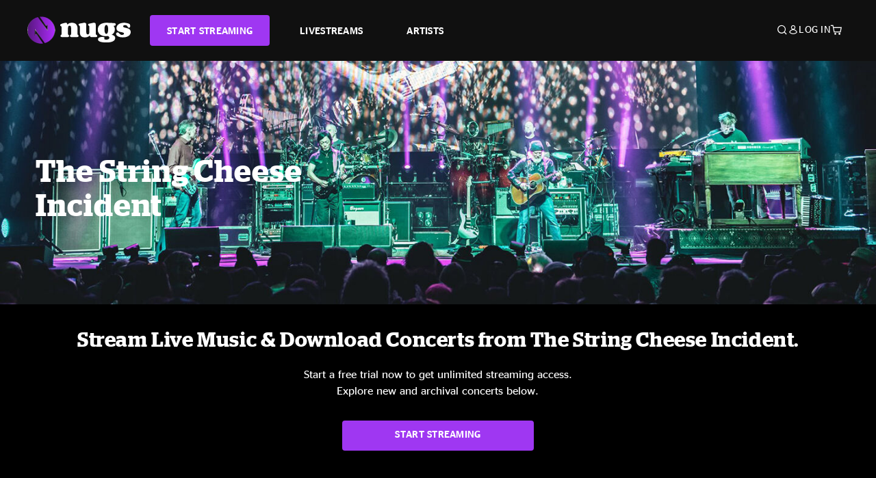

--- FILE ---
content_type: text/html;charset=UTF-8
request_url: https://www.nugs.net/the-string-cheese-incident-concerts-live-downloads-in-mp3-flac-or-online-music-streaming-1/
body_size: 36971
content:
<!DOCTYPE html>
<html lang="en">
<head>

<script>//common/scripts.isml</script>





<script type="text/javascript">
    (function(){
        window.Urls = {"staticPath":"/on/demandware.static/Sites-NugsNet-Site/-/default/v1769749980788/","cartShow":"/cart/","getProductUrl":"/on/demandware.store/Sites-NugsNet-Site/default/Product-Show","removeImg":"/on/demandware.static/Sites-NugsNet-Site/-/default/dwa29704f4/images/icon_remove.gif","addToCartUrl":"/on/demandware.store/Sites-NugsNet-Site/default/Cart-AddProduct"};
    }());
</script>

<script defer type="text/javascript" src="/on/demandware.static/Sites-NugsNet-Site/-/default/v1769749980788/js/main.js"></script>


    

    <script defer type="text/javascript" src="/on/demandware.static/Sites-NugsNet-Site/-/default/v1769749980788/js/search.js" ></script>

    

    <script defer type="text/javascript" src="/on/demandware.static/Sites-NugsNet-Site/-/default/v1769749980788/js/login.js" ></script>

    

    <script defer type="text/javascript" src="/on/demandware.static/Sites-NugsNet-Site/-/default/v1769749980788/js/xgenesis.js" ></script>







<meta charset=UTF-8>
<meta http-equiv="x-ua-compatible" content="ie=edge">
<meta name="viewport" content="width=device-width, initial-scale=1">

<title>The String Cheese Incident - Stream Live and Download Concerts</title>
<meta name="description" content="Listen to live music straight from The String Cheese Incident. Check the archive for some of your favorite concerts and download them now!"/>
<meta name="keywords" content="nugs"/>


<meta property="og:title" content="The String Cheese Incident - Stream Live and Download Concerts" />


<meta property="og:description" content="Listen to live music straight from The String Cheese Incident. Check the archive for some of your favorite concerts and download them now!" />






<link rel="icon" type="image/png" href="/on/demandware.static/Sites-NugsNet-Site/-/default/dw7b9b4fa4/images/favicon.ico" />


<script>
/* -------------------------------------------------------------------------
* Identity bootstrap – must run **before** GTM and Optimizely
* ----------------------------------------------------------------------- */
(function bootstrapIdentity () {
/** 1. Make readable variables available to any front-end script. */
window.appUserID = "";
window.universalUserID = "64df1b5f798cf36839628c7336";
/** 2. Canonical getter for GA-4 + Optimizely integrations. */
window.getGaIdentifier = function () {
return window.universalUserID || null;
};
/** 3. Push the user_id into the dataLayer for GTM. */
window.dataLayer = window.dataLayer || [];
window.dataLayer.push({
'user_id': window.universalUserID || null,
'event': 'identifyUser'
});
})();
</script>


<script>
window.UncachedData = {
  "action": "Data-UncachedData",
  "queryString": "",
  "locale": "default",
  "sessionInfo": {
    "isCustomerAuthenticated": false,
    "sessionState": false,
    "isSubscriber": null
  },
  "__gtmEvents": [],
  "__mccEvents": [
    [
      "trackPageView"
    ]
  ]
}
window.CachedData = {
  "action": "Data-CachedData",
  "queryString": "",
  "locale": "default",
  "nugsAuthConfig": {
    "PROVIDER_ID": "nugsnet",
    "ENABLE_SSO": true,
    "SFCC_OIDC_CLIENT_ID": "3TwoVlLAUFrJX33n3HSCSO",
    "OIDC_BASE_URL": "https://id.nugs.net",
    "GRANT_TYPE_REFRESH_TOKEN": "refresh_token",
    "SAVE_REFRESH_TOKEN_ALWAYS": true,
    "DWSID_COOKIE_NAME": "dwsid",
    "SESSION_GUARD_COOKIE_NAME": "cc-sg",
    "SESSION_GUARD_COOKIE_AGE": 1800,
    "SESSION_STATE_COOKIE_NAME": "cc-ss",
    "REFRESH_TOKEN_COOKIE_NAME": "cc-refresh",
    "REFRESH_TOKEN_COOKIE_AGE": 604800,
    "OAUTH_TOKEN_REFRESH_TIME": 30000,
    "CONTROLLERS_TO_EXCLUDE": [
      "__Analytics-Start",
      "ConsentTracking-Check",
      "ConsentTracking-GetContent",
      "ConsentTracking-SetConsent",
      "ConsentTracking-SetSession",
      "__SYSTEM",
      "__Analytics"
    ],
    "CONTROLLERS_TO_INCLUDE_FORCED_REFRESH": []
  },
  "siteIntegrations": {
    "googlePlacesEnabled": false,
    "stripeCartridgeEnabled": true,
    "paypalCartridgeEnabled": true
  },
  "paypalConfig": {
    "CLIENT_ID": "AfBSdbnM3CDP0m8ApPxNlasf1Fz-ReX1DmnfwkkyJBf-_vhXnDnLvFkDAmu725PbsW8DZDJZjlE4iCBb"
  },
  "__gtmEvents": [],
  "__mccEvents": [
    [
      "trackPageView"
    ]
  ]
}
</script>






<script>
    window.dataLayer = window.dataLayer || [];
    window.dataLayer.push({"homepage_version":"control"});
</script>


<script src="https://cdn.optimizely.com/js/20105345443.js"></script>






<link id="globalStyles" rel="stylesheet" href="/on/demandware.static/Sites-NugsNet-Site/-/default/v1769749980788/css/global.css" />



<link rel="stylesheet" href="/on/demandware.static/Sites-NugsNet-Site/-/default/v1769749980788/css/search.css"  />







<!-- Marketing Cloud Analytics -->
<script type="text/javascript" src="//10886939.collect.igodigital.com/collect.js"></script>
<!-- End Marketing Cloud Analytics -->

<script>
    window.dataLayer = window.dataLayer || [];
    dataLayer.push({"environment":"production","demandwareID":"bdkufatdshNRbJd0G9ifLSTsub","loggedInState":false,"locale":"default","currencyCode":"USD","pageLanguage":"en_US","registered":false,"email":"","emailHash":"","customerGroups":["Everyone","Unregistered"]});
</script>


<script>
    var pageAction = 'searchshow';
    window.dataLayer = window.dataLayer || [];
    window.gtmEnabled = true;
    var orderId = -1;
    var gtmDataLayerEvent = false;
    var dataLayerEvent = {"event":"search","ecommerce":{"impressions":[{"id":"26249","name":"On The Cover","category":"The String Cheese Incident","categoryID":"ARTIST-2","price":"14.95","position":1,"list":"Search Results"},{"id":"26256","name":"05/06/98 The Music Farm, Charleston, SC ","category":"The String Cheese Incident","categoryID":"ARTIST-2","price":"23.00","position":2,"list":"Search Results"},{"id":"26255","name":null,"category":"The String Cheese Incident","categoryID":"ARTIST-2","price":"23.00","position":3,"list":"Search Results"},{"id":"26254","name":null,"category":"The String Cheese Incident","categoryID":"ARTIST-2","price":"21.00","position":4,"list":"Search Results"},{"id":"26253","name":null,"category":"The String Cheese Incident","categoryID":"ARTIST-2","price":"23.00","position":5,"list":"Search Results"},{"id":"26252","name":null,"category":"The String Cheese Incident","categoryID":"ARTIST-2","price":"23.00","position":6,"list":"Search Results"},{"id":"26251","name":null,"category":"The String Cheese Incident","categoryID":"ARTIST-2","price":"23.00","position":7,"list":"Search Results"},{"id":"26250","name":null,"category":"The String Cheese Incident","categoryID":"ARTIST-2","price":"23.00","position":8,"list":"Search Results"},{"id":"26259","name":null,"category":"The String Cheese Incident","categoryID":"ARTIST-2","price":"23.00","position":9,"list":"Search Results"},{"id":"26257","name":"06/11/01 Fox Theatre, Boulder, CO ","category":"The String Cheese Incident","categoryID":"ARTIST-2","price":"23.00","position":10,"list":"Search Results"},{"id":"26260","name":null,"category":"The String Cheese Incident","categoryID":"ARTIST-2","price":"23.00","position":11,"list":"Search Results"},{"id":"26258","name":null,"category":"The String Cheese Incident","categoryID":"ARTIST-2","price":"23.00","position":12,"list":"Search Results"},{"id":"45172","name":null,"category":"The String Cheese Incident","categoryID":"ARTIST-2","price":"26.99","position":13,"list":"Search Results"},{"id":"45171","name":"10/31/25 Hulaween at Spirit of the Suwannee Music Park, Live Oak, FL ","category":"The String Cheese Incident","categoryID":"ARTIST-2","price":"26.99","position":14,"list":"Search Results"},{"id":"45162","name":null,"category":"The String Cheese Incident","categoryID":"ARTIST-2","price":"26.99","position":15,"list":"Search Results"},{"id":"44559","name":null,"category":"The String Cheese Incident","categoryID":"ARTIST-2","price":"26.99","position":16,"list":"Search Results"}]}};
    var ga4DataLayerEvent = {"event":"view_item_list","ecommerce":{"items":[{"item_id":"26249","item_name":"On The Cover","item_category":"The String Cheese Incident","price":14.95,"currencyCode":"USD","index":1},{"item_id":"26256","item_name":"05/06/98 The Music Farm, Charleston, SC ","item_category":"The String Cheese Incident","price":23,"currencyCode":"USD","index":2},{"item_id":"26255","item_name":null,"item_category":"The String Cheese Incident","price":23,"currencyCode":"USD","index":3},{"item_id":"26254","item_name":null,"item_category":"The String Cheese Incident","price":21,"currencyCode":"USD","index":4},{"item_id":"26253","item_name":null,"item_category":"The String Cheese Incident","price":23,"currencyCode":"USD","index":5},{"item_id":"26252","item_name":null,"item_category":"The String Cheese Incident","price":23,"currencyCode":"USD","index":6},{"item_id":"26251","item_name":null,"item_category":"The String Cheese Incident","price":23,"currencyCode":"USD","index":7},{"item_id":"26250","item_name":null,"item_category":"The String Cheese Incident","price":23,"currencyCode":"USD","index":8},{"item_id":"26259","item_name":null,"item_category":"The String Cheese Incident","price":23,"currencyCode":"USD","index":9},{"item_id":"26257","item_name":"06/11/01 Fox Theatre, Boulder, CO ","item_category":"The String Cheese Incident","price":23,"currencyCode":"USD","index":10},{"item_id":"26260","item_name":null,"item_category":"The String Cheese Incident","price":23,"currencyCode":"USD","index":11},{"item_id":"26258","item_name":null,"item_category":"The String Cheese Incident","price":23,"currencyCode":"USD","index":12},{"item_id":"45172","item_name":null,"item_category":"The String Cheese Incident","price":26.99,"currencyCode":"USD","index":13},{"item_id":"45171","item_name":"10/31/25 Hulaween at Spirit of the Suwannee Music Park, Live Oak, FL ","item_category":"The String Cheese Incident","price":26.99,"currencyCode":"USD","index":14},{"item_id":"45162","item_name":null,"item_category":"The String Cheese Incident","price":26.99,"currencyCode":"USD","index":15},{"item_id":"44559","item_name":null,"item_category":"The String Cheese Incident","price":26.99,"currencyCode":"USD","index":16}],"item_list_id":"ARTIST-2","item_list_name":"The String Cheese Incident"}};

    // In all cases except Order Confirmation, the data layer should be pushed, so default to that case
    var pushDataLayer = true;
    if (pageAction === 'orderconfirm') {
        // As of now, the correction is for order confirmation only
        if (dataLayerEvent) {
            orderId = getOrderId(dataLayerEvent);
        } else {
            orderId = getGA4OrderId(ga4DataLayerEvent);
        }

        var ordersPushedToGoogle = getOrdersPushedToGoogle();
        var orderHasBeenPushedToGoogle = orderHasBeenPushedToGoogle(orderId, ordersPushedToGoogle);
        if (orderHasBeenPushedToGoogle) {
            // If the data has already been sent, let's not push it again.
            pushDataLayer = false;
        }
    }

    if (pushDataLayer) {
        if (gtmDataLayerEvent) {
            dataLayer.push(gtmDataLayerEvent);
        }

        if (dataLayerEvent) {
            dataLayer.push(dataLayerEvent);
        }

        // If both events active, clear first ecommerce object to prevent events affecting one another
        if (dataLayerEvent && ga4DataLayerEvent) {
            dataLayer.push({ ecommerce: null });
        }

        if (ga4DataLayerEvent) {
            dataLayer.push(ga4DataLayerEvent);
        }

        if (pageAction === 'orderconfirm') {
            // Add the orderId to the array of orders that is being stored in localStorage
            ordersPushedToGoogle.push(orderId);
            // The localStorage is what is used to prevent the duplicate send from mobile platforms
            window.localStorage.setItem('ordersPushedToGoogle', JSON.stringify(ordersPushedToGoogle));
        }
    }

    function getOrderId(dataLayer) {
        if ('ecommerce' in dataLayer) {
            if ('purchase' in dataLayer.ecommerce && 'actionField' in dataLayer.ecommerce.purchase &&
                'id' in dataLayer.ecommerce.purchase.actionField) {
                return dataLayer.ecommerce.purchase.actionField.id;
            }
        }

        return -1;
    }

    function getGA4OrderId(dataLayer) {
        if ('ecommerce' in dataLayer && 'transaction_id' in dataLayer.ecommerce) {
            return dataLayer.ecommerce.transaction_id;
        }

        return -1;
    }

    function getOrdersPushedToGoogle() {
        var ordersPushedToGoogleString = window.localStorage.getItem('ordersPushedToGoogle');
        if (ordersPushedToGoogleString && ordersPushedToGoogleString.length > 0) {
            return JSON.parse(ordersPushedToGoogleString);
        }

        return [];
    }

    function orderHasBeenPushedToGoogle(orderId, ordersPushedToGoogle) {
        if (orderId) {
            for (var index = 0; index < ordersPushedToGoogle.length; index++) {
                if (ordersPushedToGoogle[index] === orderId) {
                    return true;
                }
            }
        }

        return false;
    }
</script>


<!-- Google Tag Manager -->
<script>(function(w,d,s,l,i){w[l]=w[l]||[];w[l].push({'gtm.start':
new Date().getTime(),event:'gtm.js'});var f=d.getElementsByTagName(s)[0],
j=d.createElement(s),dl=l!='dataLayer'?'&l='+l:'';j.async=true;j.src=
'https://www.googletagmanager.com/gtm.js?id='+i+dl;f.parentNode.insertBefore(j,f);
})(window,document,'script','dataLayer','GTM-WPL3GVV');</script>
<!-- End Google Tag Manager -->


<script defer src="/on/demandware.static/Sites-NugsNet-Site/-/default/v1769749980788/js/tagmanager.js"></script>



<link id="pageDesignerStyles" rel="stylesheet" href="/on/demandware.static/Sites-NugsNet-Site/-/default/v1769749980788/css/pageDesignerPage.css" />

<link id="pageDesignerStyles" rel="stylesheet" href="/on/demandware.static/Sites-NugsNet-Site/-/default/v1769749980788/css/pageDesignerFriendly.css" />



<link rel="canonical" href="https://www.nugs.net/the-string-cheese-incident-concerts-live-downloads-in-mp3-flac-or-online-music-streaming-1/"/>

<script type="text/javascript">//<!--
/* <![CDATA[ (head-active_data.js) */
var dw = (window.dw || {});
dw.ac = {
    _analytics: null,
    _events: [],
    _category: "",
    _searchData: "",
    _anact: "",
    _anact_nohit_tag: "",
    _analytics_enabled: "true",
    _timeZone: "US/Pacific",
    _capture: function(configs) {
        if (Object.prototype.toString.call(configs) === "[object Array]") {
            configs.forEach(captureObject);
            return;
        }
        dw.ac._events.push(configs);
    },
	capture: function() { 
		dw.ac._capture(arguments);
		// send to CQ as well:
		if (window.CQuotient) {
			window.CQuotient.trackEventsFromAC(arguments);
		}
	},
    EV_PRD_SEARCHHIT: "searchhit",
    EV_PRD_DETAIL: "detail",
    EV_PRD_RECOMMENDATION: "recommendation",
    EV_PRD_SETPRODUCT: "setproduct",
    applyContext: function(context) {
        if (typeof context === "object" && context.hasOwnProperty("category")) {
        	dw.ac._category = context.category;
        }
        if (typeof context === "object" && context.hasOwnProperty("searchData")) {
        	dw.ac._searchData = context.searchData;
        }
    },
    setDWAnalytics: function(analytics) {
        dw.ac._analytics = analytics;
    },
    eventsIsEmpty: function() {
        return 0 == dw.ac._events.length;
    }
};
/* ]]> */
// -->
</script>
<script type="text/javascript">//<!--
/* <![CDATA[ (head-cquotient.js) */
var CQuotient = window.CQuotient = {};
CQuotient.clientId = 'bchn-NugsNet';
CQuotient.realm = 'BCHN';
CQuotient.siteId = 'NugsNet';
CQuotient.instanceType = 'prd';
CQuotient.locale = 'default';
CQuotient.fbPixelId = '__UNKNOWN__';
CQuotient.activities = [];
CQuotient.cqcid='';
CQuotient.cquid='';
CQuotient.cqeid='';
CQuotient.cqlid='';
CQuotient.apiHost='api.cquotient.com';
/* Turn this on to test against Staging Einstein */
/* CQuotient.useTest= true; */
CQuotient.useTest = ('true' === 'false');
CQuotient.initFromCookies = function () {
	var ca = document.cookie.split(';');
	for(var i=0;i < ca.length;i++) {
	  var c = ca[i];
	  while (c.charAt(0)==' ') c = c.substring(1,c.length);
	  if (c.indexOf('cqcid=') == 0) {
		CQuotient.cqcid=c.substring('cqcid='.length,c.length);
	  } else if (c.indexOf('cquid=') == 0) {
		  var value = c.substring('cquid='.length,c.length);
		  if (value) {
		  	var split_value = value.split("|", 3);
		  	if (split_value.length > 0) {
			  CQuotient.cquid=split_value[0];
		  	}
		  	if (split_value.length > 1) {
			  CQuotient.cqeid=split_value[1];
		  	}
		  	if (split_value.length > 2) {
			  CQuotient.cqlid=split_value[2];
		  	}
		  }
	  }
	}
}
CQuotient.getCQCookieId = function () {
	if(window.CQuotient.cqcid == '')
		window.CQuotient.initFromCookies();
	return window.CQuotient.cqcid;
};
CQuotient.getCQUserId = function () {
	if(window.CQuotient.cquid == '')
		window.CQuotient.initFromCookies();
	return window.CQuotient.cquid;
};
CQuotient.getCQHashedEmail = function () {
	if(window.CQuotient.cqeid == '')
		window.CQuotient.initFromCookies();
	return window.CQuotient.cqeid;
};
CQuotient.getCQHashedLogin = function () {
	if(window.CQuotient.cqlid == '')
		window.CQuotient.initFromCookies();
	return window.CQuotient.cqlid;
};
CQuotient.trackEventsFromAC = function (/* Object or Array */ events) {
try {
	if (Object.prototype.toString.call(events) === "[object Array]") {
		events.forEach(_trackASingleCQEvent);
	} else {
		CQuotient._trackASingleCQEvent(events);
	}
} catch(err) {}
};
CQuotient._trackASingleCQEvent = function ( /* Object */ event) {
	if (event && event.id) {
		if (event.type === dw.ac.EV_PRD_DETAIL) {
			CQuotient.trackViewProduct( {id:'', alt_id: event.id, type: 'raw_sku'} );
		} // not handling the other dw.ac.* events currently
	}
};
CQuotient.trackViewProduct = function(/* Object */ cqParamData){
	var cq_params = {};
	cq_params.cookieId = CQuotient.getCQCookieId();
	cq_params.userId = CQuotient.getCQUserId();
	cq_params.emailId = CQuotient.getCQHashedEmail();
	cq_params.loginId = CQuotient.getCQHashedLogin();
	cq_params.product = cqParamData.product;
	cq_params.realm = cqParamData.realm;
	cq_params.siteId = cqParamData.siteId;
	cq_params.instanceType = cqParamData.instanceType;
	cq_params.locale = CQuotient.locale;
	
	if(CQuotient.sendActivity) {
		CQuotient.sendActivity(CQuotient.clientId, 'viewProduct', cq_params);
	} else {
		CQuotient.activities.push({activityType: 'viewProduct', parameters: cq_params});
	}
};
/* ]]> */
// -->
</script>







</head>

<body class="  page-none">
<!-- Google Tag Manager (noscript) -->

<!-- End Google Tag Manager (noscript) -->


<div class="page" data-action="Search-Show" data-querystring="cgid=ARTIST-2" data-is-full-category-template="true" >











<a href="#maincontent" class="skip" aria-label="Skip to main content">Skip to main content</a>
<a href="#footercontent" class="skip" aria-label="Skip to footer content">Skip to footer content</a>

<div id="offcanvasMinicart" class="offcanvas offcanvas-end" tabindex="-1" aria-labelledby="offcanvasMinicartLabel">
    <div class="offcanvas-header">
        <h2 class="offcanvas-title" id="offcanvasMinicartLabel">Cart</h2>
        <button type="button" class="btn-close" data-bs-dismiss="offcanvas" aria-label="Close"></button>
    </div>
    <div class="offcanvas-body">
        <div class="container cart empty">
            <div class="row">
                <div class="col-12 text-center">
                    <h3>Your cart is empty.</h3>
                    <a href="/browse-artists/" class="btn btn-browse">BROWSE ARTISTS</a>
                </div>
            </div>
        </div>
    </div>
</div>


<header class="logo-left fixed-header  sticky-top" id="top-header">
    <div class="header-banner slide-up d-none">
        <div class="container">
            <div class="row no-gutters">
                <div class="col header-banner-column-2 d-flex justify-content-between align-items-center">
                    <div class="content">
                        
                        
	 

	
                    </div>
                    
                </div>
            </div>
        </div>
    </div>
    
    <nav class="header-nav navbar navbar-expand-lg" id="header-nav">
        <div class="header container">

            
                <button class="navbar-toggler" type="button" data-bs-toggle="offcanvas" data-bs-target="#offcanvasNavbar" aria-controls="offcanvasNavbar" aria-label="Toggle navigation"></button>
            

            <a class="navbar-brand header-logo-main-link" href="https://www.nugs.net/" title="nugs Home">
                <img src="/on/demandware.static/Sites-NugsNet-Site/-/default/dwf6a2913e/images/logo-redesign.svg" alt="nugs" class="img-fluid header-logo-main-img" />

            </a>

            <div class="offcanvas offcanvas-start" data-bs-backdrop="false" tabindex="-1" id="offcanvasNavbar" aria-labelledby="offcanvasNavbarLabel">
                <div class="offcanvas-body">
                    
                    
                    <div class="menu-group" role="navigation">
                        <ul class="nav navbar-nav" role="menu">
                            
                                
                                    
	 


	


    




    
        
        <li class="nav-item" role="menuitem">
  <a href="https://get.nugs.net" class="nav-link nav-link--start-streaming" role="link" tabindex="0">
      <button type="button" class="btn">START STREAMING</button>
  </a>
</li>
<li class="nav-item" role="menuitem">
  <a href="https://www.nugs.net/watch-live-music/" class="nav-link" role="link" tabindex="1">LIVESTREAMS</a>
</li>
<li class="nav-item" role="menuitem">
  <a href="https://www.nugs.net/browse-artists/" class="nav-link" role="link" tabindex="2">ARTISTS</a>
</li>
<!-- Keep This <li> here for the menu split -->
<li><hr class="border d-lg-none" /></li>
    

 
	
                                
                            
                            
                                
    <li class="nav-item account-item d-lg-none" role="menuitem">
        <a href="https://www.nugs.net/on/demandware.store/Sites-NugsNet-Site/default/Login-OAuthLogin?oauthProvider=nugsnet&amp;ui_flow=register" class="nav-link user-message">
            Create Account
        </a>
    </li>
    <li class="nav-item account-item d-lg-none" role="menuitem">
        <a href="https://www.nugs.net/on/demandware.store/Sites-NugsNet-Site/default/Login-OAuthLogin?oauthProvider=nugsnet" class="nav-link user-message">
            Log In
        </a>
    </li>


                            
                        </ul>
                    </div>
                </div>
            </div>

            <div class="d-flex justify-content-end align-items-center flex-grow-1 gap-4 gap-sm-5 navbar-icons">
                

                
                    <div class="search-toggle">
                        <button class="header-actions-btn search-toggle-btn js-search-toggle-btn collapsed" type="button" data-bs-toggle="collapse" data-bs-target="#searchCollapse" aria-expanded="false" aria-controls="searchCollapse" aria-label="Search">
                            <span class="header-search-toggle-icon">
                                <span class="icon icon-search"></span>
                                
                            </span>
                            
                        </button>
                    </div>

                    
	 


	


    




    
        
        <div class="d-lg-none">
   <a class="subscribe js-scroll-to-plan icon-headphone" href="/#plans" title="Subscribe Now"></a>
</div>
<div class="d-lg-none">
    <a class="watch icon-watch" href="/livestreams-concerts-live-downloads-in-mp3-flac-or-online-music-streaming/" title="Listen Now"></a>
</div>
    

 
	
                
                
                
                    <div class="header-account-container d-none d-lg-block ">
                        
    <div class="user dropdown">
        <a href="#" role="button" data-bs-toggle="dropdown" aria-expanded="false" id="accountMenuTrigger" class="account-dropdown">
            <span class="icon icon-account"></span>
            <span class="user-message">Log In</span>
        </a>

        <ul class="dropdown-menu dropdown-menu-end account-menu-dropdown js-account-menu-dropdown">
            <li>
                <a class="dropdown-item" href="https://www.nugs.net/on/demandware.store/Sites-NugsNet-Site/default/Login-OAuthLogin?oauthProvider=nugsnet" role="button" aria-label="Login to your account">
                    <span class="user-message">Log in</span>
                </a>
            </li>
            <li>
                <a class="dropdown-item" href="https://www.nugs.net/on/demandware.store/Sites-NugsNet-Site/default/Login-OAuthLogin?oauthProvider=nugsnet&amp;ui_flow=register" role="button" aria-label="Login to your account">
                    <span class="user-message">Create account</span>
                </a>
            </li>
        </ul>

        

        
    </div>




                    </div>
                

                
                    <div class="minicart" data-action-url="/on/demandware.store/Sites-NugsNet-Site/default/Cart-MiniCartShow">
                        <div class="minicart-total">
    <a class="minicart-link minicart-empty" data-bs-toggle="offcanvas" href="#offcanvasMinicart" aria-controls="offcanvasMinicart" title="Cart 0 Items" aria-label="Cart 0 Items" aria-haspopup="true" tabindex="0">
        <i class="icon icon-cart"></i>
        <span class="minicart-quantity">
            0
        </span>
    </a>
</div>



                    </div>
                
            </div>
        </div>
    </nav>

    <div class="search-wrapper d-flex">
        <div class="collapse container" id="searchCollapse">
            <div class="site-search rounded-pill my-3">
    <form role="search"
          action="/search/"
          method="get"
          name="simpleSearch">
        <div class="input-group py-3">
            <button type="submit" name="search-button" class="btn search-button" aria-label="Submit search keywords">
                <i class="icon icon-search"></i>
            </button>
            <input class="form-control search-field"
               type="text"
               name="q"
               value=""
               placeholder="Search"
               role="combobox"
               aria-describedby="search-assistive-text"
               aria-haspopup="listbox"
               aria-owns="search-results"
               aria-expanded="false"
               aria-autocomplete="list"
               aria-activedescendant=""
               aria-controls="search-results"
               aria-label="Enter Keyword or Item Number"
               autocomplete="off" />
            <button type="reset" name="reset-button" class="btn reset-button" aria-label="Clear search keywords">
                <i class="icon icon-close"></i>
            </button>
        </div>
        <div class="suggestions-wrapper" data-url="/on/demandware.store/Sites-NugsNet-Site/default/SearchServices-GetSuggestions?q="></div>
        <input type="hidden" value="default" name="lang">
    </form>
</div>

        </div>
    </div>

</header>


	 

	


<div role="main" id="maincontent">


    <div id="artistproducthits">

        

        
        <div class="contentSlotwrap">
            

            <div class="mainImage">
                <picture>
                    <source srcset="https://www.nugs.net/dw/image/v2/BCHN_PRD/on/demandware.static/-/Sites-nugs-storefront-en/default/dw2afb5901/category-images/ALP/sci2880.jpg?sw=1440" media="(min-width: 600px)" width="1440" height="400" />
                    <img src="https://www.nugs.net/dw/image/v2/BCHN_PRD/on/demandware.static/-/Sites-nugs-storefront-en/default/dw557c6fb1/category-images/ALP/sci750.jpg?sw=600"
                        alt="The String Cheese Incident"
                        decoding="async"
                        width="600"
                        height="600"
                    />
                </picture>

                
                <h1 class="catName">
                    The String Cheese Incident
                </h1>
            </div>
        </div>

        
        
            
	 


	





































































































<section class="section-wrapper subscription-upsell-section">
<div class="section-container">
<div class="section-title">

<h2 class="subscription-upsell-heading">Stream Live Music &amp; Download Concerts from The String Cheese Incident.</h2>

</div>
<div class="section-body">





<p class="subscription-upsell-body">Start a free trial now to get unlimited streaming access. Explore new and archival concerts below.</p>
<a class="subscription-upsell-button button" href="https://get.nugs.net/">START STREAMING</a>



</div>
</div>
</section>


 
	
            
	 

	
            
	 


	




















 
	
            
	 


	



















<section class="section-wrapper upcoming-livestream alp-webcasts" id="upcoming-livestream-section">
<div class="section-container">
<div class="section-title">
<div class="">
<h2>Recent Livestreams</h2>
<div class="section-content-wrapper">
<p>Watch On Demand.</p>

</div>
</div>

</div>
<div class="section-body">





































































































<section class="webcast-carousel swiper  " data-swipertype="webcastCarousel" data-containertype="null">
<div class="webcast-carousel__slider swiper-wrapper">


<div class="swiper-slide">


<div class="product-tile webcast-product-tile   " data-pid="46096-WEBCAST">
    <!-- dwMarker="product" dwContentID="28c78e40b17e511479bc876545" -->
    

    






<div class="product-tile-image-container image-container no-secondary-image">
    <a href="/live-download-of-the-string-cheese-incident-premiere-of-10-27-24-live-oak-fl-01-23-2026-mp3-flac-or-online-music-streaming/46096-WEBCAST.html" class="product-tile-image-link clickable-true">
        <span class="lazyImage" style="padding-bottom:57%;">
            <img
                class="product-tile-image tile-image" alt="01/23/26 Premiere of 10-27-24, Live Oak, FL " title="01/23/26 Premiere of 10-27-24, Live Oak, FL "
                src="https://www.nugs.net/dw/image/v2/BCHN_PRD/on/demandware.static/-/Sites-nugs-master/default/dwef13fe3e/images/hi-res/sci20260123_cover.jpg?sw=400"
                loading="lazy" decoding="async" width="400" height="400"
            />
        </span>
        
    </a>
    
    <iswishlisticon addmessage="wishlist.addto.wishlist.icon" removemessage="wishlist.removefrom.wishlist.icon" wishlistpid="null" includeicon="true" productname="01/23/26 Premiere of 10-27-24, Live Oak, FL ">

    
</div>





    <div class="tile-body">

        
            <div class="pdp-link">
    
    
        <div class="venue">
            <div class="venue-name">Premiere of 10-27-24</div>
            
                <div class="venue-city">Live Oak, FL</div>
            
        </div>
    
    
        <div class="performance-date">1/23/2026 | 8:00 PM ET</div>
    

    
</div>


            

            

            
                <div class="microformat">
                    <script type="application/ld+json">
                        {"@context":"http://schema.org/","@type":"MusicEvent","name":"The String Cheese Incident","url":"https://www.nugs.net/live-download-of-the-string-cheese-incident-premiere-of-10-27-24-live-oak-fl-01-23-2026-mp3-flac-or-online-music-streaming/46096-WEBCAST.html","image":"https://www.nugs.net/dw/image/v2/BCHN_PRD/on/demandware.static/-/Sites-nugs-master/default/dwef13fe3e/images/hi-res/sci20260123_cover.jpg?sw=450&sh=450&sm=cut","eventAttendanceMode":"https://schema.org/OnlineEventAttendanceMode","location":{"@type":"VirtualLocation","url":"https://www.nugs.net/live-download-of-the-string-cheese-incident-premiere-of-10-27-24-live-oak-fl-01-23-2026-mp3-flac-or-online-music-streaming/46096-WEBCAST.html"},"eventStatus":"https://schema.org/EventScheduled","startDate":"2026-01-24T01:00:00+0000","endDate":"2026-02-06","performer":[{"@type":"MusicGroup","name":"The String Cheese Incident","sameAs":"https://www.nugs.net/the-string-cheese-incident-concerts-live-downloads-in-mp3-flac-or-online-music-streaming-1/"}],"description":"The String Cheese Incident streaming on 01-23-2026 at Premiere of 10-27-24, Live Oak, FL. Listen to live concerts at nugs.net or download our mobile music app nugs.net","offers":[{"@type":"Offer","url":"https://www.nugs.net/live-download-of-the-string-cheese-incident-premiere-of-10-27-24-live-oak-fl-01-23-2026-mp3-flac-or-online-music-streaming/46096-WEBCAST.html"}]}
                    </script>
                </div>
            
        
    </div>
    <!-- END_dwmarker -->
</div>

</div>

</div>
<div class="swiper-button-next"></div>
<div class="swiper-button-prev"></div>

</section>

</div>
</div>
</section>


 
	
            
	 


	




<section class="section-wrapper alp-recently-added-section" id="recently-added-section">
<div class="section-container section-container--slider">
<div class="section-title">
<h2>Recently Added Live Shows</h2>
<p>Listen to the latest shows.</p>
</div>
<div class="section-body">
<div class="alp-show-carousel alp-recently-added swiper" data-swipertype="alpRecentlyAdded">
<div class="swiper-wrapper">


<div class="show swiper-slide" data-artist-id="2" data-artist-name="The String Cheese Incident">
<div class="product-tile    " data-pid="46291">
    <!-- dwMarker="product" dwContentID="null" -->
    

    






<div class="product-tile-image-container image-container no-secondary-image">
    <a href="/live-download-of-the-string-cheese-incident-incident-in-the-hills-terra-alta-wv-08-09-2000-mp3-flac-or-online-music-streaming/46291.html" class="product-tile-image-link clickable-true">
        <span class="lazyImage" style="padding-bottom:100%;">
            <img
                class="product-tile-image tile-image" alt="null" title="null"
                src="https://assets-01.nugscdn.net/livedownloads/images/shows/sci000809_01.jpg"
                loading="lazy" decoding="async" width="400" height="400"
            />
        </span>
        
    </a>
    
    <iswishlisticon addmessage="wishlist.addto.wishlist.icon" removemessage="wishlist.removefrom.wishlist.icon" wishlistpid="null" includeicon="true" productname="null">

    
</div>





    <div class="tile-body">

        
            <div class="pdp-link">
    
    
        <div class="venue">
            <div class="venue-name">Incident In The Hills</div>
            
                <div class="venue-city">Terra Alta, WV</div>
            
        </div>
    
    
        <div class="performance-date">8/9/2000</div>
    

    
</div>


            

            

            
        
    </div>
    <!-- END_dwmarker -->
</div>

</div>

<div class="show swiper-slide" data-artist-id="2" data-artist-name="The String Cheese Incident">
<div class="product-tile    " data-pid="46287">
    <!-- dwMarker="product" dwContentID="null" -->
    

    






<div class="product-tile-image-container image-container no-secondary-image">
    <a href="/live-download-of-the-string-cheese-incident-incident-in-the-hills-terra-alta-wv-08-08-2000-mp3-flac-or-online-music-streaming/46287.html" class="product-tile-image-link clickable-true">
        <span class="lazyImage" style="padding-bottom:100%;">
            <img
                class="product-tile-image tile-image" alt="null" title="null"
                src="https://assets-01.nugscdn.net/livedownloads/images/shows/sci000808_01.jpg"
                loading="lazy" decoding="async" width="400" height="400"
            />
        </span>
        
    </a>
    
    <iswishlisticon addmessage="wishlist.addto.wishlist.icon" removemessage="wishlist.removefrom.wishlist.icon" wishlistpid="null" includeicon="true" productname="null">

    
</div>





    <div class="tile-body">

        
            <div class="pdp-link">
    
    
        <div class="venue">
            <div class="venue-name">Incident In The Hills</div>
            
                <div class="venue-city">Terra Alta, WV</div>
            
        </div>
    
    
        <div class="performance-date">8/8/2000</div>
    

    
</div>


            

            

            
        
    </div>
    <!-- END_dwmarker -->
</div>

</div>

<div class="show swiper-slide" data-artist-id="2" data-artist-name="The String Cheese Incident">
<div class="product-tile    " data-pid="46253">
    <!-- dwMarker="product" dwContentID="null" -->
    

    






<div class="product-tile-image-container image-container no-secondary-image">
    <a href="/live-download-of-the-string-cheese-incident-snowbird-events-center-snowbird-ut-07-30-2000-mp3-flac-or-online-music-streaming/46253.html" class="product-tile-image-link clickable-true">
        <span class="lazyImage" style="padding-bottom:100%;">
            <img
                class="product-tile-image tile-image" alt="null" title="null"
                src="https://assets-01.nugscdn.net/livedownloads/images/shows/sci000730_01.jpg"
                loading="lazy" decoding="async" width="400" height="400"
            />
        </span>
        
    </a>
    
    <iswishlisticon addmessage="wishlist.addto.wishlist.icon" removemessage="wishlist.removefrom.wishlist.icon" wishlistpid="null" includeicon="true" productname="null">

    
</div>





    <div class="tile-body">

        
            <div class="pdp-link">
    
    
        <div class="venue">
            <div class="venue-name">Snowbird Events Center</div>
            
                <div class="venue-city">Snowbird, UT</div>
            
        </div>
    
    
        <div class="performance-date">7/30/2000</div>
    

    
</div>


            

            

            
        
    </div>
    <!-- END_dwmarker -->
</div>

</div>

<div class="show swiper-slide" data-artist-id="2" data-artist-name="The String Cheese Incident">
<div class="product-tile    " data-pid="46223">
    <!-- dwMarker="product" dwContentID="null" -->
    

    






<div class="product-tile-image-container image-container no-secondary-image">
    <a href="/live-download-of-the-string-cheese-incident-cliff-castle-casino-camp-verde-az-07-29-2000-mp3-flac-or-online-music-streaming/46223.html" class="product-tile-image-link clickable-true">
        <span class="lazyImage" style="padding-bottom:100%;">
            <img
                class="product-tile-image tile-image" alt="null" title="null"
                src="https://assets-01.nugscdn.net/livedownloads/images/shows/sci000729_01.jpg"
                loading="lazy" decoding="async" width="400" height="400"
            />
        </span>
        
    </a>
    
    <iswishlisticon addmessage="wishlist.addto.wishlist.icon" removemessage="wishlist.removefrom.wishlist.icon" wishlistpid="null" includeicon="true" productname="null">

    
</div>





    <div class="tile-body">

        
            <div class="pdp-link">
    
    
        <div class="venue">
            <div class="venue-name">Cliff Castle Casino</div>
            
                <div class="venue-city">Camp Verde, AZ</div>
            
        </div>
    
    
        <div class="performance-date">7/29/2000</div>
    

    
</div>


            

            

            
        
    </div>
    <!-- END_dwmarker -->
</div>

</div>

<div class="show swiper-slide" data-artist-id="2" data-artist-name="The String Cheese Incident">
<div class="product-tile    " data-pid="46195">
    <!-- dwMarker="product" dwContentID="null" -->
    

    






<div class="product-tile-image-container image-container no-secondary-image">
    <a href="/live-download-of-the-string-cheese-incident-celebrity-theatre-phoenix-az-07-28-2000-mp3-flac-or-online-music-streaming/46195.html" class="product-tile-image-link clickable-true">
        <span class="lazyImage" style="padding-bottom:100%;">
            <img
                class="product-tile-image tile-image" alt="null" title="null"
                src="https://assets-01.nugscdn.net/livedownloads/images/shows/sci000728_01.jpg"
                loading="lazy" decoding="async" width="400" height="400"
            />
        </span>
        
    </a>
    
    <iswishlisticon addmessage="wishlist.addto.wishlist.icon" removemessage="wishlist.removefrom.wishlist.icon" wishlistpid="null" includeicon="true" productname="null">

    
</div>





    <div class="tile-body">

        
            <div class="pdp-link">
    
    
        <div class="venue">
            <div class="venue-name">Celebrity Theatre</div>
            
                <div class="venue-city">Phoenix, AZ</div>
            
        </div>
    
    
        <div class="performance-date">7/28/2000</div>
    

    
</div>


            

            

            
        
    </div>
    <!-- END_dwmarker -->
</div>

</div>

<div class="show swiper-slide" data-artist-id="2" data-artist-name="The String Cheese Incident">
<div class="product-tile    " data-pid="46189">
    <!-- dwMarker="product" dwContentID="null" -->
    

    






<div class="product-tile-image-container image-container no-secondary-image">
    <a href="/live-download-of-the-string-cheese-incident-john-anson-ford-amphitheatre-los-angeles-ca-07-24-2000-mp3-flac-or-online-music-streaming/46189.html" class="product-tile-image-link clickable-true">
        <span class="lazyImage" style="padding-bottom:100%;">
            <img
                class="product-tile-image tile-image" alt="null" title="null"
                src="https://assets-01.nugscdn.net/livedownloads/images/shows/sci000724_01.jpg"
                loading="lazy" decoding="async" width="400" height="400"
            />
        </span>
        
    </a>
    
    <iswishlisticon addmessage="wishlist.addto.wishlist.icon" removemessage="wishlist.removefrom.wishlist.icon" wishlistpid="null" includeicon="true" productname="null">

    
</div>





    <div class="tile-body">

        
            <div class="pdp-link">
    
    
        <div class="venue">
            <div class="venue-name">John Anson Ford Amphitheatre</div>
            
                <div class="venue-city">Los Angeles, CA</div>
            
        </div>
    
    
        <div class="performance-date">7/24/2000</div>
    

    
</div>


            

            

            
        
    </div>
    <!-- END_dwmarker -->
</div>

</div>

<div class="show swiper-slide" data-artist-id="2" data-artist-name="The String Cheese Incident">
<div class="product-tile    " data-pid="46175">
    <!-- dwMarker="product" dwContentID="null" -->
    

    






<div class="product-tile-image-container image-container no-secondary-image">
    <a href="/live-download-of-the-string-cheese-incident-john-anson-ford-amphitheatre-los-angeles-ca-07-25-2000-mp3-flac-or-online-music-streaming/46175.html" class="product-tile-image-link clickable-true">
        <span class="lazyImage" style="padding-bottom:100%;">
            <img
                class="product-tile-image tile-image" alt="null" title="null"
                src="https://assets-01.nugscdn.net/livedownloads/images/shows/sci000725_01.jpg"
                loading="lazy" decoding="async" width="400" height="400"
            />
        </span>
        
    </a>
    
    <iswishlisticon addmessage="wishlist.addto.wishlist.icon" removemessage="wishlist.removefrom.wishlist.icon" wishlistpid="null" includeicon="true" productname="null">

    
</div>





    <div class="tile-body">

        
            <div class="pdp-link">
    
    
        <div class="venue">
            <div class="venue-name">John Anson Ford Amphitheatre</div>
            
                <div class="venue-city">Los Angeles, CA</div>
            
        </div>
    
    
        <div class="performance-date">7/25/2000</div>
    

    
</div>


            

            

            
        
    </div>
    <!-- END_dwmarker -->
</div>

</div>

<div class="show swiper-slide" data-artist-id="2" data-artist-name="The String Cheese Incident">
<div class="product-tile    " data-pid="46167">
    <!-- dwMarker="product" dwContentID="null" -->
    

    






<div class="product-tile-image-container image-container no-secondary-image">
    <a href="/live-download-of-the-string-cheese-incident-john-anson-ford-amphitheatre-los-angeles-ca-07-26-2000-mp3-flac-or-online-music-streaming/46167.html" class="product-tile-image-link clickable-true">
        <span class="lazyImage" style="padding-bottom:100%;">
            <img
                class="product-tile-image tile-image" alt="null" title="null"
                src="https://assets-01.nugscdn.net/livedownloads/images/shows/sci000726_01.jpg"
                loading="lazy" decoding="async" width="400" height="400"
            />
        </span>
        
    </a>
    
    <iswishlisticon addmessage="wishlist.addto.wishlist.icon" removemessage="wishlist.removefrom.wishlist.icon" wishlistpid="null" includeicon="true" productname="null">

    
</div>





    <div class="tile-body">

        
            <div class="pdp-link">
    
    
        <div class="venue">
            <div class="venue-name">John Anson Ford Amphitheatre</div>
            
                <div class="venue-city">Los Angeles, CA</div>
            
        </div>
    
    
        <div class="performance-date">7/26/2000</div>
    

    
</div>


            

            

            
        
    </div>
    <!-- END_dwmarker -->
</div>

</div>

<div class="show swiper-slide" data-artist-id="2" data-artist-name="The String Cheese Incident">
<div class="product-tile    " data-pid="46155">
    <!-- dwMarker="product" dwContentID="null" -->
    

    






<div class="product-tile-image-container image-container no-secondary-image">
    <a href="/live-download-of-the-string-cheese-incident-uptown-theater-kansas-city-mo-06-27-2000-mp3-flac-or-online-music-streaming/46155.html" class="product-tile-image-link clickable-true">
        <span class="lazyImage" style="padding-bottom:100%;">
            <img
                class="product-tile-image tile-image" alt="null" title="null"
                src="https://assets-01.nugscdn.net/livedownloads/images/shows/sci000627_01.jpg"
                loading="lazy" decoding="async" width="400" height="400"
            />
        </span>
        
    </a>
    
    <iswishlisticon addmessage="wishlist.addto.wishlist.icon" removemessage="wishlist.removefrom.wishlist.icon" wishlistpid="null" includeicon="true" productname="null">

    
</div>





    <div class="tile-body">

        
            <div class="pdp-link">
    
    
        <div class="venue">
            <div class="venue-name">Uptown Theater</div>
            
                <div class="venue-city">Kansas City, MO</div>
            
        </div>
    
    
        <div class="performance-date">6/27/2000</div>
    

    
</div>


            

            

            
        
    </div>
    <!-- END_dwmarker -->
</div>

</div>

<div class="show swiper-slide" data-artist-id="2" data-artist-name="The String Cheese Incident">
<div class="product-tile    " data-pid="46124">
    <!-- dwMarker="product" dwContentID="null" -->
    

    






<div class="product-tile-image-container image-container no-secondary-image">
    <a href="/live-download-of-the-string-cheese-incident-stubbs-bbq-austin-tx-05-16-1998-mp3-flac-or-online-music-streaming/46124.html" class="product-tile-image-link clickable-true">
        <span class="lazyImage" style="padding-bottom:100%;">
            <img
                class="product-tile-image tile-image" alt="null" title="null"
                src="https://assets-01.nugscdn.net/livedownloads/images/shows/sci980516_01.jpg"
                loading="lazy" decoding="async" width="400" height="400"
            />
        </span>
        
    </a>
    
    <iswishlisticon addmessage="wishlist.addto.wishlist.icon" removemessage="wishlist.removefrom.wishlist.icon" wishlistpid="null" includeicon="true" productname="null">

    
</div>





    <div class="tile-body">

        
            <div class="pdp-link">
    
    
        <div class="venue">
            <div class="venue-name">Stubbs BBQ</div>
            
                <div class="venue-city">Austin, TX</div>
            
        </div>
    
    
        <div class="performance-date">5/16/1998</div>
    

    
</div>


            

            

            
        
    </div>
    <!-- END_dwmarker -->
</div>

</div>

<div class="show swiper-slide" data-artist-id="2" data-artist-name="The String Cheese Incident">
<div class="product-tile    " data-pid="46123">
    <!-- dwMarker="product" dwContentID="null" -->
    

    






<div class="product-tile-image-container image-container no-secondary-image">
    <a href="/live-download-of-the-string-cheese-incident-fabulous-satellite-lounge-houston-tx-05-14-1998-mp3-flac-or-online-music-streaming/46123.html" class="product-tile-image-link clickable-true">
        <span class="lazyImage" style="padding-bottom:100%;">
            <img
                class="product-tile-image tile-image" alt="null" title="null"
                src="https://assets-01.nugscdn.net/livedownloads/images/shows/sci980514_01.jpg"
                loading="lazy" decoding="async" width="400" height="400"
            />
        </span>
        
    </a>
    
    <iswishlisticon addmessage="wishlist.addto.wishlist.icon" removemessage="wishlist.removefrom.wishlist.icon" wishlistpid="null" includeicon="true" productname="null">

    
</div>





    <div class="tile-body">

        
            <div class="pdp-link">
    
    
        <div class="venue">
            <div class="venue-name">Fabulous Satellite Lounge</div>
            
                <div class="venue-city">Houston, TX</div>
            
        </div>
    
    
        <div class="performance-date">5/14/1998</div>
    

    
</div>


            

            

            
        
    </div>
    <!-- END_dwmarker -->
</div>

</div>

<div class="show swiper-slide" data-artist-id="2" data-artist-name="The String Cheese Incident">
<div class="product-tile    " data-pid="46113">
    <!-- dwMarker="product" dwContentID="null" -->
    

    






<div class="product-tile-image-container image-container no-secondary-image">
    <a href="/live-download-of-the-string-cheese-incident-proud-larrys-oxford-ms-05-12-1998-mp3-flac-or-online-music-streaming/46113.html" class="product-tile-image-link clickable-true">
        <span class="lazyImage" style="padding-bottom:100%;">
            <img
                class="product-tile-image tile-image" alt="null" title="null"
                src="https://assets-01.nugscdn.net/livedownloads/images/shows/sci980512_01.jpg"
                loading="lazy" decoding="async" width="400" height="400"
            />
        </span>
        
    </a>
    
    <iswishlisticon addmessage="wishlist.addto.wishlist.icon" removemessage="wishlist.removefrom.wishlist.icon" wishlistpid="null" includeicon="true" productname="null">

    
</div>





    <div class="tile-body">

        
            <div class="pdp-link">
    
    
        <div class="venue">
            <div class="venue-name">Proud Larry's</div>
            
                <div class="venue-city">Oxford, MS</div>
            
        </div>
    
    
        <div class="performance-date">5/12/1998</div>
    

    
</div>


            

            

            
        
    </div>
    <!-- END_dwmarker -->
</div>

</div>

<div class="show swiper-slide" data-artist-id="2" data-artist-name="The String Cheese Incident">
<div class="product-tile    " data-pid="46080">
    <!-- dwMarker="product" dwContentID="null" -->
    

    






<div class="product-tile-image-container image-container no-secondary-image">
    <a href="/live-download-of-the-string-cheese-incident-henry-j.-kaiser-auditorium-oakland-ca-12-31-1998-mp3-flac-or-online-music-streaming/46080.html" class="product-tile-image-link clickable-true">
        <span class="lazyImage" style="padding-bottom:100%;">
            <img
                class="product-tile-image tile-image" alt="null" title="null"
                src="https://assets-01.nugscdn.net/livedownloads/images/shows/sci981231_01.jpg"
                loading="lazy" decoding="async" width="400" height="400"
            />
        </span>
        
    </a>
    
    <iswishlisticon addmessage="wishlist.addto.wishlist.icon" removemessage="wishlist.removefrom.wishlist.icon" wishlistpid="null" includeicon="true" productname="null">

    
</div>





    <div class="tile-body">

        
            <div class="pdp-link">
    
    
        <div class="venue">
            <div class="venue-name">Henry J. Kaiser Auditorium</div>
            
                <div class="venue-city">Oakland, CA</div>
            
        </div>
    
    
        <div class="performance-date">12/31/1998</div>
    

    
</div>


            

            

            
        
    </div>
    <!-- END_dwmarker -->
</div>

</div>

<div class="show swiper-slide" data-artist-id="2" data-artist-name="The String Cheese Incident">
<div class="product-tile    " data-pid="46079">
    <!-- dwMarker="product" dwContentID="null" -->
    

    






<div class="product-tile-image-container image-container no-secondary-image">
    <a href="/live-download-of-the-string-cheese-incident-palookaville-santa-cruz-ca-12-30-1998-mp3-flac-or-online-music-streaming/46079.html" class="product-tile-image-link clickable-true">
        <span class="lazyImage" style="padding-bottom:100%;">
            <img
                class="product-tile-image tile-image" alt="null" title="null"
                src="https://assets-01.nugscdn.net/livedownloads/images/shows/sci981230_01.jpg"
                loading="lazy" decoding="async" width="400" height="400"
            />
        </span>
        
    </a>
    
    <iswishlisticon addmessage="wishlist.addto.wishlist.icon" removemessage="wishlist.removefrom.wishlist.icon" wishlistpid="null" includeicon="true" productname="null">

    
</div>





    <div class="tile-body">

        
            <div class="pdp-link">
    
    
        <div class="venue">
            <div class="venue-name">Palookaville</div>
            
                <div class="venue-city">Santa Cruz, CA</div>
            
        </div>
    
    
        <div class="performance-date">12/30/1998</div>
    

    
</div>


            

            

            
        
    </div>
    <!-- END_dwmarker -->
</div>

</div>

<div class="show swiper-slide" data-artist-id="2" data-artist-name="The String Cheese Incident">
<div class="product-tile    " data-pid="46064">
    <!-- dwMarker="product" dwContentID="null" -->
    

    






<div class="product-tile-image-container image-container no-secondary-image">
    <a href="/live-download-of-the-string-cheese-incident-liberty-lunch-austin-tx-11-21-1998-mp3-flac-or-online-music-streaming/46064.html" class="product-tile-image-link clickable-true">
        <span class="lazyImage" style="padding-bottom:100%;">
            <img
                class="product-tile-image tile-image" alt="null" title="null"
                src="https://assets-01.nugscdn.net/livedownloads/images/shows/sci981121_01.jpg"
                loading="lazy" decoding="async" width="400" height="400"
            />
        </span>
        
    </a>
    
    <iswishlisticon addmessage="wishlist.addto.wishlist.icon" removemessage="wishlist.removefrom.wishlist.icon" wishlistpid="null" includeicon="true" productname="null">

    
</div>





    <div class="tile-body">

        
            <div class="pdp-link">
    
    
        <div class="venue">
            <div class="venue-name">Liberty Lunch</div>
            
                <div class="venue-city">Austin, TX</div>
            
        </div>
    
    
        <div class="performance-date">11/21/1998</div>
    

    
</div>


            

            

            
        
    </div>
    <!-- END_dwmarker -->
</div>

</div>

<div class="show swiper-slide" data-artist-id="2" data-artist-name="The String Cheese Incident">
<div class="product-tile    " data-pid="46063">
    <!-- dwMarker="product" dwContentID="null" -->
    

    






<div class="product-tile-image-container image-container no-secondary-image">
    <a href="/live-download-of-the-string-cheese-incident-liberty-lunch-austin-tx-11-20-1998-mp3-flac-or-online-music-streaming/46063.html" class="product-tile-image-link clickable-true">
        <span class="lazyImage" style="padding-bottom:100%;">
            <img
                class="product-tile-image tile-image" alt="null" title="null"
                src="https://assets-01.nugscdn.net/livedownloads/images/shows/sci981120_01.jpg"
                loading="lazy" decoding="async" width="400" height="400"
            />
        </span>
        
    </a>
    
    <iswishlisticon addmessage="wishlist.addto.wishlist.icon" removemessage="wishlist.removefrom.wishlist.icon" wishlistpid="null" includeicon="true" productname="null">

    
</div>





    <div class="tile-body">

        
            <div class="pdp-link">
    
    
        <div class="venue">
            <div class="venue-name">Liberty Lunch</div>
            
                <div class="venue-city">Austin, TX</div>
            
        </div>
    
    
        <div class="performance-date">11/20/1998</div>
    

    
</div>


            

            

            
        
    </div>
    <!-- END_dwmarker -->
</div>

</div>

<div class="show swiper-slide" data-artist-id="2" data-artist-name="The String Cheese Incident">
<div class="product-tile    " data-pid="43686">
    <!-- dwMarker="product" dwContentID="null" -->
    

    






<div class="product-tile-image-container image-container no-secondary-image">
    <a href="/live-download-of-the-string-cheese-incident-cain-park-evans-amphitheater-cleveland-heights-oh-08-13-2025-mp3-flac-or-online-music-streaming/43686.html" class="product-tile-image-link clickable-true">
        <span class="lazyImage" style="padding-bottom:100%;">
            <img
                class="product-tile-image tile-image" alt="null" title="null"
                src="https://assets-01.nugscdn.net/livedownloads/images/shows/sci250813_01.jpg"
                loading="lazy" decoding="async" width="400" height="400"
            />
        </span>
        
    </a>
    
    <iswishlisticon addmessage="wishlist.addto.wishlist.icon" removemessage="wishlist.removefrom.wishlist.icon" wishlistpid="null" includeicon="true" productname="null">

    
</div>





    <div class="tile-body">

        
            <div class="pdp-link">
    
    
        <div class="venue">
            <div class="venue-name">Cain Park Evans Amphitheater</div>
            
                <div class="venue-city">Cleveland Heights, OH</div>
            
        </div>
    
    
        <div class="performance-date">8/13/2025</div>
    

    
</div>


            

            

            
        
    </div>
    <!-- END_dwmarker -->
</div>

</div>

<div class="show swiper-slide" data-artist-id="2" data-artist-name="The String Cheese Incident">
<div class="product-tile    " data-pid="46030">
    <!-- dwMarker="product" dwContentID="null" -->
    

    






<div class="product-tile-image-container image-container no-secondary-image">
    <a href="/live-download-of-the-string-cheese-incident-boulder-theater-boulder-co-02-20-1999-mp3-flac-or-online-music-streaming/46030.html" class="product-tile-image-link clickable-true">
        <span class="lazyImage" style="padding-bottom:100%;">
            <img
                class="product-tile-image tile-image" alt="null" title="null"
                src="https://assets-01.nugscdn.net/livedownloads/images/shows/sci990220_01.jpg"
                loading="lazy" decoding="async" width="400" height="400"
            />
        </span>
        
    </a>
    
    <iswishlisticon addmessage="wishlist.addto.wishlist.icon" removemessage="wishlist.removefrom.wishlist.icon" wishlistpid="null" includeicon="true" productname="null">

    
</div>





    <div class="tile-body">

        
            <div class="pdp-link">
    
    
        <div class="venue">
            <div class="venue-name">Boulder Theater</div>
            
                <div class="venue-city">Boulder, CO</div>
            
        </div>
    
    
        <div class="performance-date">2/20/1999</div>
    

    
</div>


            

            

            
        
    </div>
    <!-- END_dwmarker -->
</div>

</div>

<div class="show swiper-slide" data-artist-id="2" data-artist-name="The String Cheese Incident">
<div class="product-tile    " data-pid="46029">
    <!-- dwMarker="product" dwContentID="null" -->
    

    






<div class="product-tile-image-container image-container no-secondary-image">
    <a href="/live-download-of-the-string-cheese-incident-boulder-theater-boulder-co-02-19-1999-mp3-flac-or-online-music-streaming/46029.html" class="product-tile-image-link clickable-true">
        <span class="lazyImage" style="padding-bottom:100%;">
            <img
                class="product-tile-image tile-image" alt="null" title="null"
                src="https://assets-01.nugscdn.net/livedownloads/images/shows/sci990219_01.jpg"
                loading="lazy" decoding="async" width="400" height="400"
            />
        </span>
        
    </a>
    
    <iswishlisticon addmessage="wishlist.addto.wishlist.icon" removemessage="wishlist.removefrom.wishlist.icon" wishlistpid="null" includeicon="true" productname="null">

    
</div>





    <div class="tile-body">

        
            <div class="pdp-link">
    
    
        <div class="venue">
            <div class="venue-name">Boulder Theater</div>
            
                <div class="venue-city">Boulder, CO</div>
            
        </div>
    
    
        <div class="performance-date">2/19/1999</div>
    

    
</div>


            

            

            
        
    </div>
    <!-- END_dwmarker -->
</div>

</div>

<div class="show swiper-slide" data-artist-id="2" data-artist-name="The String Cheese Incident">
<div class="product-tile    " data-pid="46006">
    <!-- dwMarker="product" dwContentID="null" -->
    

    






<div class="product-tile-image-container image-container no-secondary-image">
    <a href="/live-download-of-the-string-cheese-incident-house-of-blues-west-hollywood-ca-02-05-1999-mp3-flac-or-online-music-streaming/46006.html" class="product-tile-image-link clickable-true">
        <span class="lazyImage" style="padding-bottom:100%;">
            <img
                class="product-tile-image tile-image" alt="null" title="null"
                src="https://assets-01.nugscdn.net/livedownloads/images/shows/sci990205_01.jpg"
                loading="lazy" decoding="async" width="400" height="400"
            />
        </span>
        
    </a>
    
    <iswishlisticon addmessage="wishlist.addto.wishlist.icon" removemessage="wishlist.removefrom.wishlist.icon" wishlistpid="null" includeicon="true" productname="null">

    
</div>





    <div class="tile-body">

        
            <div class="pdp-link">
    
    
        <div class="venue">
            <div class="venue-name">House of Blues</div>
            
                <div class="venue-city">West Hollywood, CA</div>
            
        </div>
    
    
        <div class="performance-date">2/5/1999</div>
    

    
</div>


            

            

            
        
    </div>
    <!-- END_dwmarker -->
</div>

</div>

<div class="show swiper-slide" data-artist-id="2" data-artist-name="The String Cheese Incident">
<div class="product-tile    " data-pid="46005">
    <!-- dwMarker="product" dwContentID="null" -->
    

    






<div class="product-tile-image-container image-container no-secondary-image">
    <a href="/live-download-of-the-string-cheese-incident-galaxy-theatre-santa-ana-ca-02-04-1999-mp3-flac-or-online-music-streaming/46005.html" class="product-tile-image-link clickable-true">
        <span class="lazyImage" style="padding-bottom:100%;">
            <img
                class="product-tile-image tile-image" alt="null" title="null"
                src="https://assets-01.nugscdn.net/livedownloads/images/shows/sci990204_01.jpg"
                loading="lazy" decoding="async" width="400" height="400"
            />
        </span>
        
    </a>
    
    <iswishlisticon addmessage="wishlist.addto.wishlist.icon" removemessage="wishlist.removefrom.wishlist.icon" wishlistpid="null" includeicon="true" productname="null">

    
</div>





    <div class="tile-body">

        
            <div class="pdp-link">
    
    
        <div class="venue">
            <div class="venue-name">Galaxy Theatre</div>
            
                <div class="venue-city">Santa Ana, CA</div>
            
        </div>
    
    
        <div class="performance-date">2/4/1999</div>
    

    
</div>


            

            

            
        
    </div>
    <!-- END_dwmarker -->
</div>

</div>

<div class="show swiper-slide" data-artist-id="2" data-artist-name="The String Cheese Incident">
<div class="product-tile    " data-pid="45977">
    <!-- dwMarker="product" dwContentID="null" -->
    

    






<div class="product-tile-image-container image-container no-secondary-image">
    <a href="/live-download-of-the-string-cheese-incident-merlefest-wilkesboro-nc-04-28-2000-mp3-flac-or-online-music-streaming/45977.html" class="product-tile-image-link clickable-true">
        <span class="lazyImage" style="padding-bottom:100%;">
            <img
                class="product-tile-image tile-image" alt="null" title="null"
                src="https://assets-01.nugscdn.net/livedownloads/images/shows/sci000428_01.jpg"
                loading="lazy" decoding="async" width="400" height="400"
            />
        </span>
        
    </a>
    
    <iswishlisticon addmessage="wishlist.addto.wishlist.icon" removemessage="wishlist.removefrom.wishlist.icon" wishlistpid="null" includeicon="true" productname="null">

    
</div>





    <div class="tile-body">

        
            <div class="pdp-link">
    
    
        <div class="venue">
            <div class="venue-name">Merlefest</div>
            
                <div class="venue-city">Wilkesboro, NC</div>
            
        </div>
    
    
        <div class="performance-date">4/28/2000</div>
    

    
</div>


            

            

            
        
    </div>
    <!-- END_dwmarker -->
</div>

</div>

<div class="show swiper-slide" data-artist-id="2" data-artist-name="The String Cheese Incident">
<div class="product-tile    " data-pid="45976">
    <!-- dwMarker="product" dwContentID="null" -->
    

    






<div class="product-tile-image-container image-container no-secondary-image">
    <a href="/live-download-of-the-string-cheese-incident-merlefest-wilkesboro-nc-04-27-2000-mp3-flac-or-online-music-streaming/45976.html" class="product-tile-image-link clickable-true">
        <span class="lazyImage" style="padding-bottom:100%;">
            <img
                class="product-tile-image tile-image" alt="null" title="null"
                src="https://assets-01.nugscdn.net/livedownloads/images/shows/sci000427_01.jpg"
                loading="lazy" decoding="async" width="400" height="400"
            />
        </span>
        
    </a>
    
    <iswishlisticon addmessage="wishlist.addto.wishlist.icon" removemessage="wishlist.removefrom.wishlist.icon" wishlistpid="null" includeicon="true" productname="null">

    
</div>





    <div class="tile-body">

        
            <div class="pdp-link">
    
    
        <div class="venue">
            <div class="venue-name">Merlefest</div>
            
                <div class="venue-city">Wilkesboro, NC</div>
            
        </div>
    
    
        <div class="performance-date">4/27/2000</div>
    

    
</div>


            

            

            
        
    </div>
    <!-- END_dwmarker -->
</div>

</div>

<div class="show swiper-slide" data-artist-id="2" data-artist-name="The String Cheese Incident">
<div class="product-tile    " data-pid="45968">
    <!-- dwMarker="product" dwContentID="null" -->
    

    






<div class="product-tile-image-container image-container no-secondary-image">
    <a href="/live-download-of-the-string-cheese-incident-missouri-theatre-columbia-mo-04-06-2000-mp3-flac-or-online-music-streaming/45968.html" class="product-tile-image-link clickable-true">
        <span class="lazyImage" style="padding-bottom:100%;">
            <img
                class="product-tile-image tile-image" alt="null" title="null"
                src="https://assets-01.nugscdn.net/livedownloads/images/shows/sci000406_01.jpg"
                loading="lazy" decoding="async" width="400" height="400"
            />
        </span>
        
    </a>
    
    <iswishlisticon addmessage="wishlist.addto.wishlist.icon" removemessage="wishlist.removefrom.wishlist.icon" wishlistpid="null" includeicon="true" productname="null">

    
</div>





    <div class="tile-body">

        
            <div class="pdp-link">
    
    
        <div class="venue">
            <div class="venue-name">Missouri Theatre</div>
            
                <div class="venue-city">Columbia, MO</div>
            
        </div>
    
    
        <div class="performance-date">4/6/2000</div>
    

    
</div>


            

            

            
        
    </div>
    <!-- END_dwmarker -->
</div>

</div>

<div class="show swiper-slide" data-artist-id="2" data-artist-name="The String Cheese Incident">
<div class="product-tile    " data-pid="45960">
    <!-- dwMarker="product" dwContentID="null" -->
    

    






<div class="product-tile-image-container image-container no-secondary-image">
    <a href="/live-download-of-the-string-cheese-incident-liberty-hall-lawrence-ks-04-05-2000-mp3-flac-or-online-music-streaming/45960.html" class="product-tile-image-link clickable-true">
        <span class="lazyImage" style="padding-bottom:100%;">
            <img
                class="product-tile-image tile-image" alt="null" title="null"
                src="https://assets-01.nugscdn.net/livedownloads/images/shows/sci000405_01.jpg"
                loading="lazy" decoding="async" width="400" height="400"
            />
        </span>
        
    </a>
    
    <iswishlisticon addmessage="wishlist.addto.wishlist.icon" removemessage="wishlist.removefrom.wishlist.icon" wishlistpid="null" includeicon="true" productname="null">

    
</div>





    <div class="tile-body">

        
            <div class="pdp-link">
    
    
        <div class="venue">
            <div class="venue-name">Liberty Hall</div>
            
                <div class="venue-city">Lawrence, KS</div>
            
        </div>
    
    
        <div class="performance-date">4/5/2000</div>
    

    
</div>


            

            

            
        
    </div>
    <!-- END_dwmarker -->
</div>

</div>

<div class="show swiper-slide" data-artist-id="2" data-artist-name="The String Cheese Incident">
<div class="product-tile    " data-pid="45941">
    <!-- dwMarker="product" dwContentID="null" -->
    

    






<div class="product-tile-image-container image-container no-secondary-image">
    <a href="/live-download-of-the-string-cheese-incident-georgia-theatre-athens-ga-11-16-2000-mp3-flac-or-online-music-streaming/45941.html" class="product-tile-image-link clickable-true">
        <span class="lazyImage" style="padding-bottom:100%;">
            <img
                class="product-tile-image tile-image" alt="null" title="null"
                src="https://assets-01.nugscdn.net/livedownloads/images/shows/sci001116_01.jpg"
                loading="lazy" decoding="async" width="400" height="400"
            />
        </span>
        
    </a>
    
    <iswishlisticon addmessage="wishlist.addto.wishlist.icon" removemessage="wishlist.removefrom.wishlist.icon" wishlistpid="null" includeicon="true" productname="null">

    
</div>





    <div class="tile-body">

        
            <div class="pdp-link">
    
    
        <div class="venue">
            <div class="venue-name">Georgia Theatre</div>
            
                <div class="venue-city">Athens, GA</div>
            
        </div>
    
    
        <div class="performance-date">11/16/2000</div>
    

    
</div>


            

            

            
        
    </div>
    <!-- END_dwmarker -->
</div>

</div>

<div class="show swiper-slide" data-artist-id="2" data-artist-name="The String Cheese Incident">
<div class="product-tile    " data-pid="45934">
    <!-- dwMarker="product" dwContentID="null" -->
    

    






<div class="product-tile-image-container image-container no-secondary-image">
    <a href="/live-download-of-the-string-cheese-incident-mcgaw-chapel-wooster-oh-04-13-2000-mp3-flac-or-online-music-streaming/45934.html" class="product-tile-image-link clickable-true">
        <span class="lazyImage" style="padding-bottom:100%;">
            <img
                class="product-tile-image tile-image" alt="null" title="null"
                src="https://assets-01.nugscdn.net/livedownloads/images/shows/sci000413_01.jpg"
                loading="lazy" decoding="async" width="400" height="400"
            />
        </span>
        
    </a>
    
    <iswishlisticon addmessage="wishlist.addto.wishlist.icon" removemessage="wishlist.removefrom.wishlist.icon" wishlistpid="null" includeicon="true" productname="null">

    
</div>





    <div class="tile-body">

        
            <div class="pdp-link">
    
    
        <div class="venue">
            <div class="venue-name">McGaw Chapel</div>
            
                <div class="venue-city">Wooster, OH</div>
            
        </div>
    
    
        <div class="performance-date">4/13/2000</div>
    

    
</div>


            

            

            
        
    </div>
    <!-- END_dwmarker -->
</div>

</div>

<div class="show swiper-slide" data-artist-id="2" data-artist-name="The String Cheese Incident">
<div class="product-tile    " data-pid="45909">
    <!-- dwMarker="product" dwContentID="null" -->
    

    






<div class="product-tile-image-container image-container no-secondary-image">
    <a href="/live-download-of-the-string-cheese-incident-reno-hilton-amphitheatre-reno-nv-07-22-2000-mp3-flac-or-online-music-streaming/45909.html" class="product-tile-image-link clickable-true">
        <span class="lazyImage" style="padding-bottom:100%;">
            <img
                class="product-tile-image tile-image" alt="null" title="null"
                src="https://assets-01.nugscdn.net/livedownloads/images/shows/sci000722_01.jpg"
                loading="lazy" decoding="async" width="400" height="400"
            />
        </span>
        
    </a>
    
    <iswishlisticon addmessage="wishlist.addto.wishlist.icon" removemessage="wishlist.removefrom.wishlist.icon" wishlistpid="null" includeicon="true" productname="null">

    
</div>





    <div class="tile-body">

        
            <div class="pdp-link">
    
    
        <div class="venue">
            <div class="venue-name">Reno Hilton Amphitheatre</div>
            
                <div class="venue-city">Reno, NV</div>
            
        </div>
    
    
        <div class="performance-date">7/22/2000</div>
    

    
</div>


            

            

            
        
    </div>
    <!-- END_dwmarker -->
</div>

</div>

<div class="show swiper-slide" data-artist-id="2" data-artist-name="The String Cheese Incident">
<div class="product-tile    " data-pid="45906">
    <!-- dwMarker="product" dwContentID="null" -->
    

    






<div class="product-tile-image-container image-container no-secondary-image">
    <a href="/live-download-of-the-string-cheese-incident-greek-theatre-berkeley-ca-07-21-2000-mp3-flac-or-online-music-streaming/45906.html" class="product-tile-image-link clickable-true">
        <span class="lazyImage" style="padding-bottom:100%;">
            <img
                class="product-tile-image tile-image" alt="null" title="null"
                src="https://assets-01.nugscdn.net/livedownloads/images/shows/sci000721_01.jpg"
                loading="lazy" decoding="async" width="400" height="400"
            />
        </span>
        
    </a>
    
    <iswishlisticon addmessage="wishlist.addto.wishlist.icon" removemessage="wishlist.removefrom.wishlist.icon" wishlistpid="null" includeicon="true" productname="null">

    
</div>





    <div class="tile-body">

        
            <div class="pdp-link">
    
    
        <div class="venue">
            <div class="venue-name">Greek Theatre</div>
            
                <div class="venue-city">Berkeley, CA</div>
            
        </div>
    
    
        <div class="performance-date">7/21/2000</div>
    

    
</div>


            

            

            
        
    </div>
    <!-- END_dwmarker -->
</div>

</div>

<div class="show swiper-slide" data-artist-id="2" data-artist-name="The String Cheese Incident">
<div class="product-tile    " data-pid="45603">
    <!-- dwMarker="product" dwContentID="null" -->
    

    






<div class="product-tile-image-container image-container no-secondary-image">
    <a href="/live-download-of-the-string-cheese-incident-wiltern-theatre-los-angeles-ca-03-03-2001-mp3-flac-or-online-music-streaming/45603.html" class="product-tile-image-link clickable-true">
        <span class="lazyImage" style="padding-bottom:100%;">
            <img
                class="product-tile-image tile-image" alt="null" title="null"
                src="https://assets-01.nugscdn.net/livedownloads/images/shows/sci010303_01.jpg"
                loading="lazy" decoding="async" width="400" height="400"
            />
        </span>
        
    </a>
    
    <iswishlisticon addmessage="wishlist.addto.wishlist.icon" removemessage="wishlist.removefrom.wishlist.icon" wishlistpid="null" includeicon="true" productname="null">

    
</div>





    <div class="tile-body">

        
            <div class="pdp-link">
    
    
        <div class="venue">
            <div class="venue-name">Wiltern Theatre</div>
            
                <div class="venue-city">Los Angeles, CA</div>
            
        </div>
    
    
        <div class="performance-date">3/3/2001</div>
    

    
</div>


            

            

            
        
    </div>
    <!-- END_dwmarker -->
</div>

</div>

<div class="show swiper-slide" data-artist-id="2" data-artist-name="The String Cheese Incident">
<div class="product-tile    " data-pid="45891">
    <!-- dwMarker="product" dwContentID="null" -->
    

    






<div class="product-tile-image-container image-container no-secondary-image">
    <a href="/live-download-of-the-string-cheese-incident-hornings-hideout-north-plains-or-08-12-2001-mp3-flac-or-online-music-streaming/45891.html" class="product-tile-image-link clickable-true">
        <span class="lazyImage" style="padding-bottom:100%;">
            <img
                class="product-tile-image tile-image" alt="null" title="null"
                src="https://assets-01.nugscdn.net/livedownloads/images/shows/sci010812_01.jpg"
                loading="lazy" decoding="async" width="400" height="400"
            />
        </span>
        
    </a>
    
    <iswishlisticon addmessage="wishlist.addto.wishlist.icon" removemessage="wishlist.removefrom.wishlist.icon" wishlistpid="null" includeicon="true" productname="null">

    
</div>





    <div class="tile-body">

        
            <div class="pdp-link">
    
    
        <div class="venue">
            <div class="venue-name">Horning's Hideout</div>
            
                <div class="venue-city">North Plains, OR</div>
            
        </div>
    
    
        <div class="performance-date">8/12/2001</div>
    

    
</div>


            

            

            
        
    </div>
    <!-- END_dwmarker -->
</div>

</div>

<div class="show swiper-slide" data-artist-id="2" data-artist-name="The String Cheese Incident">
<div class="product-tile    " data-pid="45874">
    <!-- dwMarker="product" dwContentID="null" -->
    

    






<div class="product-tile-image-container image-container no-secondary-image">
    <a href="/live-download-of-the-string-cheese-incident-hornings-hideout-north-plains-or-08-10-2001-mp3-flac-or-online-music-streaming/45874.html" class="product-tile-image-link clickable-true">
        <span class="lazyImage" style="padding-bottom:100%;">
            <img
                class="product-tile-image tile-image" alt="null" title="null"
                src="https://assets-01.nugscdn.net/livedownloads/images/shows/sci010810_01.jpg"
                loading="lazy" decoding="async" width="400" height="400"
            />
        </span>
        
    </a>
    
    <iswishlisticon addmessage="wishlist.addto.wishlist.icon" removemessage="wishlist.removefrom.wishlist.icon" wishlistpid="null" includeicon="true" productname="null">

    
</div>





    <div class="tile-body">

        
            <div class="pdp-link">
    
    
        <div class="venue">
            <div class="venue-name">Horning's Hideout</div>
            
                <div class="venue-city">North Plains, OR</div>
            
        </div>
    
    
        <div class="performance-date">8/10/2001</div>
    

    
</div>


            

            

            
        
    </div>
    <!-- END_dwmarker -->
</div>

</div>

<div class="show swiper-slide" data-artist-id="2" data-artist-name="The String Cheese Incident">
<div class="product-tile    " data-pid="45888">
    <!-- dwMarker="product" dwContentID="null" -->
    

    






<div class="product-tile-image-container image-container no-secondary-image">
    <a href="/live-download-of-the-string-cheese-incident-hornings-hideout-north-plains-or-08-11-2001-mp3-flac-or-online-music-streaming/45888.html" class="product-tile-image-link clickable-true">
        <span class="lazyImage" style="padding-bottom:100%;">
            <img
                class="product-tile-image tile-image" alt="null" title="null"
                src="https://assets-01.nugscdn.net/livedownloads/images/shows/sci010811_01.jpg"
                loading="lazy" decoding="async" width="400" height="400"
            />
        </span>
        
    </a>
    
    <iswishlisticon addmessage="wishlist.addto.wishlist.icon" removemessage="wishlist.removefrom.wishlist.icon" wishlistpid="null" includeicon="true" productname="null">

    
</div>





    <div class="tile-body">

        
            <div class="pdp-link">
    
    
        <div class="venue">
            <div class="venue-name">Horning's Hideout</div>
            
                <div class="venue-city">North Plains, OR</div>
            
        </div>
    
    
        <div class="performance-date">8/11/2001</div>
    

    
</div>


            

            

            
        
    </div>
    <!-- END_dwmarker -->
</div>

</div>

<div class="show swiper-slide" data-artist-id="2" data-artist-name="The String Cheese Incident">
<div class="product-tile    " data-pid="45864">
    <!-- dwMarker="product" dwContentID="null" -->
    

    






<div class="product-tile-image-container image-container no-secondary-image">
    <a href="/live-download-of-the-string-cheese-incident-hornings-hideout-north-plains-or-07-16-2000-mp3-flac-or-online-music-streaming/45864.html" class="product-tile-image-link clickable-true">
        <span class="lazyImage" style="padding-bottom:100%;">
            <img
                class="product-tile-image tile-image" alt="null" title="null"
                src="https://assets-01.nugscdn.net/livedownloads/images/shows/sci000716_01.jpg"
                loading="lazy" decoding="async" width="400" height="400"
            />
        </span>
        
    </a>
    
    <iswishlisticon addmessage="wishlist.addto.wishlist.icon" removemessage="wishlist.removefrom.wishlist.icon" wishlistpid="null" includeicon="true" productname="null">

    
</div>





    <div class="tile-body">

        
            <div class="pdp-link">
    
    
        <div class="venue">
            <div class="venue-name">Horning's Hideout</div>
            
                <div class="venue-city">North Plains, OR</div>
            
        </div>
    
    
        <div class="performance-date">7/16/2000</div>
    

    
</div>


            

            

            
        
    </div>
    <!-- END_dwmarker -->
</div>

</div>

<div class="show swiper-slide" data-artist-id="2" data-artist-name="The String Cheese Incident">
<div class="product-tile    " data-pid="45862">
    <!-- dwMarker="product" dwContentID="null" -->
    

    






<div class="product-tile-image-container image-container no-secondary-image">
    <a href="/live-download-of-the-string-cheese-incident-hornings-hideout-north-plains-or-07-15-2000-mp3-flac-or-online-music-streaming/45862.html" class="product-tile-image-link clickable-true">
        <span class="lazyImage" style="padding-bottom:100%;">
            <img
                class="product-tile-image tile-image" alt="null" title="null"
                src="https://assets-01.nugscdn.net/livedownloads/images/shows/sci000715_01.jpg"
                loading="lazy" decoding="async" width="400" height="400"
            />
        </span>
        
    </a>
    
    <iswishlisticon addmessage="wishlist.addto.wishlist.icon" removemessage="wishlist.removefrom.wishlist.icon" wishlistpid="null" includeicon="true" productname="null">

    
</div>





    <div class="tile-body">

        
            <div class="pdp-link">
    
    
        <div class="venue">
            <div class="venue-name">Horning's Hideout</div>
            
                <div class="venue-city">North Plains, OR</div>
            
        </div>
    
    
        <div class="performance-date">7/15/2000</div>
    

    
</div>


            

            

            
        
    </div>
    <!-- END_dwmarker -->
</div>

</div>

<div class="show swiper-slide" data-artist-id="2" data-artist-name="The String Cheese Incident">
<div class="product-tile    " data-pid="45859">
    <!-- dwMarker="product" dwContentID="null" -->
    

    






<div class="product-tile-image-container image-container no-secondary-image">
    <a href="/live-download-of-the-string-cheese-incident-hornings-hideout-north-plains-or-07-14-2000-mp3-flac-or-online-music-streaming/45859.html" class="product-tile-image-link clickable-true">
        <span class="lazyImage" style="padding-bottom:100%;">
            <img
                class="product-tile-image tile-image" alt="null" title="null"
                src="https://assets-01.nugscdn.net/livedownloads/images/shows/sci000714_01.jpg"
                loading="lazy" decoding="async" width="400" height="400"
            />
        </span>
        
    </a>
    
    <iswishlisticon addmessage="wishlist.addto.wishlist.icon" removemessage="wishlist.removefrom.wishlist.icon" wishlistpid="null" includeicon="true" productname="null">

    
</div>





    <div class="tile-body">

        
            <div class="pdp-link">
    
    
        <div class="venue">
            <div class="venue-name">Horning's Hideout</div>
            
                <div class="venue-city">North Plains, OR</div>
            
        </div>
    
    
        <div class="performance-date">7/14/2000</div>
    

    
</div>


            

            

            
        
    </div>
    <!-- END_dwmarker -->
</div>

</div>

<div class="show swiper-slide" data-artist-id="2" data-artist-name="The String Cheese Incident">
<div class="product-tile    " data-pid="45834">
    <!-- dwMarker="product" dwContentID="null" -->
    

    






<div class="product-tile-image-container image-container no-secondary-image">
    <a href="/live-download-of-the-string-cheese-incident-stubbs-bbq-austin-tx-05-06-1999-mp3-flac-or-online-music-streaming/45834.html" class="product-tile-image-link clickable-true">
        <span class="lazyImage" style="padding-bottom:100%;">
            <img
                class="product-tile-image tile-image" alt="null" title="null"
                src="https://assets-01.nugscdn.net/livedownloads/images/shows/sci990506_01.jpg"
                loading="lazy" decoding="async" width="400" height="400"
            />
        </span>
        
    </a>
    
    <iswishlisticon addmessage="wishlist.addto.wishlist.icon" removemessage="wishlist.removefrom.wishlist.icon" wishlistpid="null" includeicon="true" productname="null">

    
</div>





    <div class="tile-body">

        
            <div class="pdp-link">
    
    
        <div class="venue">
            <div class="venue-name">Stubbs BBQ</div>
            
                <div class="venue-city">Austin, TX</div>
            
        </div>
    
    
        <div class="performance-date">5/6/1999</div>
    

    
</div>


            

            

            
        
    </div>
    <!-- END_dwmarker -->
</div>

</div>

<div class="show swiper-slide" data-artist-id="2" data-artist-name="The String Cheese Incident">
<div class="product-tile    " data-pid="45835">
    <!-- dwMarker="product" dwContentID="null" -->
    

    






<div class="product-tile-image-container image-container no-secondary-image">
    <a href="/live-download-of-the-string-cheese-incident-stubbs-bbq-austin-tx-05-08-1999-mp3-flac-or-online-music-streaming/45835.html" class="product-tile-image-link clickable-true">
        <span class="lazyImage" style="padding-bottom:100%;">
            <img
                class="product-tile-image tile-image" alt="null" title="null"
                src="https://assets-01.nugscdn.net/livedownloads/images/shows/sci990508_01.jpg"
                loading="lazy" decoding="async" width="400" height="400"
            />
        </span>
        
    </a>
    
    <iswishlisticon addmessage="wishlist.addto.wishlist.icon" removemessage="wishlist.removefrom.wishlist.icon" wishlistpid="null" includeicon="true" productname="null">

    
</div>





    <div class="tile-body">

        
            <div class="pdp-link">
    
    
        <div class="venue">
            <div class="venue-name">Stubbs BBQ</div>
            
                <div class="venue-city">Austin, TX</div>
            
        </div>
    
    
        <div class="performance-date">5/8/1999</div>
    

    
</div>


            

            

            
        
    </div>
    <!-- END_dwmarker -->
</div>

</div>

<div class="show swiper-slide" data-artist-id="2" data-artist-name="The String Cheese Incident">
<div class="product-tile    " data-pid="45821">
    <!-- dwMarker="product" dwContentID="null" -->
    

    






<div class="product-tile-image-container image-container no-secondary-image">
    <a href="/live-download-of-the-string-cheese-incident-trax-charlottesville-va-04-20-1999-mp3-flac-or-online-music-streaming/45821.html" class="product-tile-image-link clickable-true">
        <span class="lazyImage" style="padding-bottom:100%;">
            <img
                class="product-tile-image tile-image" alt="null" title="null"
                src="https://assets-01.nugscdn.net/livedownloads/images/shows/sci990420_01.jpg"
                loading="lazy" decoding="async" width="400" height="400"
            />
        </span>
        
    </a>
    
    <iswishlisticon addmessage="wishlist.addto.wishlist.icon" removemessage="wishlist.removefrom.wishlist.icon" wishlistpid="null" includeicon="true" productname="null">

    
</div>





    <div class="tile-body">

        
            <div class="pdp-link">
    
    
        <div class="venue">
            <div class="venue-name">Trax</div>
            
                <div class="venue-city">Charlottesville, VA</div>
            
        </div>
    
    
        <div class="performance-date">4/20/1999</div>
    

    
</div>


            

            

            
        
    </div>
    <!-- END_dwmarker -->
</div>

</div>

<div class="show swiper-slide" data-artist-id="2" data-artist-name="The String Cheese Incident">
<div class="product-tile    " data-pid="45779">
    <!-- dwMarker="product" dwContentID="null" -->
    

    






<div class="product-tile-image-container image-container no-secondary-image">
    <a href="/live-download-of-the-string-cheese-incident-bowery-ballroom-new-york-ny-04-16-1999-mp3-flac-or-online-music-streaming/45779.html" class="product-tile-image-link clickable-true">
        <span class="lazyImage" style="padding-bottom:100%;">
            <img
                class="product-tile-image tile-image" alt="null" title="null"
                src="https://assets-01.nugscdn.net/livedownloads/images/shows/sci990416_01.jpg"
                loading="lazy" decoding="async" width="400" height="400"
            />
        </span>
        
    </a>
    
    <iswishlisticon addmessage="wishlist.addto.wishlist.icon" removemessage="wishlist.removefrom.wishlist.icon" wishlistpid="null" includeicon="true" productname="null">

    
</div>





    <div class="tile-body">

        
            <div class="pdp-link">
    
    
        <div class="venue">
            <div class="venue-name">Bowery Ballroom</div>
            
                <div class="venue-city">New York, NY</div>
            
        </div>
    
    
        <div class="performance-date">4/16/1999</div>
    

    
</div>


            

            

            
        
    </div>
    <!-- END_dwmarker -->
</div>

</div>

<div class="show swiper-slide" data-artist-id="2" data-artist-name="The String Cheese Incident">
<div class="product-tile    " data-pid="45760">
    <!-- dwMarker="product" dwContentID="null" -->
    

    






<div class="product-tile-image-container image-container no-secondary-image">
    <a href="/live-download-of-the-string-cheese-incident-american-theater-st.-louis-mo-04-02-1999-mp3-flac-or-online-music-streaming/45760.html" class="product-tile-image-link clickable-true">
        <span class="lazyImage" style="padding-bottom:100%;">
            <img
                class="product-tile-image tile-image" alt="null" title="null"
                src="https://assets-01.nugscdn.net/livedownloads/images/shows/sci990402_01.jpg"
                loading="lazy" decoding="async" width="400" height="400"
            />
        </span>
        
    </a>
    
    <iswishlisticon addmessage="wishlist.addto.wishlist.icon" removemessage="wishlist.removefrom.wishlist.icon" wishlistpid="null" includeicon="true" productname="null">

    
</div>





    <div class="tile-body">

        
            <div class="pdp-link">
    
    
        <div class="venue">
            <div class="venue-name">American Theater</div>
            
                <div class="venue-city">St. Louis, MO</div>
            
        </div>
    
    
        <div class="performance-date">4/2/1999</div>
    

    
</div>


            

            

            
        
    </div>
    <!-- END_dwmarker -->
</div>

</div>

<div class="show swiper-slide" data-artist-id="2" data-artist-name="The String Cheese Incident">
<div class="product-tile    " data-pid="45711">
    <!-- dwMarker="product" dwContentID="null" -->
    

    






<div class="product-tile-image-container image-container no-secondary-image">
    <a href="/live-download-of-the-string-cheese-incident-the-backyard-austin-tx-04-14-2001-mp3-flac-or-online-music-streaming/45711.html" class="product-tile-image-link clickable-true">
        <span class="lazyImage" style="padding-bottom:100%;">
            <img
                class="product-tile-image tile-image" alt="null" title="null"
                src="https://assets-01.nugscdn.net/livedownloads/images/shows/sci010414_01.jpg"
                loading="lazy" decoding="async" width="400" height="400"
            />
        </span>
        
    </a>
    
    <iswishlisticon addmessage="wishlist.addto.wishlist.icon" removemessage="wishlist.removefrom.wishlist.icon" wishlistpid="null" includeicon="true" productname="null">

    
</div>





    <div class="tile-body">

        
            <div class="pdp-link">
    
    
        <div class="venue">
            <div class="venue-name">The Backyard</div>
            
                <div class="venue-city">Austin, TX</div>
            
        </div>
    
    
        <div class="performance-date">4/14/2001</div>
    

    
</div>


            

            

            
        
    </div>
    <!-- END_dwmarker -->
</div>

</div>

<div class="show swiper-slide" data-artist-id="2" data-artist-name="The String Cheese Incident">
<div class="product-tile    " data-pid="45710">
    <!-- dwMarker="product" dwContentID="null" -->
    

    






<div class="product-tile-image-container image-container no-secondary-image">
    <a href="/live-download-of-the-string-cheese-incident-the-backyard-austin-tx-04-12-2001-mp3-flac-or-online-music-streaming/45710.html" class="product-tile-image-link clickable-true">
        <span class="lazyImage" style="padding-bottom:100%;">
            <img
                class="product-tile-image tile-image" alt="null" title="null"
                src="https://assets-01.nugscdn.net/livedownloads/images/shows/sci010412_01.jpg"
                loading="lazy" decoding="async" width="400" height="400"
            />
        </span>
        
    </a>
    
    <iswishlisticon addmessage="wishlist.addto.wishlist.icon" removemessage="wishlist.removefrom.wishlist.icon" wishlistpid="null" includeicon="true" productname="null">

    
</div>





    <div class="tile-body">

        
            <div class="pdp-link">
    
    
        <div class="venue">
            <div class="venue-name">The Backyard</div>
            
                <div class="venue-city">Austin, TX</div>
            
        </div>
    
    
        <div class="performance-date">4/12/2001</div>
    

    
</div>


            

            

            
        
    </div>
    <!-- END_dwmarker -->
</div>

</div>

<div class="show swiper-slide" data-artist-id="2" data-artist-name="The String Cheese Incident">
<div class="product-tile    " data-pid="45703">
    <!-- dwMarker="product" dwContentID="null" -->
    

    






<div class="product-tile-image-container image-container no-secondary-image">
    <a href="/live-download-of-the-string-cheese-incident-whistler-convention-center-whistler-bc-03-18-2001-mp3-flac-or-online-music-streaming/45703.html" class="product-tile-image-link clickable-true">
        <span class="lazyImage" style="padding-bottom:100%;">
            <img
                class="product-tile-image tile-image" alt="null" title="null"
                src="https://assets-01.nugscdn.net/livedownloads/images/shows/sci010318_01.jpg"
                loading="lazy" decoding="async" width="400" height="400"
            />
        </span>
        
    </a>
    
    <iswishlisticon addmessage="wishlist.addto.wishlist.icon" removemessage="wishlist.removefrom.wishlist.icon" wishlistpid="null" includeicon="true" productname="null">

    
</div>





    <div class="tile-body">

        
            <div class="pdp-link">
    
    
        <div class="venue">
            <div class="venue-name">Whistler Convention Center</div>
            
                <div class="venue-city">Whistler, BC</div>
            
        </div>
    
    
        <div class="performance-date">3/18/2001</div>
    

    
</div>


            

            

            
        
    </div>
    <!-- END_dwmarker -->
</div>

</div>

<div class="show swiper-slide" data-artist-id="2" data-artist-name="The String Cheese Incident">
<div class="product-tile    " data-pid="45647">
    <!-- dwMarker="product" dwContentID="null" -->
    

    






<div class="product-tile-image-container image-container no-secondary-image">
    <a href="/live-download-of-the-string-cheese-incident-the-warfield-san-francisco-ca-03-10-2001-mp3-flac-or-online-music-streaming/45647.html" class="product-tile-image-link clickable-true">
        <span class="lazyImage" style="padding-bottom:100%;">
            <img
                class="product-tile-image tile-image" alt="null" title="null"
                src="https://assets-01.nugscdn.net/livedownloads/images/shows/sci010310_01.jpg"
                loading="lazy" decoding="async" width="400" height="400"
            />
        </span>
        
    </a>
    
    <iswishlisticon addmessage="wishlist.addto.wishlist.icon" removemessage="wishlist.removefrom.wishlist.icon" wishlistpid="null" includeicon="true" productname="null">

    
</div>





    <div class="tile-body">

        
            <div class="pdp-link">
    
    
        <div class="venue">
            <div class="venue-name">The Warfield</div>
            
                <div class="venue-city">San Francisco, CA</div>
            
        </div>
    
    
        <div class="performance-date">3/10/2001</div>
    

    
</div>


            

            

            
        
    </div>
    <!-- END_dwmarker -->
</div>

</div>

<div class="show swiper-slide" data-artist-id="2" data-artist-name="The String Cheese Incident">
<div class="product-tile    " data-pid="45646">
    <!-- dwMarker="product" dwContentID="null" -->
    

    






<div class="product-tile-image-container image-container no-secondary-image">
    <a href="/live-download-of-the-string-cheese-incident-the-warfield-san-francisco-ca-03-09-2001-mp3-flac-or-online-music-streaming/45646.html" class="product-tile-image-link clickable-true">
        <span class="lazyImage" style="padding-bottom:100%;">
            <img
                class="product-tile-image tile-image" alt="null" title="null"
                src="https://assets-01.nugscdn.net/livedownloads/images/shows/sci010309_01.jpg"
                loading="lazy" decoding="async" width="400" height="400"
            />
        </span>
        
    </a>
    
    <iswishlisticon addmessage="wishlist.addto.wishlist.icon" removemessage="wishlist.removefrom.wishlist.icon" wishlistpid="null" includeicon="true" productname="null">

    
</div>





    <div class="tile-body">

        
            <div class="pdp-link">
    
    
        <div class="venue">
            <div class="venue-name">The Warfield</div>
            
                <div class="venue-city">San Francisco, CA</div>
            
        </div>
    
    
        <div class="performance-date">3/9/2001</div>
    

    
</div>


            

            

            
        
    </div>
    <!-- END_dwmarker -->
</div>

</div>

<div class="show swiper-slide" data-artist-id="2" data-artist-name="The String Cheese Incident">
<div class="product-tile    " data-pid="45634">
    <!-- dwMarker="product" dwContentID="null" -->
    

    






<div class="product-tile-image-container image-container no-secondary-image">
    <a href="/live-download-of-the-string-cheese-incident-the-warfield-san-francisco-ca-03-08-2001-mp3-flac-or-online-music-streaming/45634.html" class="product-tile-image-link clickable-true">
        <span class="lazyImage" style="padding-bottom:100%;">
            <img
                class="product-tile-image tile-image" alt="null" title="null"
                src="https://assets-01.nugscdn.net/livedownloads/images/shows/sci010308_01.jpg"
                loading="lazy" decoding="async" width="400" height="400"
            />
        </span>
        
    </a>
    
    <iswishlisticon addmessage="wishlist.addto.wishlist.icon" removemessage="wishlist.removefrom.wishlist.icon" wishlistpid="null" includeicon="true" productname="null">

    
</div>





    <div class="tile-body">

        
            <div class="pdp-link">
    
    
        <div class="venue">
            <div class="venue-name">The Warfield</div>
            
                <div class="venue-city">San Francisco, CA</div>
            
        </div>
    
    
        <div class="performance-date">3/8/2001</div>
    

    
</div>


            

            

            
        
    </div>
    <!-- END_dwmarker -->
</div>

</div>

<div class="show swiper-slide" data-artist-id="2" data-artist-name="The String Cheese Incident">
<div class="product-tile    " data-pid="45588">
    <!-- dwMarker="product" dwContentID="null" -->
    

    






<div class="product-tile-image-container image-container no-secondary-image">
    <a href="/live-download-of-the-string-cheese-incident-wiltern-theater-los-angeles-ca-03-02-2001-mp3-flac-or-online-music-streaming/45588.html" class="product-tile-image-link clickable-true">
        <span class="lazyImage" style="padding-bottom:100%;">
            <img
                class="product-tile-image tile-image" alt="null" title="null"
                src="https://assets-01.nugscdn.net/livedownloads/images/shows/sci010302_01.jpg"
                loading="lazy" decoding="async" width="400" height="400"
            />
        </span>
        
    </a>
    
    <iswishlisticon addmessage="wishlist.addto.wishlist.icon" removemessage="wishlist.removefrom.wishlist.icon" wishlistpid="null" includeicon="true" productname="null">

    
</div>





    <div class="tile-body">

        
            <div class="pdp-link">
    
    
        <div class="venue">
            <div class="venue-name">Wiltern Theater</div>
            
                <div class="venue-city">Los Angeles, CA</div>
            
        </div>
    
    
        <div class="performance-date">3/2/2001</div>
    

    
</div>


            

            

            
        
    </div>
    <!-- END_dwmarker -->
</div>

</div>

<div class="show swiper-slide" data-artist-id="2" data-artist-name="The String Cheese Incident">
<div class="product-tile    " data-pid="45575">
    <!-- dwMarker="product" dwContentID="null" -->
    

    






<div class="product-tile-image-container image-container no-secondary-image">
    <a href="/live-download-of-the-string-cheese-incident-boulder-theater-boulder-co-06-14-1996-mp3-flac-or-online-music-streaming/45575.html" class="product-tile-image-link clickable-true">
        <span class="lazyImage" style="padding-bottom:100%;">
            <img
                class="product-tile-image tile-image" alt="null" title="null"
                src="https://assets-01.nugscdn.net/livedownloads/images/shows/sci960614_01.jpg"
                loading="lazy" decoding="async" width="400" height="400"
            />
        </span>
        
    </a>
    
    <iswishlisticon addmessage="wishlist.addto.wishlist.icon" removemessage="wishlist.removefrom.wishlist.icon" wishlistpid="null" includeicon="true" productname="null">

    
</div>





    <div class="tile-body">

        
            <div class="pdp-link">
    
    
        <div class="venue">
            <div class="venue-name">Boulder Theater</div>
            
                <div class="venue-city">Boulder, CO</div>
            
        </div>
    
    
        <div class="performance-date">6/14/1996</div>
    

    
</div>


            

            

            
        
    </div>
    <!-- END_dwmarker -->
</div>

</div>

<div class="show swiper-slide" data-artist-id="2" data-artist-name="The String Cheese Incident">
<div class="product-tile    " data-pid="45573">
    <!-- dwMarker="product" dwContentID="null" -->
    

    






<div class="product-tile-image-container image-container no-secondary-image">
    <a href="/live-download-of-the-string-cheese-incident-fox-theatre-boulder-co-07-27-1996-mp3-flac-or-online-music-streaming/45573.html" class="product-tile-image-link clickable-true">
        <span class="lazyImage" style="padding-bottom:100%;">
            <img
                class="product-tile-image tile-image" alt="null" title="null"
                src="https://assets-01.nugscdn.net/livedownloads/images/shows/sci960727_01.jpg"
                loading="lazy" decoding="async" width="400" height="400"
            />
        </span>
        
    </a>
    
    <iswishlisticon addmessage="wishlist.addto.wishlist.icon" removemessage="wishlist.removefrom.wishlist.icon" wishlistpid="null" includeicon="true" productname="null">

    
</div>





    <div class="tile-body">

        
            <div class="pdp-link">
    
    
        <div class="venue">
            <div class="venue-name">Fox Theatre</div>
            
                <div class="venue-city">Boulder, CO</div>
            
        </div>
    
    
        <div class="performance-date">7/27/1996</div>
    

    
</div>


            

            

            
        
    </div>
    <!-- END_dwmarker -->
</div>

</div>

<div class="show swiper-slide" data-artist-id="2" data-artist-name="The String Cheese Incident">
<div class="product-tile    " data-pid="45172">
    <!-- dwMarker="product" dwContentID="null" -->
    

    






<div class="product-tile-image-container image-container no-secondary-image">
    <a href="/live-download-of-the-string-cheese-incident-hulaween-at-spirit-of-the-suwannee-music-park-live-oak-fl-11-01-2025-mp3-flac-or-online-music-streaming/45172.html" class="product-tile-image-link clickable-true">
        <span class="lazyImage" style="padding-bottom:100%;">
            <img
                class="product-tile-image tile-image" alt="null" title="null"
                src="https://assets-01.nugscdn.net/livedownloads/images/shows/sci251101_01.jpg"
                loading="lazy" decoding="async" width="400" height="400"
            />
        </span>
        
    </a>
    
    <iswishlisticon addmessage="wishlist.addto.wishlist.icon" removemessage="wishlist.removefrom.wishlist.icon" wishlistpid="null" includeicon="true" productname="null">

    
</div>





    <div class="tile-body">

        
            <div class="pdp-link">
    
    
        <div class="venue">
            <div class="venue-name">Hulaween at Spirit of the Suwannee Music Park</div>
            
                <div class="venue-city">Live Oak, FL</div>
            
        </div>
    
    
        <div class="performance-date">11/1/2025</div>
    

    
</div>


            

            

            
        
    </div>
    <!-- END_dwmarker -->
</div>

</div>

<div class="show swiper-slide" data-artist-id="2" data-artist-name="The String Cheese Incident">
<div class="product-tile    " data-pid="44559">
    <!-- dwMarker="product" dwContentID="null" -->
    

    






<div class="product-tile-image-container image-container no-secondary-image">
    <a href="/live-download-of-the-string-cheese-incident-hardly-strictly-bluegrass-festival-san-francisco-ca-10-05-2025-mp3-flac-or-online-music-streaming/44559.html" class="product-tile-image-link clickable-true">
        <span class="lazyImage" style="padding-bottom:100%;">
            <img
                class="product-tile-image tile-image" alt="null" title="null"
                src="https://assets-01.nugscdn.net/livedownloads/images/shows/sci251005_02.jpg"
                loading="lazy" decoding="async" width="400" height="400"
            />
        </span>
        
    </a>
    
    <iswishlisticon addmessage="wishlist.addto.wishlist.icon" removemessage="wishlist.removefrom.wishlist.icon" wishlistpid="null" includeicon="true" productname="null">

    
</div>





    <div class="tile-body">

        
            <div class="pdp-link">
    
    
        <div class="venue">
            <div class="venue-name">Hardly Strictly Bluegrass Festival</div>
            
                <div class="venue-city">San Francisco, CA</div>
            
        </div>
    
    
        <div class="performance-date">10/5/2025</div>
    

    
</div>


            

            

            
        
    </div>
    <!-- END_dwmarker -->
</div>

</div>

<div class="show swiper-slide" data-artist-id="2" data-artist-name="The String Cheese Incident">
<div class="product-tile    " data-pid="45171">
    <!-- dwMarker="product" dwContentID="null" -->
    

    






<div class="product-tile-image-container image-container no-secondary-image">
    <a href="/live-download-of-the-string-cheese-incident-hulaween-at-spirit-of-the-suwannee-music-park-live-oak-fl-10-31-2025-mp3-flac-or-online-music-streaming/45171.html" class="product-tile-image-link clickable-true">
        <span class="lazyImage" style="padding-bottom:100%;">
            <img
                class="product-tile-image tile-image" alt="null" title="null"
                src="https://assets-01.nugscdn.net/livedownloads/images/shows/sci251031_01.jpg"
                loading="lazy" decoding="async" width="400" height="400"
            />
        </span>
        
    </a>
    
    <iswishlisticon addmessage="wishlist.addto.wishlist.icon" removemessage="wishlist.removefrom.wishlist.icon" wishlistpid="null" includeicon="true" productname="null">

    
</div>





    <div class="tile-body">

        
            <div class="pdp-link">
    
    
        <div class="venue">
            <div class="venue-name">Hulaween at Spirit of the Suwannee Music Park</div>
            
                <div class="venue-city">Live Oak, FL</div>
            
        </div>
    
    
        <div class="performance-date">10/31/2025</div>
    

    
</div>


            

            

            
        
    </div>
    <!-- END_dwmarker -->
</div>

</div>

<div class="show swiper-slide" data-artist-id="2" data-artist-name="The String Cheese Incident">
<div class="product-tile    " data-pid="45162">
    <!-- dwMarker="product" dwContentID="null" -->
    

    






<div class="product-tile-image-container image-container no-secondary-image">
    <a href="/live-download-of-the-string-cheese-incident-hulaween-at-spirit-of-the-suwannee-music-park-live-oak-fl-10-30-2025-mp3-flac-or-online-music-streaming/45162.html" class="product-tile-image-link clickable-true">
        <span class="lazyImage" style="padding-bottom:100%;">
            <img
                class="product-tile-image tile-image" alt="null" title="null"
                src="https://assets-01.nugscdn.net/livedownloads/images/shows/sci251030_01.jpg"
                loading="lazy" decoding="async" width="400" height="400"
            />
        </span>
        
    </a>
    
    <iswishlisticon addmessage="wishlist.addto.wishlist.icon" removemessage="wishlist.removefrom.wishlist.icon" wishlistpid="null" includeicon="true" productname="null">

    
</div>





    <div class="tile-body">

        
            <div class="pdp-link">
    
    
        <div class="venue">
            <div class="venue-name">Hulaween at Spirit of the Suwannee Music Park</div>
            
                <div class="venue-city">Live Oak, FL</div>
            
        </div>
    
    
        <div class="performance-date">10/30/2025</div>
    

    
</div>


            

            

            
        
    </div>
    <!-- END_dwmarker -->
</div>

</div>

<div class="show swiper-slide" data-artist-id="2" data-artist-name="The String Cheese Incident">
<div class="product-tile    " data-pid="41108">
    <!-- dwMarker="product" dwContentID="null" -->
    

    






<div class="product-tile-image-container image-container no-secondary-image">
    <a href="/live-download-of-the-string-cheese-incident-the-pines-music-park-eau-claire-wi-08-16-2025-mp3-flac-or-online-music-streaming/41108.html" class="product-tile-image-link clickable-true">
        <span class="lazyImage" style="padding-bottom:100%;">
            <img
                class="product-tile-image tile-image" alt="null" title="null"
                src="https://assets-01.nugscdn.net/livedownloads/images/shows/sci250816_02.jpg"
                loading="lazy" decoding="async" width="400" height="400"
            />
        </span>
        
    </a>
    
    <iswishlisticon addmessage="wishlist.addto.wishlist.icon" removemessage="wishlist.removefrom.wishlist.icon" wishlistpid="null" includeicon="true" productname="null">

    
</div>





    <div class="tile-body">

        
            <div class="pdp-link">
    
    
        <div class="venue">
            <div class="venue-name">The Pines Music Park</div>
            
                <div class="venue-city">Eau Claire, WI</div>
            
        </div>
    
    
        <div class="performance-date">8/16/2025</div>
    

    
</div>


            

            

            
        
    </div>
    <!-- END_dwmarker -->
</div>

</div>

<div class="show swiper-slide" data-artist-id="2" data-artist-name="The String Cheese Incident">
<div class="product-tile    " data-pid="43687">
    <!-- dwMarker="product" dwContentID="null" -->
    

    






<div class="product-tile-image-container image-container no-secondary-image">
    <a href="/live-download-of-the-string-cheese-incident-frederik-meijer-gardens-grand-rapids-mi-08-14-2025-mp3-flac-or-online-music-streaming/43687.html" class="product-tile-image-link clickable-true">
        <span class="lazyImage" style="padding-bottom:100%;">
            <img
                class="product-tile-image tile-image" alt="null" title="null"
                src="https://assets-01.nugscdn.net/livedownloads/images/shows/sci250814_03.jpg"
                loading="lazy" decoding="async" width="400" height="400"
            />
        </span>
        
    </a>
    
    <iswishlisticon addmessage="wishlist.addto.wishlist.icon" removemessage="wishlist.removefrom.wishlist.icon" wishlistpid="null" includeicon="true" productname="null">

    
</div>





    <div class="tile-body">

        
            <div class="pdp-link">
    
    
        <div class="venue">
            <div class="venue-name">Frederik Meijer Gardens</div>
            
                <div class="venue-city">Grand Rapids, MI</div>
            
        </div>
    
    
        <div class="performance-date">8/14/2025</div>
    

    
</div>


            

            

            
        
    </div>
    <!-- END_dwmarker -->
</div>

</div>

<div class="show swiper-slide" data-artist-id="2" data-artist-name="The String Cheese Incident">
<div class="product-tile    " data-pid="43685">
    <!-- dwMarker="product" dwContentID="null" -->
    

    






<div class="product-tile-image-container image-container no-secondary-image">
    <a href="/live-download-of-the-string-cheese-incident-amphitheater-at-las-colonias-grand-junction-co-08-10-2025-mp3-flac-or-online-music-streaming/43685.html" class="product-tile-image-link clickable-true">
        <span class="lazyImage" style="padding-bottom:100%;">
            <img
                class="product-tile-image tile-image" alt="null" title="null"
                src="https://assets-01.nugscdn.net/livedownloads/images/shows/sci250810_02.jpg"
                loading="lazy" decoding="async" width="400" height="400"
            />
        </span>
        
    </a>
    
    <iswishlisticon addmessage="wishlist.addto.wishlist.icon" removemessage="wishlist.removefrom.wishlist.icon" wishlistpid="null" includeicon="true" productname="null">

    
</div>





    <div class="tile-body">

        
            <div class="pdp-link">
    
    
        <div class="venue">
            <div class="venue-name">Amphitheater at Las Colonias</div>
            
                <div class="venue-city">Grand Junction, CO</div>
            
        </div>
    
    
        <div class="performance-date">8/10/2025</div>
    

    
</div>


            

            

            
        
    </div>
    <!-- END_dwmarker -->
</div>

</div>

<div class="show swiper-slide" data-artist-id="2" data-artist-name="The String Cheese Incident">
<div class="product-tile    " data-pid="43684">
    <!-- dwMarker="product" dwContentID="null" -->
    

    






<div class="product-tile-image-container image-container no-secondary-image">
    <a href="/live-download-of-the-string-cheese-incident-gerald-r.-ford-amphitheater-vail-co-08-09-2025-mp3-flac-or-online-music-streaming/43684.html" class="product-tile-image-link clickable-true">
        <span class="lazyImage" style="padding-bottom:100%;">
            <img
                class="product-tile-image tile-image" alt="null" title="null"
                src="https://assets-01.nugscdn.net/livedownloads/images/shows/sci250809_02.jpg"
                loading="lazy" decoding="async" width="400" height="400"
            />
        </span>
        
    </a>
    
    <iswishlisticon addmessage="wishlist.addto.wishlist.icon" removemessage="wishlist.removefrom.wishlist.icon" wishlistpid="null" includeicon="true" productname="null">

    
</div>





    <div class="tile-body">

        
            <div class="pdp-link">
    
    
        <div class="venue">
            <div class="venue-name">Gerald R. Ford Amphitheater</div>
            
                <div class="venue-city">Vail, CO</div>
            
        </div>
    
    
        <div class="performance-date">8/9/2025</div>
    

    
</div>


            

            

            
        
    </div>
    <!-- END_dwmarker -->
</div>

</div>

<div class="show swiper-slide" data-artist-id="2" data-artist-name="The String Cheese Incident">
<div class="product-tile    " data-pid="41105">
    <!-- dwMarker="product" dwContentID="null" -->
    

    






<div class="product-tile-image-container image-container no-secondary-image">
    <a href="/live-download-of-the-string-cheese-incident-red-rocks-amphitheatre-morrison-co-07-18-2025-mp3-flac-or-online-music-streaming/41105.html" class="product-tile-image-link clickable-true">
        <span class="lazyImage" style="padding-bottom:100%;">
            <img
                class="product-tile-image tile-image" alt="null" title="null"
                src="https://assets-01.nugscdn.net/livedownloads/images/shows/sci250718_03.jpg"
                loading="lazy" decoding="async" width="400" height="400"
            />
        </span>
        
    </a>
    
    <iswishlisticon addmessage="wishlist.addto.wishlist.icon" removemessage="wishlist.removefrom.wishlist.icon" wishlistpid="null" includeicon="true" productname="null">

    
</div>





    <div class="tile-body">

        
            <div class="pdp-link">
    
    
        <div class="venue">
            <div class="venue-name">Red Rocks Amphitheatre</div>
            
                <div class="venue-city">Morrison, CO</div>
            
        </div>
    
    
        <div class="performance-date">7/18/2025</div>
    

    
</div>


            

            

            
        
    </div>
    <!-- END_dwmarker -->
</div>

</div>

<div class="show swiper-slide" data-artist-id="2" data-artist-name="The String Cheese Incident">
<div class="product-tile    " data-pid="41110">
    <!-- dwMarker="product" dwContentID="null" -->
    

    






<div class="product-tile-image-container image-container no-secondary-image">
    <a href="/live-download-of-the-string-cheese-incident-bender-jamboree-las-vegas-nv-09-12-2025-mp3-flac-or-online-music-streaming/41110.html" class="product-tile-image-link clickable-true">
        <span class="lazyImage" style="padding-bottom:100%;">
            <img
                class="product-tile-image tile-image" alt="null" title="null"
                src="https://assets-01.nugscdn.net/livedownloads/images/shows/sci250912_01.jpg"
                loading="lazy" decoding="async" width="400" height="400"
            />
        </span>
        
    </a>
    
    <iswishlisticon addmessage="wishlist.addto.wishlist.icon" removemessage="wishlist.removefrom.wishlist.icon" wishlistpid="null" includeicon="true" productname="null">

    
</div>





    <div class="tile-body">

        
            <div class="pdp-link">
    
    
        <div class="venue">
            <div class="venue-name">Bender Jamboree</div>
            
                <div class="venue-city">Las Vegas, NV</div>
            
        </div>
    
    
        <div class="performance-date">9/12/2025</div>
    

    
</div>


            

            

            
        
    </div>
    <!-- END_dwmarker -->
</div>

</div>

<div class="show swiper-slide" data-artist-id="2" data-artist-name="The String Cheese Incident">
<div class="product-tile    " data-pid="41111">
    <!-- dwMarker="product" dwContentID="null" -->
    

    






<div class="product-tile-image-container image-container no-secondary-image">
    <a href="/live-download-of-the-string-cheese-incident-bender-jamboree-las-vegas-nv-09-13-2025-mp3-flac-or-online-music-streaming/41111.html" class="product-tile-image-link clickable-true">
        <span class="lazyImage" style="padding-bottom:100%;">
            <img
                class="product-tile-image tile-image" alt="null" title="null"
                src="https://assets-01.nugscdn.net/livedownloads/images/shows/sci250913_01.jpg"
                loading="lazy" decoding="async" width="400" height="400"
            />
        </span>
        
    </a>
    
    <iswishlisticon addmessage="wishlist.addto.wishlist.icon" removemessage="wishlist.removefrom.wishlist.icon" wishlistpid="null" includeicon="true" productname="null">

    
</div>





    <div class="tile-body">

        
            <div class="pdp-link">
    
    
        <div class="venue">
            <div class="venue-name">Bender Jamboree</div>
            
                <div class="venue-city">Las Vegas, NV</div>
            
        </div>
    
    
        <div class="performance-date">9/13/2025</div>
    

    
</div>


            

            

            
        
    </div>
    <!-- END_dwmarker -->
</div>

</div>

<div class="show swiper-slide" data-artist-id="2" data-artist-name="The String Cheese Incident">
<div class="product-tile    " data-pid="44289">
    <!-- dwMarker="product" dwContentID="null" -->
    

    






<div class="product-tile-image-container image-container no-secondary-image">
    <a href="/live-download-of-the-string-cheese-incident-bender-jamboree-las-vegas-nv-09-10-2025-mp3-flac-or-online-music-streaming/44289.html" class="product-tile-image-link clickable-true">
        <span class="lazyImage" style="padding-bottom:100%;">
            <img
                class="product-tile-image tile-image" alt="null" title="null"
                src="https://assets-01.nugscdn.net/livedownloads/images/shows/sci250910_01.jpg"
                loading="lazy" decoding="async" width="400" height="400"
            />
        </span>
        
    </a>
    
    <iswishlisticon addmessage="wishlist.addto.wishlist.icon" removemessage="wishlist.removefrom.wishlist.icon" wishlistpid="null" includeicon="true" productname="null">

    
</div>





    <div class="tile-body">

        
            <div class="pdp-link">
    
    
        <div class="venue">
            <div class="venue-name">Bender Jamboree</div>
            
                <div class="venue-city">Las Vegas, NV</div>
            
        </div>
    
    
        <div class="performance-date">9/10/2025</div>
    

    
</div>


            

            

            
        
    </div>
    <!-- END_dwmarker -->
</div>

</div>

<div class="show swiper-slide" data-artist-id="2" data-artist-name="The String Cheese Incident">
<div class="product-tile    " data-pid="43690">
    <!-- dwMarker="product" dwContentID="null" -->
    

    






<div class="product-tile-image-container image-container no-secondary-image">
    <a href="/live-download-of-the-string-cheese-incident-cannifest-eureka-ca-08-31-2025-mp3-flac-or-online-music-streaming/43690.html" class="product-tile-image-link clickable-true">
        <span class="lazyImage" style="padding-bottom:100%;">
            <img
                class="product-tile-image tile-image" alt="null" title="null"
                src="https://assets-01.nugscdn.net/livedownloads/images/shows/sci250831_01.jpg"
                loading="lazy" decoding="async" width="400" height="400"
            />
        </span>
        
    </a>
    
    <iswishlisticon addmessage="wishlist.addto.wishlist.icon" removemessage="wishlist.removefrom.wishlist.icon" wishlistpid="null" includeicon="true" productname="null">

    
</div>





    <div class="tile-body">

        
            <div class="pdp-link">
    
    
        <div class="venue">
            <div class="venue-name">Cannifest</div>
            
                <div class="venue-city">Eureka, CA</div>
            
        </div>
    
    
        <div class="performance-date">8/31/2025</div>
    

    
</div>


            

            

            
        
    </div>
    <!-- END_dwmarker -->
</div>

</div>

<div class="show swiper-slide" data-artist-id="2" data-artist-name="The String Cheese Incident">
<div class="product-tile    " data-pid="43689">
    <!-- dwMarker="product" dwContentID="null" -->
    

    






<div class="product-tile-image-container image-container no-secondary-image">
    <a href="/live-download-of-the-string-cheese-incident-britt-pavilion-jacksonville-or-08-30-2025-mp3-flac-or-online-music-streaming/43689.html" class="product-tile-image-link clickable-true">
        <span class="lazyImage" style="padding-bottom:100%;">
            <img
                class="product-tile-image tile-image" alt="null" title="null"
                src="https://assets-01.nugscdn.net/livedownloads/images/shows/sci250830_01.jpg"
                loading="lazy" decoding="async" width="400" height="400"
            />
        </span>
        
    </a>
    
    <iswishlisticon addmessage="wishlist.addto.wishlist.icon" removemessage="wishlist.removefrom.wishlist.icon" wishlistpid="null" includeicon="true" productname="null">

    
</div>





    <div class="tile-body">

        
            <div class="pdp-link">
    
    
        <div class="venue">
            <div class="venue-name">Britt Pavilion</div>
            
                <div class="venue-city">Jacksonville, OR</div>
            
        </div>
    
    
        <div class="performance-date">8/30/2025</div>
    

    
</div>


            

            

            
        
    </div>
    <!-- END_dwmarker -->
</div>

</div>

<div class="show swiper-slide" data-artist-id="2" data-artist-name="The String Cheese Incident">
<div class="product-tile    " data-pid="43688">
    <!-- dwMarker="product" dwContentID="null" -->
    

    






<div class="product-tile-image-container image-container no-secondary-image">
    <a href="/live-download-of-the-string-cheese-incident-oregon-state-fair-salem-or-08-29-2025-mp3-flac-or-online-music-streaming/43688.html" class="product-tile-image-link clickable-true">
        <span class="lazyImage" style="padding-bottom:100%;">
            <img
                class="product-tile-image tile-image" alt="null" title="null"
                src="https://assets-01.nugscdn.net/livedownloads/images/shows/sci250829_01.jpg"
                loading="lazy" decoding="async" width="400" height="400"
            />
        </span>
        
    </a>
    
    <iswishlisticon addmessage="wishlist.addto.wishlist.icon" removemessage="wishlist.removefrom.wishlist.icon" wishlistpid="null" includeicon="true" productname="null">

    
</div>





    <div class="tile-body">

        
            <div class="pdp-link">
    
    
        <div class="venue">
            <div class="venue-name">Oregon State Fair</div>
            
                <div class="venue-city">Salem, OR</div>
            
        </div>
    
    
        <div class="performance-date">8/29/2025</div>
    

    
</div>


            

            

            
        
    </div>
    <!-- END_dwmarker -->
</div>

</div>

<div class="show swiper-slide" data-artist-id="2" data-artist-name="The String Cheese Incident">
<div class="product-tile    " data-pid="43976">
    <!-- dwMarker="product" dwContentID="null" -->
    

    






<div class="product-tile-image-container image-container no-secondary-image">
    <a href="/live-download-of-the-string-cheese-incident-red-rocks-amphitheatre-morrison-co-07-14-2023-mp3-flac-or-online-music-streaming/43976.html" class="product-tile-image-link clickable-true">
        <span class="lazyImage" style="padding-bottom:100%;">
            <img
                class="product-tile-image tile-image" alt="null" title="null"
                src="https://assets-01.nugscdn.net/livedownloads/images/shows/sci230714_01.jpg"
                loading="lazy" decoding="async" width="400" height="400"
            />
        </span>
        
    </a>
    
    <iswishlisticon addmessage="wishlist.addto.wishlist.icon" removemessage="wishlist.removefrom.wishlist.icon" wishlistpid="null" includeicon="true" productname="null">

    
</div>





    <div class="tile-body">

        
            <div class="pdp-link">
    
    
        <div class="venue">
            <div class="venue-name">Red Rocks Amphitheatre</div>
            
                <div class="venue-city">Morrison, CO</div>
            
        </div>
    
    
        <div class="performance-date">7/14/2023</div>
    

    
</div>


            

            

            
        
    </div>
    <!-- END_dwmarker -->
</div>

</div>

<div class="show swiper-slide" data-artist-id="2" data-artist-name="The String Cheese Incident">
<div class="product-tile    " data-pid="41099">
    <!-- dwMarker="product" dwContentID="null" -->
    

    






<div class="product-tile-image-container image-container no-secondary-image">
    <a href="/live-download-of-the-string-cheese-incident-northlands-music-and-arts-festival-swanzey-nh-06-13-2025-mp3-flac-or-online-music-streaming/41099.html" class="product-tile-image-link clickable-true">
        <span class="lazyImage" style="padding-bottom:100%;">
            <img
                class="product-tile-image tile-image" alt="null" title="null"
                src="https://assets-01.nugscdn.net/livedownloads/images/shows/sci250613_02.jpg"
                loading="lazy" decoding="async" width="400" height="400"
            />
        </span>
        
    </a>
    
    <iswishlisticon addmessage="wishlist.addto.wishlist.icon" removemessage="wishlist.removefrom.wishlist.icon" wishlistpid="null" includeicon="true" productname="null">

    
</div>





    <div class="tile-body">

        
            <div class="pdp-link">
    
    
        <div class="venue">
            <div class="venue-name">Northlands Music &amp; Arts Festival</div>
            
                <div class="venue-city">Swanzey, NH</div>
            
        </div>
    
    
        <div class="performance-date">6/13/2025</div>
    

    
</div>


            

            

            
        
    </div>
    <!-- END_dwmarker -->
</div>

</div>

<div class="show swiper-slide" data-artist-id="2" data-artist-name="The String Cheese Incident">
<div class="product-tile    " data-pid="41097">
    <!-- dwMarker="product" dwContentID="null" -->
    

    






<div class="product-tile-image-container image-container no-secondary-image">
    <a href="/live-download-of-the-string-cheese-incident-cavejam-at-the-caverns-pelham-tn-05-24-2025-mp3-flac-or-online-music-streaming/41097.html" class="product-tile-image-link clickable-true">
        <span class="lazyImage" style="padding-bottom:100%;">
            <img
                class="product-tile-image tile-image" alt="null" title="null"
                src="https://assets-01.nugscdn.net/livedownloads/images/shows/sci250524_02.jpg"
                loading="lazy" decoding="async" width="400" height="400"
            />
        </span>
        
    </a>
    
    <iswishlisticon addmessage="wishlist.addto.wishlist.icon" removemessage="wishlist.removefrom.wishlist.icon" wishlistpid="null" includeicon="true" productname="null">

    
</div>





    <div class="tile-body">

        
            <div class="pdp-link">
    
    
        <div class="venue">
            <div class="venue-name">CaveJam at The Caverns</div>
            
                <div class="venue-city">Pelham, TN</div>
            
        </div>
    
    
        <div class="performance-date">5/24/2025</div>
    

    
</div>


            

            

            
        
    </div>
    <!-- END_dwmarker -->
</div>

</div>

<div class="show swiper-slide" data-artist-id="2" data-artist-name="The String Cheese Incident">
<div class="product-tile    " data-pid="41095">
    <!-- dwMarker="product" dwContentID="null" -->
    

    






<div class="product-tile-image-container image-container no-secondary-image">
    <a href="/live-download-of-the-string-cheese-incident-the-factory-chesterfield-mo-05-22-2025-mp3-flac-or-online-music-streaming/41095.html" class="product-tile-image-link clickable-true">
        <span class="lazyImage" style="padding-bottom:100%;">
            <img
                class="product-tile-image tile-image" alt="null" title="null"
                src="https://assets-01.nugscdn.net/livedownloads/images/shows/sci250522_02.jpg"
                loading="lazy" decoding="async" width="400" height="400"
            />
        </span>
        
    </a>
    
    <iswishlisticon addmessage="wishlist.addto.wishlist.icon" removemessage="wishlist.removefrom.wishlist.icon" wishlistpid="null" includeicon="true" productname="null">

    
</div>





    <div class="tile-body">

        
            <div class="pdp-link">
    
    
        <div class="venue">
            <div class="venue-name">The Factory</div>
            
                <div class="venue-city">Chesterfield, MO</div>
            
        </div>
    
    
        <div class="performance-date">5/22/2025</div>
    

    
</div>


            

            

            
        
    </div>
    <!-- END_dwmarker -->
</div>

</div>

<div class="show swiper-slide" data-artist-id="2" data-artist-name="The String Cheese Incident">
<div class="product-tile    " data-pid="41107">
    <!-- dwMarker="product" dwContentID="null" -->
    

    






<div class="product-tile-image-container image-container no-secondary-image">
    <a href="/live-download-of-the-string-cheese-incident-the-pines-music-park-eau-claire-wi-08-15-2025-mp3-flac-or-online-music-streaming/41107.html" class="product-tile-image-link clickable-true">
        <span class="lazyImage" style="padding-bottom:100%;">
            <img
                class="product-tile-image tile-image" alt="null" title="null"
                src="https://assets-01.nugscdn.net/livedownloads/images/shows/sci250815_02.jpg"
                loading="lazy" decoding="async" width="400" height="400"
            />
        </span>
        
    </a>
    
    <iswishlisticon addmessage="wishlist.addto.wishlist.icon" removemessage="wishlist.removefrom.wishlist.icon" wishlistpid="null" includeicon="true" productname="null">

    
</div>





    <div class="tile-body">

        
            <div class="pdp-link">
    
    
        <div class="venue">
            <div class="venue-name">The Pines Music Park</div>
            
                <div class="venue-city">Eau Claire, WI</div>
            
        </div>
    
    
        <div class="performance-date">8/15/2025</div>
    

    
</div>


            

            

            
        
    </div>
    <!-- END_dwmarker -->
</div>

</div>

<div class="show swiper-slide" data-artist-id="2" data-artist-name="The String Cheese Incident">
<div class="product-tile    " data-pid="43683">
    <!-- dwMarker="product" dwContentID="null" -->
    

    






<div class="product-tile-image-container image-container no-secondary-image">
    <a href="/live-download-of-the-string-cheese-incident-gerald-r.-ford-amphitheater-vail-co-08-08-2025-mp3-flac-or-online-music-streaming/43683.html" class="product-tile-image-link clickable-true">
        <span class="lazyImage" style="padding-bottom:100%;">
            <img
                class="product-tile-image tile-image" alt="null" title="null"
                src="https://assets-01.nugscdn.net/livedownloads/images/shows/sci250808_03.jpg"
                loading="lazy" decoding="async" width="400" height="400"
            />
        </span>
        
    </a>
    
    <iswishlisticon addmessage="wishlist.addto.wishlist.icon" removemessage="wishlist.removefrom.wishlist.icon" wishlistpid="null" includeicon="true" productname="null">

    
</div>





    <div class="tile-body">

        
            <div class="pdp-link">
    
    
        <div class="venue">
            <div class="venue-name">Gerald R. Ford Amphitheater</div>
            
                <div class="venue-city">Vail, CO</div>
            
        </div>
    
    
        <div class="performance-date">8/8/2025</div>
    

    
</div>


            

            

            
        
    </div>
    <!-- END_dwmarker -->
</div>

</div>

<div class="show swiper-slide" data-artist-id="2" data-artist-name="The String Cheese Incident">
<div class="product-tile    " data-pid="41106">
    <!-- dwMarker="product" dwContentID="null" -->
    

    






<div class="product-tile-image-container image-container no-secondary-image">
    <a href="/live-download-of-the-string-cheese-incident-red-rocks-amphitheatre-morrison-co-07-19-2025-mp3-flac-or-online-music-streaming/41106.html" class="product-tile-image-link clickable-true">
        <span class="lazyImage" style="padding-bottom:100%;">
            <img
                class="product-tile-image tile-image" alt="null" title="null"
                src="https://assets-01.nugscdn.net/livedownloads/images/shows/sci250719_03.jpg"
                loading="lazy" decoding="async" width="400" height="400"
            />
        </span>
        
    </a>
    
    <iswishlisticon addmessage="wishlist.addto.wishlist.icon" removemessage="wishlist.removefrom.wishlist.icon" wishlistpid="null" includeicon="true" productname="null">

    
</div>





    <div class="tile-body">

        
            <div class="pdp-link">
    
    
        <div class="venue">
            <div class="venue-name">Red Rocks Amphitheatre</div>
            
                <div class="venue-city">Morrison, CO</div>
            
        </div>
    
    
        <div class="performance-date">7/19/2025</div>
    

    
</div>


            

            

            
        
    </div>
    <!-- END_dwmarker -->
</div>

</div>

<div class="show swiper-slide" data-artist-id="2" data-artist-name="The String Cheese Incident">
<div class="product-tile    " data-pid="41102">
    <!-- dwMarker="product" dwContentID="null" -->
    

    






<div class="product-tile-image-container image-container no-secondary-image">
    <a href="/live-download-of-the-string-cheese-incident-electric-forest-rothbury-mi-06-21-2025-mp3-flac-or-online-music-streaming/41102.html" class="product-tile-image-link clickable-true">
        <span class="lazyImage" style="padding-bottom:100%;">
            <img
                class="product-tile-image tile-image" alt="null" title="null"
                src="https://assets-01.nugscdn.net/livedownloads/images/shows/sci250621_01.jpg"
                loading="lazy" decoding="async" width="400" height="400"
            />
        </span>
        
    </a>
    
    <iswishlisticon addmessage="wishlist.addto.wishlist.icon" removemessage="wishlist.removefrom.wishlist.icon" wishlistpid="null" includeicon="true" productname="null">

    
</div>





    <div class="tile-body">

        
            <div class="pdp-link">
    
    
        <div class="venue">
            <div class="venue-name">Electric Forest</div>
            
                <div class="venue-city">Rothbury, MI</div>
            
        </div>
    
    
        <div class="performance-date">6/21/2025</div>
    

    
</div>


            

            

            
        
    </div>
    <!-- END_dwmarker -->
</div>

</div>

<div class="show swiper-slide" data-artist-id="2" data-artist-name="The String Cheese Incident">
<div class="product-tile    " data-pid="43108">
    <!-- dwMarker="product" dwContentID="null" -->
    

    






<div class="product-tile-image-container image-container no-secondary-image">
    <a href="/live-download-of-the-string-cheese-incident-electric-forest-rothbury-mi-06-22-2025-mp3-flac-or-online-music-streaming/43108.html" class="product-tile-image-link clickable-true">
        <span class="lazyImage" style="padding-bottom:100%;">
            <img
                class="product-tile-image tile-image" alt="null" title="null"
                src="https://assets-01.nugscdn.net/livedownloads/images/shows/sci250622_01.jpg"
                loading="lazy" decoding="async" width="400" height="400"
            />
        </span>
        
    </a>
    
    <iswishlisticon addmessage="wishlist.addto.wishlist.icon" removemessage="wishlist.removefrom.wishlist.icon" wishlistpid="null" includeicon="true" productname="null">

    
</div>





    <div class="tile-body">

        
            <div class="pdp-link">
    
    
        <div class="venue">
            <div class="venue-name">Electric Forest</div>
            
                <div class="venue-city">Rothbury, MI</div>
            
        </div>
    
    
        <div class="performance-date">6/22/2025</div>
    

    
</div>


            

            

            
        
    </div>
    <!-- END_dwmarker -->
</div>

</div>

<div class="show swiper-slide" data-artist-id="2" data-artist-name="The String Cheese Incident">
<div class="product-tile    " data-pid="41101">
    <!-- dwMarker="product" dwContentID="null" -->
    

    






<div class="product-tile-image-container image-container no-secondary-image">
    <a href="/live-download-of-the-string-cheese-incident-the-andrew-j-brady-music-center-cincinnati-oh-06-19-2025-mp3-flac-or-online-music-streaming/41101.html" class="product-tile-image-link clickable-true">
        <span class="lazyImage" style="padding-bottom:100%;">
            <img
                class="product-tile-image tile-image" alt="null" title="null"
                src="https://assets-01.nugscdn.net/livedownloads/images/shows/sci250619_03.jpg"
                loading="lazy" decoding="async" width="400" height="400"
            />
        </span>
        
    </a>
    
    <iswishlisticon addmessage="wishlist.addto.wishlist.icon" removemessage="wishlist.removefrom.wishlist.icon" wishlistpid="null" includeicon="true" productname="null">

    
</div>





    <div class="tile-body">

        
            <div class="pdp-link">
    
    
        <div class="venue">
            <div class="venue-name">The Andrew J Brady Music Center</div>
            
                <div class="venue-city">Cincinnati, OH</div>
            
        </div>
    
    
        <div class="performance-date">6/19/2025</div>
    

    
</div>


            

            

            
        
    </div>
    <!-- END_dwmarker -->
</div>

</div>

<div class="show swiper-slide" data-artist-id="2" data-artist-name="The String Cheese Incident">
<div class="product-tile    " data-pid="41091">
    <!-- dwMarker="product" dwContentID="null" -->
    

    






<div class="product-tile-image-container image-container no-secondary-image">
    <a href="/live-download-of-the-string-cheese-incident-red-hat-amphitheater-raleigh-nc-05-16-2025-mp3-flac-or-online-music-streaming/41091.html" class="product-tile-image-link clickable-true">
        <span class="lazyImage" style="padding-bottom:100%;">
            <img
                class="product-tile-image tile-image" alt="null" title="null"
                src="https://assets-01.nugscdn.net/livedownloads/images/shows/sci250516_02.jpg"
                loading="lazy" decoding="async" width="400" height="400"
            />
        </span>
        
    </a>
    
    <iswishlisticon addmessage="wishlist.addto.wishlist.icon" removemessage="wishlist.removefrom.wishlist.icon" wishlistpid="null" includeicon="true" productname="null">

    
</div>





    <div class="tile-body">

        
            <div class="pdp-link">
    
    
        <div class="venue">
            <div class="venue-name">Red Hat Amphitheater</div>
            
                <div class="venue-city">Raleigh, NC</div>
            
        </div>
    
    
        <div class="performance-date">5/16/2025</div>
    

    
</div>


            

            

            
        
    </div>
    <!-- END_dwmarker -->
</div>

</div>

<div class="show swiper-slide" data-artist-id="2" data-artist-name="The String Cheese Incident">
<div class="product-tile    " data-pid="41090">
    <!-- dwMarker="product" dwContentID="null" -->
    

    






<div class="product-tile-image-container image-container no-secondary-image">
    <a href="/live-download-of-the-string-cheese-incident-greenfield-lake-amphitheater-wilmington-nc-05-15-2025-mp3-flac-or-online-music-streaming/41090.html" class="product-tile-image-link clickable-true">
        <span class="lazyImage" style="padding-bottom:100%;">
            <img
                class="product-tile-image tile-image" alt="null" title="null"
                src="https://assets-01.nugscdn.net/livedownloads/images/shows/sci250515_02.jpg"
                loading="lazy" decoding="async" width="400" height="400"
            />
        </span>
        
    </a>
    
    <iswishlisticon addmessage="wishlist.addto.wishlist.icon" removemessage="wishlist.removefrom.wishlist.icon" wishlistpid="null" includeicon="true" productname="null">

    
</div>





    <div class="tile-body">

        
            <div class="pdp-link">
    
    
        <div class="venue">
            <div class="venue-name">Greenfield Lake Amphitheater</div>
            
                <div class="venue-city">Wilmington, NC</div>
            
        </div>
    
    
        <div class="performance-date">5/15/2025</div>
    

    
</div>


            

            

            
        
    </div>
    <!-- END_dwmarker -->
</div>

</div>

<div class="show swiper-slide" data-artist-id="2" data-artist-name="The String Cheese Incident">
<div class="product-tile    " data-pid="41094">
    <!-- dwMarker="product" dwContentID="null" -->
    

    






<div class="product-tile-image-container image-container no-secondary-image">
    <a href="/live-download-of-the-string-cheese-incident-steelhouse-omaha-omaha-ne-05-21-2025-mp3-flac-or-online-music-streaming/41094.html" class="product-tile-image-link clickable-true">
        <span class="lazyImage" style="padding-bottom:100%;">
            <img
                class="product-tile-image tile-image" alt="null" title="null"
                src="https://assets-01.nugscdn.net/livedownloads/images/shows/sci250521_02.jpg"
                loading="lazy" decoding="async" width="400" height="400"
            />
        </span>
        
    </a>
    
    <iswishlisticon addmessage="wishlist.addto.wishlist.icon" removemessage="wishlist.removefrom.wishlist.icon" wishlistpid="null" includeicon="true" productname="null">

    
</div>





    <div class="tile-body">

        
            <div class="pdp-link">
    
    
        <div class="venue">
            <div class="venue-name">Steelhouse Omaha</div>
            
                <div class="venue-city">Omaha, NE</div>
            
        </div>
    
    
        <div class="performance-date">5/21/2025</div>
    

    
</div>


            

            

            
        
    </div>
    <!-- END_dwmarker -->
</div>

</div>

<div class="show swiper-slide" data-artist-id="2" data-artist-name="The String Cheese Incident">
<div class="product-tile    " data-pid="42864">
    <!-- dwMarker="product" dwContentID="null" -->
    

    






<div class="product-tile-image-container image-container no-secondary-image">
    <a href="/live-download-of-the-string-cheese-incident-artpark-amphitheater-lewiston-ny-06-18-2025-mp3-flac-or-online-music-streaming/42864.html" class="product-tile-image-link clickable-true">
        <span class="lazyImage" style="padding-bottom:100%;">
            <img
                class="product-tile-image tile-image" alt="null" title="null"
                src="https://assets-01.nugscdn.net/livedownloads/images/shows/sci250618_03.jpg"
                loading="lazy" decoding="async" width="400" height="400"
            />
        </span>
        
    </a>
    
    <iswishlisticon addmessage="wishlist.addto.wishlist.icon" removemessage="wishlist.removefrom.wishlist.icon" wishlistpid="null" includeicon="true" productname="null">

    
</div>





    <div class="tile-body">

        
            <div class="pdp-link">
    
    
        <div class="venue">
            <div class="venue-name">Artpark Amphitheater</div>
            
                <div class="venue-city">Lewiston, NY</div>
            
        </div>
    
    
        <div class="performance-date">6/18/2025</div>
    

    
</div>


            

            

            
        
    </div>
    <!-- END_dwmarker -->
</div>

</div>

<div class="show swiper-slide" data-artist-id="2" data-artist-name="The String Cheese Incident">
<div class="product-tile    " data-pid="43040">
    <!-- dwMarker="product" dwContentID="null" -->
    

    






<div class="product-tile-image-container image-container no-secondary-image">
    <a href="/live-download-of-the-string-cheese-incident-prudential-hall-newark-nj-06-17-2025-mp3-flac-or-online-music-streaming/43040.html" class="product-tile-image-link clickable-true">
        <span class="lazyImage" style="padding-bottom:100%;">
            <img
                class="product-tile-image tile-image" alt="null" title="null"
                src="https://assets-01.nugscdn.net/livedownloads/images/shows/sci250617_01.jpg"
                loading="lazy" decoding="async" width="400" height="400"
            />
        </span>
        
    </a>
    
    <iswishlisticon addmessage="wishlist.addto.wishlist.icon" removemessage="wishlist.removefrom.wishlist.icon" wishlistpid="null" includeicon="true" productname="null">

    
</div>





    <div class="tile-body">

        
            <div class="pdp-link">
    
    
        <div class="venue">
            <div class="venue-name">Prudential Hall</div>
            
                <div class="venue-city">Newark, NJ</div>
            
        </div>
    
    
        <div class="performance-date">6/17/2025</div>
    

    
</div>


            

            

            
        
    </div>
    <!-- END_dwmarker -->
</div>

</div>

<div class="show swiper-slide" data-artist-id="2" data-artist-name="The String Cheese Incident">
<div class="product-tile    " data-pid="41100">
    <!-- dwMarker="product" dwContentID="null" -->
    

    






<div class="product-tile-image-container image-container no-secondary-image">
    <a href="/live-download-of-the-string-cheese-incident-all-good-now-columbia-md-06-14-2025-mp3-flac-or-online-music-streaming/41100.html" class="product-tile-image-link clickable-true">
        <span class="lazyImage" style="padding-bottom:100%;">
            <img
                class="product-tile-image tile-image" alt="null" title="null"
                src="https://assets-01.nugscdn.net/livedownloads/images/shows/sci250614_01.jpg"
                loading="lazy" decoding="async" width="400" height="400"
            />
        </span>
        
    </a>
    
    <iswishlisticon addmessage="wishlist.addto.wishlist.icon" removemessage="wishlist.removefrom.wishlist.icon" wishlistpid="null" includeicon="true" productname="null">

    
</div>





    <div class="tile-body">

        
            <div class="pdp-link">
    
    
        <div class="venue">
            <div class="venue-name">All Good Now</div>
            
                <div class="venue-city">Columbia, MD</div>
            
        </div>
    
    
        <div class="performance-date">6/14/2025</div>
    

    
</div>


            

            

            
        
    </div>
    <!-- END_dwmarker -->
</div>

</div>

<div class="show swiper-slide" data-artist-id="2" data-artist-name="The String Cheese Incident">
<div class="product-tile    " data-pid="42862">
    <!-- dwMarker="product" dwContentID="null" -->
    

    






<div class="product-tile-image-container image-container no-secondary-image">
    <a href="/live-download-of-the-string-cheese-incident-thompsons-point-portland-me-06-12-2025-mp3-flac-or-online-music-streaming/42862.html" class="product-tile-image-link clickable-true">
        <span class="lazyImage" style="padding-bottom:100%;">
            <img
                class="product-tile-image tile-image" alt="null" title="null"
                src="https://assets-01.nugscdn.net/livedownloads/images/shows/sci250612_03.jpg"
                loading="lazy" decoding="async" width="400" height="400"
            />
        </span>
        
    </a>
    
    <iswishlisticon addmessage="wishlist.addto.wishlist.icon" removemessage="wishlist.removefrom.wishlist.icon" wishlistpid="null" includeicon="true" productname="null">

    
</div>





    <div class="tile-body">

        
            <div class="pdp-link">
    
    
        <div class="venue">
            <div class="venue-name">Thompson's Point</div>
            
                <div class="venue-city">Portland, ME</div>
            
        </div>
    
    
        <div class="performance-date">6/12/2025</div>
    

    
</div>


            

            

            
        
    </div>
    <!-- END_dwmarker -->
</div>

</div>

<div class="show swiper-slide" data-artist-id="2" data-artist-name="The String Cheese Incident">
<div class="product-tile    " data-pid="41098">
    <!-- dwMarker="product" dwContentID="null" -->
    

    






<div class="product-tile-image-container image-container no-secondary-image">
    <a href="/live-download-of-the-string-cheese-incident-cavejam-at-the-caverns-pelham-tn-05-25-2025-mp3-flac-or-online-music-streaming/41098.html" class="product-tile-image-link clickable-true">
        <span class="lazyImage" style="padding-bottom:100%;">
            <img
                class="product-tile-image tile-image" alt="null" title="null"
                src="https://assets-01.nugscdn.net/livedownloads/images/shows/sci250525_02.jpg"
                loading="lazy" decoding="async" width="400" height="400"
            />
        </span>
        
    </a>
    
    <iswishlisticon addmessage="wishlist.addto.wishlist.icon" removemessage="wishlist.removefrom.wishlist.icon" wishlistpid="null" includeicon="true" productname="null">

    
</div>





    <div class="tile-body">

        
            <div class="pdp-link">
    
    
        <div class="venue">
            <div class="venue-name">CaveJam at The Caverns</div>
            
                <div class="venue-city">Pelham, TN</div>
            
        </div>
    
    
        <div class="performance-date">5/25/2025</div>
    

    
</div>


            

            

            
        
    </div>
    <!-- END_dwmarker -->
</div>

</div>

<div class="show swiper-slide" data-artist-id="2" data-artist-name="The String Cheese Incident">
<div class="product-tile    " data-pid="41096">
    <!-- dwMarker="product" dwContentID="null" -->
    

    






<div class="product-tile-image-container image-container no-secondary-image">
    <a href="/live-download-of-the-string-cheese-incident-brown-county-music-center-nashville-in-05-23-2025-mp3-flac-or-online-music-streaming/41096.html" class="product-tile-image-link clickable-true">
        <span class="lazyImage" style="padding-bottom:100%;">
            <img
                class="product-tile-image tile-image" alt="null" title="null"
                src="https://assets-01.nugscdn.net/livedownloads/images/shows/sci250523_02.jpg"
                loading="lazy" decoding="async" width="400" height="400"
            />
        </span>
        
    </a>
    
    <iswishlisticon addmessage="wishlist.addto.wishlist.icon" removemessage="wishlist.removefrom.wishlist.icon" wishlistpid="null" includeicon="true" productname="null">

    
</div>





    <div class="tile-body">

        
            <div class="pdp-link">
    
    
        <div class="venue">
            <div class="venue-name">Brown County Music Center</div>
            
                <div class="venue-city">Nashville, IN</div>
            
        </div>
    
    
        <div class="performance-date">5/23/2025</div>
    

    
</div>


            

            

            
        
    </div>
    <!-- END_dwmarker -->
</div>

</div>

<div class="show swiper-slide" data-artist-id="2" data-artist-name="The String Cheese Incident">
<div class="product-tile    " data-pid="41092">
    <!-- dwMarker="product" dwContentID="null" -->
    

    






<div class="product-tile-image-container image-container no-secondary-image">
    <a href="/live-download-of-the-string-cheese-incident-the-amp-ballantyne-charlotte-nc-05-17-2025-mp3-flac-or-online-music-streaming/41092.html" class="product-tile-image-link clickable-true">
        <span class="lazyImage" style="padding-bottom:100%;">
            <img
                class="product-tile-image tile-image" alt="null" title="null"
                src="https://assets-01.nugscdn.net/livedownloads/images/shows/sci250517_02.jpg"
                loading="lazy" decoding="async" width="400" height="400"
            />
        </span>
        
    </a>
    
    <iswishlisticon addmessage="wishlist.addto.wishlist.icon" removemessage="wishlist.removefrom.wishlist.icon" wishlistpid="null" includeicon="true" productname="null">

    
</div>





    <div class="tile-body">

        
            <div class="pdp-link">
    
    
        <div class="venue">
            <div class="venue-name">The Amp Ballantyne</div>
            
                <div class="venue-city">Charlotte, NC</div>
            
        </div>
    
    
        <div class="performance-date">5/17/2025</div>
    

    
</div>


            

            

            
        
    </div>
    <!-- END_dwmarker -->
</div>

</div>

<div class="show swiper-slide" data-artist-id="2" data-artist-name="The String Cheese Incident">
<div class="product-tile    " data-pid="41089">
    <!-- dwMarker="product" dwContentID="null" -->
    

    






<div class="product-tile-image-container image-container no-secondary-image">
    <a href="/live-download-of-the-string-cheese-incident-greenfield-lake-amphitheater-wilmington-nc-05-14-2025-mp3-flac-or-online-music-streaming/41089.html" class="product-tile-image-link clickable-true">
        <span class="lazyImage" style="padding-bottom:100%;">
            <img
                class="product-tile-image tile-image" alt="null" title="null"
                src="https://assets-01.nugscdn.net/livedownloads/images/shows/sci250514_02.jpg"
                loading="lazy" decoding="async" width="400" height="400"
            />
        </span>
        
    </a>
    
    <iswishlisticon addmessage="wishlist.addto.wishlist.icon" removemessage="wishlist.removefrom.wishlist.icon" wishlistpid="null" includeicon="true" productname="null">

    
</div>





    <div class="tile-body">

        
            <div class="pdp-link">
    
    
        <div class="venue">
            <div class="venue-name">Greenfield Lake Amphitheater</div>
            
                <div class="venue-city">Wilmington, NC</div>
            
        </div>
    
    
        <div class="performance-date">5/14/2025</div>
    

    
</div>


            

            

            
        
    </div>
    <!-- END_dwmarker -->
</div>

</div>

<div class="show swiper-slide" data-artist-id="2" data-artist-name="The String Cheese Incident">
<div class="product-tile    " data-pid="41093">
    <!-- dwMarker="product" dwContentID="null" -->
    

    






<div class="product-tile-image-container image-container no-secondary-image">
    <a href="/live-download-of-the-string-cheese-incident-rose-music-center-huber-heights-oh-05-18-2025-mp3-flac-or-online-music-streaming/41093.html" class="product-tile-image-link clickable-true">
        <span class="lazyImage" style="padding-bottom:100%;">
            <img
                class="product-tile-image tile-image" alt="null" title="null"
                src="https://assets-01.nugscdn.net/livedownloads/images/shows/sci250518_02.jpg"
                loading="lazy" decoding="async" width="400" height="400"
            />
        </span>
        
    </a>
    
    <iswishlisticon addmessage="wishlist.addto.wishlist.icon" removemessage="wishlist.removefrom.wishlist.icon" wishlistpid="null" includeicon="true" productname="null">

    
</div>





    <div class="tile-body">

        
            <div class="pdp-link">
    
    
        <div class="venue">
            <div class="venue-name">Rose Music Center</div>
            
                <div class="venue-city">Huber Heights, OH</div>
            
        </div>
    
    
        <div class="performance-date">5/18/2025</div>
    

    
</div>


            

            

            
        
    </div>
    <!-- END_dwmarker -->
</div>

</div>

<div class="show swiper-slide" data-artist-id="2" data-artist-name="The String Cheese Incident">
<div class="product-tile    " data-pid="42204">
    <!-- dwMarker="product" dwContentID="null" -->
    

    






<div class="product-tile-image-container image-container no-secondary-image">
    <a href="/live-download-of-the-string-cheese-incident-fourth-quarter-auburn-al-11-05-1998-mp3-flac-or-online-music-streaming/42204.html" class="product-tile-image-link clickable-true">
        <span class="lazyImage" style="padding-bottom:100%;">
            <img
                class="product-tile-image tile-image" alt="null" title="null"
                src="https://assets-01.nugscdn.net/livedownloads/images/shows/sci981105_01.jpg"
                loading="lazy" decoding="async" width="400" height="400"
            />
        </span>
        
    </a>
    
    <iswishlisticon addmessage="wishlist.addto.wishlist.icon" removemessage="wishlist.removefrom.wishlist.icon" wishlistpid="null" includeicon="true" productname="null">

    
</div>





    <div class="tile-body">

        
            <div class="pdp-link">
    
    
        <div class="venue">
            <div class="venue-name">Fourth Quarter</div>
            
                <div class="venue-city">Auburn, AL</div>
            
        </div>
    
    
        <div class="performance-date">11/5/1998</div>
    

    
</div>


            

            

            
        
    </div>
    <!-- END_dwmarker -->
</div>

</div>

<div class="show swiper-slide" data-artist-id="2" data-artist-name="The String Cheese Incident">
<div class="product-tile    " data-pid="41088">
    <!-- dwMarker="product" dwContentID="null" -->
    

    






<div class="product-tile-image-container image-container no-secondary-image">
    <a href="/live-download-of-the-string-cheese-incident-marquee-theatre-tempe-az-03-16-2025-mp3-flac-or-online-music-streaming/41088.html" class="product-tile-image-link clickable-true">
        <span class="lazyImage" style="padding-bottom:100%;">
            <img
                class="product-tile-image tile-image" alt="null" title="null"
                src="https://assets-01.nugscdn.net/livedownloads/images/shows/sci250316_01.jpg"
                loading="lazy" decoding="async" width="400" height="400"
            />
        </span>
        
    </a>
    
    <iswishlisticon addmessage="wishlist.addto.wishlist.icon" removemessage="wishlist.removefrom.wishlist.icon" wishlistpid="null" includeicon="true" productname="null">

    
</div>





    <div class="tile-body">

        
            <div class="pdp-link">
    
    
        <div class="venue">
            <div class="venue-name">Marquee Theatre</div>
            
                <div class="venue-city">Tempe, AZ</div>
            
        </div>
    
    
        <div class="performance-date">3/16/2025</div>
    

    
</div>


            

            

            
        
    </div>
    <!-- END_dwmarker -->
</div>

</div>

<div class="show swiper-slide" data-artist-id="2" data-artist-name="The String Cheese Incident">
<div class="product-tile    " data-pid="41087">
    <!-- dwMarker="product" dwContentID="null" -->
    

    






<div class="product-tile-image-container image-container no-secondary-image">
    <a href="/live-download-of-the-string-cheese-incident-the-sound-del-mar-ca-03-15-2025-mp3-flac-or-online-music-streaming/41087.html" class="product-tile-image-link clickable-true">
        <span class="lazyImage" style="padding-bottom:100%;">
            <img
                class="product-tile-image tile-image" alt="null" title="null"
                src="https://assets-01.nugscdn.net/livedownloads/images/shows/sci250315_01.jpg"
                loading="lazy" decoding="async" width="400" height="400"
            />
        </span>
        
    </a>
    
    <iswishlisticon addmessage="wishlist.addto.wishlist.icon" removemessage="wishlist.removefrom.wishlist.icon" wishlistpid="null" includeicon="true" productname="null">

    
</div>





    <div class="tile-body">

        
            <div class="pdp-link">
    
    
        <div class="venue">
            <div class="venue-name">The Sound</div>
            
                <div class="venue-city">Del Mar, CA</div>
            
        </div>
    
    
        <div class="performance-date">3/15/2025</div>
    

    
</div>


            

            

            
        
    </div>
    <!-- END_dwmarker -->
</div>

</div>

<div class="show swiper-slide" data-artist-id="2" data-artist-name="The String Cheese Incident">
<div class="product-tile    " data-pid="41086">
    <!-- dwMarker="product" dwContentID="null" -->
    

    






<div class="product-tile-image-container image-container no-secondary-image">
    <a href="/live-download-of-the-string-cheese-incident-the-sound-del-mar-ca-03-14-2025-mp3-flac-or-online-music-streaming/41086.html" class="product-tile-image-link clickable-true">
        <span class="lazyImage" style="padding-bottom:100%;">
            <img
                class="product-tile-image tile-image" alt="null" title="null"
                src="https://assets-01.nugscdn.net/livedownloads/images/shows/sci250314_01.jpg"
                loading="lazy" decoding="async" width="400" height="400"
            />
        </span>
        
    </a>
    
    <iswishlisticon addmessage="wishlist.addto.wishlist.icon" removemessage="wishlist.removefrom.wishlist.icon" wishlistpid="null" includeicon="true" productname="null">

    
</div>





    <div class="tile-body">

        
            <div class="pdp-link">
    
    
        <div class="venue">
            <div class="venue-name">The Sound</div>
            
                <div class="venue-city">Del Mar, CA</div>
            
        </div>
    
    
        <div class="performance-date">3/14/2025</div>
    

    
</div>


            

            

            
        
    </div>
    <!-- END_dwmarker -->
</div>

</div>

<div class="show swiper-slide" data-artist-id="2" data-artist-name="The String Cheese Incident">
<div class="product-tile    " data-pid="41085">
    <!-- dwMarker="product" dwContentID="null" -->
    

    






<div class="product-tile-image-container image-container no-secondary-image">
    <a href="/live-download-of-the-string-cheese-incident-the-wiltern-los-angeles-ca-03-13-2025-mp3-flac-or-online-music-streaming/41085.html" class="product-tile-image-link clickable-true">
        <span class="lazyImage" style="padding-bottom:100%;">
            <img
                class="product-tile-image tile-image" alt="null" title="null"
                src="https://assets-01.nugscdn.net/livedownloads/images/shows/sci250313_01.jpg"
                loading="lazy" decoding="async" width="400" height="400"
            />
        </span>
        
    </a>
    
    <iswishlisticon addmessage="wishlist.addto.wishlist.icon" removemessage="wishlist.removefrom.wishlist.icon" wishlistpid="null" includeicon="true" productname="null">

    
</div>





    <div class="tile-body">

        
            <div class="pdp-link">
    
    
        <div class="venue">
            <div class="venue-name">The Wiltern</div>
            
                <div class="venue-city">Los Angeles, CA</div>
            
        </div>
    
    
        <div class="performance-date">3/13/2025</div>
    

    
</div>


            

            

            
        
    </div>
    <!-- END_dwmarker -->
</div>

</div>

<div class="show swiper-slide" data-artist-id="2" data-artist-name="The String Cheese Incident">
<div class="product-tile    " data-pid="41084">
    <!-- dwMarker="product" dwContentID="null" -->
    

    






<div class="product-tile-image-container image-container no-secondary-image">
    <a href="/live-download-of-the-string-cheese-incident-belly-up-aspen-co-03-08-2025-mp3-flac-or-online-music-streaming/41084.html" class="product-tile-image-link clickable-true">
        <span class="lazyImage" style="padding-bottom:100%;">
            <img
                class="product-tile-image tile-image" alt="null" title="null"
                src="https://assets-01.nugscdn.net/livedownloads/images/shows/sci250308_01.jpg"
                loading="lazy" decoding="async" width="400" height="400"
            />
        </span>
        
    </a>
    
    <iswishlisticon addmessage="wishlist.addto.wishlist.icon" removemessage="wishlist.removefrom.wishlist.icon" wishlistpid="null" includeicon="true" productname="null">

    
</div>





    <div class="tile-body">

        
            <div class="pdp-link">
    
    
        <div class="venue">
            <div class="venue-name">Belly Up</div>
            
                <div class="venue-city">Aspen, CO</div>
            
        </div>
    
    
        <div class="performance-date">3/8/2025</div>
    

    
</div>


            

            

            
        
    </div>
    <!-- END_dwmarker -->
</div>

</div>

<div class="show swiper-slide" data-artist-id="2" data-artist-name="The String Cheese Incident">
<div class="product-tile    " data-pid="41083">
    <!-- dwMarker="product" dwContentID="null" -->
    

    






<div class="product-tile-image-container image-container no-secondary-image">
    <a href="/live-download-of-the-string-cheese-incident-belly-up-aspen-co-03-07-2025-mp3-flac-or-online-music-streaming/41083.html" class="product-tile-image-link clickable-true">
        <span class="lazyImage" style="padding-bottom:100%;">
            <img
                class="product-tile-image tile-image" alt="null" title="null"
                src="https://assets-01.nugscdn.net/livedownloads/images/shows/sci250307_01.jpg"
                loading="lazy" decoding="async" width="400" height="400"
            />
        </span>
        
    </a>
    
    <iswishlisticon addmessage="wishlist.addto.wishlist.icon" removemessage="wishlist.removefrom.wishlist.icon" wishlistpid="null" includeicon="true" productname="null">

    
</div>





    <div class="tile-body">

        
            <div class="pdp-link">
    
    
        <div class="venue">
            <div class="venue-name">Belly Up</div>
            
                <div class="venue-city">Aspen, CO</div>
            
        </div>
    
    
        <div class="performance-date">3/7/2025</div>
    

    
</div>


            

            

            
        
    </div>
    <!-- END_dwmarker -->
</div>

</div>

<div class="show swiper-slide" data-artist-id="2" data-artist-name="The String Cheese Incident">
<div class="product-tile    " data-pid="41082">
    <!-- dwMarker="product" dwContentID="null" -->
    

    






<div class="product-tile-image-container image-container no-secondary-image">
    <a href="/live-download-of-the-string-cheese-incident-belly-up-aspen-co-03-06-2025-mp3-flac-or-online-music-streaming/41082.html" class="product-tile-image-link clickable-true">
        <span class="lazyImage" style="padding-bottom:100%;">
            <img
                class="product-tile-image tile-image" alt="null" title="null"
                src="https://assets-01.nugscdn.net/livedownloads/images/shows/sci250306_01.jpg"
                loading="lazy" decoding="async" width="400" height="400"
            />
        </span>
        
    </a>
    
    <iswishlisticon addmessage="wishlist.addto.wishlist.icon" removemessage="wishlist.removefrom.wishlist.icon" wishlistpid="null" includeicon="true" productname="null">

    
</div>





    <div class="tile-body">

        
            <div class="pdp-link">
    
    
        <div class="venue">
            <div class="venue-name">Belly Up</div>
            
                <div class="venue-city">Aspen, CO</div>
            
        </div>
    
    
        <div class="performance-date">3/6/2025</div>
    

    
</div>


            

            

            
        
    </div>
    <!-- END_dwmarker -->
</div>

</div>

<div class="show swiper-slide" data-artist-id="2" data-artist-name="The String Cheese Incident">
<div class="product-tile    " data-pid="41081">
    <!-- dwMarker="product" dwContentID="null" -->
    

    






<div class="product-tile-image-container image-container no-secondary-image">
    <a href="/live-download-of-the-string-cheese-incident-the-tabernacle-atlanta-ga-02-08-2025-mp3-flac-or-online-music-streaming/41081.html" class="product-tile-image-link clickable-true">
        <span class="lazyImage" style="padding-bottom:100%;">
            <img
                class="product-tile-image tile-image" alt="null" title="null"
                src="https://assets-01.nugscdn.net/livedownloads/images/shows/sci250208_02.jpg"
                loading="lazy" decoding="async" width="400" height="400"
            />
        </span>
        
    </a>
    
    <iswishlisticon addmessage="wishlist.addto.wishlist.icon" removemessage="wishlist.removefrom.wishlist.icon" wishlistpid="null" includeicon="true" productname="null">

    
</div>





    <div class="tile-body">

        
            <div class="pdp-link">
    
    
        <div class="venue">
            <div class="venue-name">The Tabernacle</div>
            
                <div class="venue-city">Atlanta, GA</div>
            
        </div>
    
    
        <div class="performance-date">2/8/2025</div>
    

    
</div>


            

            

            
        
    </div>
    <!-- END_dwmarker -->
</div>

</div>

<div class="show swiper-slide" data-artist-id="2" data-artist-name="The String Cheese Incident">
<div class="product-tile    " data-pid="37112">
    <!-- dwMarker="product" dwContentID="null" -->
    

    






<div class="product-tile-image-container image-container no-secondary-image">
    <a href="/live-download-of-the-string-cheese-incident-locomotion-festival-felton-ca-08-04-2024-mp3-flac-or-online-music-streaming/37112.html" class="product-tile-image-link clickable-true">
        <span class="lazyImage" style="padding-bottom:100%;">
            <img
                class="product-tile-image tile-image" alt="null" title="null"
                src="https://assets-01.nugscdn.net/livedownloads/images/shows/sci240804_01.jpg"
                loading="lazy" decoding="async" width="400" height="400"
            />
        </span>
        
    </a>
    
    <iswishlisticon addmessage="wishlist.addto.wishlist.icon" removemessage="wishlist.removefrom.wishlist.icon" wishlistpid="null" includeicon="true" productname="null">

    
</div>





    <div class="tile-body">

        
            <div class="pdp-link">
    
    
        <div class="venue">
            <div class="venue-name">Locomotion Festival</div>
            
                <div class="venue-city">Felton, CA</div>
            
        </div>
    
    
        <div class="performance-date">8/4/2024</div>
    

    
</div>


            

            

            
        
    </div>
    <!-- END_dwmarker -->
</div>

</div>

<div class="show swiper-slide" data-artist-id="2" data-artist-name="The String Cheese Incident">
<div class="product-tile    " data-pid="41079">
    <!-- dwMarker="product" dwContentID="null" -->
    

    






<div class="product-tile-image-container image-container no-secondary-image">
    <a href="/live-download-of-the-string-cheese-incident-the-tabernacle-atlanta-ga-02-06-2025-mp3-flac-or-online-music-streaming/41079.html" class="product-tile-image-link clickable-true">
        <span class="lazyImage" style="padding-bottom:100%;">
            <img
                class="product-tile-image tile-image" alt="null" title="null"
                src="https://assets-01.nugscdn.net/livedownloads/images/shows/sci250206_02.jpg"
                loading="lazy" decoding="async" width="400" height="400"
            />
        </span>
        
    </a>
    
    <iswishlisticon addmessage="wishlist.addto.wishlist.icon" removemessage="wishlist.removefrom.wishlist.icon" wishlistpid="null" includeicon="true" productname="null">

    
</div>





    <div class="tile-body">

        
            <div class="pdp-link">
    
    
        <div class="venue">
            <div class="venue-name">The Tabernacle</div>
            
                <div class="venue-city">Atlanta, GA</div>
            
        </div>
    
    
        <div class="performance-date">2/6/2025</div>
    

    
</div>


            

            

            
        
    </div>
    <!-- END_dwmarker -->
</div>

</div>

<div class="show swiper-slide" data-artist-id="2" data-artist-name="The String Cheese Incident">
<div class="product-tile    " data-pid="41080">
    <!-- dwMarker="product" dwContentID="null" -->
    

    






<div class="product-tile-image-container image-container no-secondary-image">
    <a href="/live-download-of-the-string-cheese-incident-the-tabernacle-atlanta-ga-02-07-2025-mp3-flac-or-online-music-streaming/41080.html" class="product-tile-image-link clickable-true">
        <span class="lazyImage" style="padding-bottom:100%;">
            <img
                class="product-tile-image tile-image" alt="null" title="null"
                src="https://assets-01.nugscdn.net/livedownloads/images/shows/sci250207_02.jpg"
                loading="lazy" decoding="async" width="400" height="400"
            />
        </span>
        
    </a>
    
    <iswishlisticon addmessage="wishlist.addto.wishlist.icon" removemessage="wishlist.removefrom.wishlist.icon" wishlistpid="null" includeicon="true" productname="null">

    
</div>





    <div class="tile-body">

        
            <div class="pdp-link">
    
    
        <div class="venue">
            <div class="venue-name">The Tabernacle</div>
            
                <div class="venue-city">Atlanta, GA</div>
            
        </div>
    
    
        <div class="performance-date">2/7/2025</div>
    

    
</div>


            

            

            
        
    </div>
    <!-- END_dwmarker -->
</div>

</div>

<div class="show swiper-slide" data-artist-id="2" data-artist-name="The String Cheese Incident">
<div class="product-tile    " data-pid="29573">
    <!-- dwMarker="product" dwContentID="null" -->
    

    






<div class="product-tile-image-container image-container no-secondary-image">
    <a href="/live-download-of-the-string-cheese-incident-red-rocks-amphitheatre-morrison-co-07-17-2022-mp3-flac-or-online-music-streaming/29573.html" class="product-tile-image-link clickable-true">
        <span class="lazyImage" style="padding-bottom:100%;">
            <img
                class="product-tile-image tile-image" alt="null" title="null"
                src="https://assets-01.nugscdn.net/livedownloads/images/shows/sci220717_01.jpg"
                loading="lazy" decoding="async" width="400" height="400"
            />
        </span>
        
    </a>
    
    <iswishlisticon addmessage="wishlist.addto.wishlist.icon" removemessage="wishlist.removefrom.wishlist.icon" wishlistpid="null" includeicon="true" productname="null">

    
</div>





    <div class="tile-body">

        
            <div class="pdp-link">
    
    
        <div class="venue">
            <div class="venue-name">Red Rocks Amphitheatre</div>
            
                <div class="venue-city">Morrison, CO</div>
            
        </div>
    
    
        <div class="performance-date">7/17/2022</div>
    

    
</div>


            

            

            
        
    </div>
    <!-- END_dwmarker -->
</div>

</div>

</div>
<div class="swiper-button-prev"></div>
<div class="swiper-button-next"></div>
</div>
</div>
</div>
</section>


 
	
            
	 


	





<section class="section-wrapper alp-editors-picks-section">
    <div class="section-container section-container--slider">
        <div class="section-title">
            <h2>Larry's Picks</h2>
            <p>SCI Archivist Larry Fox's favorite shows.</p>
        </div>
        <div class="section-body">
            <div class="alp-show-carousel alp-trending-now">
 <!---Pick A --->
                <div class="show">
                    <div class="cover">
                        <a href="/41105.html" title="String Cheese Incident">
                            <span class="lazyImage" style="padding-bottom:100%;">
                                <img src='https://secure.livedownloads.com//images/shows/sci250718_03.jpg', 'scaleWidth', '600')$"
                                    alt="" title="" loading="lazy" decoding="async" width="600" height="600" />
                            </span>
                        </a>
                    </div>
                    <a class="title-link" href="https://www.nugs.net/on/demandware.store/Sites-NugsNet-Site/default/Product-Show?pid=41105%27">
                        <span class="venue-name">Red Rocks 7/18/25</span>
                        <span class="location">Morrison, CO</span>
                    </a>
                </div>                 
<!---Pick B --->
                <div class="show">
                    <div class="cover">
                        <a href="/41081.html" title="String Cheese Incident">
                            <span class="lazyImage" style="padding-bottom:100%;">
                                <img src='https://secure.livedownloads.com//images/shows/sci250208_02.jpg', 'scaleWidth', '600')$"
                                    alt="" title="" loading="lazy" decoding="async" width="600" height="600" />
                            </span>
                        </a>
                    </div>
                    <a class="title-link" href="https://www.nugs.net/live-download-of-the-string-cheese-incident-the-tabernacle-atlanta-ga-02-08-2025-mp3-flac-or-online-music-streaming/41081.html">
                        <span class="venue-name">The Tabernacle 2/8/25</span>
                        <span class="location">Atlanta, GA</span>
                    </a>
                </div>
 <!---Pick A --->
                <div class="show">
                    <div class="cover">
                        <a href="/38926.html" title="String Cheese Incident">
                            <span class="lazyImage" style="padding-bottom:100%;">
                                <img src='https://secure.livedownloads.com//images/shows/sci241027_02.jpg', 'scaleWidth', '600')$"
                                    alt="" title="" loading="lazy" decoding="async" width="600" height="600" />
                            </span>
                        </a>
                    </div>
                    <a class="title-link" href="https://www.nugs.net/live-download-of-the-string-cheese-incident-hulaween---the-bobby-weir-incident-live-oak-fl-10-27-2024-mp3-flac-or-online-music-streaming/38926.html">
                        <span class="venue-name">The Bobby Weir Incident 10/27/24</span>
                        <span class="location">Live Oak, FL</span>
                    </a>
                </div>                 
<!---Pick B --->
                <div class="show">
                    <div class="cover">
                        <a href="/37103.html" title="String Cheese Incident">
                            <span class="lazyImage" style="padding-bottom:100%;">
                                <img src='https://secure.livedownloads.com//images/shows/sci240712_02.jpg', 'scaleWidth', '600')$"
                                    alt="" title="" loading="lazy" decoding="async" width="600" height="600" />
                            </span>
                        </a>
                    </div>
                    <a class="title-link" href="https://www.nugs.net/live-download-of-the-string-cheese-incident-red-rocks-amphitheatre-morrison-co-07-12-2024-mp3-flac-or-online-music-streaming/37103.html">
                        <span class="venue-name">Red Rocks 7/12/24</span>
                        <span class="location">Morrison, CO</span>
                    </a>
                </div>
<!---Pick C --->
                <div class="show">
                    <div class="cover">
                        <a href="/37095.html" title="String Cheese Incident">
                            <span class="lazyImage" style="padding-bottom:100%;">
                                <img src='https://secure.livedownloads.com//images/shows/sci240527_02.jpg', 'scaleWidth', '600')$"
                                    alt="" title="" loading="lazy" decoding="async" width="600" height="600" />
                            </span>
                        </a>
                    </div>
                    <a class="title-link" href="https://www.nugs.net/live-download-of-the-string-cheese-incident-cavejam-at-the-caverns-pelham-tn-05-27-2024-mp3-flac-or-online-music-streaming/37095.html">
                        <span class="venue-name">CaveJam 5/27/24</span>
                      <span class="location">Grundy County, TN</span>
                    </a>
                </div>
  <!---Pick 1 --->
                <div class="show">
                    <div class="cover">
                        <a href="/35509.html" title="String Cheese Incident">
                            <span class="lazyImage" style="padding-bottom:100%;">
                                <img src='https://secure.livedownloads.com//images/shows/sci231230_02.jpg', 'scaleWidth', '600')$"
                                    alt="" title="" loading="lazy" decoding="async" width="600" height="600" />
                            </span>
                        </a>
                    </div>
                    <a class="title-link" href="https://www.nugs.net/live-download-of-the-string-cheese-incident-fox-theater-oakland-ca-12-30-2023-mp3-flac-or-online-music-streaming/35509.html">
                        <span class="venue-name">Fox Theatre 12/30/2023 </span>
                        <span class="location">Oakland, CA</span>
                    </a>
                </div>                 
<!---Pick 2 --->
                <div class="show">
                    <div class="cover">
                        <a href="/34904.html" title="String Cheese Incident">
                            <span class="lazyImage" style="padding-bottom:100%;">
                                <img src='https://secure.livedownloads.com//images/shows/sci231028_03.jpg', 'scaleWidth', '600')$"
                                    alt="" title="" loading="lazy" decoding="async" width="600" height="600" />
                            </span>
                        </a>
                    </div>
                    <a class="title-link" href="https://www.nugs.net/live-download-of-the-string-cheese-incident-hulaween-live-oak-fl-10-28-2023-mp3-flac-or-online-music-streaming/34904.html">
                        <span class="venue-name">Hulaween 10/28/2023</span>
                        <span class="location">Live Oak, FL</span>
                    </a>
                </div>
<!---Pick 3 --->
                <div class="show">
                    <div class="cover">
                        <a href="/33716.html" title="String Cheese Incident">
                            <span class="lazyImage" style="padding-bottom:100%;">
                                <img src='https://secure.livedownloads.com//images/shows/sci230727_01.jpg', 'scaleWidth', '600')$"
                                    alt="" title="" loading="lazy" decoding="async" width="600" height="600" />
                            </span>
                        </a>
                    </div>
                    <a class="title-link" href="https://www.nugs.net/live-download-of-the-string-cheese-incident-hayden-homes-amphitheater-bend-or-07-27-2023-mp3-flac-or-online-music-streaming/33716.html">
                        <span class="venue-name">Bend, OR 7/27/2023</span>
                    </a>
                </div>
<!---Pick 4--->
                     <div class="show">
                    <div class="cover">
                        <a href="/29113.html" title="String Cheese Incident">
                            <span class="lazyImage" style="padding-bottom:100%;">
                                <img src='https://secure.livedownloads.com//images/shows/sci220610_01.jpg', 'scaleWidth', '600')$"
                                    alt="" title="" loading="lazy" decoding="async" width="600" height="600" />
                            </span>
                        </a>
                    </div>
                    <a class="title-link" href="https://www.nugs.net/live-download-of-the-string-cheese-incident-hog-farm-hideaway-laytonville-ca-06-10-2022-mp3-flac-or-online-music-streaming/29113.html">
                        <span class="venue-name">Hog Farm Hideaway 6/10/2022</span>
                        <span class="location">Laytonville, CA</span>
                    </a>
                </div>
                <!---Pick 5 --->
                  <div class="show">
                    <div class="cover">
                        <a href="/30155.html" title="String Cheese Incident">
                            <span class="lazyImage" style="padding-bottom:100%;">
                                <img src='https://secure.livedownloads.com//images/shows/sci220918_01.jpg', 'scaleWidth', '600')$"
                                    alt="" title="" loading="lazy" decoding="async" width="600" height="600" />
                            </span>
                        </a>
                    </div>
                    <a class="title-link" href="https://www.nugs.net/live-download-of-the-string-cheese-incident-santa-cruz-mountain-sol-festival-santa-cruz-ca-09-18-2022-mp3-flac-or-online-music-streaming/30155.html">
                        <span class="venue-name">Mountain Sol 9/18/2022</span>
                        <span class="location">Santa Cruz, CA</span>
                    </a>
                </div>
                <!---Pick 6 --->
                             <div class="show">
                    <div class="cover">
                        <a href="/31126.html" title="String Cheese Incident">
                            <span class="lazyImage" style="padding-bottom:100%;">
                                <img src='https://secure.livedownloads.com//images/shows/sci221229_02.jpg', 'scaleWidth', '600')$"
                                    alt="" title="" loading="lazy" decoding="async" width="600" height="600" />
                            </span>
                        </a>
                    </div>
                    <a class="title-link" href="https://www.nugs.net/live-download-of-the-string-cheese-incident-mission-ballroom-denver-co-12-29-2022-mp3-flac-or-online-music-streaming/31126.html">
                        <span class="venue-name">Mission Ballroom 12/29/2022</span>
                        <span class="location">Denver, CO</span>
                    </a>
                </div>
                <!---Pick 7 --->
                               <div class="show">
                    <div class="cover">
                        <a href="/27670.html" title="String Cheese Incident">
                            <span class="lazyImage" style="padding-bottom:100%;">
                                <img src='https://secure.livedownloads.com//images/shows/sci211104_01.jpg', 'scaleWidth', '600')$"
                                    alt="" title="" loading="lazy" decoding="async" width="600" height="600" />
                            </span>
                        </a>
                    </div>
                    <a class="title-link" href="https://www.nugs.net/live-download-of-the-string-cheese-incident-stubbs-bbq-austin-tx-11-04-2021-mp3-flac-or-online-music-streaming/27670.html">
                        <span class="venue-name">Stubb's 11/4/2021</span>
                        <span class="location">Austin, TX</span>
                    </a>
                </div>
                <!---Pick 8 --->
                               <div class="show">
                    <div class="cover">
                        <a href="/20931.html" title="String Cheese Incident">
                            <span class="lazyImage" style="padding-bottom:100%;">
                                <img src='https://secure.livedownloads.com//images/shows/sci181228_03.jpg', 'scaleWidth', '600')$"
                                    alt="" title="" loading="lazy" decoding="async" width="600" height="600" />
                            </span>
                        </a>
                    </div>
                    <a class="title-link" href="https://www.nugs.net/live-download-of-the-string-cheese-incident-1st-bank-center-broomfield-co-12-28-2018-mp3-flac-or-online-music-streaming/20931.html">
                        <span class="venue-name">1st Bank Center 12/28/2018</span>
                        <span class="location">Broomfield, CO</span>
                    </a>
                </div>
                <!---Pick 9 --->
                                <div class="show">
                    <div class="cover">
                        <a href="/20496.html" title="String Cheese Incident">
                            <span class="lazyImage" style="padding-bottom:100%;">
                                <img src='https://secure.livedownloads.com//images/shows/sci181027_04.jpg', 'scaleWidth', '600')$"
                                    alt="" title="" loading="lazy" decoding="async" width="600" height="600" />
                            </span>
                        </a>
                    </div>
                    <a class="title-link" href="https://www.nugs.net/live-download-of-the-string-cheese-incident-suwannee-hulaween-live-oak-fl-10-27-2018-mp3-flac-or-online-music-streaming/20496.html">
                        <span class="venue-name">Hulaween 10/27/2018</span>
                        <span class="location">Live Oak, FL</span>
                    </a>
                </div>
                <!---Pick 10 --->
                              <div class="show">
                    <div class="cover">
                        <a href="/18312.html" title="String Cheese Incident">
                            <span class="lazyImage" style="padding-bottom:100%;">
                                <img src='https://secure.livedownloads.com//images/shows/sci171028_03.jpg', 'scaleWidth', '600')$"
                                    alt="" title="" loading="lazy" decoding="async" width="600" height="600" />
                            </span>
                        </a>
                    </div>
                    <a class="title-link" href="https://www.nugs.net/live-download-of-the-string-cheese-incident-suwannee-hulaween-live-oak-fl-10-28-2017-mp3-flac-or-online-music-streaming/18312.html">
                        <span class="venue-name">Hulaween 10/28/2017</span>
                        <span class="location">Live Oak, FL</span>
                    </a>
                </div>
            </div>
        </div>
    </div>
</section>

 
	
            
	 


	




<section class="section-wrapper alp-trending-now-section" id="trending-now-section">
<div class="section-container section-container--slider">
<div class="section-title">
<h2>Trending Now</h2>
</div>
<div class="section-body">
<div class="alp-show-carousel alp-trending-now swiper" data-swipertype="alpTrendingNow">
<div class="swiper-wrapper">


<div class="show swiper-slide" data-artist-id="2" data-artist-name="The String Cheese Incident">
<div class="product-tile    " data-pid="46124">
    <!-- dwMarker="product" dwContentID="null" -->
    

    






<div class="product-tile-image-container image-container no-secondary-image">
    <a href="/live-download-of-the-string-cheese-incident-stubbs-bbq-austin-tx-05-16-1998-mp3-flac-or-online-music-streaming/46124.html" class="product-tile-image-link clickable-true">
        <span class="lazyImage" style="padding-bottom:100%;">
            <img
                class="product-tile-image tile-image" alt="null" title="null"
                src="https://secure.livedownloads.com/images/shows/sci980516_01.jpg"
                loading="lazy" decoding="async" width="400" height="400"
            />
        </span>
        
    </a>
    
    <iswishlisticon addmessage="wishlist.addto.wishlist.icon" removemessage="wishlist.removefrom.wishlist.icon" wishlistpid="null" includeicon="true" productname="null">

    
</div>





    <div class="tile-body">

        
            <div class="pdp-link">
    
    
        <div class="venue">
            <div class="venue-name">Stubbs BBQ</div>
            
                <div class="venue-city">Austin, TX</div>
            
        </div>
    
    
        <div class="performance-date">5/16/1998</div>
    

    
</div>


            

            

            
        
    </div>
    <!-- END_dwmarker -->
</div>

</div>

<div class="show swiper-slide" data-artist-id="2" data-artist-name="The String Cheese Incident">
<div class="product-tile    " data-pid="46175">
    <!-- dwMarker="product" dwContentID="null" -->
    

    






<div class="product-tile-image-container image-container no-secondary-image">
    <a href="/live-download-of-the-string-cheese-incident-john-anson-ford-amphitheatre-los-angeles-ca-07-25-2000-mp3-flac-or-online-music-streaming/46175.html" class="product-tile-image-link clickable-true">
        <span class="lazyImage" style="padding-bottom:100%;">
            <img
                class="product-tile-image tile-image" alt="null" title="null"
                src="https://secure.livedownloads.com/images/shows/sci000725_01.jpg"
                loading="lazy" decoding="async" width="400" height="400"
            />
        </span>
        
    </a>
    
    <iswishlisticon addmessage="wishlist.addto.wishlist.icon" removemessage="wishlist.removefrom.wishlist.icon" wishlistpid="null" includeicon="true" productname="null">

    
</div>





    <div class="tile-body">

        
            <div class="pdp-link">
    
    
        <div class="venue">
            <div class="venue-name">John Anson Ford Amphitheatre</div>
            
                <div class="venue-city">Los Angeles, CA</div>
            
        </div>
    
    
        <div class="performance-date">7/25/2000</div>
    

    
</div>


            

            

            
        
    </div>
    <!-- END_dwmarker -->
</div>

</div>

<div class="show swiper-slide" data-artist-id="2" data-artist-name="The String Cheese Incident">
<div class="product-tile    " data-pid="46155">
    <!-- dwMarker="product" dwContentID="null" -->
    

    






<div class="product-tile-image-container image-container no-secondary-image">
    <a href="/live-download-of-the-string-cheese-incident-uptown-theater-kansas-city-mo-06-27-2000-mp3-flac-or-online-music-streaming/46155.html" class="product-tile-image-link clickable-true">
        <span class="lazyImage" style="padding-bottom:100%;">
            <img
                class="product-tile-image tile-image" alt="null" title="null"
                src="https://secure.livedownloads.com/images/shows/sci000627_01.jpg"
                loading="lazy" decoding="async" width="400" height="400"
            />
        </span>
        
    </a>
    
    <iswishlisticon addmessage="wishlist.addto.wishlist.icon" removemessage="wishlist.removefrom.wishlist.icon" wishlistpid="null" includeicon="true" productname="null">

    
</div>





    <div class="tile-body">

        
            <div class="pdp-link">
    
    
        <div class="venue">
            <div class="venue-name">Uptown Theater</div>
            
                <div class="venue-city">Kansas City, MO</div>
            
        </div>
    
    
        <div class="performance-date">6/27/2000</div>
    

    
</div>


            

            

            
        
    </div>
    <!-- END_dwmarker -->
</div>

</div>

<div class="show swiper-slide" data-artist-id="2" data-artist-name="The String Cheese Incident">
<div class="product-tile    " data-pid="46253">
    <!-- dwMarker="product" dwContentID="null" -->
    

    






<div class="product-tile-image-container image-container no-secondary-image">
    <a href="/live-download-of-the-string-cheese-incident-snowbird-events-center-snowbird-ut-07-30-2000-mp3-flac-or-online-music-streaming/46253.html" class="product-tile-image-link clickable-true">
        <span class="lazyImage" style="padding-bottom:100%;">
            <img
                class="product-tile-image tile-image" alt="null" title="null"
                src="https://secure.livedownloads.com/images/shows/sci000730_01.jpg"
                loading="lazy" decoding="async" width="400" height="400"
            />
        </span>
        
    </a>
    
    <iswishlisticon addmessage="wishlist.addto.wishlist.icon" removemessage="wishlist.removefrom.wishlist.icon" wishlistpid="null" includeicon="true" productname="null">

    
</div>





    <div class="tile-body">

        
            <div class="pdp-link">
    
    
        <div class="venue">
            <div class="venue-name">Snowbird Events Center</div>
            
                <div class="venue-city">Snowbird, UT</div>
            
        </div>
    
    
        <div class="performance-date">7/30/2000</div>
    

    
</div>


            

            

            
        
    </div>
    <!-- END_dwmarker -->
</div>

</div>

<div class="show swiper-slide" data-artist-id="2" data-artist-name="The String Cheese Incident">
<div class="product-tile    " data-pid="46167">
    <!-- dwMarker="product" dwContentID="null" -->
    

    






<div class="product-tile-image-container image-container no-secondary-image">
    <a href="/live-download-of-the-string-cheese-incident-john-anson-ford-amphitheatre-los-angeles-ca-07-26-2000-mp3-flac-or-online-music-streaming/46167.html" class="product-tile-image-link clickable-true">
        <span class="lazyImage" style="padding-bottom:100%;">
            <img
                class="product-tile-image tile-image" alt="null" title="null"
                src="https://secure.livedownloads.com/images/shows/sci000726_01.jpg"
                loading="lazy" decoding="async" width="400" height="400"
            />
        </span>
        
    </a>
    
    <iswishlisticon addmessage="wishlist.addto.wishlist.icon" removemessage="wishlist.removefrom.wishlist.icon" wishlistpid="null" includeicon="true" productname="null">

    
</div>





    <div class="tile-body">

        
            <div class="pdp-link">
    
    
        <div class="venue">
            <div class="venue-name">John Anson Ford Amphitheatre</div>
            
                <div class="venue-city">Los Angeles, CA</div>
            
        </div>
    
    
        <div class="performance-date">7/26/2000</div>
    

    
</div>


            

            

            
        
    </div>
    <!-- END_dwmarker -->
</div>

</div>

<div class="show swiper-slide" data-artist-id="2" data-artist-name="The String Cheese Incident">
<div class="product-tile    " data-pid="46223">
    <!-- dwMarker="product" dwContentID="null" -->
    

    






<div class="product-tile-image-container image-container no-secondary-image">
    <a href="/live-download-of-the-string-cheese-incident-cliff-castle-casino-camp-verde-az-07-29-2000-mp3-flac-or-online-music-streaming/46223.html" class="product-tile-image-link clickable-true">
        <span class="lazyImage" style="padding-bottom:100%;">
            <img
                class="product-tile-image tile-image" alt="null" title="null"
                src="https://secure.livedownloads.com/images/shows/sci000729_01.jpg"
                loading="lazy" decoding="async" width="400" height="400"
            />
        </span>
        
    </a>
    
    <iswishlisticon addmessage="wishlist.addto.wishlist.icon" removemessage="wishlist.removefrom.wishlist.icon" wishlistpid="null" includeicon="true" productname="null">

    
</div>





    <div class="tile-body">

        
            <div class="pdp-link">
    
    
        <div class="venue">
            <div class="venue-name">Cliff Castle Casino</div>
            
                <div class="venue-city">Camp Verde, AZ</div>
            
        </div>
    
    
        <div class="performance-date">7/29/2000</div>
    

    
</div>


            

            

            
        
    </div>
    <!-- END_dwmarker -->
</div>

</div>

<div class="show swiper-slide" data-artist-id="2" data-artist-name="The String Cheese Incident">
<div class="product-tile    " data-pid="46195">
    <!-- dwMarker="product" dwContentID="null" -->
    

    






<div class="product-tile-image-container image-container no-secondary-image">
    <a href="/live-download-of-the-string-cheese-incident-celebrity-theatre-phoenix-az-07-28-2000-mp3-flac-or-online-music-streaming/46195.html" class="product-tile-image-link clickable-true">
        <span class="lazyImage" style="padding-bottom:100%;">
            <img
                class="product-tile-image tile-image" alt="null" title="null"
                src="https://secure.livedownloads.com/images/shows/sci000728_01.jpg"
                loading="lazy" decoding="async" width="400" height="400"
            />
        </span>
        
    </a>
    
    <iswishlisticon addmessage="wishlist.addto.wishlist.icon" removemessage="wishlist.removefrom.wishlist.icon" wishlistpid="null" includeicon="true" productname="null">

    
</div>





    <div class="tile-body">

        
            <div class="pdp-link">
    
    
        <div class="venue">
            <div class="venue-name">Celebrity Theatre</div>
            
                <div class="venue-city">Phoenix, AZ</div>
            
        </div>
    
    
        <div class="performance-date">7/28/2000</div>
    

    
</div>


            

            

            
        
    </div>
    <!-- END_dwmarker -->
</div>

</div>

<div class="show swiper-slide" data-artist-id="2" data-artist-name="The String Cheese Incident">
<div class="product-tile    " data-pid="38926">
    <!-- dwMarker="product" dwContentID="null" -->
    

    






<div class="product-tile-image-container image-container no-secondary-image">
    <a href="/live-download-of-the-string-cheese-incident-hulaween---the-bobby-weir-incident-live-oak-fl-10-27-2024-mp3-flac-or-online-music-streaming/38926.html" class="product-tile-image-link clickable-true">
        <span class="lazyImage" style="padding-bottom:100%;">
            <img
                class="product-tile-image tile-image" alt="null" title="null"
                src="https://secure.livedownloads.com/images/shows/sci241027_01.jpg"
                loading="lazy" decoding="async" width="400" height="400"
            />
        </span>
        
    </a>
    
    <iswishlisticon addmessage="wishlist.addto.wishlist.icon" removemessage="wishlist.removefrom.wishlist.icon" wishlistpid="null" includeicon="true" productname="null">

    
</div>





    <div class="tile-body">

        
            <div class="pdp-link">
    
    
        <div class="venue">
            <div class="venue-name">Hulaween - The Bobby Weir Incident</div>
            
                <div class="venue-city">Live Oak, FL</div>
            
        </div>
    
    
        <div class="performance-date">10/27/2024</div>
    

    
</div>


            

            

            
        
    </div>
    <!-- END_dwmarker -->
</div>

</div>

<div class="show swiper-slide" data-artist-id="2" data-artist-name="The String Cheese Incident">
<div class="product-tile    " data-pid="46189">
    <!-- dwMarker="product" dwContentID="null" -->
    

    






<div class="product-tile-image-container image-container no-secondary-image">
    <a href="/live-download-of-the-string-cheese-incident-john-anson-ford-amphitheatre-los-angeles-ca-07-24-2000-mp3-flac-or-online-music-streaming/46189.html" class="product-tile-image-link clickable-true">
        <span class="lazyImage" style="padding-bottom:100%;">
            <img
                class="product-tile-image tile-image" alt="null" title="null"
                src="https://secure.livedownloads.com/images/shows/sci000724_01.jpg"
                loading="lazy" decoding="async" width="400" height="400"
            />
        </span>
        
    </a>
    
    <iswishlisticon addmessage="wishlist.addto.wishlist.icon" removemessage="wishlist.removefrom.wishlist.icon" wishlistpid="null" includeicon="true" productname="null">

    
</div>





    <div class="tile-body">

        
            <div class="pdp-link">
    
    
        <div class="venue">
            <div class="venue-name">John Anson Ford Amphitheatre</div>
            
                <div class="venue-city">Los Angeles, CA</div>
            
        </div>
    
    
        <div class="performance-date">7/24/2000</div>
    

    
</div>


            

            

            
        
    </div>
    <!-- END_dwmarker -->
</div>

</div>

<div class="show swiper-slide" data-artist-id="2" data-artist-name="The String Cheese Incident">
<div class="product-tile    " data-pid="46123">
    <!-- dwMarker="product" dwContentID="null" -->
    

    






<div class="product-tile-image-container image-container no-secondary-image">
    <a href="/live-download-of-the-string-cheese-incident-fabulous-satellite-lounge-houston-tx-05-14-1998-mp3-flac-or-online-music-streaming/46123.html" class="product-tile-image-link clickable-true">
        <span class="lazyImage" style="padding-bottom:100%;">
            <img
                class="product-tile-image tile-image" alt="null" title="null"
                src="https://secure.livedownloads.com/images/shows/sci980514_01.jpg"
                loading="lazy" decoding="async" width="400" height="400"
            />
        </span>
        
    </a>
    
    <iswishlisticon addmessage="wishlist.addto.wishlist.icon" removemessage="wishlist.removefrom.wishlist.icon" wishlistpid="null" includeicon="true" productname="null">

    
</div>





    <div class="tile-body">

        
            <div class="pdp-link">
    
    
        <div class="venue">
            <div class="venue-name">Fabulous Satellite Lounge</div>
            
                <div class="venue-city">Houston, TX</div>
            
        </div>
    
    
        <div class="performance-date">5/14/1998</div>
    

    
</div>


            

            

            
        
    </div>
    <!-- END_dwmarker -->
</div>

</div>

</div>
<div class="swiper-button-prev"></div>
<div class="swiper-button-next"></div>
</div>
</div>
</div>
</section>


 
	
            
	 


	











<section class="section-wrapper alp-svod-section" id="svod-section">
<div class="section-container section-container--slider">
<div class="section-title">
<h2>Video On-Demand</h2>
</div>
<div class="section-body">
<div class="alp-show-carousel js-alp-svod swiper" data-image="null" data-swipertype="alpVideoOnDemand">
<div class="swiper-wrapper">


<div class="swiper-slide">
<div class="show" data-artist-id="2" data-artist-name="The String Cheese Incident">
<div class="product-tile    " data-pid="45172">
    <!-- dwMarker="product" dwContentID="5c6088d3fed2f176f1cf0db672" -->
    

    






<div class="product-tile-image-container image-container no-secondary-image">
    <a href="/live-download-of-the-string-cheese-incident-hulaween-at-spirit-of-the-suwannee-music-park-live-oak-fl-11-01-2025-mp3-flac-or-online-music-streaming/45172.html" class="product-tile-image-link clickable-true">
        <span class="lazyImage" style="padding-bottom:100%;">
            <img
                class="product-tile-image tile-image" alt="null" title="null"
                src="https://www.nugs.net/dw/image/v2/BCHN_PRD/on/demandware.static/-/Sites-nugs-master/default/dw637a4c59/images/hi-res/sci251101_01.jpg?sw=400"
                loading="lazy" decoding="async" width="400" height="400"
            />
        </span>
        
    </a>
    
    <iswishlisticon addmessage="wishlist.addto.wishlist.icon" removemessage="wishlist.removefrom.wishlist.icon" wishlistpid="null" includeicon="true" productname="null">

    
</div>





    <div class="tile-body">

        
            <div class="pdp-link">
    
    
        <div class="venue">
            <div class="venue-name">Hulaween at Spirit of the Suwannee Music Park</div>
            
                <div class="venue-city">Live Oak, FL</div>
            
        </div>
    
    
        <div class="performance-date">11/1/2025</div>
    

    
</div>


            

            

            
        
    </div>
    <!-- END_dwmarker -->
</div>

</div>
</div>

<div class="swiper-slide">
<div class="show" data-artist-id="2" data-artist-name="The String Cheese Incident">
<div class="product-tile    " data-pid="41108">
    <!-- dwMarker="product" dwContentID="bd1a3451efe3b54407a6e5a9b4" -->
    

    






<div class="product-tile-image-container image-container no-secondary-image">
    <a href="/live-download-of-the-string-cheese-incident-the-pines-music-park-eau-claire-wi-08-16-2025-mp3-flac-or-online-music-streaming/41108.html" class="product-tile-image-link clickable-true">
        <span class="lazyImage" style="padding-bottom:100%;">
            <img
                class="product-tile-image tile-image" alt="08/16/25 The Pines Music Park, Eau Claire, WI " title="08/16/25 The Pines Music Park, Eau Claire, WI "
                src="https://www.nugs.net/dw/image/v2/BCHN_PRD/on/demandware.static/-/Sites-nugs-master/default/dw1c259f5d/images/hi-res/sci250816_02.jpg?sw=400"
                loading="lazy" decoding="async" width="400" height="400"
            />
        </span>
        
    </a>
    
    <iswishlisticon addmessage="wishlist.addto.wishlist.icon" removemessage="wishlist.removefrom.wishlist.icon" wishlistpid="null" includeicon="true" productname="08/16/25 The Pines Music Park, Eau Claire, WI ">

    
</div>





    <div class="tile-body">

        
            <div class="pdp-link">
    
    
        <div class="venue">
            <div class="venue-name">The Pines Music Park</div>
            
                <div class="venue-city">Eau Claire, WI</div>
            
        </div>
    
    
        <div class="performance-date">8/16/2025</div>
    

    
</div>


            

            

            
        
    </div>
    <!-- END_dwmarker -->
</div>

</div>
</div>

<div class="swiper-slide">
<div class="show" data-artist-id="2" data-artist-name="The String Cheese Incident">
<div class="product-tile    " data-pid="43687">
    <!-- dwMarker="product" dwContentID="228c68d564fec208680317f516" -->
    

    






<div class="product-tile-image-container image-container no-secondary-image">
    <a href="/live-download-of-the-string-cheese-incident-frederik-meijer-gardens-grand-rapids-mi-08-14-2025-mp3-flac-or-online-music-streaming/43687.html" class="product-tile-image-link clickable-true">
        <span class="lazyImage" style="padding-bottom:100%;">
            <img
                class="product-tile-image tile-image" alt="null" title="null"
                src="https://www.nugs.net/dw/image/v2/BCHN_PRD/on/demandware.static/-/Sites-nugs-master/default/dwea8e6b0e/images/hi-res/sci250814_03.jpg?sw=400"
                loading="lazy" decoding="async" width="400" height="400"
            />
        </span>
        
    </a>
    
    <iswishlisticon addmessage="wishlist.addto.wishlist.icon" removemessage="wishlist.removefrom.wishlist.icon" wishlistpid="null" includeicon="true" productname="null">

    
</div>





    <div class="tile-body">

        
            <div class="pdp-link">
    
    
        <div class="venue">
            <div class="venue-name">Frederik Meijer Gardens</div>
            
                <div class="venue-city">Grand Rapids, MI</div>
            
        </div>
    
    
        <div class="performance-date">8/14/2025</div>
    

    
</div>


            

            

            
        
    </div>
    <!-- END_dwmarker -->
</div>

</div>
</div>

<div class="swiper-slide">
<div class="show" data-artist-id="2" data-artist-name="The String Cheese Incident">
<div class="product-tile    " data-pid="43686">
    <!-- dwMarker="product" dwContentID="25bee1adee9e2d7ea40015315d" -->
    

    






<div class="product-tile-image-container image-container no-secondary-image">
    <a href="/live-download-of-the-string-cheese-incident-cain-park-evans-amphitheater-cleveland-heights-oh-08-13-2025-mp3-flac-or-online-music-streaming/43686.html" class="product-tile-image-link clickable-true">
        <span class="lazyImage" style="padding-bottom:100%;">
            <img
                class="product-tile-image tile-image" alt="08/13/25 Cain Park Evans Amphitheater, Cleveland Heights, OH " title="08/13/25 Cain Park Evans Amphitheater, Cleveland Heights, OH "
                src="https://www.nugs.net/dw/image/v2/BCHN_PRD/on/demandware.static/-/Sites-nugs-master/default/dw808b163c/images/hi-res/sci250813_01.jpg?sw=400"
                loading="lazy" decoding="async" width="400" height="400"
            />
        </span>
        
    </a>
    
    <iswishlisticon addmessage="wishlist.addto.wishlist.icon" removemessage="wishlist.removefrom.wishlist.icon" wishlistpid="null" includeicon="true" productname="08/13/25 Cain Park Evans Amphitheater, Cleveland Heights, OH ">

    
</div>





    <div class="tile-body">

        
            <div class="pdp-link">
    
    
        <div class="venue">
            <div class="venue-name">Cain Park Evans Amphitheater</div>
            
                <div class="venue-city">Cleveland Heights, OH</div>
            
        </div>
    
    
        <div class="performance-date">8/13/2025</div>
    

    
</div>


            

            

            
        
    </div>
    <!-- END_dwmarker -->
</div>

</div>
</div>

<div class="swiper-slide">
<div class="show" data-artist-id="2" data-artist-name="The String Cheese Incident">
<div class="product-tile    " data-pid="43685">
    <!-- dwMarker="product" dwContentID="f189957e09fe774eaef7958421" -->
    

    






<div class="product-tile-image-container image-container no-secondary-image">
    <a href="/live-download-of-the-string-cheese-incident-amphitheater-at-las-colonias-grand-junction-co-08-10-2025-mp3-flac-or-online-music-streaming/43685.html" class="product-tile-image-link clickable-true">
        <span class="lazyImage" style="padding-bottom:100%;">
            <img
                class="product-tile-image tile-image" alt="null" title="null"
                src="https://www.nugs.net/dw/image/v2/BCHN_PRD/on/demandware.static/-/Sites-nugs-master/default/dw8a519059/images/hi-res/sci250810_02.jpg?sw=400"
                loading="lazy" decoding="async" width="400" height="400"
            />
        </span>
        
    </a>
    
    <iswishlisticon addmessage="wishlist.addto.wishlist.icon" removemessage="wishlist.removefrom.wishlist.icon" wishlistpid="null" includeicon="true" productname="null">

    
</div>





    <div class="tile-body">

        
            <div class="pdp-link">
    
    
        <div class="venue">
            <div class="venue-name">Amphitheater at Las Colonias</div>
            
                <div class="venue-city">Grand Junction, CO</div>
            
        </div>
    
    
        <div class="performance-date">8/10/2025</div>
    

    
</div>


            

            

            
        
    </div>
    <!-- END_dwmarker -->
</div>

</div>
</div>

<div class="swiper-slide">
<div class="show" data-artist-id="2" data-artist-name="The String Cheese Incident">
<div class="product-tile    " data-pid="43684">
    <!-- dwMarker="product" dwContentID="65fefdc96a2032242520340d44" -->
    

    






<div class="product-tile-image-container image-container no-secondary-image">
    <a href="/live-download-of-the-string-cheese-incident-gerald-r.-ford-amphitheater-vail-co-08-09-2025-mp3-flac-or-online-music-streaming/43684.html" class="product-tile-image-link clickable-true">
        <span class="lazyImage" style="padding-bottom:100%;">
            <img
                class="product-tile-image tile-image" alt="null" title="null"
                src="https://www.nugs.net/dw/image/v2/BCHN_PRD/on/demandware.static/-/Sites-nugs-master/default/dw7e5b315d/images/hi-res/sci250809_02.jpg?sw=400"
                loading="lazy" decoding="async" width="400" height="400"
            />
        </span>
        
    </a>
    
    <iswishlisticon addmessage="wishlist.addto.wishlist.icon" removemessage="wishlist.removefrom.wishlist.icon" wishlistpid="null" includeicon="true" productname="null">

    
</div>





    <div class="tile-body">

        
            <div class="pdp-link">
    
    
        <div class="venue">
            <div class="venue-name">Gerald R. Ford Amphitheater</div>
            
                <div class="venue-city">Vail, CO</div>
            
        </div>
    
    
        <div class="performance-date">8/9/2025</div>
    

    
</div>


            

            

            
        
    </div>
    <!-- END_dwmarker -->
</div>

</div>
</div>

<div class="swiper-slide">
<div class="show" data-artist-id="2" data-artist-name="The String Cheese Incident">
<div class="product-tile    " data-pid="41105">
    <!-- dwMarker="product" dwContentID="94472e03833ecc40f4cad5421b" -->
    

    






<div class="product-tile-image-container image-container no-secondary-image">
    <a href="/live-download-of-the-string-cheese-incident-red-rocks-amphitheatre-morrison-co-07-18-2025-mp3-flac-or-online-music-streaming/41105.html" class="product-tile-image-link clickable-true">
        <span class="lazyImage" style="padding-bottom:100%;">
            <img
                class="product-tile-image tile-image" alt="07/18/25 Red Rocks Amphitheatre, Morrison, CO " title="07/18/25 Red Rocks Amphitheatre, Morrison, CO "
                src="https://www.nugs.net/dw/image/v2/BCHN_PRD/on/demandware.static/-/Sites-nugs-master/default/dwa43b3c84/images/hi-res/sci250718_03.jpg?sw=400"
                loading="lazy" decoding="async" width="400" height="400"
            />
        </span>
        
    </a>
    
    <iswishlisticon addmessage="wishlist.addto.wishlist.icon" removemessage="wishlist.removefrom.wishlist.icon" wishlistpid="null" includeicon="true" productname="07/18/25 Red Rocks Amphitheatre, Morrison, CO ">

    
</div>





    <div class="tile-body">

        
            <div class="pdp-link">
    
    
        <div class="venue">
            <div class="venue-name">Red Rocks Amphitheatre</div>
            
                <div class="venue-city">Morrison, CO</div>
            
        </div>
    
    
        <div class="performance-date">7/18/2025</div>
    

    
</div>


            

            

            
        
    </div>
    <!-- END_dwmarker -->
</div>

</div>
</div>

<div class="swiper-slide">
<div class="show" data-artist-id="2" data-artist-name="The String Cheese Incident">
<div class="product-tile    " data-pid="41099">
    <!-- dwMarker="product" dwContentID="c7507e03d5b0366faf9d42cd65" -->
    

    






<div class="product-tile-image-container image-container no-secondary-image">
    <a href="/live-download-of-the-string-cheese-incident-northlands-music-and-arts-festival-swanzey-nh-06-13-2025-mp3-flac-or-online-music-streaming/41099.html" class="product-tile-image-link clickable-true">
        <span class="lazyImage" style="padding-bottom:100%;">
            <img
                class="product-tile-image tile-image" alt="06/13/25 Northlands Music &amp; Arts Festival, Swanzey, NH " title="06/13/25 Northlands Music &amp; Arts Festival, Swanzey, NH "
                src="https://www.nugs.net/dw/image/v2/BCHN_PRD/on/demandware.static/-/Sites-nugs-master/default/dwb817d594/images/hi-res/sci250613_02.jpg?sw=400"
                loading="lazy" decoding="async" width="400" height="400"
            />
        </span>
        
    </a>
    
    <iswishlisticon addmessage="wishlist.addto.wishlist.icon" removemessage="wishlist.removefrom.wishlist.icon" wishlistpid="null" includeicon="true" productname="06/13/25 Northlands Music & Arts Festival, Swanzey, NH ">

    
</div>





    <div class="tile-body">

        
            <div class="pdp-link">
    
    
        <div class="venue">
            <div class="venue-name">Northlands Music &amp; Arts Festival</div>
            
                <div class="venue-city">Swanzey, NH</div>
            
        </div>
    
    
        <div class="performance-date">6/13/2025</div>
    

    
</div>


            

            

            
        
    </div>
    <!-- END_dwmarker -->
</div>

</div>
</div>

<div class="swiper-slide">
<div class="show" data-artist-id="2" data-artist-name="The String Cheese Incident">
<div class="product-tile    " data-pid="41097">
    <!-- dwMarker="product" dwContentID="954c45265aee2d0d6d76b7e3b9" -->
    

    






<div class="product-tile-image-container image-container no-secondary-image">
    <a href="/live-download-of-the-string-cheese-incident-cavejam-at-the-caverns-pelham-tn-05-24-2025-mp3-flac-or-online-music-streaming/41097.html" class="product-tile-image-link clickable-true">
        <span class="lazyImage" style="padding-bottom:100%;">
            <img
                class="product-tile-image tile-image" alt="05/24/25 CaveJam at The Caverns, Pelham, TN " title="05/24/25 CaveJam at The Caverns, Pelham, TN "
                src="https://www.nugs.net/dw/image/v2/BCHN_PRD/on/demandware.static/-/Sites-nugs-master/default/dw832e359d/images/hi-res/sci250524_02.jpg?sw=400"
                loading="lazy" decoding="async" width="400" height="400"
            />
        </span>
        
    </a>
    
    <iswishlisticon addmessage="wishlist.addto.wishlist.icon" removemessage="wishlist.removefrom.wishlist.icon" wishlistpid="null" includeicon="true" productname="05/24/25 CaveJam at The Caverns, Pelham, TN ">

    
</div>





    <div class="tile-body">

        
            <div class="pdp-link">
    
    
        <div class="venue">
            <div class="venue-name">CaveJam at The Caverns</div>
            
                <div class="venue-city">Pelham, TN</div>
            
        </div>
    
    
        <div class="performance-date">5/24/2025</div>
    

    
</div>


            

            

            
        
    </div>
    <!-- END_dwmarker -->
</div>

</div>
</div>

<div class="swiper-slide">
<div class="show" data-artist-id="2" data-artist-name="The String Cheese Incident">
<div class="product-tile    " data-pid="41095">
    <!-- dwMarker="product" dwContentID="1ab2ce90a9cf86e3d3305815c3" -->
    

    






<div class="product-tile-image-container image-container no-secondary-image">
    <a href="/live-download-of-the-string-cheese-incident-the-factory-chesterfield-mo-05-22-2025-mp3-flac-or-online-music-streaming/41095.html" class="product-tile-image-link clickable-true">
        <span class="lazyImage" style="padding-bottom:100%;">
            <img
                class="product-tile-image tile-image" alt="05/22/25 The Factory, Chesterfield, MO " title="05/22/25 The Factory, Chesterfield, MO "
                src="https://www.nugs.net/dw/image/v2/BCHN_PRD/on/demandware.static/-/Sites-nugs-master/default/dw970c8627/images/hi-res/sci250522_02.jpg?sw=400"
                loading="lazy" decoding="async" width="400" height="400"
            />
        </span>
        
    </a>
    
    <iswishlisticon addmessage="wishlist.addto.wishlist.icon" removemessage="wishlist.removefrom.wishlist.icon" wishlistpid="null" includeicon="true" productname="05/22/25 The Factory, Chesterfield, MO ">

    
</div>





    <div class="tile-body">

        
            <div class="pdp-link">
    
    
        <div class="venue">
            <div class="venue-name">The Factory</div>
            
                <div class="venue-city">Chesterfield, MO</div>
            
        </div>
    
    
        <div class="performance-date">5/22/2025</div>
    

    
</div>


            

            

            
        
    </div>
    <!-- END_dwmarker -->
</div>

</div>
</div>

<div class="swiper-slide">
<div class="show" data-artist-id="2" data-artist-name="The String Cheese Incident">
<div class="product-tile    " data-pid="41094">
    <!-- dwMarker="product" dwContentID="cbab43e91fbcacfc0b8eb946f5" -->
    

    






<div class="product-tile-image-container image-container no-secondary-image">
    <a href="/live-download-of-the-string-cheese-incident-steelhouse-omaha-omaha-ne-05-21-2025-mp3-flac-or-online-music-streaming/41094.html" class="product-tile-image-link clickable-true">
        <span class="lazyImage" style="padding-bottom:100%;">
            <img
                class="product-tile-image tile-image" alt="null" title="null"
                src="https://www.nugs.net/dw/image/v2/BCHN_PRD/on/demandware.static/-/Sites-nugs-master/default/dwfb25941f/images/hi-res/sci250521_02.jpg?sw=400"
                loading="lazy" decoding="async" width="400" height="400"
            />
        </span>
        
    </a>
    
    <iswishlisticon addmessage="wishlist.addto.wishlist.icon" removemessage="wishlist.removefrom.wishlist.icon" wishlistpid="null" includeicon="true" productname="null">

    
</div>





    <div class="tile-body">

        
            <div class="pdp-link">
    
    
        <div class="venue">
            <div class="venue-name">Steelhouse Omaha</div>
            
                <div class="venue-city">Omaha, NE</div>
            
        </div>
    
    
        <div class="performance-date">5/21/2025</div>
    

    
</div>


            

            

            
        
    </div>
    <!-- END_dwmarker -->
</div>

</div>
</div>

<div class="swiper-slide">
<div class="show" data-artist-id="2" data-artist-name="The String Cheese Incident">
<div class="product-tile    " data-pid="41091">
    <!-- dwMarker="product" dwContentID="0a60d33ae1a0fb5626e982a1b4" -->
    

    






<div class="product-tile-image-container image-container no-secondary-image">
    <a href="/live-download-of-the-string-cheese-incident-red-hat-amphitheater-raleigh-nc-05-16-2025-mp3-flac-or-online-music-streaming/41091.html" class="product-tile-image-link clickable-true">
        <span class="lazyImage" style="padding-bottom:100%;">
            <img
                class="product-tile-image tile-image" alt="05/16/25 Red Hat Amphitheater, Raleigh, NC " title="05/16/25 Red Hat Amphitheater, Raleigh, NC "
                src="https://www.nugs.net/dw/image/v2/BCHN_PRD/on/demandware.static/-/Sites-nugs-master/default/dwfcb2863e/images/hi-res/sci250516_02.jpg?sw=400"
                loading="lazy" decoding="async" width="400" height="400"
            />
        </span>
        
    </a>
    
    <iswishlisticon addmessage="wishlist.addto.wishlist.icon" removemessage="wishlist.removefrom.wishlist.icon" wishlistpid="null" includeicon="true" productname="05/16/25 Red Hat Amphitheater, Raleigh, NC ">

    
</div>





    <div class="tile-body">

        
            <div class="pdp-link">
    
    
        <div class="venue">
            <div class="venue-name">Red Hat Amphitheater</div>
            
                <div class="venue-city">Raleigh, NC</div>
            
        </div>
    
    
        <div class="performance-date">5/16/2025</div>
    

    
</div>


            

            

            
        
    </div>
    <!-- END_dwmarker -->
</div>

</div>
</div>

<div class="swiper-slide">
<div class="show" data-artist-id="2" data-artist-name="The String Cheese Incident">
<div class="product-tile    " data-pid="41090">
    <!-- dwMarker="product" dwContentID="cc68c4348dac096f15420ebe91" -->
    

    






<div class="product-tile-image-container image-container no-secondary-image">
    <a href="/live-download-of-the-string-cheese-incident-greenfield-lake-amphitheater-wilmington-nc-05-15-2025-mp3-flac-or-online-music-streaming/41090.html" class="product-tile-image-link clickable-true">
        <span class="lazyImage" style="padding-bottom:100%;">
            <img
                class="product-tile-image tile-image" alt="null" title="null"
                src="https://www.nugs.net/dw/image/v2/BCHN_PRD/on/demandware.static/-/Sites-nugs-master/default/dwdc4c9cfb/images/hi-res/sci250515_02.jpg?sw=400"
                loading="lazy" decoding="async" width="400" height="400"
            />
        </span>
        
    </a>
    
    <iswishlisticon addmessage="wishlist.addto.wishlist.icon" removemessage="wishlist.removefrom.wishlist.icon" wishlistpid="null" includeicon="true" productname="null">

    
</div>





    <div class="tile-body">

        
            <div class="pdp-link">
    
    
        <div class="venue">
            <div class="venue-name">Greenfield Lake Amphitheater</div>
            
                <div class="venue-city">Wilmington, NC</div>
            
        </div>
    
    
        <div class="performance-date">5/15/2025</div>
    

    
</div>


            

            

            
        
    </div>
    <!-- END_dwmarker -->
</div>

</div>
</div>

<div class="swiper-slide">
<div class="show" data-artist-id="2" data-artist-name="The String Cheese Incident">
<div class="product-tile    " data-pid="41081">
    <!-- dwMarker="product" dwContentID="55e2c66e5d78b5273f91ae1066" -->
    

    






<div class="product-tile-image-container image-container no-secondary-image">
    <a href="/live-download-of-the-string-cheese-incident-the-tabernacle-atlanta-ga-02-08-2025-mp3-flac-or-online-music-streaming/41081.html" class="product-tile-image-link clickable-true">
        <span class="lazyImage" style="padding-bottom:100%;">
            <img
                class="product-tile-image tile-image" alt="null" title="null"
                src="https://www.nugs.net/dw/image/v2/BCHN_PRD/on/demandware.static/-/Sites-nugs-master/default/dw92249d14/images/hi-res/sci250208_02.jpg?sw=400"
                loading="lazy" decoding="async" width="400" height="400"
            />
        </span>
        
    </a>
    
    <iswishlisticon addmessage="wishlist.addto.wishlist.icon" removemessage="wishlist.removefrom.wishlist.icon" wishlistpid="null" includeicon="true" productname="null">

    
</div>





    <div class="tile-body">

        
            <div class="pdp-link">
    
    
        <div class="venue">
            <div class="venue-name">The Tabernacle</div>
            
                <div class="venue-city">Atlanta, GA</div>
            
        </div>
    
    
        <div class="performance-date">2/8/2025</div>
    

    
</div>


            

            

            
        
    </div>
    <!-- END_dwmarker -->
</div>

</div>
</div>

<div class="swiper-slide">
<div class="show" data-artist-id="2" data-artist-name="The String Cheese Incident">
<div class="product-tile    " data-pid="38883">
    <!-- dwMarker="product" dwContentID="cb40871c934f957b73855c5a25" -->
    

    






<div class="product-tile-image-container image-container no-secondary-image">
    <a href="/live-download-of-the-string-cheese-incident-the-capitol-theatre-port-chester-ny-11-02-2024-mp3-flac-or-online-music-streaming/38883.html" class="product-tile-image-link clickable-true">
        <span class="lazyImage" style="padding-bottom:100%;">
            <img
                class="product-tile-image tile-image" alt="11/02/24 The Capitol Theatre, Port Chester, NY " title="11/02/24 The Capitol Theatre, Port Chester, NY "
                src="https://www.nugs.net/dw/image/v2/BCHN_PRD/on/demandware.static/-/Sites-nugs-master/default/dw11141a5d/images/hi-res/sci241102_02.jpg?sw=400"
                loading="lazy" decoding="async" width="400" height="400"
            />
        </span>
        
    </a>
    
    <iswishlisticon addmessage="wishlist.addto.wishlist.icon" removemessage="wishlist.removefrom.wishlist.icon" wishlistpid="null" includeicon="true" productname="11/02/24 The Capitol Theatre, Port Chester, NY ">

    
</div>





    <div class="tile-body">

        
            <div class="pdp-link">
    
    
        <div class="venue">
            <div class="venue-name">The Capitol Theatre</div>
            
                <div class="venue-city">Port Chester, NY</div>
            
        </div>
    
    
        <div class="performance-date">11/2/2024</div>
    

    
</div>


            

            

            
        
    </div>
    <!-- END_dwmarker -->
</div>

</div>
</div>

<div class="swiper-slide">
<div class="show" data-artist-id="2" data-artist-name="The String Cheese Incident">
<div class="product-tile    " data-pid="38925">
    <!-- dwMarker="product" dwContentID="03bbb227d5c77b77c03755d3b5" -->
    

    






<div class="product-tile-image-container image-container no-secondary-image">
    <a href="/live-download-of-the-string-cheese-incident-hulaween-live-oak-fl-10-26-2024-mp3-flac-or-online-music-streaming/38925.html" class="product-tile-image-link clickable-true">
        <span class="lazyImage" style="padding-bottom:100%;">
            <img
                class="product-tile-image tile-image" alt="10/26/24 Hulaween, Live Oak, FL " title="10/26/24 Hulaween, Live Oak, FL "
                src="https://www.nugs.net/dw/image/v2/BCHN_PRD/on/demandware.static/-/Sites-nugs-master/default/dwd0fc6a8d/images/hi-res/sci241026_02.jpg?sw=400"
                loading="lazy" decoding="async" width="400" height="400"
            />
        </span>
        
    </a>
    
    <iswishlisticon addmessage="wishlist.addto.wishlist.icon" removemessage="wishlist.removefrom.wishlist.icon" wishlistpid="null" includeicon="true" productname="10/26/24 Hulaween, Live Oak, FL ">

    
</div>





    <div class="tile-body">

        
            <div class="pdp-link">
    
    
        <div class="venue">
            <div class="venue-name">Hulaween</div>
            
                <div class="venue-city">Live Oak, FL</div>
            
        </div>
    
    
        <div class="performance-date">10/26/2024</div>
    

    
</div>


            

            

            
        
    </div>
    <!-- END_dwmarker -->
</div>

</div>
</div>

<div class="swiper-slide">
<div class="show" data-artist-id="2" data-artist-name="The String Cheese Incident">
<div class="product-tile    " data-pid="37112">
    <!-- dwMarker="product" dwContentID="ad0d8a4779ad148c36abaebfb0" -->
    

    






<div class="product-tile-image-container image-container no-secondary-image">
    <a href="/live-download-of-the-string-cheese-incident-locomotion-festival-felton-ca-08-04-2024-mp3-flac-or-online-music-streaming/37112.html" class="product-tile-image-link clickable-true">
        <span class="lazyImage" style="padding-bottom:100%;">
            <img
                class="product-tile-image tile-image" alt="08/04/24 Locomotion Festival, Felton, CA " title="08/04/24 Locomotion Festival, Felton, CA "
                src="https://www.nugs.net/dw/image/v2/BCHN_PRD/on/demandware.static/-/Sites-nugs-master/default/dw9b115a2d/images/hi-res/sci240804_01.jpg?sw=400"
                loading="lazy" decoding="async" width="400" height="400"
            />
        </span>
        
    </a>
    
    <iswishlisticon addmessage="wishlist.addto.wishlist.icon" removemessage="wishlist.removefrom.wishlist.icon" wishlistpid="null" includeicon="true" productname="08/04/24 Locomotion Festival, Felton, CA ">

    
</div>





    <div class="tile-body">

        
            <div class="pdp-link">
    
    
        <div class="venue">
            <div class="venue-name">Locomotion Festival</div>
            
                <div class="venue-city">Felton, CA</div>
            
        </div>
    
    
        <div class="performance-date">8/4/2024</div>
    

    
</div>


            

            

            
        
    </div>
    <!-- END_dwmarker -->
</div>

</div>
</div>

<div class="swiper-slide">
<div class="show" data-artist-id="2" data-artist-name="The String Cheese Incident">
<div class="product-tile    " data-pid="37103">
    <!-- dwMarker="product" dwContentID="3be4b73911d3a5419ff0690dee" -->
    

    






<div class="product-tile-image-container image-container no-secondary-image">
    <a href="/live-download-of-the-string-cheese-incident-red-rocks-amphitheatre-morrison-co-07-12-2024-mp3-flac-or-online-music-streaming/37103.html" class="product-tile-image-link clickable-true">
        <span class="lazyImage" style="padding-bottom:100%;">
            <img
                class="product-tile-image tile-image" alt="07/12/24 Red Rocks Amphitheatre, Morrison, CO " title="07/12/24 Red Rocks Amphitheatre, Morrison, CO "
                src="https://www.nugs.net/dw/image/v2/BCHN_PRD/on/demandware.static/-/Sites-nugs-master/default/dw3b7b9b97/images/hi-res/sci240712_02.jpg?sw=400"
                loading="lazy" decoding="async" width="400" height="400"
            />
        </span>
        
    </a>
    
    <iswishlisticon addmessage="wishlist.addto.wishlist.icon" removemessage="wishlist.removefrom.wishlist.icon" wishlistpid="null" includeicon="true" productname="07/12/24 Red Rocks Amphitheatre, Morrison, CO ">

    
</div>





    <div class="tile-body">

        
            <div class="pdp-link">
    
    
        <div class="venue">
            <div class="venue-name">Red Rocks Amphitheatre</div>
            
                <div class="venue-city">Morrison, CO</div>
            
        </div>
    
    
        <div class="performance-date">7/12/2024</div>
    

    
</div>


            

            

            
        
    </div>
    <!-- END_dwmarker -->
</div>

</div>
</div>

<div class="swiper-slide">
<div class="show" data-artist-id="2" data-artist-name="The String Cheese Incident">
<div class="product-tile    " data-pid="37101">
    <!-- dwMarker="product" dwContentID="050e9fa354d84baf5027a8aae1" -->
    

    






<div class="product-tile-image-container image-container no-secondary-image">
    <a href="/live-download-of-the-string-cheese-incident-kettlehouse-amphitheater-bonner-mt-06-29-2024-mp3-flac-or-online-music-streaming/37101.html" class="product-tile-image-link clickable-true">
        <span class="lazyImage" style="padding-bottom:100%;">
            <img
                class="product-tile-image tile-image" alt="06/29/24 Kettlehouse Amphitheater, Bonner, MT " title="06/29/24 Kettlehouse Amphitheater, Bonner, MT "
                src="https://www.nugs.net/dw/image/v2/BCHN_PRD/on/demandware.static/-/Sites-nugs-master/default/dw87187175/images/hi-res/sci240629_01.jpg?sw=400"
                loading="lazy" decoding="async" width="400" height="400"
            />
        </span>
        
    </a>
    
    <iswishlisticon addmessage="wishlist.addto.wishlist.icon" removemessage="wishlist.removefrom.wishlist.icon" wishlistpid="null" includeicon="true" productname="06/29/24 Kettlehouse Amphitheater, Bonner, MT ">

    
</div>





    <div class="tile-body">

        
            <div class="pdp-link">
    
    
        <div class="venue">
            <div class="venue-name">Kettlehouse Amphitheater</div>
            
                <div class="venue-city">Bonner, MT</div>
            
        </div>
    
    
        <div class="performance-date">6/29/2024</div>
    

    
</div>


            

            

            
        
    </div>
    <!-- END_dwmarker -->
</div>

</div>
</div>

<div class="swiper-slide">
<div class="show" data-artist-id="2" data-artist-name="The String Cheese Incident">
<div class="product-tile    " data-pid="37089">
    <!-- dwMarker="product" dwContentID="63d943d76da6f303fec4980cc4" -->
    

    






<div class="product-tile-image-container image-container no-secondary-image">
    <a href="/live-download-of-the-string-cheese-incident-state-theatre-portland-me-05-19-2024-mp3-flac-or-online-music-streaming/37089.html" class="product-tile-image-link clickable-true">
        <span class="lazyImage" style="padding-bottom:100%;">
            <img
                class="product-tile-image tile-image" alt="05/19/24 State Theatre, Portland, ME " title="05/19/24 State Theatre, Portland, ME "
                src="https://www.nugs.net/dw/image/v2/BCHN_PRD/on/demandware.static/-/Sites-nugs-master/default/dw2820aa21/images/hi-res/sci240519_02.jpg?sw=400"
                loading="lazy" decoding="async" width="400" height="400"
            />
        </span>
        
    </a>
    
    <iswishlisticon addmessage="wishlist.addto.wishlist.icon" removemessage="wishlist.removefrom.wishlist.icon" wishlistpid="null" includeicon="true" productname="05/19/24 State Theatre, Portland, ME ">

    
</div>





    <div class="tile-body">

        
            <div class="pdp-link">
    
    
        <div class="venue">
            <div class="venue-name">State Theatre</div>
            
                <div class="venue-city">Portland, ME</div>
            
        </div>
    
    
        <div class="performance-date">5/19/2024</div>
    

    
</div>


            

            

            
        
    </div>
    <!-- END_dwmarker -->
</div>

</div>
</div>

<div class="swiper-slide">
<div class="show" data-artist-id="2" data-artist-name="The String Cheese Incident">
<div class="product-tile    " data-pid="35509">
    <!-- dwMarker="product" dwContentID="8057a3900abcb8e38e39e3ed3b" -->
    

    






<div class="product-tile-image-container image-container no-secondary-image">
    <a href="/live-download-of-the-string-cheese-incident-fox-theater-oakland-ca-12-30-2023-mp3-flac-or-online-music-streaming/35509.html" class="product-tile-image-link clickable-true">
        <span class="lazyImage" style="padding-bottom:100%;">
            <img
                class="product-tile-image tile-image" alt="12/30/23 Fox Theater, Oakland, CA " title="12/30/23 Fox Theater, Oakland, CA "
                src="https://www.nugs.net/dw/image/v2/BCHN_PRD/on/demandware.static/-/Sites-nugs-master/default/dw549667a1/images/hi-res/sci231230_02.jpg?sw=400"
                loading="lazy" decoding="async" width="400" height="400"
            />
        </span>
        
    </a>
    
    <iswishlisticon addmessage="wishlist.addto.wishlist.icon" removemessage="wishlist.removefrom.wishlist.icon" wishlistpid="null" includeicon="true" productname="12/30/23 Fox Theater, Oakland, CA ">

    
</div>





    <div class="tile-body">

        
            <div class="pdp-link">
    
    
        <div class="venue">
            <div class="venue-name">Fox Theater</div>
            
                <div class="venue-city">Oakland, CA</div>
            
        </div>
    
    
        <div class="performance-date">12/30/2023</div>
    

    
</div>


            

            

            
        
    </div>
    <!-- END_dwmarker -->
</div>

</div>
</div>

<div class="swiper-slide">
<div class="show" data-artist-id="2" data-artist-name="The String Cheese Incident">
<div class="product-tile    " data-pid="34885">
    <!-- dwMarker="product" dwContentID="12d3178fd717c426d6f59a91b7" -->
    

    






<div class="product-tile-image-container image-container no-secondary-image">
    <a href="/live-download-of-the-string-cheese-incident-stubbs-bbq-austin-tx-11-04-2023-mp3-flac-or-online-music-streaming/34885.html" class="product-tile-image-link clickable-true">
        <span class="lazyImage" style="padding-bottom:100%;">
            <img
                class="product-tile-image tile-image" alt="11/04/23 Stubb's BBQ, Austin, TX " title="11/04/23 Stubb's BBQ, Austin, TX "
                src="https://www.nugs.net/dw/image/v2/BCHN_PRD/on/demandware.static/-/Sites-nugs-master/default/dw77e82266/images/hi-res/sci231104_02.jpg?sw=400"
                loading="lazy" decoding="async" width="400" height="400"
            />
        </span>
        
    </a>
    
    <iswishlisticon addmessage="wishlist.addto.wishlist.icon" removemessage="wishlist.removefrom.wishlist.icon" wishlistpid="null" includeicon="true" productname="11/04/23 Stubb's BBQ, Austin, TX ">

    
</div>





    <div class="tile-body">

        
            <div class="pdp-link">
    
    
        <div class="venue">
            <div class="venue-name">Stubb's BBQ</div>
            
                <div class="venue-city">Austin, TX</div>
            
        </div>
    
    
        <div class="performance-date">11/4/2023</div>
    

    
</div>


            

            

            
        
    </div>
    <!-- END_dwmarker -->
</div>

</div>
</div>

<div class="swiper-slide">
<div class="show" data-artist-id="2" data-artist-name="The String Cheese Incident">
<div class="product-tile    " data-pid="34904">
    <!-- dwMarker="product" dwContentID="0fdc0164ccb6f93dccff472784" -->
    

    






<div class="product-tile-image-container image-container no-secondary-image">
    <a href="/live-download-of-the-string-cheese-incident-hulaween-live-oak-fl-10-28-2023-mp3-flac-or-online-music-streaming/34904.html" class="product-tile-image-link clickable-true">
        <span class="lazyImage" style="padding-bottom:100%;">
            <img
                class="product-tile-image tile-image" alt="10/28/23 Hulaween, Live Oak, FL" title="10/28/23 Hulaween, Live Oak, FL"
                src="https://www.nugs.net/dw/image/v2/BCHN_PRD/on/demandware.static/-/Sites-nugs-master/default/dw3874696b/images/hi-res/sci231028_01.jpg?sw=400"
                loading="lazy" decoding="async" width="400" height="400"
            />
        </span>
        
    </a>
    
    <iswishlisticon addmessage="wishlist.addto.wishlist.icon" removemessage="wishlist.removefrom.wishlist.icon" wishlistpid="null" includeicon="true" productname="10/28/23 Hulaween, Live Oak, FL">

    
</div>





    <div class="tile-body">

        
            <div class="pdp-link">
    
    
        <div class="venue">
            <div class="venue-name">Hulaween</div>
            
                <div class="venue-city">Live Oak, FL</div>
            
        </div>
    
    
        <div class="performance-date">10/28/2023</div>
    

    
</div>


            

            

            
        
    </div>
    <!-- END_dwmarker -->
</div>

</div>
</div>

<div class="swiper-slide">
<div class="show" data-artist-id="2" data-artist-name="The String Cheese Incident">
<div class="product-tile    " data-pid="33458">
    <!-- dwMarker="product" dwContentID="c9fb8334780daf566949959903" -->
    

    
    






<div class="product-tile-image-container image-container no-secondary-image">
    <a href="/live-download-of-the-string-cheese-incident-dillon-amphitheater-dillon-co-07-11-2023-mp3-flac-or-online-music-streaming/33458.html" class="product-tile-image-link clickable-true">
        <span class="lazyImage" style="padding-bottom:100%;">
            <img
                class="product-tile-image tile-image" alt="07/11/23 Dillon Amphitheater, Dillon, CO" title="07/11/23 Dillon Amphitheater, Dillon, CO"
                src="https://www.nugs.net/dw/image/v2/BCHN_PRD/on/demandware.static/-/Sites-nugs-master/default/dwb51550be/images/hi-res/sci230711_360.jpg?sw=400"
                loading="lazy" decoding="async" width="400" height="400"
            />
        </span>
        
    </a>
    
    <iswishlisticon addmessage="wishlist.addto.wishlist.icon" removemessage="wishlist.removefrom.wishlist.icon" wishlistpid="null" includeicon="true" productname="07/11/23 Dillon Amphitheater, Dillon, CO">

    
</div>





    <div class="tile-body">

        
            <div class="pdp-link">
    
    
        <div class="venue">
            <div class="venue-name">Dillon Amphitheater</div>
            
                <div class="venue-city">Dillon, CO</div>
            
        </div>
    
    
        <div class="performance-date">7/11/2023</div>
    

    
</div>


            

            

            
        
    </div>
    <!-- END_dwmarker -->
</div>

</div>
</div>

<div class="swiper-slide">
<div class="show" data-artist-id="2" data-artist-name="The String Cheese Incident">
<div class="product-tile    " data-pid="33283">
    <!-- dwMarker="product" dwContentID="ad8bd9a4166fd0d28fa821576a" -->
    

    






<div class="product-tile-image-container image-container no-secondary-image">
    <a href="/live-download-of-the-string-cheese-incident-electric-forest-rothbury-mi-06-23-2023-mp3-flac-or-online-music-streaming/33283.html" class="product-tile-image-link clickable-true">
        <span class="lazyImage" style="padding-bottom:100%;">
            <img
                class="product-tile-image tile-image" alt="06/23/23 Electric Forest, Rothbury, MI" title="06/23/23 Electric Forest, Rothbury, MI"
                src="https://www.nugs.net/dw/image/v2/BCHN_PRD/on/demandware.static/-/Sites-nugs-master/default/dw331c7bc4/images/hi-res/sci230623_02.jpg?sw=400"
                loading="lazy" decoding="async" width="400" height="400"
            />
        </span>
        
    </a>
    
    <iswishlisticon addmessage="wishlist.addto.wishlist.icon" removemessage="wishlist.removefrom.wishlist.icon" wishlistpid="null" includeicon="true" productname="06/23/23 Electric Forest, Rothbury, MI">

    
</div>





    <div class="tile-body">

        
            <div class="pdp-link">
    
    
        <div class="venue">
            <div class="venue-name">Electric Forest</div>
            
                <div class="venue-city">Rothbury, MI</div>
            
        </div>
    
    
        <div class="performance-date">6/23/2023</div>
    

    
</div>


            

            

            
        
    </div>
    <!-- END_dwmarker -->
</div>

</div>
</div>

<div class="swiper-slide">
<div class="show" data-artist-id="2" data-artist-name="The String Cheese Incident">
<div class="product-tile    " data-pid="31126">
    <!-- dwMarker="product" dwContentID="4bc09f0f9f46c027aeb1dae6aa" -->
    

    






<div class="product-tile-image-container image-container no-secondary-image">
    <a href="/live-download-of-the-string-cheese-incident-mission-ballroom-denver-co-12-29-2022-mp3-flac-or-online-music-streaming/31126.html" class="product-tile-image-link clickable-true">
        <span class="lazyImage" style="padding-bottom:100%;">
            <img
                class="product-tile-image tile-image" alt="12/29/22 Mission Ballroom, Denver, CO" title="12/29/22 Mission Ballroom, Denver, CO"
                src="https://www.nugs.net/dw/image/v2/BCHN_PRD/on/demandware.static/-/Sites-nugs-master/default/dw7dd6c1e7/images/hi-res/sci221229_02.jpg?sw=400"
                loading="lazy" decoding="async" width="400" height="400"
            />
        </span>
        
    </a>
    
    <iswishlisticon addmessage="wishlist.addto.wishlist.icon" removemessage="wishlist.removefrom.wishlist.icon" wishlistpid="null" includeicon="true" productname="12/29/22 Mission Ballroom, Denver, CO">

    
</div>





    <div class="tile-body">

        
            <div class="pdp-link">
    
    
        <div class="venue">
            <div class="venue-name">Mission Ballroom</div>
            
                <div class="venue-city">Denver, CO</div>
            
        </div>
    
    
        <div class="performance-date">12/29/2022</div>
    

    
</div>


            

            

            
        
    </div>
    <!-- END_dwmarker -->
</div>

</div>
</div>

<div class="swiper-slide">
<div class="show" data-artist-id="2" data-artist-name="The String Cheese Incident">
<div class="product-tile    " data-pid="30112">
    <!-- dwMarker="product" dwContentID="84dc3ee4b3a59172983629e9e1" -->
    

    






<div class="product-tile-image-container image-container no-secondary-image">
    <a href="/live-download-of-the-string-cheese-incident-santa-cruz-mountain-sol-festival-santa-cruz-ca-09-17-2022-mp3-flac-or-online-music-streaming/30112.html" class="product-tile-image-link clickable-true">
        <span class="lazyImage" style="padding-bottom:100%;">
            <img
                class="product-tile-image tile-image" alt="null" title="null"
                src="https://www.nugs.net/dw/image/v2/BCHN_PRD/on/demandware.static/-/Sites-nugs-master/default/dwa0d18047/images/hi-res/sci220917_01.jpg?sw=400"
                loading="lazy" decoding="async" width="400" height="400"
            />
        </span>
        
    </a>
    
    <iswishlisticon addmessage="wishlist.addto.wishlist.icon" removemessage="wishlist.removefrom.wishlist.icon" wishlistpid="null" includeicon="true" productname="null">

    
</div>





    <div class="tile-body">

        
            <div class="pdp-link">
    
    
        <div class="venue">
            <div class="venue-name">Santa Cruz Mountain Sol Festival</div>
            
                <div class="venue-city">Santa Cruz, CA</div>
            
        </div>
    
    
        <div class="performance-date">9/17/2022</div>
    

    
</div>


            

            

            
        
    </div>
    <!-- END_dwmarker -->
</div>

</div>
</div>

<div class="swiper-slide">
<div class="show" data-artist-id="2" data-artist-name="The String Cheese Incident">
<div class="product-tile    " data-pid="29573">
    <!-- dwMarker="product" dwContentID="4d5dbb67e10bd3c7505b2ed8fc" -->
    

    
    






<div class="product-tile-image-container image-container no-secondary-image">
    <a href="/live-download-of-the-string-cheese-incident-red-rocks-amphitheatre-morrison-co-07-17-2022-mp3-flac-or-online-music-streaming/29573.html" class="product-tile-image-link clickable-true">
        <span class="lazyImage" style="padding-bottom:100%;">
            <img
                class="product-tile-image tile-image" alt="07/17/22 Red Rocks Amphitheatre, Morrison, CO" title="07/17/22 Red Rocks Amphitheatre, Morrison, CO"
                src="https://www.nugs.net/dw/image/v2/BCHN_PRD/on/demandware.static/-/Sites-nugs-master/default/dw2fe83a50/images/hi-res/sci220717_360.jpg?sw=400"
                loading="lazy" decoding="async" width="400" height="400"
            />
        </span>
        
    </a>
    
    <iswishlisticon addmessage="wishlist.addto.wishlist.icon" removemessage="wishlist.removefrom.wishlist.icon" wishlistpid="null" includeicon="true" productname="07/17/22 Red Rocks Amphitheatre, Morrison, CO">

    
</div>





    <div class="tile-body">

        
            <div class="pdp-link">
    
    
        <div class="venue">
            <div class="venue-name">Red Rocks Amphitheatre</div>
            
                <div class="venue-city">Morrison, CO</div>
            
        </div>
    
    
        <div class="performance-date">7/17/2022</div>
    

    
</div>


            

            

            
        
    </div>
    <!-- END_dwmarker -->
</div>

</div>
</div>

<div class="swiper-slide">
<div class="show" data-artist-id="2" data-artist-name="The String Cheese Incident">
<div class="product-tile    " data-pid="27670">
    <!-- dwMarker="product" dwContentID="3e2af809039efb7fc7d9abebb7" -->
    

    
    






<div class="product-tile-image-container image-container no-secondary-image">
    <a href="/live-download-of-the-string-cheese-incident-stubbs-bbq-austin-tx-11-04-2021-mp3-flac-or-online-music-streaming/27670.html" class="product-tile-image-link clickable-true">
        <span class="lazyImage" style="padding-bottom:100%;">
            <img
                class="product-tile-image tile-image" alt="11/04/21 Stubb's BBQ, Austin, TX " title="11/04/21 Stubb's BBQ, Austin, TX "
                src="https://www.nugs.net/dw/image/v2/BCHN_PRD/on/demandware.static/-/Sites-nugs-master/default/dwb8f98bd9/images/hi-res/sci211104_02.jpg?sw=400"
                loading="lazy" decoding="async" width="400" height="400"
            />
        </span>
        
    </a>
    
    <iswishlisticon addmessage="wishlist.addto.wishlist.icon" removemessage="wishlist.removefrom.wishlist.icon" wishlistpid="null" includeicon="true" productname="11/04/21 Stubb's BBQ, Austin, TX ">

    
</div>





    <div class="tile-body">

        
            <div class="pdp-link">
    
    
        <div class="venue">
            <div class="venue-name">Stubb's BBQ</div>
            
                <div class="venue-city">Austin, TX</div>
            
        </div>
    
    
        <div class="performance-date">11/4/2021</div>
    

    
</div>


            

            

            
        
    </div>
    <!-- END_dwmarker -->
</div>

</div>
</div>

<div class="swiper-slide">
<div class="show" data-artist-id="2" data-artist-name="The String Cheese Incident">
<div class="product-tile    " data-pid="22296">
    <!-- dwMarker="product" dwContentID="b6d08742fd73e1850a07de9a71" -->
    

    






<div class="product-tile-image-container image-container no-secondary-image">
    <a href="/live-download-of-the-string-cheese-incident-red-rocks-amphitheatre-morrison-co-07-20-2019-mp3-flac-or-online-music-streaming/22296.html" class="product-tile-image-link clickable-true">
        <span class="lazyImage" style="padding-bottom:100%;">
            <img
                class="product-tile-image tile-image" alt="07/20/19 Red Rocks Amphitheatre, Morrison, CO " title="07/20/19 Red Rocks Amphitheatre, Morrison, CO "
                src="https://www.nugs.net/dw/image/v2/BCHN_PRD/on/demandware.static/-/Sites-nugs-master/default/dw06fdc932/images/hi-res/sci190720_01.jpg?sw=400"
                loading="lazy" decoding="async" width="400" height="400"
            />
        </span>
        
    </a>
    
    <iswishlisticon addmessage="wishlist.addto.wishlist.icon" removemessage="wishlist.removefrom.wishlist.icon" wishlistpid="null" includeicon="true" productname="07/20/19 Red Rocks Amphitheatre, Morrison, CO ">

    
</div>





    <div class="tile-body">

        
            <div class="pdp-link">
    
    
        <div class="venue">
            <div class="venue-name">Red Rocks Amphitheatre</div>
            
                <div class="venue-city">Morrison, CO</div>
            
        </div>
    
    
        <div class="performance-date">7/20/2019</div>
    

    
</div>


            

            

            
        
    </div>
    <!-- END_dwmarker -->
</div>

</div>
</div>

<div class="swiper-slide">
<div class="show" data-artist-id="2" data-artist-name="The String Cheese Incident">
<div class="product-tile    " data-pid="22183">
    <!-- dwMarker="product" dwContentID="2e13c47bc216a3fcac89326158" -->
    

    






<div class="product-tile-image-container image-container no-secondary-image">
    <a href="/live-download-of-the-string-cheese-incident-del-fest-cumberland-md-05-24-2019-mp3-flac-or-online-music-streaming/22183.html" class="product-tile-image-link clickable-true">
        <span class="lazyImage" style="padding-bottom:100%;">
            <img
                class="product-tile-image tile-image" alt="05/24/19 Del Fest, Cumberland, MD " title="05/24/19 Del Fest, Cumberland, MD "
                src="https://www.nugs.net/dw/image/v2/BCHN_PRD/on/demandware.static/-/Sites-nugs-master/default/dwb2e01c70/images/hi-res/sci190524_01.jpg?sw=400"
                loading="lazy" decoding="async" width="400" height="400"
            />
        </span>
        
    </a>
    
    <iswishlisticon addmessage="wishlist.addto.wishlist.icon" removemessage="wishlist.removefrom.wishlist.icon" wishlistpid="null" includeicon="true" productname="05/24/19 Del Fest, Cumberland, MD ">

    
</div>





    <div class="tile-body">

        
            <div class="pdp-link">
    
    
        <div class="venue">
            <div class="venue-name">Del Fest</div>
            
                <div class="venue-city">Cumberland, MD</div>
            
        </div>
    
    
        <div class="performance-date">5/24/2019</div>
    

    
</div>


            

            

            
        
    </div>
    <!-- END_dwmarker -->
</div>

</div>
</div>

<div class="swiper-slide">
<div class="show" data-artist-id="2" data-artist-name="The String Cheese Incident">
<div class="product-tile    " data-pid="21867">
    <!-- dwMarker="product" dwContentID="48fcc881f0ef9cc9af6038ae51" -->
    

    






<div class="product-tile-image-container image-container no-secondary-image">
    <a href="/live-download-of-the-string-cheese-incident-the-fabulous-fox-theatre-st.-louis-mo-04-19-2019-mp3-flac-or-online-music-streaming/21867.html" class="product-tile-image-link clickable-true">
        <span class="lazyImage" style="padding-bottom:100%;">
            <img
                class="product-tile-image tile-image" alt="04/19/19 The Fabulous Fox Theatre, St. Louis, MO " title="04/19/19 The Fabulous Fox Theatre, St. Louis, MO "
                src="https://www.nugs.net/dw/image/v2/BCHN_PRD/on/demandware.static/-/Sites-nugs-master/default/dwbba4b102/images/hi-res/sci190419_03.jpg?sw=400"
                loading="lazy" decoding="async" width="400" height="400"
            />
        </span>
        
    </a>
    
    <iswishlisticon addmessage="wishlist.addto.wishlist.icon" removemessage="wishlist.removefrom.wishlist.icon" wishlistpid="null" includeicon="true" productname="04/19/19 The Fabulous Fox Theatre, St. Louis, MO ">

    
</div>





    <div class="tile-body">

        
            <div class="pdp-link">
    
    
        <div class="venue">
            <div class="venue-name">The Fabulous Fox Theatre</div>
            
                <div class="venue-city">St. Louis, MO</div>
            
        </div>
    
    
        <div class="performance-date">4/19/2019</div>
    

    
</div>


            

            

            
        
    </div>
    <!-- END_dwmarker -->
</div>

</div>
</div>

<div class="swiper-slide">
<div class="show" data-artist-id="2" data-artist-name="The String Cheese Incident">
<div class="product-tile    " data-pid="21223">
    <!-- dwMarker="product" dwContentID="cfc78f764814fa972fa16abe1c" -->
    

    






<div class="product-tile-image-container image-container no-secondary-image">
    <a href="/live-download-of-the-string-cheese-incident-international-incident-runaway-bay-ja-01-27-2019-mp3-flac-or-online-music-streaming/21223.html" class="product-tile-image-link clickable-true">
        <span class="lazyImage" style="padding-bottom:100%;">
            <img
                class="product-tile-image tile-image" alt="01/27/19 International Incident, Runaway Bay, JA " title="01/27/19 International Incident, Runaway Bay, JA "
                src="https://www.nugs.net/dw/image/v2/BCHN_PRD/on/demandware.static/-/Sites-nugs-master/default/dw19dda47f/images/hi-res/sci190127_01.jpg?sw=400"
                loading="lazy" decoding="async" width="400" height="400"
            />
        </span>
        
    </a>
    
    <iswishlisticon addmessage="wishlist.addto.wishlist.icon" removemessage="wishlist.removefrom.wishlist.icon" wishlistpid="null" includeicon="true" productname="01/27/19 International Incident, Runaway Bay, JA ">

    
</div>





    <div class="tile-body">

        
            <div class="pdp-link">
    
    
        <div class="venue">
            <div class="venue-name">International Incident</div>
            
                <div class="venue-city">Runaway Bay, JA</div>
            
        </div>
    
    
        <div class="performance-date">1/27/2019</div>
    

    
</div>


            

            

            
        
    </div>
    <!-- END_dwmarker -->
</div>

</div>
</div>

<div class="swiper-slide">
<div class="show" data-artist-id="2" data-artist-name="The String Cheese Incident">
<div class="product-tile    " data-pid="20932">
    <!-- dwMarker="product" dwContentID="08990d9f288e3f4c1e63ff3a6e" -->
    

    






<div class="product-tile-image-container image-container no-secondary-image">
    <a href="/live-download-of-the-string-cheese-incident-1st-bank-center-broomfield-co-12-29-2018-mp3-flac-or-online-music-streaming/20932.html" class="product-tile-image-link clickable-true">
        <span class="lazyImage" style="padding-bottom:100%;">
            <img
                class="product-tile-image tile-image" alt="12/29/18 1st Bank Center, Broomfield, CO " title="12/29/18 1st Bank Center, Broomfield, CO "
                src="https://www.nugs.net/dw/image/v2/BCHN_PRD/on/demandware.static/-/Sites-nugs-master/default/dwa8337dd3/images/hi-res/sci181229_02.jpg?sw=400"
                loading="lazy" decoding="async" width="400" height="400"
            />
        </span>
        
    </a>
    
    <iswishlisticon addmessage="wishlist.addto.wishlist.icon" removemessage="wishlist.removefrom.wishlist.icon" wishlistpid="null" includeicon="true" productname="12/29/18 1st Bank Center, Broomfield, CO ">

    
</div>





    <div class="tile-body">

        
            <div class="pdp-link">
    
    
        <div class="venue">
            <div class="venue-name">1st Bank Center</div>
            
                <div class="venue-city">Broomfield, CO</div>
            
        </div>
    
    
        <div class="performance-date">12/29/2018</div>
    

    
</div>


            

            

            
        
    </div>
    <!-- END_dwmarker -->
</div>

</div>
</div>

<div class="swiper-slide">
<div class="show" data-artist-id="2" data-artist-name="The String Cheese Incident">
<div class="product-tile    " data-pid="20931">
    <!-- dwMarker="product" dwContentID="5a56c728f4b31c9c3cd9f31f70" -->
    

    






<div class="product-tile-image-container image-container no-secondary-image">
    <a href="/live-download-of-the-string-cheese-incident-1st-bank-center-broomfield-co-12-28-2018-mp3-flac-or-online-music-streaming/20931.html" class="product-tile-image-link clickable-true">
        <span class="lazyImage" style="padding-bottom:100%;">
            <img
                class="product-tile-image tile-image" alt="12/28/18 1st Bank Center, Broomfield, CO " title="12/28/18 1st Bank Center, Broomfield, CO "
                src="https://www.nugs.net/dw/image/v2/BCHN_PRD/on/demandware.static/-/Sites-nugs-master/default/dw7d676137/images/hi-res/sci181228_02.jpg?sw=400"
                loading="lazy" decoding="async" width="400" height="400"
            />
        </span>
        
    </a>
    
    <iswishlisticon addmessage="wishlist.addto.wishlist.icon" removemessage="wishlist.removefrom.wishlist.icon" wishlistpid="null" includeicon="true" productname="12/28/18 1st Bank Center, Broomfield, CO ">

    
</div>





    <div class="tile-body">

        
            <div class="pdp-link">
    
    
        <div class="venue">
            <div class="venue-name">1st Bank Center</div>
            
                <div class="venue-city">Broomfield, CO</div>
            
        </div>
    
    
        <div class="performance-date">12/28/2018</div>
    

    
</div>


            

            

            
        
    </div>
    <!-- END_dwmarker -->
</div>

</div>
</div>

<div class="swiper-slide">
<div class="show" data-artist-id="2" data-artist-name="The String Cheese Incident">
<div class="product-tile    " data-pid="18312">
    <!-- dwMarker="product" dwContentID="4f45c293de3763c198f9b654b1" -->
    

    






<div class="product-tile-image-container image-container no-secondary-image">
    <a href="/live-download-of-the-string-cheese-incident-suwannee-hulaween-live-oak-fl-10-28-2017-mp3-flac-or-online-music-streaming/18312.html" class="product-tile-image-link clickable-true">
        <span class="lazyImage" style="padding-bottom:100%;">
            <img
                class="product-tile-image tile-image" alt="10/28/17 Suwannee Hulaween, Live Oak, FL " title="10/28/17 Suwannee Hulaween, Live Oak, FL "
                src="https://www.nugs.net/dw/image/v2/BCHN_PRD/on/demandware.static/-/Sites-nugs-master/default/dw126c61d1/images/hi-res/sci171028_02.jpg?sw=400"
                loading="lazy" decoding="async" width="400" height="400"
            />
        </span>
        
    </a>
    
    <iswishlisticon addmessage="wishlist.addto.wishlist.icon" removemessage="wishlist.removefrom.wishlist.icon" wishlistpid="null" includeicon="true" productname="10/28/17 Suwannee Hulaween, Live Oak, FL ">

    
</div>





    <div class="tile-body">

        
            <div class="pdp-link">
    
    
        <div class="venue">
            <div class="venue-name">Suwannee Hulaween</div>
            
                <div class="venue-city">Live Oak, FL</div>
            
        </div>
    
    
        <div class="performance-date">10/28/2017</div>
    

    
</div>


            

            

            
        
    </div>
    <!-- END_dwmarker -->
</div>

</div>
</div>

<div class="swiper-slide">
<div class="show" data-artist-id="2" data-artist-name="The String Cheese Incident">
<div class="product-tile    " data-pid="16469">
    <!-- dwMarker="product" dwContentID="f98e4e97a8b4bac71d05f15b76" -->
    

    






<div class="product-tile-image-container image-container no-secondary-image">
    <a href="/live-download-of-the-string-cheese-incident-red-rocks-amphitheatre-morrison-co-07-23-2017-mp3-flac-or-online-music-streaming/16469.html" class="product-tile-image-link clickable-true">
        <span class="lazyImage" style="padding-bottom:100%;">
            <img
                class="product-tile-image tile-image" alt="07/23/17 Red Rocks Amphitheatre, Morrison, CO " title="07/23/17 Red Rocks Amphitheatre, Morrison, CO "
                src="https://www.nugs.net/dw/image/v2/BCHN_PRD/on/demandware.static/-/Sites-nugs-master/default/dw285aa10e/images/hi-res/sci170723_03.jpg?sw=400"
                loading="lazy" decoding="async" width="400" height="400"
            />
        </span>
        
    </a>
    
    <iswishlisticon addmessage="wishlist.addto.wishlist.icon" removemessage="wishlist.removefrom.wishlist.icon" wishlistpid="null" includeicon="true" productname="07/23/17 Red Rocks Amphitheatre, Morrison, CO ">

    
</div>





    <div class="tile-body">

        
            <div class="pdp-link">
    
    
        <div class="venue">
            <div class="venue-name">Red Rocks Amphitheatre</div>
            
                <div class="venue-city">Morrison, CO</div>
            
        </div>
    
    
        <div class="performance-date">7/23/2017</div>
    

    
</div>


            

            

            
        
    </div>
    <!-- END_dwmarker -->
</div>

</div>
</div>

<div class="swiper-slide">
<div class="show" data-artist-id="2" data-artist-name="The String Cheese Incident">
<div class="product-tile    " data-pid="15900">
    <!-- dwMarker="product" dwContentID="4a0f094e24cf52339a689b2bca" -->
    

    






<div class="product-tile-image-container image-container no-secondary-image">
    <a href="/live-download-of-the-string-cheese-incident-stubbs-bbq-austin-tx-04-15-2017-mp3-flac-or-online-music-streaming/15900.html" class="product-tile-image-link clickable-true">
        <span class="lazyImage" style="padding-bottom:100%;">
            <img
                class="product-tile-image tile-image" alt="04/15/17 Stubb's BBQ, Austin, TX " title="04/15/17 Stubb's BBQ, Austin, TX "
                src="https://www.nugs.net/dw/image/v2/BCHN_PRD/on/demandware.static/-/Sites-nugs-master/default/dwd0c41690/images/hi-res/sci170415_01.jpg?sw=400"
                loading="lazy" decoding="async" width="400" height="400"
            />
        </span>
        
    </a>
    
    <iswishlisticon addmessage="wishlist.addto.wishlist.icon" removemessage="wishlist.removefrom.wishlist.icon" wishlistpid="null" includeicon="true" productname="04/15/17 Stubb's BBQ, Austin, TX ">

    
</div>





    <div class="tile-body">

        
            <div class="pdp-link">
    
    
        <div class="venue">
            <div class="venue-name">Stubb's BBQ</div>
            
                <div class="venue-city">Austin, TX</div>
            
        </div>
    
    
        <div class="performance-date">4/15/2017</div>
    

    
</div>


            

            

            
        
    </div>
    <!-- END_dwmarker -->
</div>

</div>
</div>

<div class="swiper-slide">
<div class="show" data-artist-id="2" data-artist-name="The String Cheese Incident">
<div class="product-tile    " data-pid="15899">
    <!-- dwMarker="product" dwContentID="8b0d32318e4855e6a2e57d74cf" -->
    

    






<div class="product-tile-image-container image-container no-secondary-image">
    <a href="/live-download-of-the-string-cheese-incident-stubbs-bbq-austin-tx-04-14-2017-mp3-flac-or-online-music-streaming/15899.html" class="product-tile-image-link clickable-true">
        <span class="lazyImage" style="padding-bottom:100%;">
            <img
                class="product-tile-image tile-image" alt="04/14/17 Stubb's BBQ, Austin, TX " title="04/14/17 Stubb's BBQ, Austin, TX "
                src="https://www.nugs.net/dw/image/v2/BCHN_PRD/on/demandware.static/-/Sites-nugs-master/default/dw11dfa76d/images/hi-res/sci170414_03.jpg?sw=400"
                loading="lazy" decoding="async" width="400" height="400"
            />
        </span>
        
    </a>
    
    <iswishlisticon addmessage="wishlist.addto.wishlist.icon" removemessage="wishlist.removefrom.wishlist.icon" wishlistpid="null" includeicon="true" productname="04/14/17 Stubb's BBQ, Austin, TX ">

    
</div>





    <div class="tile-body">

        
            <div class="pdp-link">
    
    
        <div class="venue">
            <div class="venue-name">Stubb's BBQ</div>
            
                <div class="venue-city">Austin, TX</div>
            
        </div>
    
    
        <div class="performance-date">4/14/2017</div>
    

    
</div>


            

            

            
        
    </div>
    <!-- END_dwmarker -->
</div>

</div>
</div>

<div class="swiper-slide">
<div class="show" data-artist-id="2" data-artist-name="The String Cheese Incident">
<div class="product-tile    " data-pid="15883">
    <!-- dwMarker="product" dwContentID="c2c265d5c1d60817934e685346" -->
    

    






<div class="product-tile-image-container image-container no-secondary-image">
    <a href="/live-download-of-the-string-cheese-incident-fox-theatre-boulder-co-03-04-2017-mp3-flac-or-online-music-streaming/15883.html" class="product-tile-image-link clickable-true">
        <span class="lazyImage" style="padding-bottom:100%;">
            <img
                class="product-tile-image tile-image" alt="03/04/17 Fox Theatre, Boulder, CO " title="03/04/17 Fox Theatre, Boulder, CO "
                src="https://www.nugs.net/dw/image/v2/BCHN_PRD/on/demandware.static/-/Sites-nugs-master/default/dw8b524292/images/hi-res/sci170304_01.jpg?sw=400"
                loading="lazy" decoding="async" width="400" height="400"
            />
        </span>
        
    </a>
    
    <iswishlisticon addmessage="wishlist.addto.wishlist.icon" removemessage="wishlist.removefrom.wishlist.icon" wishlistpid="null" includeicon="true" productname="03/04/17 Fox Theatre, Boulder, CO ">

    
</div>





    <div class="tile-body">

        
            <div class="pdp-link">
    
    
        <div class="venue">
            <div class="venue-name">Fox Theatre</div>
            
                <div class="venue-city">Boulder, CO</div>
            
        </div>
    
    
        <div class="performance-date">3/4/2017</div>
    

    
</div>


            

            

            
        
    </div>
    <!-- END_dwmarker -->
</div>

</div>
</div>

<div class="swiper-slide">
<div class="show" data-artist-id="2" data-artist-name="The String Cheese Incident">
<div class="product-tile    " data-pid="15882">
    <!-- dwMarker="product" dwContentID="705661885389411381184806dd" -->
    

    






<div class="product-tile-image-container image-container no-secondary-image">
    <a href="/live-download-of-the-string-cheese-incident-fox-theatre-boulder-co-03-03-2017-mp3-flac-or-online-music-streaming/15882.html" class="product-tile-image-link clickable-true">
        <span class="lazyImage" style="padding-bottom:100%;">
            <img
                class="product-tile-image tile-image" alt="03/03/17 Fox Theatre, Boulder, CO " title="03/03/17 Fox Theatre, Boulder, CO "
                src="https://www.nugs.net/dw/image/v2/BCHN_PRD/on/demandware.static/-/Sites-nugs-master/default/dwe2af21ac/images/hi-res/sci170303_01.jpg?sw=400"
                loading="lazy" decoding="async" width="400" height="400"
            />
        </span>
        
    </a>
    
    <iswishlisticon addmessage="wishlist.addto.wishlist.icon" removemessage="wishlist.removefrom.wishlist.icon" wishlistpid="null" includeicon="true" productname="03/03/17 Fox Theatre, Boulder, CO ">

    
</div>





    <div class="tile-body">

        
            <div class="pdp-link">
    
    
        <div class="venue">
            <div class="venue-name">Fox Theatre</div>
            
                <div class="venue-city">Boulder, CO</div>
            
        </div>
    
    
        <div class="performance-date">3/3/2017</div>
    

    
</div>


            

            

            
        
    </div>
    <!-- END_dwmarker -->
</div>

</div>
</div>

<div class="swiper-slide">
<div class="show" data-artist-id="2" data-artist-name="The String Cheese Incident">
<div class="product-tile    " data-pid="15432">
    <!-- dwMarker="product" dwContentID="7a2aa83c36ad9ac3d162085b63" -->
    

    






<div class="product-tile-image-container image-container no-secondary-image">
    <a href="/live-download-of-the-string-cheese-incident-1st-bank-center-broomfield-co-12-31-2016-mp3-flac-or-online-music-streaming/15432.html" class="product-tile-image-link clickable-true">
        <span class="lazyImage" style="padding-bottom:100%;">
            <img
                class="product-tile-image tile-image" alt="12/31/16 1st Bank Center, Broomfield, CO " title="12/31/16 1st Bank Center, Broomfield, CO "
                src="https://www.nugs.net/dw/image/v2/BCHN_PRD/on/demandware.static/-/Sites-nugs-master/default/dw21c11b27/images/hi-res/sci161231_01.jpg?sw=400"
                loading="lazy" decoding="async" width="400" height="400"
            />
        </span>
        
    </a>
    
    <iswishlisticon addmessage="wishlist.addto.wishlist.icon" removemessage="wishlist.removefrom.wishlist.icon" wishlistpid="null" includeicon="true" productname="12/31/16 1st Bank Center, Broomfield, CO ">

    
</div>





    <div class="tile-body">

        
            <div class="pdp-link">
    
    
        <div class="venue">
            <div class="venue-name">1st Bank Center</div>
            
                <div class="venue-city">Broomfield, CO</div>
            
        </div>
    
    
        <div class="performance-date">12/31/2016</div>
    

    
</div>


            

            

            
        
    </div>
    <!-- END_dwmarker -->
</div>

</div>
</div>

<div class="swiper-slide">
<div class="show" data-artist-id="2" data-artist-name="The String Cheese Incident">
<div class="product-tile    " data-pid="14433">
    <!-- dwMarker="product" dwContentID="134a0feb5ab5810599cebc0030" -->
    

    






<div class="product-tile-image-container image-container no-secondary-image">
    <a href="/live-download-of-the-string-cheese-incident-suwannee-hulaween-live-oak-fl-10-29-2016-mp3-flac-or-online-music-streaming/14433.html" class="product-tile-image-link clickable-true">
        <span class="lazyImage" style="padding-bottom:100%;">
            <img
                class="product-tile-image tile-image" alt="10/29/16 Suwannee Hulaween, Live Oak, FL " title="10/29/16 Suwannee Hulaween, Live Oak, FL "
                src="https://www.nugs.net/dw/image/v2/BCHN_PRD/on/demandware.static/-/Sites-nugs-master/default/dwd944e925/images/hi-res/sci161029_01.jpg?sw=400"
                loading="lazy" decoding="async" width="400" height="400"
            />
        </span>
        
    </a>
    
    <iswishlisticon addmessage="wishlist.addto.wishlist.icon" removemessage="wishlist.removefrom.wishlist.icon" wishlistpid="null" includeicon="true" productname="10/29/16 Suwannee Hulaween, Live Oak, FL ">

    
</div>





    <div class="tile-body">

        
            <div class="pdp-link">
    
    
        <div class="venue">
            <div class="venue-name">Suwannee Hulaween</div>
            
                <div class="venue-city">Live Oak, FL</div>
            
        </div>
    
    
        <div class="performance-date">10/29/2016</div>
    

    
</div>


            

            

            
        
    </div>
    <!-- END_dwmarker -->
</div>

</div>
</div>

<div class="swiper-slide">
<div class="show" data-artist-id="2" data-artist-name="The String Cheese Incident">
<div class="product-tile    " data-pid="13979">
    <!-- dwMarker="product" dwContentID="279f6d8e61688a9c061a40533e" -->
    

    






<div class="product-tile-image-container image-container no-secondary-image">
    <a href="/live-download-of-the-string-cheese-incident-brooklyn-bowl-las-vegas-las-vegas-nv-03-20-2016-mp3-flac-or-online-music-streaming/13979.html" class="product-tile-image-link clickable-true">
        <span class="lazyImage" style="padding-bottom:100%;">
            <img
                class="product-tile-image tile-image" alt="03/20/16 Brooklyn Bowl Las Vegas, Las Vegas, NV " title="03/20/16 Brooklyn Bowl Las Vegas, Las Vegas, NV "
                src="https://www.nugs.net/dw/image/v2/BCHN_PRD/on/demandware.static/-/Sites-nugs-master/default/dwd036b9b6/images/hi-res/sci160320_03.jpg?sw=400"
                loading="lazy" decoding="async" width="400" height="400"
            />
        </span>
        
    </a>
    
    <iswishlisticon addmessage="wishlist.addto.wishlist.icon" removemessage="wishlist.removefrom.wishlist.icon" wishlistpid="null" includeicon="true" productname="03/20/16 Brooklyn Bowl Las Vegas, Las Vegas, NV ">

    
</div>





    <div class="tile-body">

        
            <div class="pdp-link">
    
    
        <div class="venue">
            <div class="venue-name">Brooklyn Bowl Las Vegas</div>
            
                <div class="venue-city">Las Vegas, NV</div>
            
        </div>
    
    
        <div class="performance-date">3/20/2016</div>
    

    
</div>


            

            

            
        
    </div>
    <!-- END_dwmarker -->
</div>

</div>
</div>

<div class="swiper-slide">
<div class="show" data-artist-id="2" data-artist-name="The String Cheese Incident">
<div class="product-tile    " data-pid="11820">
    <!-- dwMarker="product" dwContentID="6138bbdec3497008879073bb6a" -->
    

    






<div class="product-tile-image-container image-container no-secondary-image">
    <a href="/live-download-of-the-string-cheese-incident-brooklyn-bowl-las-vegas-nv-02-14-2015-mp3-flac-or-online-music-streaming/11820.html" class="product-tile-image-link clickable-true">
        <span class="lazyImage" style="padding-bottom:100%;">
            <img
                class="product-tile-image tile-image" alt="02/14/15 Brooklyn Bowl, Las Vegas, NV " title="02/14/15 Brooklyn Bowl, Las Vegas, NV "
                src="https://www.nugs.net/dw/image/v2/BCHN_PRD/on/demandware.static/-/Sites-nugs-master/default/dwaa41752a/images/hi-res/sci150214_02.jpg?sw=400"
                loading="lazy" decoding="async" width="400" height="400"
            />
        </span>
        
    </a>
    
    <iswishlisticon addmessage="wishlist.addto.wishlist.icon" removemessage="wishlist.removefrom.wishlist.icon" wishlistpid="null" includeicon="true" productname="02/14/15 Brooklyn Bowl, Las Vegas, NV ">

    
</div>





    <div class="tile-body">

        
            <div class="pdp-link">
    
    
        <div class="venue">
            <div class="venue-name">Brooklyn Bowl</div>
            
                <div class="venue-city">Las Vegas, NV</div>
            
        </div>
    
    
        <div class="performance-date">2/14/2015</div>
    

    
</div>


            

            

            
        
    </div>
    <!-- END_dwmarker -->
</div>

</div>
</div>

<div class="swiper-slide">
<div class="show" data-artist-id="2" data-artist-name="The String Cheese Incident">
<div class="product-tile    " data-pid="11554">
    <!-- dwMarker="product" dwContentID="cca9c4f54eb13c35da2622bebb" -->
    

    






<div class="product-tile-image-container image-container no-secondary-image">
    <a href="/live-download-of-the-string-cheese-incident-the-capitol-theatre-port-chester-ny-11-11-2014-mp3-flac-or-online-music-streaming/11554.html" class="product-tile-image-link clickable-true">
        <span class="lazyImage" style="padding-bottom:100%;">
            <img
                class="product-tile-image tile-image" alt="11/11/14 The Capitol Theatre, Port Chester, NY " title="11/11/14 The Capitol Theatre, Port Chester, NY "
                src="https://www.nugs.net/dw/image/v2/BCHN_PRD/on/demandware.static/-/Sites-nugs-master/default/dw5e454f26/images/hi-res/sci141111_02.jpg?sw=400"
                loading="lazy" decoding="async" width="400" height="400"
            />
        </span>
        
    </a>
    
    <iswishlisticon addmessage="wishlist.addto.wishlist.icon" removemessage="wishlist.removefrom.wishlist.icon" wishlistpid="null" includeicon="true" productname="11/11/14 The Capitol Theatre, Port Chester, NY ">

    
</div>





    <div class="tile-body">

        
            <div class="pdp-link">
    
    
        <div class="venue">
            <div class="venue-name">The Capitol Theatre</div>
            
                <div class="venue-city">Port Chester, NY</div>
            
        </div>
    
    
        <div class="performance-date">11/11/2014</div>
    

    
</div>


            

            

            
        
    </div>
    <!-- END_dwmarker -->
</div>

</div>
</div>

<div class="swiper-slide">
<div class="show" data-artist-id="2" data-artist-name="The String Cheese Incident">
<div class="product-tile    " data-pid="11576">
    <!-- dwMarker="product" dwContentID="a9e13bf2fed32cd63ea2b13967" -->
    

    






<div class="product-tile-image-container image-container no-secondary-image">
    <a href="/live-download-of-the-string-cheese-incident-state-theatre-ithaca-ny-11-10-2014-mp3-flac-or-online-music-streaming/11576.html" class="product-tile-image-link clickable-true">
        <span class="lazyImage" style="padding-bottom:100%;">
            <img
                class="product-tile-image tile-image" alt="null" title="null"
                src="https://www.nugs.net/dw/image/v2/BCHN_PRD/on/demandware.static/-/Sites-nugs-master/default/dw19769e75/images/hi-res/sci141110_01.jpg?sw=400"
                loading="lazy" decoding="async" width="400" height="400"
            />
        </span>
        
    </a>
    
    <iswishlisticon addmessage="wishlist.addto.wishlist.icon" removemessage="wishlist.removefrom.wishlist.icon" wishlistpid="null" includeicon="true" productname="null">

    
</div>





    <div class="tile-body">

        
            <div class="pdp-link">
    
    
        <div class="venue">
            <div class="venue-name">State Theatre</div>
            
                <div class="venue-city">Ithaca, NY</div>
            
        </div>
    
    
        <div class="performance-date">11/10/2014</div>
    

    
</div>


            

            

            
        
    </div>
    <!-- END_dwmarker -->
</div>

</div>
</div>

<div class="swiper-slide">
<div class="show" data-artist-id="2" data-artist-name="The String Cheese Incident">
<div class="product-tile    " data-pid="7309">
    <!-- dwMarker="product" dwContentID="c4775926b98099f1be3cab8645" -->
    

    






<div class="product-tile-image-container image-container no-secondary-image">
    <a href="/live-download-of-the-string-cheese-incident-electric-forest-rothbury-mi-07-01-2012-mp3-flac-or-online-music-streaming/7309.html" class="product-tile-image-link clickable-true">
        <span class="lazyImage" style="padding-bottom:100%;">
            <img
                class="product-tile-image tile-image" alt="07/01/12 Electric Forest, Rothbury, MI " title="07/01/12 Electric Forest, Rothbury, MI "
                src="https://www.nugs.net/dw/image/v2/BCHN_PRD/on/demandware.static/-/Sites-nugs-master/default/dw9081006d/images/hi-res/sci120701_02.jpg?sw=400"
                loading="lazy" decoding="async" width="400" height="400"
            />
        </span>
        
    </a>
    
    <iswishlisticon addmessage="wishlist.addto.wishlist.icon" removemessage="wishlist.removefrom.wishlist.icon" wishlistpid="null" includeicon="true" productname="07/01/12 Electric Forest, Rothbury, MI ">

    
</div>





    <div class="tile-body">

        
            <div class="pdp-link">
    
    
        <div class="venue">
            <div class="venue-name">Electric Forest</div>
            
                <div class="venue-city">Rothbury, MI</div>
            
        </div>
    
    
        <div class="performance-date">7/1/2012</div>
    

    
</div>


            

            

            
        
    </div>
    <!-- END_dwmarker -->
</div>

</div>
</div>

<div class="swiper-slide">
<div class="show" data-artist-id="2" data-artist-name="The String Cheese Incident">
<div class="product-tile    " data-pid="6723">
    <!-- dwMarker="product" dwContentID="1301b3f19c45e27e7c0c6a638a" -->
    

    






<div class="product-tile-image-container image-container no-secondary-image">
    <a href="/live-download-of-the-string-cheese-incident-aragon-ballroom-chicago-il-12-09-2011-mp3-flac-or-online-music-streaming/6723.html" class="product-tile-image-link clickable-true">
        <span class="lazyImage" style="padding-bottom:100%;">
            <img
                class="product-tile-image tile-image" alt="12/09/11 Aragon Ballroom, Chicago, IL " title="12/09/11 Aragon Ballroom, Chicago, IL "
                src="https://www.nugs.net/dw/image/v2/BCHN_PRD/on/demandware.static/-/Sites-nugs-master/default/dw05fa6b60/images/hi-res/sci111209_02.jpg?sw=400"
                loading="lazy" decoding="async" width="400" height="400"
            />
        </span>
        
    </a>
    
    <iswishlisticon addmessage="wishlist.addto.wishlist.icon" removemessage="wishlist.removefrom.wishlist.icon" wishlistpid="null" includeicon="true" productname="12/09/11 Aragon Ballroom, Chicago, IL ">

    
</div>





    <div class="tile-body">

        
            <div class="pdp-link">
    
    
        <div class="venue">
            <div class="venue-name">Aragon Ballroom</div>
            
                <div class="venue-city">Chicago, IL</div>
            
        </div>
    
    
        <div class="performance-date">12/9/2011</div>
    

    
</div>


            

            

            
        
    </div>
    <!-- END_dwmarker -->
</div>

</div>
</div>

<div class="swiper-slide">
<div class="show" data-artist-id="2" data-artist-name="The String Cheese Incident">
<div class="product-tile    " data-pid="6721">
    <!-- dwMarker="product" dwContentID="5fecd1cbabb3a1eec9004dc843" -->
    

    
    






<div class="product-tile-image-container image-container no-secondary-image">
    <a href="/live-download-of-the-string-cheese-incident-the-pageant-st.-louis-mo-12-07-2011-mp3-flac-or-online-music-streaming/6721.html" class="product-tile-image-link clickable-true">
        <span class="lazyImage" style="padding-bottom:100%;">
            <img
                class="product-tile-image tile-image" alt="12/07/11 The Pageant, St. Louis, MO " title="12/07/11 The Pageant, St. Louis, MO "
                src="https://www.nugs.net/dw/image/v2/BCHN_PRD/on/demandware.static/-/Sites-nugs-master/default/dwcda04c1c/images/hi-res/sci111207_02.jpg?sw=400"
                loading="lazy" decoding="async" width="400" height="400"
            />
        </span>
        
    </a>
    
    <iswishlisticon addmessage="wishlist.addto.wishlist.icon" removemessage="wishlist.removefrom.wishlist.icon" wishlistpid="null" includeicon="true" productname="12/07/11 The Pageant, St. Louis, MO ">

    
</div>





    <div class="tile-body">

        
            <div class="pdp-link">
    
    
        <div class="venue">
            <div class="venue-name">The Pageant</div>
            
                <div class="venue-city">St. Louis, MO</div>
            
        </div>
    
    
        <div class="performance-date">12/7/2011</div>
    

    
</div>


            

            

            
        
    </div>
    <!-- END_dwmarker -->
</div>

</div>
</div>

<div class="swiper-slide">
<div class="show" data-artist-id="2" data-artist-name="The String Cheese Incident">
<div class="product-tile    " data-pid="6615">
    <!-- dwMarker="product" dwContentID="d995cf8ac29ebd262814ab52bf" -->
    

    






<div class="product-tile-image-container image-container no-secondary-image">
    <a href="/live-download-of-the-string-cheese-incident-thomas-wolfe-auditorium-asheville-nc-11-25-2011-mp3-flac-or-online-music-streaming/6615.html" class="product-tile-image-link clickable-true">
        <span class="lazyImage" style="padding-bottom:100%;">
            <img
                class="product-tile-image tile-image" alt="11/25/11 Thomas Wolfe Auditorium, Asheville, NC  " title="11/25/11 Thomas Wolfe Auditorium, Asheville, NC  "
                src="https://www.nugs.net/dw/image/v2/BCHN_PRD/on/demandware.static/-/Sites-nugs-master/default/dwb55a8838/images/hi-res/sci111125_02.jpg?sw=400"
                loading="lazy" decoding="async" width="400" height="400"
            />
        </span>
        
    </a>
    
    <iswishlisticon addmessage="wishlist.addto.wishlist.icon" removemessage="wishlist.removefrom.wishlist.icon" wishlistpid="null" includeicon="true" productname="11/25/11 Thomas Wolfe Auditorium, Asheville, NC  ">

    
</div>





    <div class="tile-body">

        
            <div class="pdp-link">
    
    
        <div class="venue">
            <div class="venue-name">Thomas Wolfe Auditorium</div>
            
                <div class="venue-city">Asheville, NC</div>
            
        </div>
    
    
        <div class="performance-date">11/25/2011</div>
    

    
</div>


            

            

            
        
    </div>
    <!-- END_dwmarker -->
</div>

</div>
</div>

<div class="swiper-slide">
<div class="show" data-artist-id="2" data-artist-name="The String Cheese Incident">
<div class="product-tile    " data-pid="6502">
    <!-- dwMarker="product" dwContentID="414ef339ce14a98413e3c2271a" -->
    

    






<div class="product-tile-image-container image-container no-secondary-image">
    <a href="/live-download-of-the-string-cheese-incident-electric-forest-rothbury-mi-07-03-2011-mp3-flac-or-online-music-streaming/6502.html" class="product-tile-image-link clickable-true">
        <span class="lazyImage" style="padding-bottom:100%;">
            <img
                class="product-tile-image tile-image" alt="07/03/11 Electric Forest, Rothbury, MI " title="07/03/11 Electric Forest, Rothbury, MI "
                src="https://www.nugs.net/dw/image/v2/BCHN_PRD/on/demandware.static/-/Sites-nugs-master/default/dwfad46ab9/images/hi-res/sci110703_01.jpg?sw=400"
                loading="lazy" decoding="async" width="400" height="400"
            />
        </span>
        
    </a>
    
    <iswishlisticon addmessage="wishlist.addto.wishlist.icon" removemessage="wishlist.removefrom.wishlist.icon" wishlistpid="null" includeicon="true" productname="07/03/11 Electric Forest, Rothbury, MI ">

    
</div>





    <div class="tile-body">

        
            <div class="pdp-link">
    
    
        <div class="venue">
            <div class="venue-name">Electric Forest</div>
            
                <div class="venue-city">Rothbury, MI</div>
            
        </div>
    
    
        <div class="performance-date">7/3/2011</div>
    

    
</div>


            

            

            
        
    </div>
    <!-- END_dwmarker -->
</div>

</div>
</div>

<div class="swiper-slide">
<div class="show" data-artist-id="2" data-artist-name="The String Cheese Incident">
<div class="product-tile    " data-pid="6501">
    <!-- dwMarker="product" dwContentID="4f040c83f7d79f5cf9442bdda6" -->
    

    






<div class="product-tile-image-container image-container no-secondary-image">
    <a href="/live-download-of-the-string-cheese-incident-electric-forest-rothbury-mi-07-02-2011-mp3-flac-or-online-music-streaming/6501.html" class="product-tile-image-link clickable-true">
        <span class="lazyImage" style="padding-bottom:100%;">
            <img
                class="product-tile-image tile-image" alt="07/02/11 Electric Forest, Rothbury, MI " title="07/02/11 Electric Forest, Rothbury, MI "
                src="https://www.nugs.net/dw/image/v2/BCHN_PRD/on/demandware.static/-/Sites-nugs-master/default/dw678f3767/images/hi-res/sci110702_01.jpg?sw=400"
                loading="lazy" decoding="async" width="400" height="400"
            />
        </span>
        
    </a>
    
    <iswishlisticon addmessage="wishlist.addto.wishlist.icon" removemessage="wishlist.removefrom.wishlist.icon" wishlistpid="null" includeicon="true" productname="07/02/11 Electric Forest, Rothbury, MI ">

    
</div>





    <div class="tile-body">

        
            <div class="pdp-link">
    
    
        <div class="venue">
            <div class="venue-name">Electric Forest</div>
            
                <div class="venue-city">Rothbury, MI</div>
            
        </div>
    
    
        <div class="performance-date">7/2/2011</div>
    

    
</div>


            

            

            
        
    </div>
    <!-- END_dwmarker -->
</div>

</div>
</div>

<div class="swiper-slide">
<div class="show" data-artist-id="2" data-artist-name="The String Cheese Incident">
<div class="product-tile    " data-pid="6500">
    <!-- dwMarker="product" dwContentID="4f96a0b0cb46fa699e28d62687" -->
    

    






<div class="product-tile-image-container image-container no-secondary-image">
    <a href="/live-download-of-the-string-cheese-incident-electric-forest-rothbury-mi-07-01-2011-mp3-flac-or-online-music-streaming/6500.html" class="product-tile-image-link clickable-true">
        <span class="lazyImage" style="padding-bottom:100%;">
            <img
                class="product-tile-image tile-image" alt="07/01/11 Electric Forest, Rothbury, MI " title="07/01/11 Electric Forest, Rothbury, MI "
                src="https://www.nugs.net/dw/image/v2/BCHN_PRD/on/demandware.static/-/Sites-nugs-master/default/dw6ae43809/images/hi-res/sci110701_01.jpg?sw=400"
                loading="lazy" decoding="async" width="400" height="400"
            />
        </span>
        
    </a>
    
    <iswishlisticon addmessage="wishlist.addto.wishlist.icon" removemessage="wishlist.removefrom.wishlist.icon" wishlistpid="null" includeicon="true" productname="07/01/11 Electric Forest, Rothbury, MI ">

    
</div>





    <div class="tile-body">

        
            <div class="pdp-link">
    
    
        <div class="venue">
            <div class="venue-name">Electric Forest</div>
            
                <div class="venue-city">Rothbury, MI</div>
            
        </div>
    
    
        <div class="performance-date">7/1/2011</div>
    

    
</div>


            

            

            
        
    </div>
    <!-- END_dwmarker -->
</div>

</div>
</div>

<div class="swiper-slide">
<div class="show" data-artist-id="2" data-artist-name="The String Cheese Incident">
<div class="product-tile    " data-pid="5243">
    <!-- dwMarker="product" dwContentID="863b84736e0dbf1d036963086c" -->
    

    
    






<div class="product-tile-image-container image-container no-secondary-image">
    <a href="/live-download-of-the-string-cheese-incident-hampton-coliseum-hampton-va-10-30-2010-mp3-flac-or-online-music-streaming/5243.html" class="product-tile-image-link clickable-true">
        <span class="lazyImage" style="padding-bottom:100%;">
            <img
                class="product-tile-image tile-image" alt="10/30/10 Hampton Coliseum, Hampton, VA " title="10/30/10 Hampton Coliseum, Hampton, VA "
                src="https://www.nugs.net/dw/image/v2/BCHN_PRD/on/demandware.static/-/Sites-nugs-master/default/dwef8ab009/images/hi-res/sci101030_02.jpg?sw=400"
                loading="lazy" decoding="async" width="400" height="400"
            />
        </span>
        
    </a>
    
    <iswishlisticon addmessage="wishlist.addto.wishlist.icon" removemessage="wishlist.removefrom.wishlist.icon" wishlistpid="null" includeicon="true" productname="10/30/10 Hampton Coliseum, Hampton, VA ">

    
</div>





    <div class="tile-body">

        
            <div class="pdp-link">
    
    
        <div class="venue">
            <div class="venue-name">Hampton Coliseum</div>
            
                <div class="venue-city">Hampton, VA</div>
            
        </div>
    
    
        <div class="performance-date">10/30/2010</div>
    

    
</div>


            

            

            
        
    </div>
    <!-- END_dwmarker -->
</div>

</div>
</div>

<div class="swiper-slide">
<div class="show" data-artist-id="2" data-artist-name="The String Cheese Incident">
<div class="product-tile    " data-pid="4752">
    <!-- dwMarker="product" dwContentID="ddbe0957e26cca1b9407425ef4" -->
    

    






<div class="product-tile-image-container image-container no-secondary-image">
    <a href="/live-download-of-the-string-cheese-incident-hornings-hideout-north-plains-or-08-01-2010-mp3-flac-or-online-music-streaming/4752.html" class="product-tile-image-link clickable-true">
        <span class="lazyImage" style="padding-bottom:100%;">
            <img
                class="product-tile-image tile-image" alt="08/01/10 Horning's Hideout, North Plains, OR " title="08/01/10 Horning's Hideout, North Plains, OR "
                src="https://www.nugs.net/dw/image/v2/BCHN_PRD/on/demandware.static/-/Sites-nugs-master/default/dw9935fec2/images/hi-res/sci070727_07.jpg?sw=400"
                loading="lazy" decoding="async" width="400" height="400"
            />
        </span>
        
    </a>
    
    <iswishlisticon addmessage="wishlist.addto.wishlist.icon" removemessage="wishlist.removefrom.wishlist.icon" wishlistpid="null" includeicon="true" productname="08/01/10 Horning's Hideout, North Plains, OR ">

    
</div>





    <div class="tile-body">

        
            <div class="pdp-link">
    
    
        <div class="venue">
            <div class="venue-name">Horning's Hideout</div>
            
                <div class="venue-city">North Plains, OR</div>
            
        </div>
    
    
        <div class="performance-date">8/1/2010</div>
    

    
</div>


            

            

            
        
    </div>
    <!-- END_dwmarker -->
</div>

</div>
</div>

<div class="swiper-slide">
<div class="show" data-artist-id="2" data-artist-name="The String Cheese Incident">
<div class="product-tile    " data-pid="4751">
    <!-- dwMarker="product" dwContentID="d0f90d10b5d97e4bde812e2cdf" -->
    

    






<div class="product-tile-image-container image-container no-secondary-image">
    <a href="/live-download-of-the-string-cheese-incident-hornings-hideout-north-plains-or-07-31-2010-mp3-flac-or-online-music-streaming/4751.html" class="product-tile-image-link clickable-true">
        <span class="lazyImage" style="padding-bottom:100%;">
            <img
                class="product-tile-image tile-image" alt="07/31/10 Horning's Hideout, North Plains, OR " title="07/31/10 Horning's Hideout, North Plains, OR "
                src="https://www.nugs.net/dw/image/v2/BCHN_PRD/on/demandware.static/-/Sites-nugs-master/default/dw9935fec2/images/hi-res/sci070727_07.jpg?sw=400"
                loading="lazy" decoding="async" width="400" height="400"
            />
        </span>
        
    </a>
    
    <iswishlisticon addmessage="wishlist.addto.wishlist.icon" removemessage="wishlist.removefrom.wishlist.icon" wishlistpid="null" includeicon="true" productname="07/31/10 Horning's Hideout, North Plains, OR ">

    
</div>





    <div class="tile-body">

        
            <div class="pdp-link">
    
    
        <div class="venue">
            <div class="venue-name">Horning's Hideout</div>
            
                <div class="venue-city">North Plains, OR</div>
            
        </div>
    
    
        <div class="performance-date">7/31/2010</div>
    

    
</div>


            

            

            
        
    </div>
    <!-- END_dwmarker -->
</div>

</div>
</div>

<div class="swiper-slide">
<div class="show" data-artist-id="2" data-artist-name="The String Cheese Incident">
<div class="product-tile    " data-pid="4750">
    <!-- dwMarker="product" dwContentID="aed057ca8cd8abfce12410ae0d" -->
    

    






<div class="product-tile-image-container image-container no-secondary-image">
    <a href="/live-download-of-the-string-cheese-incident-hornings-hideout-north-plains-or-07-30-2010-mp3-flac-or-online-music-streaming/4750.html" class="product-tile-image-link clickable-true">
        <span class="lazyImage" style="padding-bottom:100%;">
            <img
                class="product-tile-image tile-image" alt="07/30/10 Horning's Hideout, North Plains, OR " title="07/30/10 Horning's Hideout, North Plains, OR "
                src="https://www.nugs.net/dw/image/v2/BCHN_PRD/on/demandware.static/-/Sites-nugs-master/default/dw9935fec2/images/hi-res/sci070727_07.jpg?sw=400"
                loading="lazy" decoding="async" width="400" height="400"
            />
        </span>
        
    </a>
    
    <iswishlisticon addmessage="wishlist.addto.wishlist.icon" removemessage="wishlist.removefrom.wishlist.icon" wishlistpid="null" includeicon="true" productname="07/30/10 Horning's Hideout, North Plains, OR ">

    
</div>





    <div class="tile-body">

        
            <div class="pdp-link">
    
    
        <div class="venue">
            <div class="venue-name">Horning's Hideout</div>
            
                <div class="venue-city">North Plains, OR</div>
            
        </div>
    
    
        <div class="performance-date">7/30/2010</div>
    

    
</div>


            

            

            
        
    </div>
    <!-- END_dwmarker -->
</div>

</div>
</div>

<div class="swiper-slide">
<div class="show" data-artist-id="2" data-artist-name="The String Cheese Incident">
<div class="product-tile    " data-pid="4747">
    <!-- dwMarker="product" dwContentID="2ff16a67b5b99e4780406dcdf7" -->
    

    
    






<div class="product-tile-image-container image-container no-secondary-image">
    <a href="/live-download-of-the-string-cheese-incident-red-rocks-amphitheatre-morrison-co-07-23-2010-mp3-flac-or-online-music-streaming/4747.html" class="product-tile-image-link clickable-true">
        <span class="lazyImage" style="padding-bottom:100%;">
            <img
                class="product-tile-image tile-image" alt="07/23/10 Red Rocks Amphitheatre, Morrison, CO " title="07/23/10 Red Rocks Amphitheatre, Morrison, CO "
                src="https://www.nugs.net/dw/image/v2/BCHN_PRD/on/demandware.static/-/Sites-nugs-master/default/dw9368bec7/images/hi-res/sci100723_15.jpg?sw=400"
                loading="lazy" decoding="async" width="400" height="400"
            />
        </span>
        
    </a>
    
    <iswishlisticon addmessage="wishlist.addto.wishlist.icon" removemessage="wishlist.removefrom.wishlist.icon" wishlistpid="null" includeicon="true" productname="07/23/10 Red Rocks Amphitheatre, Morrison, CO ">

    
</div>





    <div class="tile-body">

        
            <div class="pdp-link">
    
    
        <div class="venue">
            <div class="venue-name">Red Rocks Amphitheatre</div>
            
                <div class="venue-city">Morrison, CO</div>
            
        </div>
    
    
        <div class="performance-date">7/23/2010</div>
    

    
</div>


            

            

            
        
    </div>
    <!-- END_dwmarker -->
</div>

</div>
</div>

<div class="swiper-slide">
<div class="show" data-artist-id="2" data-artist-name="The String Cheese Incident">
<div class="product-tile    " data-pid="3923">
    <!-- dwMarker="product" dwContentID="1f9a8ba09be4a8efd30bb5a5a5" -->
    

    
    






<div class="product-tile-image-container image-container no-secondary-image">
    <a href="/live-download-of-the-string-cheese-incident-rothbury-festival-rothbury-mi-07-03-2009-mp3-flac-or-online-music-streaming/3923.html" class="product-tile-image-link clickable-true">
        <span class="lazyImage" style="padding-bottom:100%;">
            <img
                class="product-tile-image tile-image" alt="07/03/09 Rothbury Festival, Rothbury, MI " title="07/03/09 Rothbury Festival, Rothbury, MI "
                src="https://www.nugs.net/dw/image/v2/BCHN_PRD/on/demandware.static/-/Sites-nugs-master/default/dwed51d9c9/images/hi-res/sci090703_04.jpg?sw=400"
                loading="lazy" decoding="async" width="400" height="400"
            />
        </span>
        
    </a>
    
    <iswishlisticon addmessage="wishlist.addto.wishlist.icon" removemessage="wishlist.removefrom.wishlist.icon" wishlistpid="null" includeicon="true" productname="07/03/09 Rothbury Festival, Rothbury, MI ">

    
</div>





    <div class="tile-body">

        
            <div class="pdp-link">
    
    
        <div class="venue">
            <div class="venue-name">Rothbury Festival</div>
            
                <div class="venue-city">Rothbury, MI</div>
            
        </div>
    
    
        <div class="performance-date">7/3/2009</div>
    

    
</div>


            

            

            
        
    </div>
    <!-- END_dwmarker -->
</div>

</div>
</div>

<div class="swiper-slide">
<div class="show" data-artist-id="2" data-artist-name="The String Cheese Incident">
<div class="product-tile    " data-pid="1814">
    <!-- dwMarker="product" dwContentID="db3302121ce43bb109bacbedd2" -->
    

    
    






<div class="product-tile-image-container image-container no-secondary-image">
    <a href="/live-download-of-the-string-cheese-incident-red-rocks-amphitheatre-morrison-co-08-11-2007-mp3-flac-or-online-music-streaming/1814.html" class="product-tile-image-link clickable-true">
        <span class="lazyImage" style="padding-bottom:100%;">
            <img
                class="product-tile-image tile-image" alt="08/11/07 Red Rocks Amphitheatre, Morrison, CO " title="08/11/07 Red Rocks Amphitheatre, Morrison, CO "
                src="https://www.nugs.net/dw/image/v2/BCHN_PRD/on/demandware.static/-/Sites-nugs-master/default/dw8e115e54/images/hi-res/sci070811_10.jpg?sw=400"
                loading="lazy" decoding="async" width="400" height="400"
            />
        </span>
        
    </a>
    
    <iswishlisticon addmessage="wishlist.addto.wishlist.icon" removemessage="wishlist.removefrom.wishlist.icon" wishlistpid="null" includeicon="true" productname="08/11/07 Red Rocks Amphitheatre, Morrison, CO ">

    
</div>





    <div class="tile-body">

        
            <div class="pdp-link">
    
    
        <div class="venue">
            <div class="venue-name">Red Rocks Amphitheatre</div>
            
                <div class="venue-city">Morrison, CO</div>
            
        </div>
    
    
        <div class="performance-date">8/11/2007</div>
    

    
</div>


            

            

            
        
    </div>
    <!-- END_dwmarker -->
</div>

</div>
</div>

<div class="swiper-slide">
<div class="show" data-artist-id="2" data-artist-name="The String Cheese Incident">
<div class="product-tile    " data-pid="1813">
    <!-- dwMarker="product" dwContentID="b715b472137f14dc16acd10a51" -->
    

    






<div class="product-tile-image-container image-container no-secondary-image">
    <a href="/live-download-of-the-string-cheese-incident-red-rocks-amphitheatre-morrison-co-08-10-2007-mp3-flac-or-online-music-streaming/1813.html" class="product-tile-image-link clickable-true">
        <span class="lazyImage" style="padding-bottom:100%;">
            <img
                class="product-tile-image tile-image" alt="08/10/07 Red Rocks Amphitheatre, Morrison, CO " title="08/10/07 Red Rocks Amphitheatre, Morrison, CO "
                src="https://www.nugs.net/dw/image/v2/BCHN_PRD/on/demandware.static/-/Sites-nugs-master/default/dw01f1224b/images/hi-res/sci070810_02.jpg?sw=400"
                loading="lazy" decoding="async" width="400" height="400"
            />
        </span>
        
    </a>
    
    <iswishlisticon addmessage="wishlist.addto.wishlist.icon" removemessage="wishlist.removefrom.wishlist.icon" wishlistpid="null" includeicon="true" productname="08/10/07 Red Rocks Amphitheatre, Morrison, CO ">

    
</div>





    <div class="tile-body">

        
            <div class="pdp-link">
    
    
        <div class="venue">
            <div class="venue-name">Red Rocks Amphitheatre</div>
            
                <div class="venue-city">Morrison, CO</div>
            
        </div>
    
    
        <div class="performance-date">8/10/2007</div>
    

    
</div>


            

            

            
        
    </div>
    <!-- END_dwmarker -->
</div>

</div>
</div>

<div class="swiper-slide">
<div class="show" data-artist-id="2" data-artist-name="The String Cheese Incident">
<div class="product-tile    " data-pid="65">
    <!-- dwMarker="product" dwContentID="a63ebd2d6e9c7641e35becd425" -->
    

    
    






<div class="product-tile-image-container image-container no-secondary-image">
    <a href="/live-download-of-the-string-cheese-incident-red-rocks-amphitheatre-morrison-co-09-06-2003-mp3-flac-or-online-music-streaming/65.html" class="product-tile-image-link clickable-true">
        <span class="lazyImage" style="padding-bottom:100%;">
            <img
                class="product-tile-image tile-image" alt="09/06/03 Red Rocks Amphitheatre, Morrison, CO " title="09/06/03 Red Rocks Amphitheatre, Morrison, CO "
                src="https://www.nugs.net/dw/image/v2/BCHN_PRD/on/demandware.static/-/Sites-nugs-master/default/dw0d323093/images/hi-res/sci030906_11.jpg?sw=400"
                loading="lazy" decoding="async" width="400" height="400"
            />
        </span>
        
    </a>
    
    <iswishlisticon addmessage="wishlist.addto.wishlist.icon" removemessage="wishlist.removefrom.wishlist.icon" wishlistpid="null" includeicon="true" productname="09/06/03 Red Rocks Amphitheatre, Morrison, CO ">

    
</div>





    <div class="tile-body">

        
            <div class="pdp-link">
    
    
        <div class="venue">
            <div class="venue-name">Red Rocks Amphitheatre</div>
            
                <div class="venue-city">Morrison, CO</div>
            
        </div>
    
    
        <div class="performance-date">9/6/2003</div>
    

    
</div>


            

            

            
        
    </div>
    <!-- END_dwmarker -->
</div>

</div>
</div>

<div class="swiper-slide">
<div class="show" data-artist-id="2" data-artist-name="The String Cheese Incident">
<div class="product-tile    " data-pid="393">
    <!-- dwMarker="product" dwContentID="908b0ddce6bd7068b90a296d97" -->
    

    






<div class="product-tile-image-container image-container no-secondary-image">
    <a href="/live-download-of-the-string-cheese-incident-shibuya-ax-tokyo-jp-04-13-2003-mp3-flac-or-online-music-streaming/393.html" class="product-tile-image-link clickable-true">
        <span class="lazyImage" style="padding-bottom:100%;">
            <img
                class="product-tile-image tile-image" alt="04/13/03 Shibuya Ax , Tokyo, JP " title="04/13/03 Shibuya Ax , Tokyo, JP "
                src="https://www.nugs.net/dw/image/v2/BCHN_PRD/on/demandware.static/-/Sites-nugs-master/default/dwbaf279ed/images/hi-res/sci030413_02.jpg?sw=400"
                loading="lazy" decoding="async" width="400" height="400"
            />
        </span>
        
    </a>
    
    <iswishlisticon addmessage="wishlist.addto.wishlist.icon" removemessage="wishlist.removefrom.wishlist.icon" wishlistpid="null" includeicon="true" productname="04/13/03 Shibuya Ax , Tokyo, JP ">

    
</div>





    <div class="tile-body">

        
            <div class="pdp-link">
    
    
        <div class="venue">
            <div class="venue-name">Shibuya Ax</div>
            
                <div class="venue-city">Tokyo, JP</div>
            
        </div>
    
    
        <div class="performance-date">4/13/2003</div>
    

    
</div>


            

            

            
        
    </div>
    <!-- END_dwmarker -->
</div>

</div>
</div>

<div class="swiper-slide">
<div class="show" data-artist-id="2" data-artist-name="The String Cheese Incident">
<div class="product-tile    " data-pid="392">
    <!-- dwMarker="product" dwContentID="139ad68226afa1be056763a3f0" -->
    

    






<div class="product-tile-image-container image-container no-secondary-image">
    <a href="/live-download-of-the-string-cheese-incident-shibuya-ax-tokyo-jp-04-12-2003-mp3-flac-or-online-music-streaming/392.html" class="product-tile-image-link clickable-true">
        <span class="lazyImage" style="padding-bottom:100%;">
            <img
                class="product-tile-image tile-image" alt="04/12/03 Shibuya Ax , Tokyo, JP " title="04/12/03 Shibuya Ax , Tokyo, JP "
                src="https://www.nugs.net/dw/image/v2/BCHN_PRD/on/demandware.static/-/Sites-nugs-master/default/dwf2af26ce/images/hi-res/sci030412_01.jpg?sw=400"
                loading="lazy" decoding="async" width="400" height="400"
            />
        </span>
        
    </a>
    
    <iswishlisticon addmessage="wishlist.addto.wishlist.icon" removemessage="wishlist.removefrom.wishlist.icon" wishlistpid="null" includeicon="true" productname="04/12/03 Shibuya Ax , Tokyo, JP ">

    
</div>





    <div class="tile-body">

        
            <div class="pdp-link">
    
    
        <div class="venue">
            <div class="venue-name">Shibuya Ax</div>
            
                <div class="venue-city">Tokyo, JP</div>
            
        </div>
    
    
        <div class="performance-date">4/12/2003</div>
    

    
</div>


            

            

            
        
    </div>
    <!-- END_dwmarker -->
</div>

</div>
</div>

<div class="swiper-slide">
<div class="show" data-artist-id="2" data-artist-name="The String Cheese Incident">
<div class="product-tile    " data-pid="361">
    <!-- dwMarker="product" dwContentID="be72fb1ffa07dbe41745873e48" -->
    

    






<div class="product-tile-image-container image-container no-secondary-image">
    <a href="/live-download-of-the-string-cheese-incident-red-rocks-amphitheatre-morrison-co-07-06-2002-mp3-flac-or-online-music-streaming/361.html" class="product-tile-image-link clickable-true">
        <span class="lazyImage" style="padding-bottom:100%;">
            <img
                class="product-tile-image tile-image" alt="07/06/02 Red Rocks Amphitheatre, Morrison, CO " title="07/06/02 Red Rocks Amphitheatre, Morrison, CO "
                src="https://www.nugs.net/dw/image/v2/BCHN_PRD/on/demandware.static/-/Sites-nugs-master/default/dw0c313d80/images/hi-res/sci020706_01.jpg?sw=400"
                loading="lazy" decoding="async" width="400" height="400"
            />
        </span>
        
    </a>
    
    <iswishlisticon addmessage="wishlist.addto.wishlist.icon" removemessage="wishlist.removefrom.wishlist.icon" wishlistpid="null" includeicon="true" productname="07/06/02 Red Rocks Amphitheatre, Morrison, CO ">

    
</div>





    <div class="tile-body">

        
            <div class="pdp-link">
    
    
        <div class="venue">
            <div class="venue-name">Red Rocks Amphitheatre</div>
            
                <div class="venue-city">Morrison, CO</div>
            
        </div>
    
    
        <div class="performance-date">7/6/2002</div>
    

    
</div>


            

            

            
        
    </div>
    <!-- END_dwmarker -->
</div>

</div>
</div>

<div class="swiper-slide">
<div class="show" data-artist-id="2" data-artist-name="The String Cheese Incident">
<div class="product-tile    " data-pid="24895">
    <!-- dwMarker="product" dwContentID="479583e3e2d6c36e6cfe5bd4b8" -->
    

    






<div class="product-tile-image-container image-container no-secondary-image">
    <a href="/live-download-of-the-string-cheese-incident-the-backyard-austin-tx-04-13-2001-mp3-flac-or-online-music-streaming/24895.html" class="product-tile-image-link clickable-true">
        <span class="lazyImage" style="padding-bottom:100%;">
            <img
                class="product-tile-image tile-image" alt="null" title="null"
                src="https://www.nugs.net/dw/image/v2/BCHN_PRD/on/demandware.static/-/Sites-nugs-master/default/dw3fa3f998/images/hi-res/sci010413_01.jpg?sw=400"
                loading="lazy" decoding="async" width="400" height="400"
            />
        </span>
        
    </a>
    
    <iswishlisticon addmessage="wishlist.addto.wishlist.icon" removemessage="wishlist.removefrom.wishlist.icon" wishlistpid="null" includeicon="true" productname="null">

    
</div>





    <div class="tile-body">

        
            <div class="pdp-link">
    
    
        <div class="venue">
            <div class="venue-name">The Backyard</div>
            
                <div class="venue-city">Austin, TX</div>
            
        </div>
    
    
        <div class="performance-date">4/13/2001</div>
    

    
</div>


            

            

            
        
    </div>
    <!-- END_dwmarker -->
</div>

</div>
</div>

<div class="swiper-slide">
<div class="show" data-artist-id="2" data-artist-name="The String Cheese Incident">
<div class="product-tile    " data-pid="25267">
    <!-- dwMarker="product" dwContentID="2a870cfcc8d076eb894b83965e" -->
    

    






<div class="product-tile-image-container image-container no-secondary-image">
    <a href="/live-download-of-the-string-cheese-incident-paolo-soleri-amphitheatre-santa-fe-nm-07-04-2000-mp3-flac-or-online-music-streaming/25267.html" class="product-tile-image-link clickable-true">
        <span class="lazyImage" style="padding-bottom:100%;">
            <img
                class="product-tile-image tile-image" alt="null" title="null"
                src="https://www.nugs.net/dw/image/v2/BCHN_PRD/on/demandware.static/-/Sites-nugs-master/default/dwe2d2d32c/images/hi-res/sci000704_01.jpg?sw=400"
                loading="lazy" decoding="async" width="400" height="400"
            />
        </span>
        
    </a>
    
    <iswishlisticon addmessage="wishlist.addto.wishlist.icon" removemessage="wishlist.removefrom.wishlist.icon" wishlistpid="null" includeicon="true" productname="null">

    
</div>





    <div class="tile-body">

        
            <div class="pdp-link">
    
    
        <div class="venue">
            <div class="venue-name">Paolo Soleri Amphitheatre</div>
            
                <div class="venue-city">Santa Fe, NM</div>
            
        </div>
    
    
        <div class="performance-date">7/4/2000</div>
    

    
</div>


            

            

            
        
    </div>
    <!-- END_dwmarker -->
</div>

</div>
</div>

<div class="swiper-slide">
<div class="show" data-artist-id="2" data-artist-name="The String Cheese Incident">
<div class="product-tile    " data-pid="36443">
    <!-- dwMarker="product" dwContentID="33bc6bcc30312c1fc73d46f6a7" -->
    

    






<div class="product-tile-image-container image-container no-secondary-image">
    <a href="/live-download-of-the-string-cheese-incident-stubbs-bbq-austin-tx-04-01-2000-mp3-flac-or-online-music-streaming/36443.html" class="product-tile-image-link clickable-true">
        <span class="lazyImage" style="padding-bottom:100%;">
            <img
                class="product-tile-image tile-image" alt="null" title="null"
                src="https://www.nugs.net/dw/image/v2/BCHN_PRD/on/demandware.static/-/Sites-nugs-master/default/dwb24b101f/images/hi-res/sci000401_01.jpg?sw=400"
                loading="lazy" decoding="async" width="400" height="400"
            />
        </span>
        
    </a>
    
    <iswishlisticon addmessage="wishlist.addto.wishlist.icon" removemessage="wishlist.removefrom.wishlist.icon" wishlistpid="null" includeicon="true" productname="null">

    
</div>





    <div class="tile-body">

        
            <div class="pdp-link">
    
    
        <div class="venue">
            <div class="venue-name">Stubb's BBQ</div>
            
                <div class="venue-city">Austin, TX</div>
            
        </div>
    
    
        <div class="performance-date">4/1/2000</div>
    

    
</div>


            

            

            
        
    </div>
    <!-- END_dwmarker -->
</div>

</div>
</div>

<div class="swiper-slide">
<div class="show" data-artist-id="2" data-artist-name="The String Cheese Incident">
<div class="product-tile    " data-pid="26085">
    <!-- dwMarker="product" dwContentID="9f85653150965aca47e64fc2c0" -->
    

    






<div class="product-tile-image-container image-container no-secondary-image">
    <a href="/live-download-of-the-string-cheese-incident-wool-warehouse-albuquerque-nm-01-28-2000-mp3-flac-or-online-music-streaming/26085.html" class="product-tile-image-link clickable-true">
        <span class="lazyImage" style="padding-bottom:100%;">
            <img
                class="product-tile-image tile-image" alt="01/28/00 Wool Warehouse, Albuquerque, NM " title="01/28/00 Wool Warehouse, Albuquerque, NM "
                src="https://www.nugs.net/dw/image/v2/BCHN_PRD/on/demandware.static/-/Sites-nugs-master/default/dw8c172374/images/hi-res/sci000128_01.jpg?sw=400"
                loading="lazy" decoding="async" width="400" height="400"
            />
        </span>
        
    </a>
    
    <iswishlisticon addmessage="wishlist.addto.wishlist.icon" removemessage="wishlist.removefrom.wishlist.icon" wishlistpid="null" includeicon="true" productname="01/28/00 Wool Warehouse, Albuquerque, NM ">

    
</div>





    <div class="tile-body">

        
            <div class="pdp-link">
    
    
        <div class="venue">
            <div class="venue-name">Wool Warehouse</div>
            
                <div class="venue-city">Albuquerque, NM</div>
            
        </div>
    
    
        <div class="performance-date">1/28/2000</div>
    

    
</div>


            

            

            
        
    </div>
    <!-- END_dwmarker -->
</div>

</div>
</div>

<div class="swiper-slide">
<div class="show" data-artist-id="2" data-artist-name="The String Cheese Incident">
<div class="product-tile    " data-pid="25618">
    <!-- dwMarker="product" dwContentID="087593c45bf2a0838826418b01" -->
    

    






<div class="product-tile-image-container image-container no-secondary-image">
    <a href="/live-download-of-the-string-cheese-incident-suwanee-music-park-live-oak-fl-10-16-1999-mp3-flac-or-online-music-streaming/25618.html" class="product-tile-image-link clickable-true">
        <span class="lazyImage" style="padding-bottom:100%;">
            <img
                class="product-tile-image tile-image" alt="10/16/99 Suwanee Music Park, Live Oak, FL " title="10/16/99 Suwanee Music Park, Live Oak, FL "
                src="https://www.nugs.net/dw/image/v2/BCHN_PRD/on/demandware.static/-/Sites-nugs-master/default/dw01029fab/images/hi-res/sci991016_01.jpg?sw=400"
                loading="lazy" decoding="async" width="400" height="400"
            />
        </span>
        
    </a>
    
    <iswishlisticon addmessage="wishlist.addto.wishlist.icon" removemessage="wishlist.removefrom.wishlist.icon" wishlistpid="null" includeicon="true" productname="10/16/99 Suwanee Music Park, Live Oak, FL ">

    
</div>





    <div class="tile-body">

        
            <div class="pdp-link">
    
    
        <div class="venue">
            <div class="venue-name">Suwanee Music Park</div>
            
                <div class="venue-city">Live Oak, FL</div>
            
        </div>
    
    
        <div class="performance-date">10/16/1999</div>
    

    
</div>


            

            

            
        
    </div>
    <!-- END_dwmarker -->
</div>

</div>
</div>

</div>
<div class="swiper-button-prev"></div>
<div class="swiper-button-next"></div>
</div>
</div>
</div>
</section>

 
	
            
	 


	






































































































<section class="section-wrapper alp-for-purchase-section artistResults">
<div class="section-container">
<div class="section-title">
<h2>
Live Concerts and Albums
</h2>
</div>
<div class="section-body">
<div class="filter-container">
<div class="col-1">
<div class="toggle-action">
<div>
<a href="/on/demandware.store/Sites-NugsNet-Site/default/SG_Search-ShowPurchase?cgid=ARTIST-2&amp;prefn1=containerType&amp;prefv1=SHOW&amp;srule=newest&amp;imagesize=ALP-purchase" id="showsTab" class="toggle-purchase-btn active" data-containertype="show" data-toggle="artist-shows-container">Shows</a>
</div>
<div>
<a href="/on/demandware.store/Sites-NugsNet-Site/default/SG_Search-ShowPurchase?cgid=ARTIST-2&amp;prefn1=containerType&amp;prefv1=ALBUM&amp;srule=newest&amp;imagesize=ALP-purchase" id="albumsTab" class="toggle-purchase-btn" data-containertype="album" data-toggle="artist-albums-container">Albums</a>
</div>
<div>
<a href="/on/demandware.store/Sites-NugsNet-Site/default/SG_Search-ShowPurchase?cgid=ARTIST-2&amp;prefn1=containerType&amp;prefv1=SHOW&amp;prefn2=isStreamingVideo&amp;prefv2=true&amp;srule=newest&amp;imagesize=ALP-purchase" id="svodTab" class="toggle-purchase-btn" data-containertype="svod" data-toggle="artist-svods-container">Videos</a>
</div>
<div>
<a href="/on/demandware.store/Sites-NugsNet-Site/default/SG_Search-ShowPurchase?cgid=ARTIST-2&amp;prefn1=containerType&amp;prefv1=PREORDER&amp;srule=oldest&amp;imagesize=thumbnail&amp;view=list" id="preordersTab" class="toggle-purchase-btn" data-containertype="preorder" data-toggle="artist-preorders-container">Upcoming</a>
</div>
</div>
</div>
<div class="col-2">
<div class="pos-right">
<div class="label">Find a Show</div>
<div class="searchRefnmts" id="songsRefnmt" data-ph-desktop="Enter City, State or Song Title" data-ph-mobile="Search">
<img src="/on/demandware.static/Sites-NugsNet-Site/-/default/dwff37672c/images/header/header-search-white.svg" alt="Search">
<input type="text" id="searchKW" placeholder="Enter City, State or Song Title"/>
</div>
</div>
</div>
</div>

<div class="search-result-content">
<div class="refinements-wrapper">




<div class="sort-by">
<form action="/on/demandware.store/Sites-NugsNet-Site/default/SG_Search-Show?cgid=" method="post" name="Product-Sorting-Options">
<fieldset>
<label for="grid-sort-header-mobile">Sort By:</label>
<div class="select-wrapper">
<select id="grid-sort-header-mobile"  >


<option value="https://www.nugs.net/on/demandware.store/Sites-NugsNet-Site/default/SG_Search-Show?cgid=ARTIST-2&amp;srule=best-matches&amp;start=0&amp;sz=10"selected>Recommended</option>

<option value="https://www.nugs.net/on/demandware.store/Sites-NugsNet-Site/default/SG_Search-Show?cgid=ARTIST-2&amp;srule=most-popular&amp;start=0&amp;sz=10">Most Popular</option>

<option value="https://www.nugs.net/on/demandware.store/Sites-NugsNet-Site/default/SG_Search-Show?cgid=ARTIST-2&amp;srule=newest&amp;start=0&amp;sz=10">Date (New &gt; Old)</option>

<option value="https://www.nugs.net/on/demandware.store/Sites-NugsNet-Site/default/SG_Search-Show?cgid=ARTIST-2&amp;srule=oldest&amp;start=0&amp;sz=10">Date (Old &gt; New)</option>

</select>
</div>
<button class="sort-Go-Button simple-submit d-none" type="submit" value="Go">Go</button>
</fieldset>
</form>
</div><!-- END: sortby -->









































































































</div>

<div id="artist-shows-container" class="purchase-content">




































































































<div class="filter-sortby">
    
    


<div class="sort-by">
<form action="/on/demandware.store/Sites-NugsNet-Site/default/SG_Search-Show?cgid=ARTIST-2" method="post" name="Product-Sorting-Options">
<fieldset>
<label for="grid-sort-header">Sort By:</label>
<div class="select-wrapper">
<select id="grid-sort-header"  >


<option value="https://www.nugs.net/on/demandware.store/Sites-NugsNet-Site/default/SG_Search-Show?cgid=ARTIST-2&amp;prefn1=containerType&amp;prefv1=SHOW&amp;srule=best-matches&amp;start=0&amp;sz=8">Recommended</option>

<option value="https://www.nugs.net/on/demandware.store/Sites-NugsNet-Site/default/SG_Search-Show?cgid=ARTIST-2&amp;prefn1=containerType&amp;prefv1=SHOW&amp;srule=most-popular&amp;start=0&amp;sz=8">Most Popular</option>

<option value="https://www.nugs.net/on/demandware.store/Sites-NugsNet-Site/default/SG_Search-Show?cgid=ARTIST-2&amp;prefn1=containerType&amp;prefv1=SHOW&amp;srule=newest&amp;start=0&amp;sz=8"selected>Date (New &gt; Old)</option>

<option value="https://www.nugs.net/on/demandware.store/Sites-NugsNet-Site/default/SG_Search-Show?cgid=ARTIST-2&amp;prefn1=containerType&amp;prefv1=SHOW&amp;srule=oldest&amp;start=0&amp;sz=8">Date (Old &gt; New)</option>

</select>
</div>
<button class="sort-Go-Button simple-submit d-none" type="submit" value="Go">Go</button>
</fieldset>
</form>
</div><!-- END: sortby -->

</div>
<div class="search-result-content">
    <div class="col">
        









































































































<ul id="search-result-items" class="search-result-items tiles-container clearfix hide-compare ">

<li class="grid-tile" data-colors-to-show="" data-position="1">

<!-- CQuotient Activity Tracking (viewCategory-cquotient.js) -->
<script type="text/javascript">//<!--
/* <![CDATA[ */
(function(){
try {
    if(window.CQuotient) {
	var cq_params = {};
	
	cq_params.cookieId = window.CQuotient.getCQCookieId();
	cq_params.userId = window.CQuotient.getCQUserId();
	cq_params.emailId = CQuotient.getCQHashedEmail();
	cq_params.loginId = CQuotient.getCQHashedLogin();
	cq_params.accumulate = true;
	cq_params.products = [{
	    id: '45172',
	    sku: ''
	}];
	cq_params.categoryId = 'ARTIST-2';
	cq_params.refinements = '[{\"name\":\"containerType\",\"value\":\"SHOW\"},{\"name\":\"Category\",\"value\":\"ARTIST-2\"}]';
	cq_params.personalized = 'false';
	cq_params.sortingRule = 'newest';
	cq_params.imageUUID = '__UNDEFINED__';
	cq_params.realm = "BCHN";
	cq_params.siteId = "NugsNet";
	cq_params.instanceType = "prd";
	cq_params.queryLocale = "default";
	cq_params.locale = window.CQuotient.locale;
	
	if(window.CQuotient.sendActivity)
	    window.CQuotient.sendActivity(CQuotient.clientId, 'viewCategory', cq_params);
	else
	    window.CQuotient.activities.push({
	    	activityType: 'viewCategory',
	    	parameters: cq_params
	    });
  }
} catch(err) {}
})();
/* ]]> */
// -->
</script>
<script type="text/javascript">//<!--
/* <![CDATA[ (viewCategoryProduct-active_data.js) */
(function(){
try {
	if (dw.ac) {
		var search_params = {};
		search_params.persd = 'false';
		search_params.refs = '[{\"name\":\"containerType\",\"value\":\"SHOW\"},{\"name\":\"Category\",\"value\":\"ARTIST-2\"}]';
		search_params.sort = 'newest';
		search_params.imageUUID = '';
		search_params.searchID = 'bbdb7e45-fddf-42a2-8463-8de2188ed3e3';
		search_params.locale = 'default';
		search_params.queryLocale = 'default';
		search_params.showProducts = 'true';
		dw.ac.applyContext({category: "ARTIST-2", searchData: search_params});
		if (typeof dw.ac._scheduleDataSubmission === "function") {
			dw.ac._scheduleDataSubmission();
		}
	}
} catch(err) {}
})();
/* ]]> */
// -->
</script>
<script type="text/javascript">//<!--
/* <![CDATA[ (viewProduct-active_data.js) */
dw.ac._capture({id: "45172", type: "searchhit"});
/* ]]> */
// -->
</script>

















    
    
    <div class="product" data-pid="45172">
        <script id="45172-cb541432476cd7c928c20e34cb"> var s = document.getElementById('45172-cb541432476cd7c928c20e34cb'), p = s.parentNode; p.dataset.gtmdata = JSON.stringify({"id":"45172","name":null,"category":"The String Cheese Incident","categoryID":"ARTIST-2","price":"26.99"}); p.dataset.gtmGA4Data = JSON.stringify({"item_id":"45172","item_name":null,"item_category":"The String Cheese Incident","price":26.99,"currencyCode":"USD"}); p.removeChild(s); </script>
        <div class="product-tile  on-hover  " data-pid="45172">
    <!-- dwMarker="product" dwContentID="5c6088d3fed2f176f1cf0db672" -->
    

    






<div class="product-tile-image-container image-container no-secondary-image">
    <a href="/live-download-of-the-string-cheese-incident-hulaween-at-spirit-of-the-suwannee-music-park-live-oak-fl-11-01-2025-mp3-flac-or-online-music-streaming/45172.html" class="product-tile-image-link clickable-true">
        <span class="lazyImage" style="padding-bottom:100%;">
            <img
                class="product-tile-image tile-image" alt="null" title="null"
                src="https://www.nugs.net/dw/image/v2/BCHN_PRD/on/demandware.static/-/Sites-nugs-master/default/dw637a4c59/images/hi-res/sci251101_01.jpg?sw=400"
                loading="lazy" decoding="async" width="400" height="400"
            />
        </span>
        
    </a>
    
    


    
</div>





    <div class="tile-body">

        
            <div class="pdp-link">
    
    
        <div class="venue">
            <div class="venue-name">Hulaween at Spirit of the Suwannee Music Park</div>
            
                <div class="venue-city">Live Oak, FL</div>
            
        </div>
    
    
        <div class="performance-date">11/1/2025</div>
    

    
</div>


            

            
                

            

            
        
    </div>
    <!-- END_dwmarker -->
</div>

    </div>




</li>

<li class="grid-tile" data-colors-to-show="" data-position="2">

<!-- CQuotient Activity Tracking (viewCategory-cquotient.js) -->
<script type="text/javascript">//<!--
/* <![CDATA[ */
(function(){
try {
    if(window.CQuotient) {
	var cq_params = {};
	
	cq_params.cookieId = window.CQuotient.getCQCookieId();
	cq_params.userId = window.CQuotient.getCQUserId();
	cq_params.emailId = CQuotient.getCQHashedEmail();
	cq_params.loginId = CQuotient.getCQHashedLogin();
	cq_params.accumulate = true;
	cq_params.products = [{
	    id: '45171',
	    sku: ''
	}];
	cq_params.categoryId = 'ARTIST-2';
	cq_params.refinements = '[{\"name\":\"containerType\",\"value\":\"SHOW\"},{\"name\":\"Category\",\"value\":\"ARTIST-2\"}]';
	cq_params.personalized = 'false';
	cq_params.sortingRule = 'newest';
	cq_params.imageUUID = '__UNDEFINED__';
	cq_params.realm = "BCHN";
	cq_params.siteId = "NugsNet";
	cq_params.instanceType = "prd";
	cq_params.queryLocale = "default";
	cq_params.locale = window.CQuotient.locale;
	
	if(window.CQuotient.sendActivity)
	    window.CQuotient.sendActivity(CQuotient.clientId, 'viewCategory', cq_params);
	else
	    window.CQuotient.activities.push({
	    	activityType: 'viewCategory',
	    	parameters: cq_params
	    });
  }
} catch(err) {}
})();
/* ]]> */
// -->
</script>
<script type="text/javascript">//<!--
/* <![CDATA[ (viewCategoryProduct-active_data.js) */
(function(){
try {
	if (dw.ac) {
		var search_params = {};
		search_params.persd = 'false';
		search_params.refs = '[{\"name\":\"containerType\",\"value\":\"SHOW\"},{\"name\":\"Category\",\"value\":\"ARTIST-2\"}]';
		search_params.sort = 'newest';
		search_params.imageUUID = '';
		search_params.searchID = 'bbdb7e45-fddf-42a2-8463-8de2188ed3e3';
		search_params.locale = 'default';
		search_params.queryLocale = 'default';
		search_params.showProducts = 'true';
		dw.ac.applyContext({category: "ARTIST-2", searchData: search_params});
		if (typeof dw.ac._scheduleDataSubmission === "function") {
			dw.ac._scheduleDataSubmission();
		}
	}
} catch(err) {}
})();
/* ]]> */
// -->
</script>
<script type="text/javascript">//<!--
/* <![CDATA[ (viewProduct-active_data.js) */
dw.ac._capture({id: "45171", type: "searchhit"});
/* ]]> */
// -->
</script>

















    
    
    <div class="product" data-pid="45171">
        <script id="45171-f08d1d218958994dda3ea32fa1"> var s = document.getElementById('45171-f08d1d218958994dda3ea32fa1'), p = s.parentNode; p.dataset.gtmdata = JSON.stringify({"id":"45171","name":"10/31/25 Hulaween at Spirit of the Suwannee Music Park, Live Oak, FL ","category":"The String Cheese Incident","categoryID":"ARTIST-2","price":"26.99"}); p.dataset.gtmGA4Data = JSON.stringify({"item_id":"45171","item_name":"10/31/25 Hulaween at Spirit of the Suwannee Music Park, Live Oak, FL ","item_category":"The String Cheese Incident","price":26.99,"currencyCode":"USD"}); p.removeChild(s); </script>
        <div class="product-tile  on-hover  " data-pid="45171">
    <!-- dwMarker="product" dwContentID="e32d94ff122b4063758b57dee7" -->
    

    






<div class="product-tile-image-container image-container no-secondary-image">
    <a href="/live-download-of-the-string-cheese-incident-hulaween-at-spirit-of-the-suwannee-music-park-live-oak-fl-10-31-2025-mp3-flac-or-online-music-streaming/45171.html" class="product-tile-image-link clickable-true">
        <span class="lazyImage" style="padding-bottom:100%;">
            <img
                class="product-tile-image tile-image" alt="10/31/25 Hulaween at Spirit of the Suwannee Music Park, Live Oak, FL " title="10/31/25 Hulaween at Spirit of the Suwannee Music Park, Live Oak, FL "
                src="https://www.nugs.net/dw/image/v2/BCHN_PRD/on/demandware.static/-/Sites-nugs-master/default/dwdb2533c0/images/hi-res/sci251031_01.jpg?sw=400"
                loading="lazy" decoding="async" width="400" height="400"
            />
        </span>
        
    </a>
    
    


    
</div>





    <div class="tile-body">

        
            <div class="pdp-link">
    
    
        <div class="venue">
            <div class="venue-name">Hulaween at Spirit of the Suwannee Music Park</div>
            
                <div class="venue-city">Live Oak, FL</div>
            
        </div>
    
    
        <div class="performance-date">10/31/2025</div>
    

    
</div>


            

            
                

            

            
        
    </div>
    <!-- END_dwmarker -->
</div>

    </div>




</li>

<li class="grid-tile" data-colors-to-show="" data-position="3">

<!-- CQuotient Activity Tracking (viewCategory-cquotient.js) -->
<script type="text/javascript">//<!--
/* <![CDATA[ */
(function(){
try {
    if(window.CQuotient) {
	var cq_params = {};
	
	cq_params.cookieId = window.CQuotient.getCQCookieId();
	cq_params.userId = window.CQuotient.getCQUserId();
	cq_params.emailId = CQuotient.getCQHashedEmail();
	cq_params.loginId = CQuotient.getCQHashedLogin();
	cq_params.accumulate = true;
	cq_params.products = [{
	    id: '45162',
	    sku: ''
	}];
	cq_params.categoryId = 'ARTIST-2';
	cq_params.refinements = '[{\"name\":\"containerType\",\"value\":\"SHOW\"},{\"name\":\"Category\",\"value\":\"ARTIST-2\"}]';
	cq_params.personalized = 'false';
	cq_params.sortingRule = 'newest';
	cq_params.imageUUID = '__UNDEFINED__';
	cq_params.realm = "BCHN";
	cq_params.siteId = "NugsNet";
	cq_params.instanceType = "prd";
	cq_params.queryLocale = "default";
	cq_params.locale = window.CQuotient.locale;
	
	if(window.CQuotient.sendActivity)
	    window.CQuotient.sendActivity(CQuotient.clientId, 'viewCategory', cq_params);
	else
	    window.CQuotient.activities.push({
	    	activityType: 'viewCategory',
	    	parameters: cq_params
	    });
  }
} catch(err) {}
})();
/* ]]> */
// -->
</script>
<script type="text/javascript">//<!--
/* <![CDATA[ (viewCategoryProduct-active_data.js) */
(function(){
try {
	if (dw.ac) {
		var search_params = {};
		search_params.persd = 'false';
		search_params.refs = '[{\"name\":\"containerType\",\"value\":\"SHOW\"},{\"name\":\"Category\",\"value\":\"ARTIST-2\"}]';
		search_params.sort = 'newest';
		search_params.imageUUID = '';
		search_params.searchID = 'bbdb7e45-fddf-42a2-8463-8de2188ed3e3';
		search_params.locale = 'default';
		search_params.queryLocale = 'default';
		search_params.showProducts = 'true';
		dw.ac.applyContext({category: "ARTIST-2", searchData: search_params});
		if (typeof dw.ac._scheduleDataSubmission === "function") {
			dw.ac._scheduleDataSubmission();
		}
	}
} catch(err) {}
})();
/* ]]> */
// -->
</script>
<script type="text/javascript">//<!--
/* <![CDATA[ (viewProduct-active_data.js) */
dw.ac._capture({id: "45162", type: "searchhit"});
/* ]]> */
// -->
</script>

















    
    
    <div class="product" data-pid="45162">
        <script id="45162-2fa06fa152d84e8b521fbfb438"> var s = document.getElementById('45162-2fa06fa152d84e8b521fbfb438'), p = s.parentNode; p.dataset.gtmdata = JSON.stringify({"id":"45162","name":null,"category":"The String Cheese Incident","categoryID":"ARTIST-2","price":"26.99"}); p.dataset.gtmGA4Data = JSON.stringify({"item_id":"45162","item_name":null,"item_category":"The String Cheese Incident","price":26.99,"currencyCode":"USD"}); p.removeChild(s); </script>
        <div class="product-tile  on-hover  " data-pid="45162">
    <!-- dwMarker="product" dwContentID="77c7684cb93178bf4205c28637" -->
    

    






<div class="product-tile-image-container image-container no-secondary-image">
    <a href="/live-download-of-the-string-cheese-incident-hulaween-at-spirit-of-the-suwannee-music-park-live-oak-fl-10-30-2025-mp3-flac-or-online-music-streaming/45162.html" class="product-tile-image-link clickable-true">
        <span class="lazyImage" style="padding-bottom:100%;">
            <img
                class="product-tile-image tile-image" alt="null" title="null"
                src="https://www.nugs.net/dw/image/v2/BCHN_PRD/on/demandware.static/-/Sites-nugs-master/default/dw3c5c4a60/images/hi-res/sci251030_01.jpg?sw=400"
                loading="lazy" decoding="async" width="400" height="400"
            />
        </span>
        
    </a>
    
    


    
</div>





    <div class="tile-body">

        
            <div class="pdp-link">
    
    
        <div class="venue">
            <div class="venue-name">Hulaween at Spirit of the Suwannee Music Park</div>
            
                <div class="venue-city">Live Oak, FL</div>
            
        </div>
    
    
        <div class="performance-date">10/30/2025</div>
    

    
</div>


            

            
                

            

            
        
    </div>
    <!-- END_dwmarker -->
</div>

    </div>




</li>

<li class="grid-tile" data-colors-to-show="" data-position="4">

<!-- CQuotient Activity Tracking (viewCategory-cquotient.js) -->
<script type="text/javascript">//<!--
/* <![CDATA[ */
(function(){
try {
    if(window.CQuotient) {
	var cq_params = {};
	
	cq_params.cookieId = window.CQuotient.getCQCookieId();
	cq_params.userId = window.CQuotient.getCQUserId();
	cq_params.emailId = CQuotient.getCQHashedEmail();
	cq_params.loginId = CQuotient.getCQHashedLogin();
	cq_params.accumulate = true;
	cq_params.products = [{
	    id: '44559',
	    sku: ''
	}];
	cq_params.categoryId = 'ARTIST-2';
	cq_params.refinements = '[{\"name\":\"containerType\",\"value\":\"SHOW\"},{\"name\":\"Category\",\"value\":\"ARTIST-2\"}]';
	cq_params.personalized = 'false';
	cq_params.sortingRule = 'newest';
	cq_params.imageUUID = '__UNDEFINED__';
	cq_params.realm = "BCHN";
	cq_params.siteId = "NugsNet";
	cq_params.instanceType = "prd";
	cq_params.queryLocale = "default";
	cq_params.locale = window.CQuotient.locale;
	
	if(window.CQuotient.sendActivity)
	    window.CQuotient.sendActivity(CQuotient.clientId, 'viewCategory', cq_params);
	else
	    window.CQuotient.activities.push({
	    	activityType: 'viewCategory',
	    	parameters: cq_params
	    });
  }
} catch(err) {}
})();
/* ]]> */
// -->
</script>
<script type="text/javascript">//<!--
/* <![CDATA[ (viewCategoryProduct-active_data.js) */
(function(){
try {
	if (dw.ac) {
		var search_params = {};
		search_params.persd = 'false';
		search_params.refs = '[{\"name\":\"containerType\",\"value\":\"SHOW\"},{\"name\":\"Category\",\"value\":\"ARTIST-2\"}]';
		search_params.sort = 'newest';
		search_params.imageUUID = '';
		search_params.searchID = 'bbdb7e45-fddf-42a2-8463-8de2188ed3e3';
		search_params.locale = 'default';
		search_params.queryLocale = 'default';
		search_params.showProducts = 'true';
		dw.ac.applyContext({category: "ARTIST-2", searchData: search_params});
		if (typeof dw.ac._scheduleDataSubmission === "function") {
			dw.ac._scheduleDataSubmission();
		}
	}
} catch(err) {}
})();
/* ]]> */
// -->
</script>
<script type="text/javascript">//<!--
/* <![CDATA[ (viewProduct-active_data.js) */
dw.ac._capture({id: "44559", type: "searchhit"});
/* ]]> */
// -->
</script>

















    
    
    <div class="product" data-pid="44559">
        <script id="44559-ed45a52970a34ea94daaa8eac4"> var s = document.getElementById('44559-ed45a52970a34ea94daaa8eac4'), p = s.parentNode; p.dataset.gtmdata = JSON.stringify({"id":"44559","name":null,"category":"The String Cheese Incident","categoryID":"ARTIST-2","price":"26.99"}); p.dataset.gtmGA4Data = JSON.stringify({"item_id":"44559","item_name":null,"item_category":"The String Cheese Incident","price":26.99,"currencyCode":"USD"}); p.removeChild(s); </script>
        <div class="product-tile  on-hover  " data-pid="44559">
    <!-- dwMarker="product" dwContentID="fb85e6c02506e44b28d3a2ea39" -->
    

    
    






<div class="product-tile-image-container image-container no-secondary-image">
    <a href="/live-download-of-the-string-cheese-incident-hardly-strictly-bluegrass-festival-san-francisco-ca-10-05-2025-mp3-flac-or-online-music-streaming/44559.html" class="product-tile-image-link clickable-true">
        <span class="lazyImage" style="padding-bottom:100%;">
            <img
                class="product-tile-image tile-image" alt="null" title="null"
                src="https://www.nugs.net/dw/image/v2/BCHN_PRD/on/demandware.static/-/Sites-nugs-master/default/dwaf9083ec/images/hi-res/sci251005_02.jpg?sw=400"
                loading="lazy" decoding="async" width="400" height="400"
            />
        </span>
        
    </a>
    
    


    
</div>





    <div class="tile-body">

        
            <div class="pdp-link">
    
    
        <div class="venue">
            <div class="venue-name">Hardly Strictly Bluegrass Festival</div>
            
                <div class="venue-city">San Francisco, CA</div>
            
        </div>
    
    
        <div class="performance-date">10/5/2025</div>
    

    
</div>


            

            
                

            

            
        
    </div>
    <!-- END_dwmarker -->
</div>

    </div>




</li>

<li class="grid-tile" data-colors-to-show="" data-position="5">

<!-- CQuotient Activity Tracking (viewCategory-cquotient.js) -->
<script type="text/javascript">//<!--
/* <![CDATA[ */
(function(){
try {
    if(window.CQuotient) {
	var cq_params = {};
	
	cq_params.cookieId = window.CQuotient.getCQCookieId();
	cq_params.userId = window.CQuotient.getCQUserId();
	cq_params.emailId = CQuotient.getCQHashedEmail();
	cq_params.loginId = CQuotient.getCQHashedLogin();
	cq_params.accumulate = true;
	cq_params.products = [{
	    id: '41111',
	    sku: ''
	}];
	cq_params.categoryId = 'ARTIST-2';
	cq_params.refinements = '[{\"name\":\"containerType\",\"value\":\"SHOW\"},{\"name\":\"Category\",\"value\":\"ARTIST-2\"}]';
	cq_params.personalized = 'false';
	cq_params.sortingRule = 'newest';
	cq_params.imageUUID = '__UNDEFINED__';
	cq_params.realm = "BCHN";
	cq_params.siteId = "NugsNet";
	cq_params.instanceType = "prd";
	cq_params.queryLocale = "default";
	cq_params.locale = window.CQuotient.locale;
	
	if(window.CQuotient.sendActivity)
	    window.CQuotient.sendActivity(CQuotient.clientId, 'viewCategory', cq_params);
	else
	    window.CQuotient.activities.push({
	    	activityType: 'viewCategory',
	    	parameters: cq_params
	    });
  }
} catch(err) {}
})();
/* ]]> */
// -->
</script>
<script type="text/javascript">//<!--
/* <![CDATA[ (viewCategoryProduct-active_data.js) */
(function(){
try {
	if (dw.ac) {
		var search_params = {};
		search_params.persd = 'false';
		search_params.refs = '[{\"name\":\"containerType\",\"value\":\"SHOW\"},{\"name\":\"Category\",\"value\":\"ARTIST-2\"}]';
		search_params.sort = 'newest';
		search_params.imageUUID = '';
		search_params.searchID = 'bbdb7e45-fddf-42a2-8463-8de2188ed3e3';
		search_params.locale = 'default';
		search_params.queryLocale = 'default';
		search_params.showProducts = 'true';
		dw.ac.applyContext({category: "ARTIST-2", searchData: search_params});
		if (typeof dw.ac._scheduleDataSubmission === "function") {
			dw.ac._scheduleDataSubmission();
		}
	}
} catch(err) {}
})();
/* ]]> */
// -->
</script>
<script type="text/javascript">//<!--
/* <![CDATA[ (viewProduct-active_data.js) */
dw.ac._capture({id: "41111", type: "searchhit"});
/* ]]> */
// -->
</script>

















    
    
    <div class="product" data-pid="41111">
        <script id="41111-25a548380676253d9c9afd9280"> var s = document.getElementById('41111-25a548380676253d9c9afd9280'), p = s.parentNode; p.dataset.gtmdata = JSON.stringify({"id":"41111","name":null,"category":"The String Cheese Incident","categoryID":"ARTIST-2","price":"26.99"}); p.dataset.gtmGA4Data = JSON.stringify({"item_id":"41111","item_name":null,"item_category":"The String Cheese Incident","price":26.99,"currencyCode":"USD"}); p.removeChild(s); </script>
        <div class="product-tile  on-hover  " data-pid="41111">
    <!-- dwMarker="product" dwContentID="cfcea6eba0d86031fc675814da" -->
    

    






<div class="product-tile-image-container image-container no-secondary-image">
    <a href="/live-download-of-the-string-cheese-incident-bender-jamboree-las-vegas-nv-09-13-2025-mp3-flac-or-online-music-streaming/41111.html" class="product-tile-image-link clickable-true">
        <span class="lazyImage" style="padding-bottom:100%;">
            <img
                class="product-tile-image tile-image" alt="null" title="null"
                src="https://www.nugs.net/dw/image/v2/BCHN_PRD/on/demandware.static/-/Sites-nugs-master/default/dw1b98c1b3/images/hi-res/sci250913_01.jpg?sw=400"
                loading="lazy" decoding="async" width="400" height="400"
            />
        </span>
        
    </a>
    
    


    
</div>





    <div class="tile-body">

        
            <div class="pdp-link">
    
    
        <div class="venue">
            <div class="venue-name">Bender Jamboree</div>
            
                <div class="venue-city">Las Vegas, NV</div>
            
        </div>
    
    
        <div class="performance-date">9/13/2025</div>
    

    
</div>


            

            
                

            

            
        
    </div>
    <!-- END_dwmarker -->
</div>

    </div>




</li>

<li class="grid-tile" data-colors-to-show="" data-position="6">

<!-- CQuotient Activity Tracking (viewCategory-cquotient.js) -->
<script type="text/javascript">//<!--
/* <![CDATA[ */
(function(){
try {
    if(window.CQuotient) {
	var cq_params = {};
	
	cq_params.cookieId = window.CQuotient.getCQCookieId();
	cq_params.userId = window.CQuotient.getCQUserId();
	cq_params.emailId = CQuotient.getCQHashedEmail();
	cq_params.loginId = CQuotient.getCQHashedLogin();
	cq_params.accumulate = true;
	cq_params.products = [{
	    id: '41110',
	    sku: ''
	}];
	cq_params.categoryId = 'ARTIST-2';
	cq_params.refinements = '[{\"name\":\"containerType\",\"value\":\"SHOW\"},{\"name\":\"Category\",\"value\":\"ARTIST-2\"}]';
	cq_params.personalized = 'false';
	cq_params.sortingRule = 'newest';
	cq_params.imageUUID = '__UNDEFINED__';
	cq_params.realm = "BCHN";
	cq_params.siteId = "NugsNet";
	cq_params.instanceType = "prd";
	cq_params.queryLocale = "default";
	cq_params.locale = window.CQuotient.locale;
	
	if(window.CQuotient.sendActivity)
	    window.CQuotient.sendActivity(CQuotient.clientId, 'viewCategory', cq_params);
	else
	    window.CQuotient.activities.push({
	    	activityType: 'viewCategory',
	    	parameters: cq_params
	    });
  }
} catch(err) {}
})();
/* ]]> */
// -->
</script>
<script type="text/javascript">//<!--
/* <![CDATA[ (viewCategoryProduct-active_data.js) */
(function(){
try {
	if (dw.ac) {
		var search_params = {};
		search_params.persd = 'false';
		search_params.refs = '[{\"name\":\"containerType\",\"value\":\"SHOW\"},{\"name\":\"Category\",\"value\":\"ARTIST-2\"}]';
		search_params.sort = 'newest';
		search_params.imageUUID = '';
		search_params.searchID = 'bbdb7e45-fddf-42a2-8463-8de2188ed3e3';
		search_params.locale = 'default';
		search_params.queryLocale = 'default';
		search_params.showProducts = 'true';
		dw.ac.applyContext({category: "ARTIST-2", searchData: search_params});
		if (typeof dw.ac._scheduleDataSubmission === "function") {
			dw.ac._scheduleDataSubmission();
		}
	}
} catch(err) {}
})();
/* ]]> */
// -->
</script>
<script type="text/javascript">//<!--
/* <![CDATA[ (viewProduct-active_data.js) */
dw.ac._capture({id: "41110", type: "searchhit"});
/* ]]> */
// -->
</script>

















    
    
    <div class="product" data-pid="41110">
        <script id="41110-ba713a8c634b3c5c67744add34"> var s = document.getElementById('41110-ba713a8c634b3c5c67744add34'), p = s.parentNode; p.dataset.gtmdata = JSON.stringify({"id":"41110","name":null,"category":"The String Cheese Incident","categoryID":"ARTIST-2","price":"26.99"}); p.dataset.gtmGA4Data = JSON.stringify({"item_id":"41110","item_name":null,"item_category":"The String Cheese Incident","price":26.99,"currencyCode":"USD"}); p.removeChild(s); </script>
        <div class="product-tile  on-hover  " data-pid="41110">
    <!-- dwMarker="product" dwContentID="8d9277d0e0402eec3ce594e012" -->
    

    






<div class="product-tile-image-container image-container no-secondary-image">
    <a href="/live-download-of-the-string-cheese-incident-bender-jamboree-las-vegas-nv-09-12-2025-mp3-flac-or-online-music-streaming/41110.html" class="product-tile-image-link clickable-true">
        <span class="lazyImage" style="padding-bottom:100%;">
            <img
                class="product-tile-image tile-image" alt="null" title="null"
                src="https://www.nugs.net/dw/image/v2/BCHN_PRD/on/demandware.static/-/Sites-nugs-master/default/dw43c7dde2/images/hi-res/sci250912_01.jpg?sw=400"
                loading="lazy" decoding="async" width="400" height="400"
            />
        </span>
        
    </a>
    
    


    
</div>





    <div class="tile-body">

        
            <div class="pdp-link">
    
    
        <div class="venue">
            <div class="venue-name">Bender Jamboree</div>
            
                <div class="venue-city">Las Vegas, NV</div>
            
        </div>
    
    
        <div class="performance-date">9/12/2025</div>
    

    
</div>


            

            
                

            

            
        
    </div>
    <!-- END_dwmarker -->
</div>

    </div>




</li>

<li class="grid-tile" data-colors-to-show="" data-position="7">

<!-- CQuotient Activity Tracking (viewCategory-cquotient.js) -->
<script type="text/javascript">//<!--
/* <![CDATA[ */
(function(){
try {
    if(window.CQuotient) {
	var cq_params = {};
	
	cq_params.cookieId = window.CQuotient.getCQCookieId();
	cq_params.userId = window.CQuotient.getCQUserId();
	cq_params.emailId = CQuotient.getCQHashedEmail();
	cq_params.loginId = CQuotient.getCQHashedLogin();
	cq_params.accumulate = true;
	cq_params.products = [{
	    id: '44289',
	    sku: ''
	}];
	cq_params.categoryId = 'ARTIST-2';
	cq_params.refinements = '[{\"name\":\"containerType\",\"value\":\"SHOW\"},{\"name\":\"Category\",\"value\":\"ARTIST-2\"}]';
	cq_params.personalized = 'false';
	cq_params.sortingRule = 'newest';
	cq_params.imageUUID = '__UNDEFINED__';
	cq_params.realm = "BCHN";
	cq_params.siteId = "NugsNet";
	cq_params.instanceType = "prd";
	cq_params.queryLocale = "default";
	cq_params.locale = window.CQuotient.locale;
	
	if(window.CQuotient.sendActivity)
	    window.CQuotient.sendActivity(CQuotient.clientId, 'viewCategory', cq_params);
	else
	    window.CQuotient.activities.push({
	    	activityType: 'viewCategory',
	    	parameters: cq_params
	    });
  }
} catch(err) {}
})();
/* ]]> */
// -->
</script>
<script type="text/javascript">//<!--
/* <![CDATA[ (viewCategoryProduct-active_data.js) */
(function(){
try {
	if (dw.ac) {
		var search_params = {};
		search_params.persd = 'false';
		search_params.refs = '[{\"name\":\"containerType\",\"value\":\"SHOW\"},{\"name\":\"Category\",\"value\":\"ARTIST-2\"}]';
		search_params.sort = 'newest';
		search_params.imageUUID = '';
		search_params.searchID = 'bbdb7e45-fddf-42a2-8463-8de2188ed3e3';
		search_params.locale = 'default';
		search_params.queryLocale = 'default';
		search_params.showProducts = 'true';
		dw.ac.applyContext({category: "ARTIST-2", searchData: search_params});
		if (typeof dw.ac._scheduleDataSubmission === "function") {
			dw.ac._scheduleDataSubmission();
		}
	}
} catch(err) {}
})();
/* ]]> */
// -->
</script>
<script type="text/javascript">//<!--
/* <![CDATA[ (viewProduct-active_data.js) */
dw.ac._capture({id: "44289", type: "searchhit"});
/* ]]> */
// -->
</script>

















    
    
    <div class="product" data-pid="44289">
        <script id="44289-9cf373a630b97b7558efad380c"> var s = document.getElementById('44289-9cf373a630b97b7558efad380c'), p = s.parentNode; p.dataset.gtmdata = JSON.stringify({"id":"44289","name":null,"category":"The String Cheese Incident","categoryID":"ARTIST-2","price":"26.99"}); p.dataset.gtmGA4Data = JSON.stringify({"item_id":"44289","item_name":null,"item_category":"The String Cheese Incident","price":26.99,"currencyCode":"USD"}); p.removeChild(s); </script>
        <div class="product-tile  on-hover  " data-pid="44289">
    <!-- dwMarker="product" dwContentID="80084ee89f512459b401fe1d0a" -->
    

    






<div class="product-tile-image-container image-container no-secondary-image">
    <a href="/live-download-of-the-string-cheese-incident-bender-jamboree-las-vegas-nv-09-10-2025-mp3-flac-or-online-music-streaming/44289.html" class="product-tile-image-link clickable-true">
        <span class="lazyImage" style="padding-bottom:100%;">
            <img
                class="product-tile-image tile-image" alt="null" title="null"
                src="https://www.nugs.net/dw/image/v2/BCHN_PRD/on/demandware.static/-/Sites-nugs-master/default/dw8e00acbb/images/hi-res/sci250910_01.jpg?sw=400"
                loading="lazy" decoding="async" width="400" height="400"
            />
        </span>
        
    </a>
    
    


    
</div>





    <div class="tile-body">

        
            <div class="pdp-link">
    
    
        <div class="venue">
            <div class="venue-name">Bender Jamboree</div>
            
                <div class="venue-city">Las Vegas, NV</div>
            
        </div>
    
    
        <div class="performance-date">9/10/2025</div>
    

    
</div>


            

            
                

            

            
        
    </div>
    <!-- END_dwmarker -->
</div>

    </div>




</li>

<li class="grid-tile" data-colors-to-show="" data-position="8">

<!-- CQuotient Activity Tracking (viewCategory-cquotient.js) -->
<script type="text/javascript">//<!--
/* <![CDATA[ */
(function(){
try {
    if(window.CQuotient) {
	var cq_params = {};
	
	cq_params.cookieId = window.CQuotient.getCQCookieId();
	cq_params.userId = window.CQuotient.getCQUserId();
	cq_params.emailId = CQuotient.getCQHashedEmail();
	cq_params.loginId = CQuotient.getCQHashedLogin();
	cq_params.accumulate = true;
	cq_params.products = [{
	    id: '43690',
	    sku: ''
	}];
	cq_params.categoryId = 'ARTIST-2';
	cq_params.refinements = '[{\"name\":\"containerType\",\"value\":\"SHOW\"},{\"name\":\"Category\",\"value\":\"ARTIST-2\"}]';
	cq_params.personalized = 'false';
	cq_params.sortingRule = 'newest';
	cq_params.imageUUID = '__UNDEFINED__';
	cq_params.realm = "BCHN";
	cq_params.siteId = "NugsNet";
	cq_params.instanceType = "prd";
	cq_params.queryLocale = "default";
	cq_params.locale = window.CQuotient.locale;
	
	if(window.CQuotient.sendActivity)
	    window.CQuotient.sendActivity(CQuotient.clientId, 'viewCategory', cq_params);
	else
	    window.CQuotient.activities.push({
	    	activityType: 'viewCategory',
	    	parameters: cq_params
	    });
  }
} catch(err) {}
})();
/* ]]> */
// -->
</script>
<script type="text/javascript">//<!--
/* <![CDATA[ (viewCategoryProduct-active_data.js) */
(function(){
try {
	if (dw.ac) {
		var search_params = {};
		search_params.persd = 'false';
		search_params.refs = '[{\"name\":\"containerType\",\"value\":\"SHOW\"},{\"name\":\"Category\",\"value\":\"ARTIST-2\"}]';
		search_params.sort = 'newest';
		search_params.imageUUID = '';
		search_params.searchID = 'bbdb7e45-fddf-42a2-8463-8de2188ed3e3';
		search_params.locale = 'default';
		search_params.queryLocale = 'default';
		search_params.showProducts = 'true';
		dw.ac.applyContext({category: "ARTIST-2", searchData: search_params});
		if (typeof dw.ac._scheduleDataSubmission === "function") {
			dw.ac._scheduleDataSubmission();
		}
	}
} catch(err) {}
})();
/* ]]> */
// -->
</script>
<script type="text/javascript">//<!--
/* <![CDATA[ (viewProduct-active_data.js) */
dw.ac._capture({id: "43690", type: "searchhit"});
/* ]]> */
// -->
</script>

















    
    
    <div class="product" data-pid="43690">
        <script id="43690-b41dd35d35aabff849cbaff5f4"> var s = document.getElementById('43690-b41dd35d35aabff849cbaff5f4'), p = s.parentNode; p.dataset.gtmdata = JSON.stringify({"id":"43690","name":null,"category":"The String Cheese Incident","categoryID":"ARTIST-2","price":"26.99"}); p.dataset.gtmGA4Data = JSON.stringify({"item_id":"43690","item_name":null,"item_category":"The String Cheese Incident","price":26.99,"currencyCode":"USD"}); p.removeChild(s); </script>
        <div class="product-tile  on-hover  " data-pid="43690">
    <!-- dwMarker="product" dwContentID="eaa7cba9a816c5ce11aaa8f0f7" -->
    

    






<div class="product-tile-image-container image-container no-secondary-image">
    <a href="/live-download-of-the-string-cheese-incident-cannifest-eureka-ca-08-31-2025-mp3-flac-or-online-music-streaming/43690.html" class="product-tile-image-link clickable-true">
        <span class="lazyImage" style="padding-bottom:100%;">
            <img
                class="product-tile-image tile-image" alt="null" title="null"
                src="https://www.nugs.net/dw/image/v2/BCHN_PRD/on/demandware.static/-/Sites-nugs-master/default/dw0e0439bd/images/hi-res/sci250831_01.jpg?sw=400"
                loading="lazy" decoding="async" width="400" height="400"
            />
        </span>
        
    </a>
    
    


    
</div>





    <div class="tile-body">

        
            <div class="pdp-link">
    
    
        <div class="venue">
            <div class="venue-name">Cannifest</div>
            
                <div class="venue-city">Eureka, CA</div>
            
        </div>
    
    
        <div class="performance-date">8/31/2025</div>
    

    
</div>


            

            
                

            

            
        
    </div>
    <!-- END_dwmarker -->
</div>

    </div>




</li>

</ul>

<div class="paging col col--lg-8 paginginfinitescrollOff paging-desktop">
<div class="pagination">
<div class="paging col col--lg-8 col--xs-12 ">



<script type="text/javascript">
</script>
<div class="pagination">
<div class="results-hits">
Showing

1 - 8 of

944 Results
</div>


<ul>


<li class="first-last opacity-0">
<a class="page-first" title="Go to first page" href="#"><i class="icon-arrow-left-thin"></i><i class="icon-arrow-left-thin"></i><span></span></a>
</li>
<li class="first-last opacity-0">
<a class="page-previous" title="Go to previous page" href="#"><i class="icon-arrow-left-thin"></i><span></span></a>
</li>





<li class="current-page" title="Currently on page: 1">
1
</li>



<li>

<a class="page-2" title="Go to page number: 2" href="https://www.nugs.net/on/demandware.store/Sites-NugsNet-Site/default/SG_Search-Show?cgid=ARTIST-2&amp;prefn1=containerType&amp;prefv1=SHOW&amp;srule=newest&amp;start=8&amp;sz=8">2</a>
</li>



<li>

<a class="page-3" title="Go to page number: 3" href="https://www.nugs.net/on/demandware.store/Sites-NugsNet-Site/default/SG_Search-Show?cgid=ARTIST-2&amp;prefn1=containerType&amp;prefv1=SHOW&amp;srule=newest&amp;start=16&amp;sz=8">3</a>
</li>



<li>

<a class="page-4" title="Go to page number: 4" href="https://www.nugs.net/on/demandware.store/Sites-NugsNet-Site/default/SG_Search-Show?cgid=ARTIST-2&amp;prefn1=containerType&amp;prefv1=SHOW&amp;srule=newest&amp;start=24&amp;sz=8">4</a>
</li>



<li>

<a class="page-5" title="Go to page number: 5" href="https://www.nugs.net/on/demandware.store/Sites-NugsNet-Site/default/SG_Search-Show?cgid=ARTIST-2&amp;prefn1=containerType&amp;prefv1=SHOW&amp;srule=newest&amp;start=32&amp;sz=8">5</a>
</li>



<li class="first-last">
<a class="page-next" title="Go to next page" href="https://www.nugs.net/on/demandware.store/Sites-NugsNet-Site/default/SG_Search-Show?cgid=ARTIST-2&amp;prefn1=containerType&amp;prefv1=SHOW&amp;srule=newest&amp;start=8&amp;sz=8"><i class="icon-arrow-right-thin"></i><span></span></a>
</li>
<li class="first-last">
<a class="page-last" title="Go to last page" href="https://www.nugs.net/on/demandware.store/Sites-NugsNet-Site/default/SG_Search-Show?cgid=ARTIST-2&amp;prefn1=containerType&amp;prefv1=SHOW&amp;srule=newest&amp;start=936&amp;sz=8"><i class="icon-arrow-right-thin"></i><i class="icon-arrow-right-thin"></i><span></span></a>
</li>


</ul>

</div>


</div>
</div>
</div>


    </div>
</div>

</div>
<div id="artist-albums-container" class="purchase-content hide">




































































































<div class="filter-sortby">
    
    


<div class="sort-by">
<form action="/on/demandware.store/Sites-NugsNet-Site/default/SG_Search-Show?cgid=ARTIST-2" method="post" name="Product-Sorting-Options">
<fieldset>
<label for="grid-sort-header">Sort By:</label>
<div class="select-wrapper">
<select id="grid-sort-header"  >


<option value="https://www.nugs.net/on/demandware.store/Sites-NugsNet-Site/default/SG_Search-Show?cgid=ARTIST-2&amp;prefn1=containerType&amp;prefv1=ALBUM&amp;srule=best-matches&amp;start=0&amp;sz=8">Recommended</option>

<option value="https://www.nugs.net/on/demandware.store/Sites-NugsNet-Site/default/SG_Search-Show?cgid=ARTIST-2&amp;prefn1=containerType&amp;prefv1=ALBUM&amp;srule=most-popular&amp;start=0&amp;sz=8">Most Popular</option>

<option value="https://www.nugs.net/on/demandware.store/Sites-NugsNet-Site/default/SG_Search-Show?cgid=ARTIST-2&amp;prefn1=containerType&amp;prefv1=ALBUM&amp;srule=newest&amp;start=0&amp;sz=8"selected>Date (New &gt; Old)</option>

<option value="https://www.nugs.net/on/demandware.store/Sites-NugsNet-Site/default/SG_Search-Show?cgid=ARTIST-2&amp;prefn1=containerType&amp;prefv1=ALBUM&amp;srule=oldest&amp;start=0&amp;sz=8">Date (Old &gt; New)</option>

</select>
</div>
<button class="sort-Go-Button simple-submit d-none" type="submit" value="Go">Go</button>
</fieldset>
</form>
</div><!-- END: sortby -->

</div>
<div class="search-result-content">
    <div class="col">
        









































































































<ul id="search-result-items" class="search-result-items tiles-container clearfix hide-compare ">

<li class="grid-tile" data-colors-to-show="" data-position="1">

<!-- CQuotient Activity Tracking (viewCategory-cquotient.js) -->
<script type="text/javascript">//<!--
/* <![CDATA[ */
(function(){
try {
    if(window.CQuotient) {
	var cq_params = {};
	
	cq_params.cookieId = window.CQuotient.getCQCookieId();
	cq_params.userId = window.CQuotient.getCQUserId();
	cq_params.emailId = CQuotient.getCQHashedEmail();
	cq_params.loginId = CQuotient.getCQHashedLogin();
	cq_params.accumulate = true;
	cq_params.products = [{
	    id: '8203',
	    sku: ''
	}];
	cq_params.categoryId = 'ARTIST-2';
	cq_params.refinements = '[{\"name\":\"containerType\",\"value\":\"ALBUM\"},{\"name\":\"Category\",\"value\":\"ARTIST-2\"}]';
	cq_params.personalized = 'false';
	cq_params.sortingRule = 'newest';
	cq_params.imageUUID = '__UNDEFINED__';
	cq_params.realm = "BCHN";
	cq_params.siteId = "NugsNet";
	cq_params.instanceType = "prd";
	cq_params.queryLocale = "default";
	cq_params.locale = window.CQuotient.locale;
	
	if(window.CQuotient.sendActivity)
	    window.CQuotient.sendActivity(CQuotient.clientId, 'viewCategory', cq_params);
	else
	    window.CQuotient.activities.push({
	    	activityType: 'viewCategory',
	    	parameters: cq_params
	    });
  }
} catch(err) {}
})();
/* ]]> */
// -->
</script>
<script type="text/javascript">//<!--
/* <![CDATA[ (viewCategoryProduct-active_data.js) */
(function(){
try {
	if (dw.ac) {
		var search_params = {};
		search_params.persd = 'false';
		search_params.refs = '[{\"name\":\"containerType\",\"value\":\"ALBUM\"},{\"name\":\"Category\",\"value\":\"ARTIST-2\"}]';
		search_params.sort = 'newest';
		search_params.imageUUID = '';
		search_params.searchID = 'fac7d3e1-8067-4000-8fd2-a1edcacc13d7';
		search_params.locale = 'default';
		search_params.queryLocale = 'default';
		search_params.showProducts = 'true';
		dw.ac.applyContext({category: "ARTIST-2", searchData: search_params});
		if (typeof dw.ac._scheduleDataSubmission === "function") {
			dw.ac._scheduleDataSubmission();
		}
	}
} catch(err) {}
})();
/* ]]> */
// -->
</script>
<script type="text/javascript">//<!--
/* <![CDATA[ (viewProduct-active_data.js) */
dw.ac._capture({id: "8203", type: "searchhit"});
/* ]]> */
// -->
</script>

















    
    
    <div class="product" data-pid="8203">
        <script id="8203-00b57df3aa29434c3b6f233bbb"> var s = document.getElementById('8203-00b57df3aa29434c3b6f233bbb'), p = s.parentNode; p.dataset.gtmdata = JSON.stringify({"id":"8203","name":"Can't Wait Another Day","category":"The String Cheese Incident","categoryID":"ARTIST-2","price":"0.00"}); p.dataset.gtmGA4Data = JSON.stringify({"item_id":"8203","item_name":"Can't Wait Another Day","item_category":"The String Cheese Incident","price":0,"currencyCode":"USD"}); p.removeChild(s); </script>
        <div class="product-tile  on-hover  " data-pid="8203">
    <!-- dwMarker="product" dwContentID="388a97abfff39bd5b15b4ec8a2" -->
    

    






<div class="product-tile-image-container image-container no-secondary-image">
    <a href="/live-download-of-the-string-cheese-incident-mp3-flac-or-online-music-streaming/8203.html" class="product-tile-image-link clickable-true">
        <span class="lazyImage" style="padding-bottom:100%;">
            <img
                class="product-tile-image tile-image" alt="Can't Wait Another Day" title="Can't Wait Another Day"
                src="https://www.nugs.net/dw/image/v2/BCHN_PRD/on/demandware.static/-/Sites-nugs-master/default/dw0df1b638/images/hi-res/sci1025_01.jpg?sw=400"
                loading="lazy" decoding="async" width="400" height="400"
            />
        </span>
        
    </a>
    
    


    
</div>





    <div class="tile-body">

        
            <div class="pdp-link">
    
    
    

    
        <div class="album">
            <div class="album-name">Can't Wait Another Day</div>
        </div>
    
</div>


            

            
                

            

            
        
    </div>
    <!-- END_dwmarker -->
</div>

    </div>




</li>

<li class="grid-tile" data-colors-to-show="" data-position="2">

<!-- CQuotient Activity Tracking (viewCategory-cquotient.js) -->
<script type="text/javascript">//<!--
/* <![CDATA[ */
(function(){
try {
    if(window.CQuotient) {
	var cq_params = {};
	
	cq_params.cookieId = window.CQuotient.getCQCookieId();
	cq_params.userId = window.CQuotient.getCQUserId();
	cq_params.emailId = CQuotient.getCQHashedEmail();
	cq_params.loginId = CQuotient.getCQHashedLogin();
	cq_params.accumulate = true;
	cq_params.products = [{
	    id: '971',
	    sku: ''
	}];
	cq_params.categoryId = 'ARTIST-2';
	cq_params.refinements = '[{\"name\":\"containerType\",\"value\":\"ALBUM\"},{\"name\":\"Category\",\"value\":\"ARTIST-2\"}]';
	cq_params.personalized = 'false';
	cq_params.sortingRule = 'newest';
	cq_params.imageUUID = '__UNDEFINED__';
	cq_params.realm = "BCHN";
	cq_params.siteId = "NugsNet";
	cq_params.instanceType = "prd";
	cq_params.queryLocale = "default";
	cq_params.locale = window.CQuotient.locale;
	
	if(window.CQuotient.sendActivity)
	    window.CQuotient.sendActivity(CQuotient.clientId, 'viewCategory', cq_params);
	else
	    window.CQuotient.activities.push({
	    	activityType: 'viewCategory',
	    	parameters: cq_params
	    });
  }
} catch(err) {}
})();
/* ]]> */
// -->
</script>
<script type="text/javascript">//<!--
/* <![CDATA[ (viewCategoryProduct-active_data.js) */
(function(){
try {
	if (dw.ac) {
		var search_params = {};
		search_params.persd = 'false';
		search_params.refs = '[{\"name\":\"containerType\",\"value\":\"ALBUM\"},{\"name\":\"Category\",\"value\":\"ARTIST-2\"}]';
		search_params.sort = 'newest';
		search_params.imageUUID = '';
		search_params.searchID = 'fac7d3e1-8067-4000-8fd2-a1edcacc13d7';
		search_params.locale = 'default';
		search_params.queryLocale = 'default';
		search_params.showProducts = 'true';
		dw.ac.applyContext({category: "ARTIST-2", searchData: search_params});
		if (typeof dw.ac._scheduleDataSubmission === "function") {
			dw.ac._scheduleDataSubmission();
		}
	}
} catch(err) {}
})();
/* ]]> */
// -->
</script>
<script type="text/javascript">//<!--
/* <![CDATA[ (viewProduct-active_data.js) */
dw.ac._capture({id: "971", type: "searchhit"});
/* ]]> */
// -->
</script>

















    
    
    <div class="product" data-pid="971">
        <script id="971-aa060d838e0a69f4cbfb2e32b6"> var s = document.getElementById('971-aa060d838e0a69f4cbfb2e32b6'), p = s.parentNode; p.dataset.gtmdata = JSON.stringify({"id":"971","name":"Travelogue Summer 2006","category":"The String Cheese Incident","categoryID":"ARTIST-2","price":"23.00"}); p.dataset.gtmGA4Data = JSON.stringify({"item_id":"971","item_name":"Travelogue Summer 2006","item_category":"The String Cheese Incident","price":23,"currencyCode":"USD"}); p.removeChild(s); </script>
        <div class="product-tile  on-hover  " data-pid="971">
    <!-- dwMarker="product" dwContentID="349e246436ea7ee08765d1115f" -->
    

    
    






<div class="product-tile-image-container image-container no-secondary-image">
    <a href="/live-download-of-the-string-cheese-incident-mp3-flac-or-online-music-streaming/971.html" class="product-tile-image-link clickable-true">
        <span class="lazyImage" style="padding-bottom:100%;">
            <img
                class="product-tile-image tile-image" alt="Travelogue Summer 2006" title="Travelogue Summer 2006"
                src="https://www.nugs.net/dw/image/v2/BCHN_PRD/on/demandware.static/-/Sites-nugs-master/default/dw8d9e3623/images/hi-res/SCI06TLS_02.jpg?sw=400"
                loading="lazy" decoding="async" width="400" height="400"
            />
        </span>
        
    </a>
    
    


    
</div>





    <div class="tile-body">

        
            <div class="pdp-link">
    
    
    

    
        <div class="album">
            <div class="album-name">Travelogue Summer 2006</div>
        </div>
    
</div>


            

            
                

            

            
        
    </div>
    <!-- END_dwmarker -->
</div>

    </div>




</li>

<li class="grid-tile" data-colors-to-show="" data-position="3">

<!-- CQuotient Activity Tracking (viewCategory-cquotient.js) -->
<script type="text/javascript">//<!--
/* <![CDATA[ */
(function(){
try {
    if(window.CQuotient) {
	var cq_params = {};
	
	cq_params.cookieId = window.CQuotient.getCQCookieId();
	cq_params.userId = window.CQuotient.getCQUserId();
	cq_params.emailId = CQuotient.getCQHashedEmail();
	cq_params.loginId = CQuotient.getCQHashedLogin();
	cq_params.accumulate = true;
	cq_params.products = [{
	    id: '5918',
	    sku: ''
	}];
	cq_params.categoryId = 'ARTIST-2';
	cq_params.refinements = '[{\"name\":\"containerType\",\"value\":\"ALBUM\"},{\"name\":\"Category\",\"value\":\"ARTIST-2\"}]';
	cq_params.personalized = 'false';
	cq_params.sortingRule = 'newest';
	cq_params.imageUUID = '__UNDEFINED__';
	cq_params.realm = "BCHN";
	cq_params.siteId = "NugsNet";
	cq_params.instanceType = "prd";
	cq_params.queryLocale = "default";
	cq_params.locale = window.CQuotient.locale;
	
	if(window.CQuotient.sendActivity)
	    window.CQuotient.sendActivity(CQuotient.clientId, 'viewCategory', cq_params);
	else
	    window.CQuotient.activities.push({
	    	activityType: 'viewCategory',
	    	parameters: cq_params
	    });
  }
} catch(err) {}
})();
/* ]]> */
// -->
</script>
<script type="text/javascript">//<!--
/* <![CDATA[ (viewCategoryProduct-active_data.js) */
(function(){
try {
	if (dw.ac) {
		var search_params = {};
		search_params.persd = 'false';
		search_params.refs = '[{\"name\":\"containerType\",\"value\":\"ALBUM\"},{\"name\":\"Category\",\"value\":\"ARTIST-2\"}]';
		search_params.sort = 'newest';
		search_params.imageUUID = '';
		search_params.searchID = 'fac7d3e1-8067-4000-8fd2-a1edcacc13d7';
		search_params.locale = 'default';
		search_params.queryLocale = 'default';
		search_params.showProducts = 'true';
		dw.ac.applyContext({category: "ARTIST-2", searchData: search_params});
		if (typeof dw.ac._scheduleDataSubmission === "function") {
			dw.ac._scheduleDataSubmission();
		}
	}
} catch(err) {}
})();
/* ]]> */
// -->
</script>
<script type="text/javascript">//<!--
/* <![CDATA[ (viewProduct-active_data.js) */
dw.ac._capture({id: "5918", type: "searchhit"});
/* ]]> */
// -->
</script>

















    
    
    <div class="product" data-pid="5918">
        <script id="5918-50f432febff8856e23e88a93f0"> var s = document.getElementById('5918-50f432febff8856e23e88a93f0'), p = s.parentNode; p.dataset.gtmdata = JSON.stringify({"id":"5918","name":"Frozen Cheese","category":"The String Cheese Incident","categoryID":"ARTIST-2","price":"18.00"}); p.dataset.gtmGA4Data = JSON.stringify({"item_id":"5918","item_name":"Frozen Cheese","item_category":"The String Cheese Incident","price":18,"currencyCode":"USD"}); p.removeChild(s); </script>
        <div class="product-tile  on-hover  " data-pid="5918">
    <!-- dwMarker="product" dwContentID="e54c750128487a2a3712a0685e" -->
    

    






<div class="product-tile-image-container image-container no-secondary-image">
    <a href="/live-download-of-the-string-cheese-incident-mp3-flac-or-online-music-streaming/5918.html" class="product-tile-image-link clickable-true">
        <span class="lazyImage" style="padding-bottom:100%;">
            <img
                class="product-tile-image tile-image" alt="Frozen Cheese" title="Frozen Cheese"
                src="https://www.nugs.net/dw/image/v2/BCHN_PRD/on/demandware.static/-/Sites-nugs-master/default/dw9c21c023/images/hi-res/sci2011wc_01.jpg?sw=400"
                loading="lazy" decoding="async" width="400" height="400"
            />
        </span>
        
    </a>
    
    


    
</div>





    <div class="tile-body">

        
            <div class="pdp-link">
    
    
    

    
        <div class="album">
            <div class="album-name">Frozen Cheese</div>
        </div>
    
</div>


            

            
                

            

            
        
    </div>
    <!-- END_dwmarker -->
</div>

    </div>




</li>

<li class="grid-tile" data-colors-to-show="" data-position="4">

<!-- CQuotient Activity Tracking (viewCategory-cquotient.js) -->
<script type="text/javascript">//<!--
/* <![CDATA[ */
(function(){
try {
    if(window.CQuotient) {
	var cq_params = {};
	
	cq_params.cookieId = window.CQuotient.getCQCookieId();
	cq_params.userId = window.CQuotient.getCQUserId();
	cq_params.emailId = CQuotient.getCQHashedEmail();
	cq_params.loginId = CQuotient.getCQHashedLogin();
	cq_params.accumulate = true;
	cq_params.products = [{
	    id: '14659',
	    sku: ''
	}];
	cq_params.categoryId = 'ARTIST-2';
	cq_params.refinements = '[{\"name\":\"containerType\",\"value\":\"ALBUM\"},{\"name\":\"Category\",\"value\":\"ARTIST-2\"}]';
	cq_params.personalized = 'false';
	cq_params.sortingRule = 'newest';
	cq_params.imageUUID = '__UNDEFINED__';
	cq_params.realm = "BCHN";
	cq_params.siteId = "NugsNet";
	cq_params.instanceType = "prd";
	cq_params.queryLocale = "default";
	cq_params.locale = window.CQuotient.locale;
	
	if(window.CQuotient.sendActivity)
	    window.CQuotient.sendActivity(CQuotient.clientId, 'viewCategory', cq_params);
	else
	    window.CQuotient.activities.push({
	    	activityType: 'viewCategory',
	    	parameters: cq_params
	    });
  }
} catch(err) {}
})();
/* ]]> */
// -->
</script>
<script type="text/javascript">//<!--
/* <![CDATA[ (viewCategoryProduct-active_data.js) */
(function(){
try {
	if (dw.ac) {
		var search_params = {};
		search_params.persd = 'false';
		search_params.refs = '[{\"name\":\"containerType\",\"value\":\"ALBUM\"},{\"name\":\"Category\",\"value\":\"ARTIST-2\"}]';
		search_params.sort = 'newest';
		search_params.imageUUID = '';
		search_params.searchID = 'fac7d3e1-8067-4000-8fd2-a1edcacc13d7';
		search_params.locale = 'default';
		search_params.queryLocale = 'default';
		search_params.showProducts = 'true';
		dw.ac.applyContext({category: "ARTIST-2", searchData: search_params});
		if (typeof dw.ac._scheduleDataSubmission === "function") {
			dw.ac._scheduleDataSubmission();
		}
	}
} catch(err) {}
})();
/* ]]> */
// -->
</script>
<script type="text/javascript">//<!--
/* <![CDATA[ (viewProduct-active_data.js) */
dw.ac._capture({id: "14659", type: "searchhit"});
/* ]]> */
// -->
</script>

















    
    
    <div class="product" data-pid="14659">
        <script id="14659-d3aca751e005920a5cd812beb1"> var s = document.getElementById('14659-d3aca751e005920a5cd812beb1'), p = s.parentNode; p.dataset.gtmdata = JSON.stringify({"id":"14659","name":"SCI Sound Lab, Volume I","category":"The String Cheese Incident","categoryID":"ARTIST-2","price":"0.00"}); p.dataset.gtmGA4Data = JSON.stringify({"item_id":"14659","item_name":"SCI Sound Lab, Volume I","item_category":"The String Cheese Incident","price":0,"currencyCode":"USD"}); p.removeChild(s); </script>
        <div class="product-tile  on-hover  " data-pid="14659">
    <!-- dwMarker="product" dwContentID="a7d9a2f364473d59e42017e335" -->
    

    






<div class="product-tile-image-container image-container no-secondary-image">
    <a href="/live-download-of-the-string-cheese-incident-mp3-flac-or-online-music-streaming/14659.html" class="product-tile-image-link clickable-true">
        <span class="lazyImage" style="padding-bottom:100%;">
            <img
                class="product-tile-image tile-image" alt="SCI Sound Lab, Volume I" title="SCI Sound Lab, Volume I"
                src="https://www.nugs.net/dw/image/v2/BCHN_PRD/on/demandware.static/-/Sites-nugs-master/default/dw39d7b506/images/hi-res/sciSL01_01.jpg?sw=400"
                loading="lazy" decoding="async" width="400" height="400"
            />
        </span>
        
    </a>
    
    


    
</div>





    <div class="tile-body">

        
            <div class="pdp-link">
    
    
    

    
        <div class="album">
            <div class="album-name">SCI Sound Lab, Volume I</div>
        </div>
    
</div>


            

            
                

            

            
        
    </div>
    <!-- END_dwmarker -->
</div>

    </div>




</li>

<li class="grid-tile" data-colors-to-show="" data-position="5">

<!-- CQuotient Activity Tracking (viewCategory-cquotient.js) -->
<script type="text/javascript">//<!--
/* <![CDATA[ */
(function(){
try {
    if(window.CQuotient) {
	var cq_params = {};
	
	cq_params.cookieId = window.CQuotient.getCQCookieId();
	cq_params.userId = window.CQuotient.getCQUserId();
	cq_params.emailId = CQuotient.getCQHashedEmail();
	cq_params.loginId = CQuotient.getCQHashedLogin();
	cq_params.accumulate = true;
	cq_params.products = [{
	    id: '4676',
	    sku: ''
	}];
	cq_params.categoryId = 'ARTIST-2';
	cq_params.refinements = '[{\"name\":\"containerType\",\"value\":\"ALBUM\"},{\"name\":\"Category\",\"value\":\"ARTIST-2\"}]';
	cq_params.personalized = 'false';
	cq_params.sortingRule = 'newest';
	cq_params.imageUUID = '__UNDEFINED__';
	cq_params.realm = "BCHN";
	cq_params.siteId = "NugsNet";
	cq_params.instanceType = "prd";
	cq_params.queryLocale = "default";
	cq_params.locale = window.CQuotient.locale;
	
	if(window.CQuotient.sendActivity)
	    window.CQuotient.sendActivity(CQuotient.clientId, 'viewCategory', cq_params);
	else
	    window.CQuotient.activities.push({
	    	activityType: 'viewCategory',
	    	parameters: cq_params
	    });
  }
} catch(err) {}
})();
/* ]]> */
// -->
</script>
<script type="text/javascript">//<!--
/* <![CDATA[ (viewCategoryProduct-active_data.js) */
(function(){
try {
	if (dw.ac) {
		var search_params = {};
		search_params.persd = 'false';
		search_params.refs = '[{\"name\":\"containerType\",\"value\":\"ALBUM\"},{\"name\":\"Category\",\"value\":\"ARTIST-2\"}]';
		search_params.sort = 'newest';
		search_params.imageUUID = '';
		search_params.searchID = 'fac7d3e1-8067-4000-8fd2-a1edcacc13d7';
		search_params.locale = 'default';
		search_params.queryLocale = 'default';
		search_params.showProducts = 'true';
		dw.ac.applyContext({category: "ARTIST-2", searchData: search_params});
		if (typeof dw.ac._scheduleDataSubmission === "function") {
			dw.ac._scheduleDataSubmission();
		}
	}
} catch(err) {}
})();
/* ]]> */
// -->
</script>
<script type="text/javascript">//<!--
/* <![CDATA[ (viewProduct-active_data.js) */
dw.ac._capture({id: "4676", type: "searchhit"});
/* ]]> */
// -->
</script>

















    
    
    <div class="product" data-pid="4676">
        <script id="4676-21e73d0c78810fda8dda4cc305"> var s = document.getElementById('4676-21e73d0c78810fda8dda4cc305'), p = s.parentNode; p.dataset.gtmdata = JSON.stringify({"id":"4676","name":"Cheese in the Trees","category":"The String Cheese Incident","categoryID":"ARTIST-2","price":"18.00"}); p.dataset.gtmGA4Data = JSON.stringify({"item_id":"4676","item_name":"Cheese in the Trees","item_category":"The String Cheese Incident","price":18,"currencyCode":"USD"}); p.removeChild(s); </script>
        <div class="product-tile  on-hover  " data-pid="4676">
    <!-- dwMarker="product" dwContentID="56b827a26817998c5e069af4d8" -->
    

    






<div class="product-tile-image-container image-container no-secondary-image">
    <a href="/live-download-of-the-string-cheese-incident-mp3-flac-or-online-music-streaming/4676.html" class="product-tile-image-link clickable-true">
        <span class="lazyImage" style="padding-bottom:100%;">
            <img
                class="product-tile-image tile-image" alt="Cheese in the Trees" title="Cheese in the Trees"
                src="https://www.nugs.net/dw/image/v2/BCHN_PRD/on/demandware.static/-/Sites-nugs-master/default/dw05a0b1b4/images/hi-res/CheeseTrees.jpg?sw=400"
                loading="lazy" decoding="async" width="400" height="400"
            />
        </span>
        
    </a>
    
    


    
</div>





    <div class="tile-body">

        
            <div class="pdp-link">
    
    
    

    
        <div class="album">
            <div class="album-name">Cheese in the Trees</div>
        </div>
    
</div>


            

            
                

            

            
        
    </div>
    <!-- END_dwmarker -->
</div>

    </div>




</li>

<li class="grid-tile" data-colors-to-show="" data-position="6">

<!-- CQuotient Activity Tracking (viewCategory-cquotient.js) -->
<script type="text/javascript">//<!--
/* <![CDATA[ */
(function(){
try {
    if(window.CQuotient) {
	var cq_params = {};
	
	cq_params.cookieId = window.CQuotient.getCQCookieId();
	cq_params.userId = window.CQuotient.getCQUserId();
	cq_params.emailId = CQuotient.getCQHashedEmail();
	cq_params.loginId = CQuotient.getCQHashedLogin();
	cq_params.accumulate = true;
	cq_params.products = [{
	    id: '4674',
	    sku: ''
	}];
	cq_params.categoryId = 'ARTIST-2';
	cq_params.refinements = '[{\"name\":\"containerType\",\"value\":\"ALBUM\"},{\"name\":\"Category\",\"value\":\"ARTIST-2\"}]';
	cq_params.personalized = 'false';
	cq_params.sortingRule = 'newest';
	cq_params.imageUUID = '__UNDEFINED__';
	cq_params.realm = "BCHN";
	cq_params.siteId = "NugsNet";
	cq_params.instanceType = "prd";
	cq_params.queryLocale = "default";
	cq_params.locale = window.CQuotient.locale;
	
	if(window.CQuotient.sendActivity)
	    window.CQuotient.sendActivity(CQuotient.clientId, 'viewCategory', cq_params);
	else
	    window.CQuotient.activities.push({
	    	activityType: 'viewCategory',
	    	parameters: cq_params
	    });
  }
} catch(err) {}
})();
/* ]]> */
// -->
</script>
<script type="text/javascript">//<!--
/* <![CDATA[ (viewCategoryProduct-active_data.js) */
(function(){
try {
	if (dw.ac) {
		var search_params = {};
		search_params.persd = 'false';
		search_params.refs = '[{\"name\":\"containerType\",\"value\":\"ALBUM\"},{\"name\":\"Category\",\"value\":\"ARTIST-2\"}]';
		search_params.sort = 'newest';
		search_params.imageUUID = '';
		search_params.searchID = 'fac7d3e1-8067-4000-8fd2-a1edcacc13d7';
		search_params.locale = 'default';
		search_params.queryLocale = 'default';
		search_params.showProducts = 'true';
		dw.ac.applyContext({category: "ARTIST-2", searchData: search_params});
		if (typeof dw.ac._scheduleDataSubmission === "function") {
			dw.ac._scheduleDataSubmission();
		}
	}
} catch(err) {}
})();
/* ]]> */
// -->
</script>
<script type="text/javascript">//<!--
/* <![CDATA[ (viewProduct-active_data.js) */
dw.ac._capture({id: "4674", type: "searchhit"});
/* ]]> */
// -->
</script>

















    
    
    <div class="product" data-pid="4674">
        <script id="4674-111b51bcf985f3444c2cad754a"> var s = document.getElementById('4674-111b51bcf985f3444c2cad754a'), p = s.parentNode; p.dataset.gtmdata = JSON.stringify({"id":"4674","name":"Cheese on the Rocks","category":"The String Cheese Incident","categoryID":"ARTIST-2","price":"18.00"}); p.dataset.gtmGA4Data = JSON.stringify({"item_id":"4674","item_name":"Cheese on the Rocks","item_category":"The String Cheese Incident","price":18,"currencyCode":"USD"}); p.removeChild(s); </script>
        <div class="product-tile  on-hover  " data-pid="4674">
    <!-- dwMarker="product" dwContentID="de0e07bea8331fb4ff547865fd" -->
    

    






<div class="product-tile-image-container image-container no-secondary-image">
    <a href="/live-download-of-the-string-cheese-incident-mp3-flac-or-online-music-streaming/4674.html" class="product-tile-image-link clickable-true">
        <span class="lazyImage" style="padding-bottom:100%;">
            <img
                class="product-tile-image tile-image" alt="Cheese on the Rocks" title="Cheese on the Rocks"
                src="https://www.nugs.net/dw/image/v2/BCHN_PRD/on/demandware.static/-/Sites-nugs-master/default/dwdf1ea4db/images/hi-res/sci2010A_01.jpg?sw=400"
                loading="lazy" decoding="async" width="400" height="400"
            />
        </span>
        
    </a>
    
    


    
</div>





    <div class="tile-body">

        
            <div class="pdp-link">
    
    
    

    
        <div class="album">
            <div class="album-name">Cheese on the Rocks</div>
        </div>
    
</div>


            

            
                

            

            
        
    </div>
    <!-- END_dwmarker -->
</div>

    </div>




</li>

<li class="grid-tile" data-colors-to-show="" data-position="7">

<!-- CQuotient Activity Tracking (viewCategory-cquotient.js) -->
<script type="text/javascript">//<!--
/* <![CDATA[ */
(function(){
try {
    if(window.CQuotient) {
	var cq_params = {};
	
	cq_params.cookieId = window.CQuotient.getCQCookieId();
	cq_params.userId = window.CQuotient.getCQUserId();
	cq_params.emailId = CQuotient.getCQHashedEmail();
	cq_params.loginId = CQuotient.getCQHashedLogin();
	cq_params.accumulate = true;
	cq_params.products = [{
	    id: '9549',
	    sku: ''
	}];
	cq_params.categoryId = 'ARTIST-2';
	cq_params.refinements = '[{\"name\":\"containerType\",\"value\":\"ALBUM\"},{\"name\":\"Category\",\"value\":\"ARTIST-2\"}]';
	cq_params.personalized = 'false';
	cq_params.sortingRule = 'newest';
	cq_params.imageUUID = '__UNDEFINED__';
	cq_params.realm = "BCHN";
	cq_params.siteId = "NugsNet";
	cq_params.instanceType = "prd";
	cq_params.queryLocale = "default";
	cq_params.locale = window.CQuotient.locale;
	
	if(window.CQuotient.sendActivity)
	    window.CQuotient.sendActivity(CQuotient.clientId, 'viewCategory', cq_params);
	else
	    window.CQuotient.activities.push({
	    	activityType: 'viewCategory',
	    	parameters: cq_params
	    });
  }
} catch(err) {}
})();
/* ]]> */
// -->
</script>
<script type="text/javascript">//<!--
/* <![CDATA[ (viewCategoryProduct-active_data.js) */
(function(){
try {
	if (dw.ac) {
		var search_params = {};
		search_params.persd = 'false';
		search_params.refs = '[{\"name\":\"containerType\",\"value\":\"ALBUM\"},{\"name\":\"Category\",\"value\":\"ARTIST-2\"}]';
		search_params.sort = 'newest';
		search_params.imageUUID = '';
		search_params.searchID = 'fac7d3e1-8067-4000-8fd2-a1edcacc13d7';
		search_params.locale = 'default';
		search_params.queryLocale = 'default';
		search_params.showProducts = 'true';
		dw.ac.applyContext({category: "ARTIST-2", searchData: search_params});
		if (typeof dw.ac._scheduleDataSubmission === "function") {
			dw.ac._scheduleDataSubmission();
		}
	}
} catch(err) {}
})();
/* ]]> */
// -->
</script>
<script type="text/javascript">//<!--
/* <![CDATA[ (viewProduct-active_data.js) */
dw.ac._capture({id: "9549", type: "searchhit"});
/* ]]> */
// -->
</script>

















    
    
    <div class="product" data-pid="9549">
        <script id="9549-47d9a4b0b8f79bbd204eae998e"> var s = document.getElementById('9549-47d9a4b0b8f79bbd204eae998e'), p = s.parentNode; p.dataset.gtmdata = JSON.stringify({"id":"9549","name":"Travelogue Spring 2002","category":"The String Cheese Incident","categoryID":"ARTIST-2","price":"14.95"}); p.dataset.gtmGA4Data = JSON.stringify({"item_id":"9549","item_name":"Travelogue Spring 2002","item_category":"The String Cheese Incident","price":14.95,"currencyCode":"USD"}); p.removeChild(s); </script>
        <div class="product-tile  on-hover  " data-pid="9549">
    <!-- dwMarker="product" dwContentID="cabe06b7e447a2b715cc23e8e1" -->
    

    






<div class="product-tile-image-container image-container no-secondary-image">
    <a href="/live-download-of-the-string-cheese-incident-mp3-flac-or-online-music-streaming/9549.html" class="product-tile-image-link clickable-true">
        <span class="lazyImage" style="padding-bottom:100%;">
            <img
                class="product-tile-image tile-image" alt="Travelogue Spring 2002" title="Travelogue Spring 2002"
                src="https://www.nugs.net/dw/image/v2/BCHN_PRD/on/demandware.static/-/Sites-nugs-master/default/dwf14889aa/images/hi-res/sci02tls_01.jpg?sw=400"
                loading="lazy" decoding="async" width="400" height="400"
            />
        </span>
        
    </a>
    
    


    
</div>





    <div class="tile-body">

        
            <div class="pdp-link">
    
    
    

    
        <div class="album">
            <div class="album-name">Travelogue Spring 2002</div>
        </div>
    
</div>


            

            
                

            

            
        
    </div>
    <!-- END_dwmarker -->
</div>

    </div>




</li>

<li class="grid-tile" data-colors-to-show="" data-position="8">

<!-- CQuotient Activity Tracking (viewCategory-cquotient.js) -->
<script type="text/javascript">//<!--
/* <![CDATA[ */
(function(){
try {
    if(window.CQuotient) {
	var cq_params = {};
	
	cq_params.cookieId = window.CQuotient.getCQCookieId();
	cq_params.userId = window.CQuotient.getCQUserId();
	cq_params.emailId = CQuotient.getCQHashedEmail();
	cq_params.loginId = CQuotient.getCQHashedLogin();
	cq_params.accumulate = true;
	cq_params.products = [{
	    id: '166',
	    sku: ''
	}];
	cq_params.categoryId = 'ARTIST-2';
	cq_params.refinements = '[{\"name\":\"containerType\",\"value\":\"ALBUM\"},{\"name\":\"Category\",\"value\":\"ARTIST-2\"}]';
	cq_params.personalized = 'false';
	cq_params.sortingRule = 'newest';
	cq_params.imageUUID = '__UNDEFINED__';
	cq_params.realm = "BCHN";
	cq_params.siteId = "NugsNet";
	cq_params.instanceType = "prd";
	cq_params.queryLocale = "default";
	cq_params.locale = window.CQuotient.locale;
	
	if(window.CQuotient.sendActivity)
	    window.CQuotient.sendActivity(CQuotient.clientId, 'viewCategory', cq_params);
	else
	    window.CQuotient.activities.push({
	    	activityType: 'viewCategory',
	    	parameters: cq_params
	    });
  }
} catch(err) {}
})();
/* ]]> */
// -->
</script>
<script type="text/javascript">//<!--
/* <![CDATA[ (viewCategoryProduct-active_data.js) */
(function(){
try {
	if (dw.ac) {
		var search_params = {};
		search_params.persd = 'false';
		search_params.refs = '[{\"name\":\"containerType\",\"value\":\"ALBUM\"},{\"name\":\"Category\",\"value\":\"ARTIST-2\"}]';
		search_params.sort = 'newest';
		search_params.imageUUID = '';
		search_params.searchID = 'fac7d3e1-8067-4000-8fd2-a1edcacc13d7';
		search_params.locale = 'default';
		search_params.queryLocale = 'default';
		search_params.showProducts = 'true';
		dw.ac.applyContext({category: "ARTIST-2", searchData: search_params});
		if (typeof dw.ac._scheduleDataSubmission === "function") {
			dw.ac._scheduleDataSubmission();
		}
	}
} catch(err) {}
})();
/* ]]> */
// -->
</script>
<script type="text/javascript">//<!--
/* <![CDATA[ (viewProduct-active_data.js) */
dw.ac._capture({id: "166", type: "searchhit"});
/* ]]> */
// -->
</script>

















    
    
    <div class="product" data-pid="166">
        <script id="166-62212cf62f006282c590c1f4cc"> var s = document.getElementById('166-62212cf62f006282c590c1f4cc'), p = s.parentNode; p.dataset.gtmdata = JSON.stringify({"id":"166","name":"A String Cheese Incident","category":"The String Cheese Incident","categoryID":"ARTIST-2","price":"9.95"}); p.dataset.gtmGA4Data = JSON.stringify({"item_id":"166","item_name":"A String Cheese Incident","item_category":"The String Cheese Incident","price":9.95,"currencyCode":"USD"}); p.removeChild(s); </script>
        <div class="product-tile  on-hover  " data-pid="166">
    <!-- dwMarker="product" dwContentID="1ebcf0dc7f81178cbbecb5d8c9" -->
    

    






<div class="product-tile-image-container image-container no-secondary-image">
    <a href="/live-download-of-the-string-cheese-incident-mp3-flac-or-online-music-streaming/166.html" class="product-tile-image-link clickable-true">
        <span class="lazyImage" style="padding-bottom:100%;">
            <img
                class="product-tile-image tile-image" alt="A String Cheese Incident" title="A String Cheese Incident"
                src="https://www.nugs.net/dw/image/v2/BCHN_PRD/on/demandware.static/-/Sites-nugs-master/default/dw1c938f22/images/hi-res/sci1002_01.jpeg?sw=400"
                loading="lazy" decoding="async" width="400" height="400"
            />
        </span>
        
    </a>
    
    


    
</div>





    <div class="tile-body">

        
            <div class="pdp-link">
    
    
    

    
        <div class="album">
            <div class="album-name">A String Cheese Incident</div>
        </div>
    
</div>


            

            
                

            

            
        
    </div>
    <!-- END_dwmarker -->
</div>

    </div>




</li>

</ul>

<div class="paging col col--lg-8 paginginfinitescrollOff paging-desktop">
<div class="pagination">
<div class="paging col col--lg-8 col--xs-12 ">



<script type="text/javascript">
</script>
<div class="pagination">
<div class="results-hits">
Showing

1 - 8 of

32 Results
</div>


<ul>






<li class="current-page" title="Currently on page: 1">
1
</li>



<li>

<a class="page-2" title="Go to page number: 2" href="https://www.nugs.net/on/demandware.store/Sites-NugsNet-Site/default/SG_Search-Show?cgid=ARTIST-2&amp;prefn1=containerType&amp;prefv1=ALBUM&amp;srule=newest&amp;start=8&amp;sz=8">2</a>
</li>



<li>

<a class="page-3" title="Go to page number: 3" href="https://www.nugs.net/on/demandware.store/Sites-NugsNet-Site/default/SG_Search-Show?cgid=ARTIST-2&amp;prefn1=containerType&amp;prefv1=ALBUM&amp;srule=newest&amp;start=16&amp;sz=8">3</a>
</li>



<li>

<a class="page-4" title="Go to page number: 4" href="https://www.nugs.net/on/demandware.store/Sites-NugsNet-Site/default/SG_Search-Show?cgid=ARTIST-2&amp;prefn1=containerType&amp;prefv1=ALBUM&amp;srule=newest&amp;start=24&amp;sz=8">4</a>
</li>






</ul>

</div>


</div>
</div>
</div>


    </div>
</div>

</div>
<div id="artist-svods-container" class="purchase-content hide">




































































































<div class="filter-sortby">
    
    


<div class="sort-by">
<form action="/on/demandware.store/Sites-NugsNet-Site/default/SG_Search-Show?cgid=ARTIST-2" method="post" name="Product-Sorting-Options">
<fieldset>
<label for="grid-sort-header">Sort By:</label>
<div class="select-wrapper">
<select id="grid-sort-header"  >


<option value="https://www.nugs.net/on/demandware.store/Sites-NugsNet-Site/default/SG_Search-Show?cgid=ARTIST-2&amp;prefn1=containerType&amp;prefv1=SHOW&amp;prefn2=isStreamingVideo&amp;prefv2=true&amp;srule=best-matches&amp;start=0&amp;sz=8">Recommended</option>

<option value="https://www.nugs.net/on/demandware.store/Sites-NugsNet-Site/default/SG_Search-Show?cgid=ARTIST-2&amp;prefn1=containerType&amp;prefv1=SHOW&amp;prefn2=isStreamingVideo&amp;prefv2=true&amp;srule=most-popular&amp;start=0&amp;sz=8">Most Popular</option>

<option value="https://www.nugs.net/on/demandware.store/Sites-NugsNet-Site/default/SG_Search-Show?cgid=ARTIST-2&amp;prefn1=containerType&amp;prefv1=SHOW&amp;prefn2=isStreamingVideo&amp;prefv2=true&amp;srule=newest&amp;start=0&amp;sz=8"selected>Date (New &gt; Old)</option>

<option value="https://www.nugs.net/on/demandware.store/Sites-NugsNet-Site/default/SG_Search-Show?cgid=ARTIST-2&amp;prefn1=containerType&amp;prefv1=SHOW&amp;prefn2=isStreamingVideo&amp;prefv2=true&amp;srule=oldest&amp;start=0&amp;sz=8">Date (Old &gt; New)</option>

</select>
</div>
<button class="sort-Go-Button simple-submit d-none" type="submit" value="Go">Go</button>
</fieldset>
</form>
</div><!-- END: sortby -->

</div>
<div class="search-result-content">
    <div class="col">
        









































































































<ul id="search-result-items" class="search-result-items tiles-container clearfix hide-compare ">

<li class="grid-tile" data-colors-to-show="" data-position="1">

<!-- CQuotient Activity Tracking (viewCategory-cquotient.js) -->
<script type="text/javascript">//<!--
/* <![CDATA[ */
(function(){
try {
    if(window.CQuotient) {
	var cq_params = {};
	
	cq_params.cookieId = window.CQuotient.getCQCookieId();
	cq_params.userId = window.CQuotient.getCQUserId();
	cq_params.emailId = CQuotient.getCQHashedEmail();
	cq_params.loginId = CQuotient.getCQHashedLogin();
	cq_params.accumulate = true;
	cq_params.products = [{
	    id: '45172',
	    sku: ''
	}];
	cq_params.categoryId = 'ARTIST-2';
	cq_params.refinements = '[{\"name\":\"containerType\",\"value\":\"SHOW\"},{\"name\":\"isStreamingVideo\",\"value\":\"true\"},{\"name\":\"Category\",\"value\":\"ARTIST-2\"}]';
	cq_params.personalized = 'false';
	cq_params.sortingRule = 'newest';
	cq_params.imageUUID = '__UNDEFINED__';
	cq_params.realm = "BCHN";
	cq_params.siteId = "NugsNet";
	cq_params.instanceType = "prd";
	cq_params.queryLocale = "default";
	cq_params.locale = window.CQuotient.locale;
	
	if(window.CQuotient.sendActivity)
	    window.CQuotient.sendActivity(CQuotient.clientId, 'viewCategory', cq_params);
	else
	    window.CQuotient.activities.push({
	    	activityType: 'viewCategory',
	    	parameters: cq_params
	    });
  }
} catch(err) {}
})();
/* ]]> */
// -->
</script>
<script type="text/javascript">//<!--
/* <![CDATA[ (viewCategoryProduct-active_data.js) */
(function(){
try {
	if (dw.ac) {
		var search_params = {};
		search_params.persd = 'false';
		search_params.refs = '[{\"name\":\"containerType\",\"value\":\"SHOW\"},{\"name\":\"isStreamingVideo\",\"value\":\"true\"},{\"name\":\"Category\",\"value\":\"ARTIST-2\"}]';
		search_params.sort = 'newest';
		search_params.imageUUID = '';
		search_params.searchID = 'c39c7658-fceb-43e9-badb-65a0cd5043de';
		search_params.locale = 'default';
		search_params.queryLocale = 'default';
		search_params.showProducts = 'true';
		dw.ac.applyContext({category: "ARTIST-2", searchData: search_params});
		if (typeof dw.ac._scheduleDataSubmission === "function") {
			dw.ac._scheduleDataSubmission();
		}
	}
} catch(err) {}
})();
/* ]]> */
// -->
</script>
<script type="text/javascript">//<!--
/* <![CDATA[ (viewProduct-active_data.js) */
dw.ac._capture({id: "45172", type: "searchhit"});
/* ]]> */
// -->
</script>

















    
    
    <div class="product" data-pid="45172">
        <script id="45172-cb541432476cd7c928c20e34cb"> var s = document.getElementById('45172-cb541432476cd7c928c20e34cb'), p = s.parentNode; p.dataset.gtmdata = JSON.stringify({"id":"45172","name":null,"category":"The String Cheese Incident","categoryID":"ARTIST-2","price":"26.99"}); p.dataset.gtmGA4Data = JSON.stringify({"item_id":"45172","item_name":null,"item_category":"The String Cheese Incident","price":26.99,"currencyCode":"USD"}); p.removeChild(s); </script>
        <div class="product-tile  on-hover  " data-pid="45172">
    <!-- dwMarker="product" dwContentID="5c6088d3fed2f176f1cf0db672" -->
    

    






<div class="product-tile-image-container image-container no-secondary-image">
    <a href="/live-download-of-the-string-cheese-incident-hulaween-at-spirit-of-the-suwannee-music-park-live-oak-fl-11-01-2025-mp3-flac-or-online-music-streaming/45172.html" class="product-tile-image-link clickable-true">
        <span class="lazyImage" style="padding-bottom:100%;">
            <img
                class="product-tile-image tile-image" alt="null" title="null"
                src="https://www.nugs.net/dw/image/v2/BCHN_PRD/on/demandware.static/-/Sites-nugs-master/default/dw637a4c59/images/hi-res/sci251101_01.jpg?sw=400"
                loading="lazy" decoding="async" width="400" height="400"
            />
        </span>
        
    </a>
    
    


    
</div>





    <div class="tile-body">

        
            <div class="pdp-link">
    
    
        <div class="venue">
            <div class="venue-name">Hulaween at Spirit of the Suwannee Music Park</div>
            
                <div class="venue-city">Live Oak, FL</div>
            
        </div>
    
    
        <div class="performance-date">11/1/2025</div>
    

    
</div>


            

            
                

            

            
        
    </div>
    <!-- END_dwmarker -->
</div>

    </div>




</li>

<li class="grid-tile" data-colors-to-show="" data-position="2">

<!-- CQuotient Activity Tracking (viewCategory-cquotient.js) -->
<script type="text/javascript">//<!--
/* <![CDATA[ */
(function(){
try {
    if(window.CQuotient) {
	var cq_params = {};
	
	cq_params.cookieId = window.CQuotient.getCQCookieId();
	cq_params.userId = window.CQuotient.getCQUserId();
	cq_params.emailId = CQuotient.getCQHashedEmail();
	cq_params.loginId = CQuotient.getCQHashedLogin();
	cq_params.accumulate = true;
	cq_params.products = [{
	    id: '41108',
	    sku: ''
	}];
	cq_params.categoryId = 'ARTIST-2';
	cq_params.refinements = '[{\"name\":\"containerType\",\"value\":\"SHOW\"},{\"name\":\"isStreamingVideo\",\"value\":\"true\"},{\"name\":\"Category\",\"value\":\"ARTIST-2\"}]';
	cq_params.personalized = 'false';
	cq_params.sortingRule = 'newest';
	cq_params.imageUUID = '__UNDEFINED__';
	cq_params.realm = "BCHN";
	cq_params.siteId = "NugsNet";
	cq_params.instanceType = "prd";
	cq_params.queryLocale = "default";
	cq_params.locale = window.CQuotient.locale;
	
	if(window.CQuotient.sendActivity)
	    window.CQuotient.sendActivity(CQuotient.clientId, 'viewCategory', cq_params);
	else
	    window.CQuotient.activities.push({
	    	activityType: 'viewCategory',
	    	parameters: cq_params
	    });
  }
} catch(err) {}
})();
/* ]]> */
// -->
</script>
<script type="text/javascript">//<!--
/* <![CDATA[ (viewCategoryProduct-active_data.js) */
(function(){
try {
	if (dw.ac) {
		var search_params = {};
		search_params.persd = 'false';
		search_params.refs = '[{\"name\":\"containerType\",\"value\":\"SHOW\"},{\"name\":\"isStreamingVideo\",\"value\":\"true\"},{\"name\":\"Category\",\"value\":\"ARTIST-2\"}]';
		search_params.sort = 'newest';
		search_params.imageUUID = '';
		search_params.searchID = 'c39c7658-fceb-43e9-badb-65a0cd5043de';
		search_params.locale = 'default';
		search_params.queryLocale = 'default';
		search_params.showProducts = 'true';
		dw.ac.applyContext({category: "ARTIST-2", searchData: search_params});
		if (typeof dw.ac._scheduleDataSubmission === "function") {
			dw.ac._scheduleDataSubmission();
		}
	}
} catch(err) {}
})();
/* ]]> */
// -->
</script>
<script type="text/javascript">//<!--
/* <![CDATA[ (viewProduct-active_data.js) */
dw.ac._capture({id: "41108", type: "searchhit"});
/* ]]> */
// -->
</script>

















    
    
    <div class="product" data-pid="41108">
        <script id="41108-cd0e228a557b0d3a04ee584041"> var s = document.getElementById('41108-cd0e228a557b0d3a04ee584041'), p = s.parentNode; p.dataset.gtmdata = JSON.stringify({"id":"41108","name":"08/16/25 The Pines Music Park, Eau Claire, WI ","category":"The String Cheese Incident","categoryID":"ARTIST-2","price":"26.99"}); p.dataset.gtmGA4Data = JSON.stringify({"item_id":"41108","item_name":"08/16/25 The Pines Music Park, Eau Claire, WI ","item_category":"The String Cheese Incident","price":26.99,"currencyCode":"USD"}); p.removeChild(s); </script>
        <div class="product-tile  on-hover  " data-pid="41108">
    <!-- dwMarker="product" dwContentID="bd1a3451efe3b54407a6e5a9b4" -->
    

    






<div class="product-tile-image-container image-container no-secondary-image">
    <a href="/live-download-of-the-string-cheese-incident-the-pines-music-park-eau-claire-wi-08-16-2025-mp3-flac-or-online-music-streaming/41108.html" class="product-tile-image-link clickable-true">
        <span class="lazyImage" style="padding-bottom:100%;">
            <img
                class="product-tile-image tile-image" alt="08/16/25 The Pines Music Park, Eau Claire, WI " title="08/16/25 The Pines Music Park, Eau Claire, WI "
                src="https://www.nugs.net/dw/image/v2/BCHN_PRD/on/demandware.static/-/Sites-nugs-master/default/dw1c259f5d/images/hi-res/sci250816_02.jpg?sw=400"
                loading="lazy" decoding="async" width="400" height="400"
            />
        </span>
        
    </a>
    
    


    
</div>





    <div class="tile-body">

        
            <div class="pdp-link">
    
    
        <div class="venue">
            <div class="venue-name">The Pines Music Park</div>
            
                <div class="venue-city">Eau Claire, WI</div>
            
        </div>
    
    
        <div class="performance-date">8/16/2025</div>
    

    
</div>


            

            
                

            

            
        
    </div>
    <!-- END_dwmarker -->
</div>

    </div>




</li>

<li class="grid-tile" data-colors-to-show="" data-position="3">

<!-- CQuotient Activity Tracking (viewCategory-cquotient.js) -->
<script type="text/javascript">//<!--
/* <![CDATA[ */
(function(){
try {
    if(window.CQuotient) {
	var cq_params = {};
	
	cq_params.cookieId = window.CQuotient.getCQCookieId();
	cq_params.userId = window.CQuotient.getCQUserId();
	cq_params.emailId = CQuotient.getCQHashedEmail();
	cq_params.loginId = CQuotient.getCQHashedLogin();
	cq_params.accumulate = true;
	cq_params.products = [{
	    id: '43687',
	    sku: ''
	}];
	cq_params.categoryId = 'ARTIST-2';
	cq_params.refinements = '[{\"name\":\"containerType\",\"value\":\"SHOW\"},{\"name\":\"isStreamingVideo\",\"value\":\"true\"},{\"name\":\"Category\",\"value\":\"ARTIST-2\"}]';
	cq_params.personalized = 'false';
	cq_params.sortingRule = 'newest';
	cq_params.imageUUID = '__UNDEFINED__';
	cq_params.realm = "BCHN";
	cq_params.siteId = "NugsNet";
	cq_params.instanceType = "prd";
	cq_params.queryLocale = "default";
	cq_params.locale = window.CQuotient.locale;
	
	if(window.CQuotient.sendActivity)
	    window.CQuotient.sendActivity(CQuotient.clientId, 'viewCategory', cq_params);
	else
	    window.CQuotient.activities.push({
	    	activityType: 'viewCategory',
	    	parameters: cq_params
	    });
  }
} catch(err) {}
})();
/* ]]> */
// -->
</script>
<script type="text/javascript">//<!--
/* <![CDATA[ (viewCategoryProduct-active_data.js) */
(function(){
try {
	if (dw.ac) {
		var search_params = {};
		search_params.persd = 'false';
		search_params.refs = '[{\"name\":\"containerType\",\"value\":\"SHOW\"},{\"name\":\"isStreamingVideo\",\"value\":\"true\"},{\"name\":\"Category\",\"value\":\"ARTIST-2\"}]';
		search_params.sort = 'newest';
		search_params.imageUUID = '';
		search_params.searchID = 'c39c7658-fceb-43e9-badb-65a0cd5043de';
		search_params.locale = 'default';
		search_params.queryLocale = 'default';
		search_params.showProducts = 'true';
		dw.ac.applyContext({category: "ARTIST-2", searchData: search_params});
		if (typeof dw.ac._scheduleDataSubmission === "function") {
			dw.ac._scheduleDataSubmission();
		}
	}
} catch(err) {}
})();
/* ]]> */
// -->
</script>
<script type="text/javascript">//<!--
/* <![CDATA[ (viewProduct-active_data.js) */
dw.ac._capture({id: "43687", type: "searchhit"});
/* ]]> */
// -->
</script>

















    
    
    <div class="product" data-pid="43687">
        <script id="43687-02708382dbc8c127f5d1205f17"> var s = document.getElementById('43687-02708382dbc8c127f5d1205f17'), p = s.parentNode; p.dataset.gtmdata = JSON.stringify({"id":"43687","name":null,"category":"The String Cheese Incident","categoryID":"ARTIST-2","price":"26.99"}); p.dataset.gtmGA4Data = JSON.stringify({"item_id":"43687","item_name":null,"item_category":"The String Cheese Incident","price":26.99,"currencyCode":"USD"}); p.removeChild(s); </script>
        <div class="product-tile  on-hover  " data-pid="43687">
    <!-- dwMarker="product" dwContentID="228c68d564fec208680317f516" -->
    

    






<div class="product-tile-image-container image-container no-secondary-image">
    <a href="/live-download-of-the-string-cheese-incident-frederik-meijer-gardens-grand-rapids-mi-08-14-2025-mp3-flac-or-online-music-streaming/43687.html" class="product-tile-image-link clickable-true">
        <span class="lazyImage" style="padding-bottom:100%;">
            <img
                class="product-tile-image tile-image" alt="null" title="null"
                src="https://www.nugs.net/dw/image/v2/BCHN_PRD/on/demandware.static/-/Sites-nugs-master/default/dwea8e6b0e/images/hi-res/sci250814_03.jpg?sw=400"
                loading="lazy" decoding="async" width="400" height="400"
            />
        </span>
        
    </a>
    
    


    
</div>





    <div class="tile-body">

        
            <div class="pdp-link">
    
    
        <div class="venue">
            <div class="venue-name">Frederik Meijer Gardens</div>
            
                <div class="venue-city">Grand Rapids, MI</div>
            
        </div>
    
    
        <div class="performance-date">8/14/2025</div>
    

    
</div>


            

            
                

            

            
        
    </div>
    <!-- END_dwmarker -->
</div>

    </div>




</li>

<li class="grid-tile" data-colors-to-show="" data-position="4">

<!-- CQuotient Activity Tracking (viewCategory-cquotient.js) -->
<script type="text/javascript">//<!--
/* <![CDATA[ */
(function(){
try {
    if(window.CQuotient) {
	var cq_params = {};
	
	cq_params.cookieId = window.CQuotient.getCQCookieId();
	cq_params.userId = window.CQuotient.getCQUserId();
	cq_params.emailId = CQuotient.getCQHashedEmail();
	cq_params.loginId = CQuotient.getCQHashedLogin();
	cq_params.accumulate = true;
	cq_params.products = [{
	    id: '43686',
	    sku: ''
	}];
	cq_params.categoryId = 'ARTIST-2';
	cq_params.refinements = '[{\"name\":\"containerType\",\"value\":\"SHOW\"},{\"name\":\"isStreamingVideo\",\"value\":\"true\"},{\"name\":\"Category\",\"value\":\"ARTIST-2\"}]';
	cq_params.personalized = 'false';
	cq_params.sortingRule = 'newest';
	cq_params.imageUUID = '__UNDEFINED__';
	cq_params.realm = "BCHN";
	cq_params.siteId = "NugsNet";
	cq_params.instanceType = "prd";
	cq_params.queryLocale = "default";
	cq_params.locale = window.CQuotient.locale;
	
	if(window.CQuotient.sendActivity)
	    window.CQuotient.sendActivity(CQuotient.clientId, 'viewCategory', cq_params);
	else
	    window.CQuotient.activities.push({
	    	activityType: 'viewCategory',
	    	parameters: cq_params
	    });
  }
} catch(err) {}
})();
/* ]]> */
// -->
</script>
<script type="text/javascript">//<!--
/* <![CDATA[ (viewCategoryProduct-active_data.js) */
(function(){
try {
	if (dw.ac) {
		var search_params = {};
		search_params.persd = 'false';
		search_params.refs = '[{\"name\":\"containerType\",\"value\":\"SHOW\"},{\"name\":\"isStreamingVideo\",\"value\":\"true\"},{\"name\":\"Category\",\"value\":\"ARTIST-2\"}]';
		search_params.sort = 'newest';
		search_params.imageUUID = '';
		search_params.searchID = 'c39c7658-fceb-43e9-badb-65a0cd5043de';
		search_params.locale = 'default';
		search_params.queryLocale = 'default';
		search_params.showProducts = 'true';
		dw.ac.applyContext({category: "ARTIST-2", searchData: search_params});
		if (typeof dw.ac._scheduleDataSubmission === "function") {
			dw.ac._scheduleDataSubmission();
		}
	}
} catch(err) {}
})();
/* ]]> */
// -->
</script>
<script type="text/javascript">//<!--
/* <![CDATA[ (viewProduct-active_data.js) */
dw.ac._capture({id: "43686", type: "searchhit"});
/* ]]> */
// -->
</script>

















    
    
    <div class="product" data-pid="43686">
        <script id="43686-fe90e655c35df7b8e1b3376f46"> var s = document.getElementById('43686-fe90e655c35df7b8e1b3376f46'), p = s.parentNode; p.dataset.gtmdata = JSON.stringify({"id":"43686","name":"08/13/25 Cain Park Evans Amphitheater, Cleveland Heights, OH ","category":"The String Cheese Incident","categoryID":"ARTIST-2","price":"26.99"}); p.dataset.gtmGA4Data = JSON.stringify({"item_id":"43686","item_name":"08/13/25 Cain Park Evans Amphitheater, Cleveland Heights, OH ","item_category":"The String Cheese Incident","price":26.99,"currencyCode":"USD"}); p.removeChild(s); </script>
        <div class="product-tile  on-hover  " data-pid="43686">
    <!-- dwMarker="product" dwContentID="25bee1adee9e2d7ea40015315d" -->
    

    






<div class="product-tile-image-container image-container no-secondary-image">
    <a href="/live-download-of-the-string-cheese-incident-cain-park-evans-amphitheater-cleveland-heights-oh-08-13-2025-mp3-flac-or-online-music-streaming/43686.html" class="product-tile-image-link clickable-true">
        <span class="lazyImage" style="padding-bottom:100%;">
            <img
                class="product-tile-image tile-image" alt="08/13/25 Cain Park Evans Amphitheater, Cleveland Heights, OH " title="08/13/25 Cain Park Evans Amphitheater, Cleveland Heights, OH "
                src="https://www.nugs.net/dw/image/v2/BCHN_PRD/on/demandware.static/-/Sites-nugs-master/default/dw808b163c/images/hi-res/sci250813_01.jpg?sw=400"
                loading="lazy" decoding="async" width="400" height="400"
            />
        </span>
        
    </a>
    
    


    
</div>





    <div class="tile-body">

        
            <div class="pdp-link">
    
    
        <div class="venue">
            <div class="venue-name">Cain Park Evans Amphitheater</div>
            
                <div class="venue-city">Cleveland Heights, OH</div>
            
        </div>
    
    
        <div class="performance-date">8/13/2025</div>
    

    
</div>


            

            
                

            

            
        
    </div>
    <!-- END_dwmarker -->
</div>

    </div>




</li>

<li class="grid-tile" data-colors-to-show="" data-position="5">

<!-- CQuotient Activity Tracking (viewCategory-cquotient.js) -->
<script type="text/javascript">//<!--
/* <![CDATA[ */
(function(){
try {
    if(window.CQuotient) {
	var cq_params = {};
	
	cq_params.cookieId = window.CQuotient.getCQCookieId();
	cq_params.userId = window.CQuotient.getCQUserId();
	cq_params.emailId = CQuotient.getCQHashedEmail();
	cq_params.loginId = CQuotient.getCQHashedLogin();
	cq_params.accumulate = true;
	cq_params.products = [{
	    id: '43685',
	    sku: ''
	}];
	cq_params.categoryId = 'ARTIST-2';
	cq_params.refinements = '[{\"name\":\"containerType\",\"value\":\"SHOW\"},{\"name\":\"isStreamingVideo\",\"value\":\"true\"},{\"name\":\"Category\",\"value\":\"ARTIST-2\"}]';
	cq_params.personalized = 'false';
	cq_params.sortingRule = 'newest';
	cq_params.imageUUID = '__UNDEFINED__';
	cq_params.realm = "BCHN";
	cq_params.siteId = "NugsNet";
	cq_params.instanceType = "prd";
	cq_params.queryLocale = "default";
	cq_params.locale = window.CQuotient.locale;
	
	if(window.CQuotient.sendActivity)
	    window.CQuotient.sendActivity(CQuotient.clientId, 'viewCategory', cq_params);
	else
	    window.CQuotient.activities.push({
	    	activityType: 'viewCategory',
	    	parameters: cq_params
	    });
  }
} catch(err) {}
})();
/* ]]> */
// -->
</script>
<script type="text/javascript">//<!--
/* <![CDATA[ (viewCategoryProduct-active_data.js) */
(function(){
try {
	if (dw.ac) {
		var search_params = {};
		search_params.persd = 'false';
		search_params.refs = '[{\"name\":\"containerType\",\"value\":\"SHOW\"},{\"name\":\"isStreamingVideo\",\"value\":\"true\"},{\"name\":\"Category\",\"value\":\"ARTIST-2\"}]';
		search_params.sort = 'newest';
		search_params.imageUUID = '';
		search_params.searchID = 'c39c7658-fceb-43e9-badb-65a0cd5043de';
		search_params.locale = 'default';
		search_params.queryLocale = 'default';
		search_params.showProducts = 'true';
		dw.ac.applyContext({category: "ARTIST-2", searchData: search_params});
		if (typeof dw.ac._scheduleDataSubmission === "function") {
			dw.ac._scheduleDataSubmission();
		}
	}
} catch(err) {}
})();
/* ]]> */
// -->
</script>
<script type="text/javascript">//<!--
/* <![CDATA[ (viewProduct-active_data.js) */
dw.ac._capture({id: "43685", type: "searchhit"});
/* ]]> */
// -->
</script>

















    
    
    <div class="product" data-pid="43685">
        <script id="43685-85d5d420fd379c929b2b59fa85"> var s = document.getElementById('43685-85d5d420fd379c929b2b59fa85'), p = s.parentNode; p.dataset.gtmdata = JSON.stringify({"id":"43685","name":null,"category":"The String Cheese Incident","categoryID":"ARTIST-2","price":"26.99"}); p.dataset.gtmGA4Data = JSON.stringify({"item_id":"43685","item_name":null,"item_category":"The String Cheese Incident","price":26.99,"currencyCode":"USD"}); p.removeChild(s); </script>
        <div class="product-tile  on-hover  " data-pid="43685">
    <!-- dwMarker="product" dwContentID="f189957e09fe774eaef7958421" -->
    

    






<div class="product-tile-image-container image-container no-secondary-image">
    <a href="/live-download-of-the-string-cheese-incident-amphitheater-at-las-colonias-grand-junction-co-08-10-2025-mp3-flac-or-online-music-streaming/43685.html" class="product-tile-image-link clickable-true">
        <span class="lazyImage" style="padding-bottom:100%;">
            <img
                class="product-tile-image tile-image" alt="null" title="null"
                src="https://www.nugs.net/dw/image/v2/BCHN_PRD/on/demandware.static/-/Sites-nugs-master/default/dw8a519059/images/hi-res/sci250810_02.jpg?sw=400"
                loading="lazy" decoding="async" width="400" height="400"
            />
        </span>
        
    </a>
    
    


    
</div>





    <div class="tile-body">

        
            <div class="pdp-link">
    
    
        <div class="venue">
            <div class="venue-name">Amphitheater at Las Colonias</div>
            
                <div class="venue-city">Grand Junction, CO</div>
            
        </div>
    
    
        <div class="performance-date">8/10/2025</div>
    

    
</div>


            

            
                

            

            
        
    </div>
    <!-- END_dwmarker -->
</div>

    </div>




</li>

<li class="grid-tile" data-colors-to-show="" data-position="6">

<!-- CQuotient Activity Tracking (viewCategory-cquotient.js) -->
<script type="text/javascript">//<!--
/* <![CDATA[ */
(function(){
try {
    if(window.CQuotient) {
	var cq_params = {};
	
	cq_params.cookieId = window.CQuotient.getCQCookieId();
	cq_params.userId = window.CQuotient.getCQUserId();
	cq_params.emailId = CQuotient.getCQHashedEmail();
	cq_params.loginId = CQuotient.getCQHashedLogin();
	cq_params.accumulate = true;
	cq_params.products = [{
	    id: '43684',
	    sku: ''
	}];
	cq_params.categoryId = 'ARTIST-2';
	cq_params.refinements = '[{\"name\":\"containerType\",\"value\":\"SHOW\"},{\"name\":\"isStreamingVideo\",\"value\":\"true\"},{\"name\":\"Category\",\"value\":\"ARTIST-2\"}]';
	cq_params.personalized = 'false';
	cq_params.sortingRule = 'newest';
	cq_params.imageUUID = '__UNDEFINED__';
	cq_params.realm = "BCHN";
	cq_params.siteId = "NugsNet";
	cq_params.instanceType = "prd";
	cq_params.queryLocale = "default";
	cq_params.locale = window.CQuotient.locale;
	
	if(window.CQuotient.sendActivity)
	    window.CQuotient.sendActivity(CQuotient.clientId, 'viewCategory', cq_params);
	else
	    window.CQuotient.activities.push({
	    	activityType: 'viewCategory',
	    	parameters: cq_params
	    });
  }
} catch(err) {}
})();
/* ]]> */
// -->
</script>
<script type="text/javascript">//<!--
/* <![CDATA[ (viewCategoryProduct-active_data.js) */
(function(){
try {
	if (dw.ac) {
		var search_params = {};
		search_params.persd = 'false';
		search_params.refs = '[{\"name\":\"containerType\",\"value\":\"SHOW\"},{\"name\":\"isStreamingVideo\",\"value\":\"true\"},{\"name\":\"Category\",\"value\":\"ARTIST-2\"}]';
		search_params.sort = 'newest';
		search_params.imageUUID = '';
		search_params.searchID = 'c39c7658-fceb-43e9-badb-65a0cd5043de';
		search_params.locale = 'default';
		search_params.queryLocale = 'default';
		search_params.showProducts = 'true';
		dw.ac.applyContext({category: "ARTIST-2", searchData: search_params});
		if (typeof dw.ac._scheduleDataSubmission === "function") {
			dw.ac._scheduleDataSubmission();
		}
	}
} catch(err) {}
})();
/* ]]> */
// -->
</script>
<script type="text/javascript">//<!--
/* <![CDATA[ (viewProduct-active_data.js) */
dw.ac._capture({id: "43684", type: "searchhit"});
/* ]]> */
// -->
</script>

















    
    
    <div class="product" data-pid="43684">
        <script id="43684-c0f025a2ad3eca9d311ab802b5"> var s = document.getElementById('43684-c0f025a2ad3eca9d311ab802b5'), p = s.parentNode; p.dataset.gtmdata = JSON.stringify({"id":"43684","name":null,"category":"The String Cheese Incident","categoryID":"ARTIST-2","price":"26.99"}); p.dataset.gtmGA4Data = JSON.stringify({"item_id":"43684","item_name":null,"item_category":"The String Cheese Incident","price":26.99,"currencyCode":"USD"}); p.removeChild(s); </script>
        <div class="product-tile  on-hover  " data-pid="43684">
    <!-- dwMarker="product" dwContentID="65fefdc96a2032242520340d44" -->
    

    






<div class="product-tile-image-container image-container no-secondary-image">
    <a href="/live-download-of-the-string-cheese-incident-gerald-r.-ford-amphitheater-vail-co-08-09-2025-mp3-flac-or-online-music-streaming/43684.html" class="product-tile-image-link clickable-true">
        <span class="lazyImage" style="padding-bottom:100%;">
            <img
                class="product-tile-image tile-image" alt="null" title="null"
                src="https://www.nugs.net/dw/image/v2/BCHN_PRD/on/demandware.static/-/Sites-nugs-master/default/dw7e5b315d/images/hi-res/sci250809_02.jpg?sw=400"
                loading="lazy" decoding="async" width="400" height="400"
            />
        </span>
        
    </a>
    
    


    
</div>





    <div class="tile-body">

        
            <div class="pdp-link">
    
    
        <div class="venue">
            <div class="venue-name">Gerald R. Ford Amphitheater</div>
            
                <div class="venue-city">Vail, CO</div>
            
        </div>
    
    
        <div class="performance-date">8/9/2025</div>
    

    
</div>


            

            
                

            

            
        
    </div>
    <!-- END_dwmarker -->
</div>

    </div>




</li>

<li class="grid-tile" data-colors-to-show="" data-position="7">

<!-- CQuotient Activity Tracking (viewCategory-cquotient.js) -->
<script type="text/javascript">//<!--
/* <![CDATA[ */
(function(){
try {
    if(window.CQuotient) {
	var cq_params = {};
	
	cq_params.cookieId = window.CQuotient.getCQCookieId();
	cq_params.userId = window.CQuotient.getCQUserId();
	cq_params.emailId = CQuotient.getCQHashedEmail();
	cq_params.loginId = CQuotient.getCQHashedLogin();
	cq_params.accumulate = true;
	cq_params.products = [{
	    id: '41105',
	    sku: ''
	}];
	cq_params.categoryId = 'ARTIST-2';
	cq_params.refinements = '[{\"name\":\"containerType\",\"value\":\"SHOW\"},{\"name\":\"isStreamingVideo\",\"value\":\"true\"},{\"name\":\"Category\",\"value\":\"ARTIST-2\"}]';
	cq_params.personalized = 'false';
	cq_params.sortingRule = 'newest';
	cq_params.imageUUID = '__UNDEFINED__';
	cq_params.realm = "BCHN";
	cq_params.siteId = "NugsNet";
	cq_params.instanceType = "prd";
	cq_params.queryLocale = "default";
	cq_params.locale = window.CQuotient.locale;
	
	if(window.CQuotient.sendActivity)
	    window.CQuotient.sendActivity(CQuotient.clientId, 'viewCategory', cq_params);
	else
	    window.CQuotient.activities.push({
	    	activityType: 'viewCategory',
	    	parameters: cq_params
	    });
  }
} catch(err) {}
})();
/* ]]> */
// -->
</script>
<script type="text/javascript">//<!--
/* <![CDATA[ (viewCategoryProduct-active_data.js) */
(function(){
try {
	if (dw.ac) {
		var search_params = {};
		search_params.persd = 'false';
		search_params.refs = '[{\"name\":\"containerType\",\"value\":\"SHOW\"},{\"name\":\"isStreamingVideo\",\"value\":\"true\"},{\"name\":\"Category\",\"value\":\"ARTIST-2\"}]';
		search_params.sort = 'newest';
		search_params.imageUUID = '';
		search_params.searchID = 'c39c7658-fceb-43e9-badb-65a0cd5043de';
		search_params.locale = 'default';
		search_params.queryLocale = 'default';
		search_params.showProducts = 'true';
		dw.ac.applyContext({category: "ARTIST-2", searchData: search_params});
		if (typeof dw.ac._scheduleDataSubmission === "function") {
			dw.ac._scheduleDataSubmission();
		}
	}
} catch(err) {}
})();
/* ]]> */
// -->
</script>
<script type="text/javascript">//<!--
/* <![CDATA[ (viewProduct-active_data.js) */
dw.ac._capture({id: "41105", type: "searchhit"});
/* ]]> */
// -->
</script>

















    
    
    <div class="product" data-pid="41105">
        <script id="41105-fbfa28d9874c20b9a1678eae42"> var s = document.getElementById('41105-fbfa28d9874c20b9a1678eae42'), p = s.parentNode; p.dataset.gtmdata = JSON.stringify({"id":"41105","name":"07/18/25 Red Rocks Amphitheatre, Morrison, CO ","category":"The String Cheese Incident","categoryID":"ARTIST-2","price":"26.99"}); p.dataset.gtmGA4Data = JSON.stringify({"item_id":"41105","item_name":"07/18/25 Red Rocks Amphitheatre, Morrison, CO ","item_category":"The String Cheese Incident","price":26.99,"currencyCode":"USD"}); p.removeChild(s); </script>
        <div class="product-tile  on-hover  " data-pid="41105">
    <!-- dwMarker="product" dwContentID="94472e03833ecc40f4cad5421b" -->
    

    






<div class="product-tile-image-container image-container no-secondary-image">
    <a href="/live-download-of-the-string-cheese-incident-red-rocks-amphitheatre-morrison-co-07-18-2025-mp3-flac-or-online-music-streaming/41105.html" class="product-tile-image-link clickable-true">
        <span class="lazyImage" style="padding-bottom:100%;">
            <img
                class="product-tile-image tile-image" alt="07/18/25 Red Rocks Amphitheatre, Morrison, CO " title="07/18/25 Red Rocks Amphitheatre, Morrison, CO "
                src="https://www.nugs.net/dw/image/v2/BCHN_PRD/on/demandware.static/-/Sites-nugs-master/default/dwa43b3c84/images/hi-res/sci250718_03.jpg?sw=400"
                loading="lazy" decoding="async" width="400" height="400"
            />
        </span>
        
    </a>
    
    


    
</div>





    <div class="tile-body">

        
            <div class="pdp-link">
    
    
        <div class="venue">
            <div class="venue-name">Red Rocks Amphitheatre</div>
            
                <div class="venue-city">Morrison, CO</div>
            
        </div>
    
    
        <div class="performance-date">7/18/2025</div>
    

    
</div>


            

            
                

            

            
        
    </div>
    <!-- END_dwmarker -->
</div>

    </div>




</li>

<li class="grid-tile" data-colors-to-show="" data-position="8">

<!-- CQuotient Activity Tracking (viewCategory-cquotient.js) -->
<script type="text/javascript">//<!--
/* <![CDATA[ */
(function(){
try {
    if(window.CQuotient) {
	var cq_params = {};
	
	cq_params.cookieId = window.CQuotient.getCQCookieId();
	cq_params.userId = window.CQuotient.getCQUserId();
	cq_params.emailId = CQuotient.getCQHashedEmail();
	cq_params.loginId = CQuotient.getCQHashedLogin();
	cq_params.accumulate = true;
	cq_params.products = [{
	    id: '41099',
	    sku: ''
	}];
	cq_params.categoryId = 'ARTIST-2';
	cq_params.refinements = '[{\"name\":\"containerType\",\"value\":\"SHOW\"},{\"name\":\"isStreamingVideo\",\"value\":\"true\"},{\"name\":\"Category\",\"value\":\"ARTIST-2\"}]';
	cq_params.personalized = 'false';
	cq_params.sortingRule = 'newest';
	cq_params.imageUUID = '__UNDEFINED__';
	cq_params.realm = "BCHN";
	cq_params.siteId = "NugsNet";
	cq_params.instanceType = "prd";
	cq_params.queryLocale = "default";
	cq_params.locale = window.CQuotient.locale;
	
	if(window.CQuotient.sendActivity)
	    window.CQuotient.sendActivity(CQuotient.clientId, 'viewCategory', cq_params);
	else
	    window.CQuotient.activities.push({
	    	activityType: 'viewCategory',
	    	parameters: cq_params
	    });
  }
} catch(err) {}
})();
/* ]]> */
// -->
</script>
<script type="text/javascript">//<!--
/* <![CDATA[ (viewCategoryProduct-active_data.js) */
(function(){
try {
	if (dw.ac) {
		var search_params = {};
		search_params.persd = 'false';
		search_params.refs = '[{\"name\":\"containerType\",\"value\":\"SHOW\"},{\"name\":\"isStreamingVideo\",\"value\":\"true\"},{\"name\":\"Category\",\"value\":\"ARTIST-2\"}]';
		search_params.sort = 'newest';
		search_params.imageUUID = '';
		search_params.searchID = 'c39c7658-fceb-43e9-badb-65a0cd5043de';
		search_params.locale = 'default';
		search_params.queryLocale = 'default';
		search_params.showProducts = 'true';
		dw.ac.applyContext({category: "ARTIST-2", searchData: search_params});
		if (typeof dw.ac._scheduleDataSubmission === "function") {
			dw.ac._scheduleDataSubmission();
		}
	}
} catch(err) {}
})();
/* ]]> */
// -->
</script>
<script type="text/javascript">//<!--
/* <![CDATA[ (viewProduct-active_data.js) */
dw.ac._capture({id: "41099", type: "searchhit"});
/* ]]> */
// -->
</script>

















    
    
    <div class="product" data-pid="41099">
        <script id="41099-0ec85658c42a54974735ae36eb"> var s = document.getElementById('41099-0ec85658c42a54974735ae36eb'), p = s.parentNode; p.dataset.gtmdata = JSON.stringify({"id":"41099","name":"06/13/25 Northlands Music & Arts Festival, Swanzey, NH ","category":"The String Cheese Incident","categoryID":"ARTIST-2","price":"26.99"}); p.dataset.gtmGA4Data = JSON.stringify({"item_id":"41099","item_name":"06/13/25 Northlands Music & Arts Festival, Swanzey, NH ","item_category":"The String Cheese Incident","price":26.99,"currencyCode":"USD"}); p.removeChild(s); </script>
        <div class="product-tile  on-hover  " data-pid="41099">
    <!-- dwMarker="product" dwContentID="c7507e03d5b0366faf9d42cd65" -->
    

    






<div class="product-tile-image-container image-container no-secondary-image">
    <a href="/live-download-of-the-string-cheese-incident-northlands-music-and-arts-festival-swanzey-nh-06-13-2025-mp3-flac-or-online-music-streaming/41099.html" class="product-tile-image-link clickable-true">
        <span class="lazyImage" style="padding-bottom:100%;">
            <img
                class="product-tile-image tile-image" alt="06/13/25 Northlands Music &amp; Arts Festival, Swanzey, NH " title="06/13/25 Northlands Music &amp; Arts Festival, Swanzey, NH "
                src="https://www.nugs.net/dw/image/v2/BCHN_PRD/on/demandware.static/-/Sites-nugs-master/default/dwb817d594/images/hi-res/sci250613_02.jpg?sw=400"
                loading="lazy" decoding="async" width="400" height="400"
            />
        </span>
        
    </a>
    
    


    
</div>





    <div class="tile-body">

        
            <div class="pdp-link">
    
    
        <div class="venue">
            <div class="venue-name">Northlands Music &amp; Arts Festival</div>
            
                <div class="venue-city">Swanzey, NH</div>
            
        </div>
    
    
        <div class="performance-date">6/13/2025</div>
    

    
</div>


            

            
                

            

            
        
    </div>
    <!-- END_dwmarker -->
</div>

    </div>




</li>

</ul>

<div class="paging col col--lg-8 paginginfinitescrollOff paging-desktop">
<div class="pagination">
<div class="paging col col--lg-8 col--xs-12 ">



<script type="text/javascript">
</script>
<div class="pagination">
<div class="results-hits">
Showing

1 - 8 of

71 Results
</div>


<ul>


<li class="first-last opacity-0">
<a class="page-first" title="Go to first page" href="#"><i class="icon-arrow-left-thin"></i><i class="icon-arrow-left-thin"></i><span></span></a>
</li>
<li class="first-last opacity-0">
<a class="page-previous" title="Go to previous page" href="#"><i class="icon-arrow-left-thin"></i><span></span></a>
</li>





<li class="current-page" title="Currently on page: 1">
1
</li>



<li>

<a class="page-2" title="Go to page number: 2" href="https://www.nugs.net/on/demandware.store/Sites-NugsNet-Site/default/SG_Search-Show?cgid=ARTIST-2&amp;prefn1=containerType&amp;prefv1=SHOW&amp;prefn2=isStreamingVideo&amp;prefv2=true&amp;srule=newest&amp;start=8&amp;sz=8">2</a>
</li>



<li>

<a class="page-3" title="Go to page number: 3" href="https://www.nugs.net/on/demandware.store/Sites-NugsNet-Site/default/SG_Search-Show?cgid=ARTIST-2&amp;prefn1=containerType&amp;prefv1=SHOW&amp;prefn2=isStreamingVideo&amp;prefv2=true&amp;srule=newest&amp;start=16&amp;sz=8">3</a>
</li>



<li>

<a class="page-4" title="Go to page number: 4" href="https://www.nugs.net/on/demandware.store/Sites-NugsNet-Site/default/SG_Search-Show?cgid=ARTIST-2&amp;prefn1=containerType&amp;prefv1=SHOW&amp;prefn2=isStreamingVideo&amp;prefv2=true&amp;srule=newest&amp;start=24&amp;sz=8">4</a>
</li>



<li>

<a class="page-5" title="Go to page number: 5" href="https://www.nugs.net/on/demandware.store/Sites-NugsNet-Site/default/SG_Search-Show?cgid=ARTIST-2&amp;prefn1=containerType&amp;prefv1=SHOW&amp;prefn2=isStreamingVideo&amp;prefv2=true&amp;srule=newest&amp;start=32&amp;sz=8">5</a>
</li>



<li class="first-last">
<a class="page-next" title="Go to next page" href="https://www.nugs.net/on/demandware.store/Sites-NugsNet-Site/default/SG_Search-Show?cgid=ARTIST-2&amp;prefn1=containerType&amp;prefv1=SHOW&amp;prefn2=isStreamingVideo&amp;prefv2=true&amp;srule=newest&amp;start=8&amp;sz=8"><i class="icon-arrow-right-thin"></i><span></span></a>
</li>
<li class="first-last">
<a class="page-last" title="Go to last page" href="https://www.nugs.net/on/demandware.store/Sites-NugsNet-Site/default/SG_Search-Show?cgid=ARTIST-2&amp;prefn1=containerType&amp;prefv1=SHOW&amp;prefn2=isStreamingVideo&amp;prefv2=true&amp;srule=newest&amp;start=64&amp;sz=8"><i class="icon-arrow-right-thin"></i><i class="icon-arrow-right-thin"></i><span></span></a>
</li>


</ul>

</div>


</div>
</div>
</div>


    </div>
</div>

</div>
<div id="artist-preorders-container" class="purchase-content hide">




































































































<div class="search-result-content">
    <div class="col">
        









































































































<ul id="search-result-items" class="search-result-items list-container clearfix hide-compare ">

<li class="list-row" data-colors-to-show="" data-position="1">

<!-- CQuotient Activity Tracking (viewCategory-cquotient.js) -->
<script type="text/javascript">//<!--
/* <![CDATA[ */
(function(){
try {
    if(window.CQuotient) {
	var cq_params = {};
	
	cq_params.cookieId = window.CQuotient.getCQCookieId();
	cq_params.userId = window.CQuotient.getCQUserId();
	cq_params.emailId = CQuotient.getCQHashedEmail();
	cq_params.loginId = CQuotient.getCQHashedLogin();
	cq_params.accumulate = true;
	cq_params.products = [{
	    id: '41103',
	    sku: ''
	}];
	cq_params.categoryId = 'ARTIST-2';
	cq_params.refinements = '[{\"name\":\"containerType\",\"value\":\"PREORDER\"},{\"name\":\"Category\",\"value\":\"ARTIST-2\"}]';
	cq_params.personalized = 'false';
	cq_params.sortingRule = 'oldest';
	cq_params.imageUUID = '__UNDEFINED__';
	cq_params.realm = "BCHN";
	cq_params.siteId = "NugsNet";
	cq_params.instanceType = "prd";
	cq_params.queryLocale = "default";
	cq_params.locale = window.CQuotient.locale;
	
	if(window.CQuotient.sendActivity)
	    window.CQuotient.sendActivity(CQuotient.clientId, 'viewCategory', cq_params);
	else
	    window.CQuotient.activities.push({
	    	activityType: 'viewCategory',
	    	parameters: cq_params
	    });
  }
} catch(err) {}
})();
/* ]]> */
// -->
</script>
<script type="text/javascript">//<!--
/* <![CDATA[ (viewCategoryProduct-active_data.js) */
(function(){
try {
	if (dw.ac) {
		var search_params = {};
		search_params.persd = 'false';
		search_params.refs = '[{\"name\":\"containerType\",\"value\":\"PREORDER\"},{\"name\":\"Category\",\"value\":\"ARTIST-2\"}]';
		search_params.sort = 'oldest';
		search_params.imageUUID = '';
		search_params.searchID = '4f5d1889-81c7-4a30-83a1-59e95e3f0d16';
		search_params.locale = 'default';
		search_params.queryLocale = 'default';
		search_params.showProducts = 'true';
		dw.ac.applyContext({category: "ARTIST-2", searchData: search_params});
		if (typeof dw.ac._scheduleDataSubmission === "function") {
			dw.ac._scheduleDataSubmission();
		}
	}
} catch(err) {}
})();
/* ]]> */
// -->
</script>
<script type="text/javascript">//<!--
/* <![CDATA[ (viewProduct-active_data.js) */
dw.ac._capture({id: "41103", type: "searchhit"});
/* ]]> */
// -->
</script>

















































































































<div class="product-list-row" id="d899c064bc57af626886fb6e98" data-itemid="41103" data-product-name="07/11/25 Whitewater Amphitheater, New Braunfels, TX "><!-- dwMarker="product" dwContentID="d899c064bc57af626886fb6e98" -->
<div class="product-info-wrapper">


<div class="product-image"><!-- dwMarker="product" dwContentID="d899c064bc57af626886fb6e98" -->



















<div class="new"><span>NEW</span></div>

<a class="thumb-link" href="/live-download-of-the-string-cheese-incident-whitewater-amphitheater-new-braunfels-tx-07-11-2025-mp3-flac-or-online-music-streaming/41103.html?cgid=ARTIST-2" title="07/11/25 Whitewater Amphitheater, New Braunfels, TX ">
<span class="lazyImage" style="padding-bottom:100%;">
<img src="https://www.nugs.net/dw/image/v2/BCHN_PRD/on/demandware.static/-/Sites-nugs-master/default/dw85e42cb5/images/hi-res/sci250711_01.jpg?sw=285&amp;sh=285&amp;sm=cut&amp;q=100"
alt="07/11/25 Whitewater Amphitheater, New Braunfels, TX "
class="img-fluid"
loading="lazy"
decoding="async"
width="64"
height="64"
/>
</span>
</a>
</div>
<div class="prod-outer-wrapper">
<div class="prod-info-wrapper">






<div class="product-name">
<a class="name-link" href="/live-download-of-the-string-cheese-incident-whitewater-amphitheater-new-braunfels-tx-07-11-2025-mp3-flac-or-online-music-streaming/41103.html?cgid=ARTIST-2" title="Go to Product: The String Cheese Incident">
The String Cheese Incident
</a>
</div>








<div class="product-date">

<p class="date-def">Performed:</p>
<div class="date-numbers">
<p>Jul 11, 2025</p>
</div>

</div>




<div class="product-venue">
<a class="venue" href="/live-download-of-the-string-cheese-incident-whitewater-amphitheater-new-braunfels-tx-07-11-2025-mp3-flac-or-online-music-streaming/41103.html?cgid=ARTIST-2" title="Go to Product: The String Cheese Incident">

<p class="venue-name">Whitewater Amphitheater<span class="venue-name-comma">,</span></p>


<p class="venue-city">New Braunfels,</p>


<p class="venue-state">TX</p>

</a>
</div>

</div>
</div>
</div>



<div class="product-purchase">



<div class="albumVariations">
<div class="row row--no-top-margin top-album-row">


<div class="livestream-link">
<a href="/live-download-of-the-string-cheese-incident-whitewater-amphitheater-new-braunfels-tx-07-11-2025-mp3-flac-or-online-music-streaming/41103-WEBCAST.html" class="red-button">Livestream</a>
</div>

<div class="custom-select select-wrapper ">
<select id="product-music-format" name="product-music-format">





<option value="MP3" data-id="786759-ALBUMVARIANT" data-pricevalue="$9.95" class="select-option" selected='selected'>
MP3
</option>





<option value="ALAC" data-id="786763-ALBUMVARIANT" data-pricevalue="$14.95" class="select-option" >
ALAC
</option>





<option value="FLAC" data-id="786760-ALBUMVARIANT" data-pricevalue="$14.95" class="select-option" >
FLAC
</option>





<option value="CD" data-id="786761-ALBUMVARIANT" data-pricevalue="$26.99" class="select-option" >
CD
</option>





<option value="ALAC-HD" data-id="786764-ALBUMVARIANT" data-pricevalue="$17.95" class="select-option" >
ALAC-HD
</option>





<option value="FLAC-HD" data-id="786762-ALBUMVARIANT" data-pricevalue="$17.95" class="select-option" >
FLAC-HD
</option>

</select>
</div>
<div class="price-add-to-bag-cta tour-package">
<form action="/on/demandware.store/Sites-NugsNet-Site/default/Cart-AddProduct" method="post" id="dwfrm_product_addtocart_d0eadmtnyfam">
<input type="hidden" name="availability" value="IN_STOCK"/>
<input type="hidden" name="pid" value="41103-ALBUM" />

<div class="inventory visually-hidden">
<div class="quantity">
<input type="hidden" name="Quantity" id="dwfrm_product_addtocart_d0gwcqgxahlc-quantity" maxlength="3" class="input-text" value="1" size="2" maxlength="6" />
</div>
</div>
<button type="submit" value="Pre-Order" class="add-to-cart-preorder">
Pre-Order
</button>
</form>
</div>
</div>
</div>
<span class="digital-product-error error visually-hidden"></span>

</div>






<div class="js-gtm-productdata" data-product-json="{&quot;variant&quot;:false,&quot;list&quot;:&quot;Category Pages&quot;,&quot;price&quot;:26.99,&quot;category&quot;:&quot;ARTIST-2&quot;,&quot;brand&quot;:&quot;The String Cheese Incident&quot;}" data-category="audio"></div>

</div><!-- END: .product-tile -->



</li>

</ul>

<div class="paging col col--lg-8 paginginfinitescrollOff paging-desktop">
<div class="pagination">
<div class="paging col col--lg-8 col--xs-12 ">



<script type="text/javascript">
</script>
<div class="pagination">
<div class="results-hits">
Showing

1 - 1 of

1 Results
</div>


</div>


</div>
</div>
</div>


    </div>
</div>

</div>
</div>

</div>
</div>
</section>

 
	
            
	 


	





<section class="section-wrapper alp-fansalsoliked">
    <div class="section-container section-container--slider">
        <div class="section-title">
            <h2>Fans Also Liked</h2>
        </div>
        <div class="section-body">
            <div class="album-carousel js-alp-fansalsoliked" data-image="null">
                <div class="album" data-ga-track="alp-carousel-card-fal" data-artist-id="62" data-artist-name="Phish">
                    <div class="cover">
                        <a href="/phish-concerts-live-downloads-in-mp3-flac-or-online-music-streaming" title="Phish">
                            <span class="lazyImage" style="padding-bottom:100%;">
                                <img src="https://assets.nugs.net/images-v2-src/artists/62/avatar/5980290dadbf4e27bf2602818c317f60.jpg?w=660&amp;h=660"
                                    title="Phish" alt="Phish" class="rounded-circle" loading="lazy" decoding="async"
                                    width="660" height="660">
                            </span>
                        </a>
                    </div>
                    <div class="title title-alt">
                        <a href="#" title="Phish">
                            <div class="title">
                                Phish
                            </div>
                        </a>
                    </div>
                </div>
                <div class="album" data-ga-track="alp-carousel-card-fal" data-artist-id="419"
                    data-artist-name="My Morning Jacket">
                    <div class="cover">
                        <a href="/my-morning-jacket-concerts-live-downloads-in-mp3-flac-or-online-music-streaming"
                            title="My Morning Jacket">
                            <span class="lazyImage" style="padding-bottom:100%;">
                                <img src="https://assets.nugs.net/images-v2/artists/419/avatar/867b046bebd54822927906478939d6b1.jpg?w=660&amp;h=660"
                                    title="My Morning Jacket" alt="My Morning Jacket" class="rounded-circle"
                                    loading="lazy" decoding="async" width="660" height="660">
                            </span>
                        </a>
                    </div>
                    <div class="title title-alt">
                        <a href="#" title="My Morning Jacket">
                            <div class="title">
                                My Morning Jacket
                            </div>
                        </a>
                    </div>
                </div>
                <div class="album" data-ga-track="alp-carousel-card-fal" data-artist-id="1045"
                    data-artist-name="Dead & Company">
                    <div class="cover">
                        <a href="/dead-and-company-concerts-live-downloads-in-mp3-flac-or-online-music-streaming"
                            title="Dead & Company">
                            <span class="lazyImage" style="padding-bottom:100%;">
                                <img src="https://assets.nugs.net/images-v2-src/artists/1045/avatar/a31532b5dd55457c88f9e2721c493856.jpg?w=660&amp;h=660"
                                    title="Dead & Company" alt="Dead & Company" class="rounded-circle" loading="lazy"
                                    decoding="async" width="660" height="660">
                            </span>
                        </a>
                    </div>
                    <div class="title title-alt">
                        <a href="#" title="Dead & Company">
                            <div class="title">
                                Dead & Company
                            </div>
                        </a>
                    </div>
                </div>
                <div class="album" data-ga-track="alp-carousel-card-fal" data-artist-id="22"
                    data-artist-name="Umphrey's McGee">
                    <div class="cover">
                        <a href="/umphreys-mcgee-concerts-live-downloads-in-mp3-flac-or-online-music-streaming"
                            title="Umphrey's McGee">
                            <span class="lazyImage" style="padding-bottom:100%;">
                                <img src="https://assets.nugs.net/images-v2-src/artists/22/avatar/e17c04b9fe0341d6a8773b1bfd0b403f.jpg?w=660&amp;h=660"
                                    title="Umphrey's McGee" alt="Umphrey's McGee" class="rounded-circle" loading="lazy"
                                    decoding="async" width="660" height="660">
                            </span>
                        </a>
                    </div>
                    <div class="title title-alt">
                        <a href="#" title="Umphrey's McGee">
                            <div class="title">
                                Umphrey's McGee
                            </div>
                        </a>
                    </div>
                </div>
                <div class="album" data-ga-track="alp-carousel-card-fal" data-artist-id="1125"
                    data-artist-name="Billy Strings">
                    <div class="cover">
                        <a href="/billy-strings-concerts-live-downloads-in-mp3-flac-or-online-music-streaming"
                            title="Billy Strings">
                            <span class="lazyImage" style="padding-bottom:100%;">
                                <img src="https://assets.nugs.net/images-v2/artists/1125/avatar/43fe4e03c98845d68851fa2ae00f8eb1.jpg?w=660&amp;h=660"
                                    title="Billy Strings" alt="Billy Strings" class="rounded-circle" loading="lazy"
                                    decoding="async" width="660" height="660">
                            </span>
                        </a>
                    </div>
                    <div class="title title-alt">
                        <a href="#" title="Billy Strings">
                            <div class="title">
                                Billy Strings
                            </div>
                        </a>
                    </div>
                </div>
                <div class="album" data-ga-track="alp-carousel-card-fal" data-artist-id="58"
                    data-artist-name="Widespread Panic">
                    <div class="cover">
                        <a href="/widespread-panic-concerts-live-downloads-in-mp3-flac-or-online-music-streaming"
                            title="Widespread Panic">
                            <span class="lazyImage" style="padding-bottom:100%;">
                                <img src="https://assets.nugs.net/images-v2-src/artists/58/avatar/e27dfba28e3044459fbe0caa09d9ea6f.jpg?w=660&amp;h=660"
                                    title="Widespread Panic" alt="Widespread Panic" class="rounded-circle"
                                    loading="lazy" decoding="async" width="660" height="660">
                            </span>
                        </a>
                    </div>
                    <div class="title title-alt">
                        <a href="#" title="Widespread Panic">
                            <div class="title">
                                Widespread Panic
                            </div>
                        </a>
                    </div>
                </div>
                <div class="album" data-ga-track="alp-carousel-card-fal" data-artist-id="128"
                    data-artist-name="The Disco Biscuits">
                    <div class="cover">
                        <a href="/the-disco-biscuits-concerts-live-downloads-in-mp3-flac-or-online-music-streaming"
                            title="The Disco Biscuits">
                            <span class="lazyImage" style="padding-bottom:100%;">
                                <img src="https://assets.nugs.net/images-v2-src/artists/128/avatar/5f29617b63b543048eb53a92c9fa197a.jpg?w=660&amp;h=660"
                                    title="The Disco Biscuits" alt="The Disco Biscuits" class="rounded-circle"
                                    loading="lazy" decoding="async" width="660" height="660">
                            </span>
                        </a>
                    </div>
                    <div class="title title-alt">
                        <a href="#" title="The Disco Biscuits">
                            <div class="title">
                                The Disco Biscuits
                            </div>
                        </a>
                    </div>
                </div>
                <div class="album" data-ga-track="alp-carousel-card-fal" data-artist-id="1205" data-artist-name="Goose">
                    <div class="cover">
                        <a href="/goose-concerts-live-downloads-in-mp3-flac-or-online-music-streaming" title="Goose">
                            <span class="lazyImage" style="padding-bottom:100%;">
                                <img src="https://assets.nugs.net/images-v3-prod/artists/1205/avatar/be179cec7a3945e6a9af1e6d691b3146.jpg?w=660&amp;h=660"
                                    title="Goose" alt="Goose" class="rounded-circle" loading="lazy" decoding="async"
                                    width="660" height="660">
                            </span>
                        </a>
                    </div>
                    <div class="title title-alt">
                        <a href="#" title="Goose">
                            <div class="title">
                                Goose
                            </div>
                        </a>
                    </div>
                </div>
                <div class="album" data-ga-track="alp-carousel-card-fal" data-artist-id="196" data-artist-name="moe.">
                    <div class="cover">
                        <a href="/moe.-concerts-live-downloads-in-mp3-flac-or-online-music-streaming/" title="moe.">
                            <span class="lazyImage" style="padding-bottom:100%;">
                                <img src="https://assets.nugs.net/images-v2/artists/196/avatar/43a2ba4da7224554a6b0474f9f697ca2.jpg?w=660&amp;h=660"
                                    title="moe." alt="moe." class="rounded-circle" loading="lazy" decoding="async"
                                    width="660" height="660">
                            </span>
                        </a>
                    </div>
                    <div class="title title-alt">
                        <a href="#" title="moe.">
                            <div class="title">
                                moe.
                            </div>
                        </a>
                    </div>
                </div>
                <div class="album" data-ga-track="alp-carousel-card-fal" data-artist-id="455"
                    data-artist-name="The Allman Brothers Band">
                    <div class="cover">
                        <a href="/the-allman-brothers-band-concerts-live-downloads-in-mp3-flac-or-online-music-streaming/"
                            title="The Allman Brothers Band">
                            <span class="lazyImage" style="padding-bottom:100%;">
                                <img src="https://assets.nugs.net/images-src/artists/455/avatar/d3fa2b6668694321adcd0fdb4f3f2c2e.jpg?w=660&amp;h=660"
                                    title="The Allman Brothers Band" alt="The Allman Brothers Band"
                                    class="rounded-circle" loading="lazy" decoding="async" width="660" height="660">
                            </span>
                        </a>
                    </div>
                    <div class="title title-alt">
                        <a href="#" title="The Allman Brothers Band">
                            <div class="title">
                                The Allman Brothers Band
                            </div>
                        </a>
                    </div>
                </div>
                <div class="album" data-ga-track="alp-carousel-card-fal" data-artist-id="1010"
                    data-artist-name="Twiddle">
                    <div class="cover">
                        <a href="/twiddle-concerts-live-downloads-in-mp3-flac-or-online-music-streaming"
                            title="Twiddle">
                            <span class="lazyImage" style="padding-bottom:100%;">
                                <img src="https://assets.nugs.net/images-v2-src/artists/1010/avatar/ec9a0710e0184af9bb765b90d7ad8e19.jpg?w=660&amp;h=660"
                                    title="Twiddle" alt="Twiddle" class="rounded-circle" loading="lazy" decoding="async"
                                    width="660" height="660">
                            </span>
                        </a>
                    </div>
                    <div class="title title-alt">
                        <a href="#" title="Twiddle">
                            <div class="title">
                                Twiddle
                            </div>
                        </a>
                    </div>
                </div>
            </div>
        </div>
    </div>
</section>

 
	
        

        
        

        
        

        <div id="alpMetadata" class="d-none" data-arist-id="ARTIST-2" data-artist-name="The String Cheese Incident"></div>

    </div>


</div>
<footer id="footercontent">
    <div class="container">
        <div class="footer-container row no-gutters">
            <div class="footer-item col-xs-12 col-lg-6 col footer-right-separator footer-left-column">
                <div class="email-signup-form">
                    




    
    <div class="content-asset" data-asset-id="footerSignUp"><!-- dwMarker="content" dwContentID="92431ca5df3bf5185247062183" dwContentBMID="footerSignUp" -->
        
            <p class="nsc-title">Never Miss A Show</p>
  <div class="email-description">
    Sign up for the nugs newsletter
  </div>
<form role="form">
  <div class="email-input">
    <div class="input-group inline-btn">
      <input type="text" class="form-control" name="hpEmailSignUp" placeholder="Enter email" aria-label="Email">
      <button type="submit" class="btn subscribe-email" data-href="https://www.nugs.net/on/demandware.store/Sites-NugsNet-Site/default/EmailSubscribe-Subscribe" aria-label="Subscribe">SIGN UP</button>
    </div>
  </div>
</form>
        
    </div> <!-- End content-asset -->





                </div>
            </div>
            <div class="footer-item col-xs-12 col-lg-6 col footer-left-column">
                




    
    <div class="content-asset" data-asset-id="footer-links"><!-- dwMarker="content" dwContentID="bb872e9f3a086f774af54800e7" dwContentBMID="footer-links" -->
        
            <div class="footer-link-container">
 <div class="footer-link-column">
    <div class="footer-link-wrapper">
        <a class="footer-link" href="https://account.nugs.net/" title="Manage your account settings">My Account</a>
    </div>
    <div class="footer-link-wrapper">
        <a class="footer-link" href="https://www.nugs.net/about-us.html" title="About nugs">About Us</a>
    </div>
    <div class="footer-link-wrapper">
        <a class="footer-link" href="https://help.nugs.net" title="FAQs" target="_blank">Help</a>
    </div>
</div>
<div class="footer-link-column">
    <div class="footer-link-wrapper">
        <a class="footer-link" href="https://www.nugs.net/privacy-policy.html" title="nugs Privacy Policy">Privacy</a>
    </div>
    <div class="footer-link-wrapper">
        <a class="footer-link" href="https://help.nugs.net/support/tickets/new" title="Submit a support ticket" target="_blank">Contact Us</a>
    </div>
    <div class="footer-link-wrapper">
        <a class="footer-link" href="https://www.nugs.net/terms.html" title="terms and conditions" target="_blank">Terms</a>
    </div>
</div>
</div>
        
    </div> <!-- End content-asset -->





            </div>
        </div>
        <div class="row align-items-end">
            <div class="col-md-6 text-center text-md-start copyright-notice">
                




    
    <div class="content-asset" data-asset-id="footerCopy"><!-- dwMarker="content" dwContentID="69a7eebc0ca46099dfe6370b88" dwContentBMID="footerCopy" -->
        
            <div class="copyright">&copy;nugs</div>
        
    </div> <!-- End content-asset -->





            </div>
            <div class="col-md-6 social-col">
                <div class="social-back-to-top">
                    




    
    <div class="content-asset" data-asset-id="footerSocial"><!-- dwMarker="content" dwContentID="399991c28fbd782f5c72c2f672" dwContentBMID="footerSocial" -->
        
            <div class="social">
  <ul class="social-links">
    <li>
      <a class="social-icon" aria-label="X" href="https://twitter.com/nugsnet" rel="noopener noreferrer" target="_blank">
            <svg width="33" height="33" viewBox="0 0 33 33" fill="none" xmlns="http://www.w3.org/2000/svg">
                  <rect x="0.5" y="0.292969" width="32" height="32" rx="16" fill="#B9F85B"/>
                  <path d="M17.8302 15.333L23.0386 9.4043H21.8048L17.2805 14.5511L13.6696 9.4043H9.50391L14.9654 17.1879L9.50391 23.4043H10.7377L15.5124 17.968L19.3265 23.4043H23.4922M11.183 10.3154H13.0784L21.8039 22.538H19.908" fill="#212121"/>
            </svg>
      </a>
    </li>
    <li>
      <a class="social-icon" aria-label="Instagram" href="https://www.instagram.com/nugsnet/" rel="noopener noreferrer" target="_blank">
            <svg width="33" height="33" viewBox="0 0 33 33" fill="none" xmlns="http://www.w3.org/2000/svg">
                  <rect x="0.5" y="0.292969" width="32" height="32" rx="16" fill="#B9F85B"/>
                  <path d="M16.5 9.8463C18.636 9.8463 18.8893 9.8543 19.7333 9.89296C21.9013 9.99163 22.914 11.0203 23.0127 13.1723C23.0513 14.0156 23.0587 14.269 23.0587 16.405C23.0587 18.5416 23.0507 18.7943 23.0127 19.6376C22.9133 21.7876 21.9033 22.8183 19.7333 22.917C18.8893 22.9556 18.6373 22.9636 16.5 22.9636C14.364 22.9636 14.1107 22.9556 13.2673 22.917C11.094 22.8176 10.0867 21.7843 9.988 19.637C9.94933 18.7936 9.94133 18.541 9.94133 16.4043C9.94133 14.2683 9.95 14.0156 9.988 13.1716C10.0873 11.0203 11.0973 9.99096 13.2673 9.8923C14.1113 9.8543 14.364 9.8463 16.5 9.8463ZM16.5 8.4043C14.3273 8.4043 14.0553 8.41363 13.202 8.4523C10.2967 8.58563 8.682 10.1976 8.54867 13.1056C8.50933 13.9596 8.5 14.2316 8.5 16.4043C8.5 18.577 8.50933 18.8496 8.548 19.703C8.68133 22.6083 10.2933 24.223 13.2013 24.3563C14.0553 24.395 14.3273 24.4043 16.5 24.4043C18.6727 24.4043 18.9453 24.395 19.7987 24.3563C22.7013 24.223 24.32 22.611 24.4513 19.703C24.4907 18.8496 24.5 18.577 24.5 16.4043C24.5 14.2316 24.4907 13.9596 24.452 13.1063C24.3213 10.2036 22.7073 8.5863 19.7993 8.45296C18.9453 8.41363 18.6727 8.4043 16.5 8.4043ZM16.5 12.2963C14.2313 12.2963 12.392 14.1356 12.392 16.4043C12.392 18.673 14.2313 20.513 16.5 20.513C18.7687 20.513 20.608 18.6736 20.608 16.4043C20.608 14.1356 18.7687 12.2963 16.5 12.2963ZM16.5 19.071C15.0273 19.071 13.8333 17.8776 13.8333 16.4043C13.8333 14.9316 15.0273 13.7376 16.5 13.7376C17.9727 13.7376 19.1667 14.9316 19.1667 16.4043C19.1667 17.8776 17.9727 19.071 16.5 19.071ZM20.7707 11.1743C20.24 11.1743 19.81 11.6043 19.81 12.1343C19.81 12.6643 20.24 13.0943 20.7707 13.0943C21.3007 13.0943 21.73 12.6643 21.73 12.1343C21.73 11.6043 21.3007 11.1743 20.7707 11.1743Z" fill="#212121"/>
            </svg>
      </a>
    </li>
    <li>
      <a class="social-icon" aria-label="YouTube" href="https://www.youtube.com/user/nugsnet" rel="noopener noreferrer" target="_blank">
            <svg width="33" height="33" viewBox="0 0 33 33" fill="none" xmlns="http://www.w3.org/2000/svg">
                    <rect x="0.5" y="0.292969" width="32" height="32" rx="16" fill="#B9F85B"/>
                    <path d="M21.9982 9.53727C19.3954 9.35961 13.5982 9.36033 10.9989 9.53727C8.18447 9.72938 7.85298 11.4295 7.83203 15.9043C7.85298 20.3712 8.18158 22.0785 10.9989 22.2713C13.5989 22.4483 19.3954 22.449 21.9982 22.2713C24.8127 22.0792 25.1442 20.3791 25.1651 15.9043C25.1442 11.4374 24.8156 9.7301 21.9982 9.53727ZM14.3319 18.7931V13.0154L20.1096 15.8992L14.3319 18.7931Z" fill="#212121"/>
            </svg>
      </a>
    </li>
    <li>
      <a class="social-icon" aria-label="Facebook" href="https://www.facebook.com/nugsnet" rel="noopener noreferrer" target="_blank">
            <svg width="33" height="32" viewBox="0 0 33 32" fill="none" xmlns="http://www.w3.org/2000/svg">
                  <path fill-rule="evenodd" clip-rule="evenodd" d="M16.5 0.792969C7.66392 0.792969 0.5 7.77491 0.5 16.3865C0.5 24.1685 6.35019 30.6187 14.0006 31.793V20.8951H9.93614V16.3865H14.0006V12.9509C14.0006 9.03968 16.3896 6.88287 20.0428 6.88287C21.7933 6.88287 23.6271 7.18697 23.6271 7.18697V11.0218H21.6045C19.6203 11.0218 18.9995 12.2258 18.9995 13.4593V16.3834H23.4335L22.7246 20.892H18.9995V31.7899C26.6498 30.6218 32.5 24.1701 32.5 16.3865C32.5 7.77491 25.3361 0.792969 16.5 0.792969Z" fill="#B9F85B" />
            </svg>
      </a>
    </li>
  </ul>
</div>
        
    </div> <!-- End content-asset -->





                </div>
            </div>
        </div>
    </div>
</footer>



<div class="modal fade" id="removeProductModal" tabindex="-1" role="dialog" aria-labelledby="removeProductLineItemModal">
    <div class="modal-dialog" role="document">
        <div class="modal-content">
            <div class="modal-header delete-confirmation-header">
                <h2 class="modal-title" id="removeProductLineItemModal">Remove Product?</h2>
                <button type="button" class="btn-close" data-bs-dismiss="modal" aria-label="Close"></button>
            </div>
            <div class="modal-body delete-confirmation-body">
                Are you sure you want to remove the following product from the cart?
                <p class="product-to-remove"></p>
            </div>
            <div class="modal-footer">
                <button type="button" class="btn btn-outline-primary" data-bs-dismiss="modal">Cancel</button>
                <button type="button" class="btn btn-primary cart-delete-confirmation-btn"
                        data-bs-dismiss="modal">
                    Yes
                </button>
            </div>
        </div>
    </div>
</div>





































































































	 


	





<div class="modal fade" id="newsletterModal" role="dialog">
    <span class="enter-message sr-only"></span>
    <div class="modal-dialog">
        <!-- Modal content-->
        <div class="modal-content">
            <div class="modal-header">
                <button type="button" class="btn-close pull-right" data-bs-dismiss="modal">
                    <span aria-hidden="true">&times;</span>
                    <span class="sr-only"> </span>
                </button>
            </div>
            <div class="modal-body">
                <div class="newsletter-signup email-modal" id="homepage-newsletter">
                    <div class="block-content">
                        <h3 class="title">Love Live Music?</h3>
                        <p class="description">Get on our list and be the first to know about new releases, exclusive livestreams, and special promotions.</p>
                        




































































































<form id="email-alert-signup-modal" action="/on/demandware.store/Sites-NugsNet-Site/default/Newsletter-ProcessMCEmail">

    


<div class="form-row honeypot">






<div class="field-wrapper">
<input class=" " type="hidden"  id="dwfrm_newsletter_honeypot" name="dwfrm_newsletter_honeypot" value="" />
</div>



<div class="form-caption"></div>

</div>


    <input type="hidden"
           name="csrf_token"
           value="jEayJ7eViX7p-liR-sBGtGIpO16OlnkC2mj_GE_qxq-n86JQirz8B-H9FfpVsTmQvgRmi03YbCypfzT1ndZDPCCXi__AklnguBsLIX3rQInvs6am5YCoTrzM4bA3CPBGrb0des61k_cNacEhTuj7oXEeAn_mdKMbbfuJp5Ng5eeiZWPknRw="/>

    <div class="form-button">
        
        <div class="form-wrapper">
            


<div class="form-row  required">






<div class="field-wrapper">
<input class="input-text  required" type="email"  id="dwfrm_newsletter_email" name="dwfrm_newsletter_email" value="" class="input-text" id="email-alert-address" placeholder="Email Address" />
</div>



<div class="form-caption"></div>

</div>

             <button class="button button--simple" name="home-email" type="submit" value="Submit">
                <span>Sign up</span>
            </button>
        </div>
        <span class="error"></span>
    </div>
    <input class="modal-source" type="hidden" name="source" value="" />
</form>

                    </div>
                    <div class="visually-hidden success-message">
                        <h3 class="title">Thank you</h3>
                        <p class="description">Keep an eye on your inbox for the latest Nugs news!</p>
                    </div>
                </div>
            </div>
            <div class="modal-footer"></div>
        </div>
    </div>
</div>

 
	


</div>
<div class="error-messaging"></div>
<div class="modal-background"></div>













	 

	










    











    <script src="https://js.stripe.com/v3/"></script>
    
        <input type="hidden" id="stripePublicKey" value="pk_live_MJDfpIxO8RB4oyScENuE3JqM" />
        <input type="hidden" id="stripeApiVersion" value="2020-08-27" />
    
    <input type="hidden" id="stripePaymentMethodsInBeta" value="" />






    <script>
    Object.defineProperty(window, 'paypalConstants', {
        value: Object.freeze(
            JSON.parse('\u007b\"ACCESS\u005fTOKEN\"\u003a\"access\u005ftoken\"\u002c\"PAYMENT\u005fAUTHORIZATION\u005fVOIDED\"\u003a\"PAYMENT\u002eAUTHORIZATION\u002eVOIDED\"\u002c\"PAYMENT\u005fCAPTURE\u005fREFUNDED\"\u003a\"PAYMENT\u002eCAPTURE\u002eREFUNDED\"\u002c\"PAYMENT\u005fCAPTURE\u005fCOMPLETED\"\u003a\"PAYMENT\u002eCAPTURE\u002eCOMPLETED\"\u002c\"VAULT\u005fPAYMENT\u005fTOKEN\u005fCREATED\"\u003a\"VAULT\u002ePAYMENT\u002dTOKEN\u002eCREATED\"\u002c\"VAULT\u005fPAYMENT\u005fTOKEN\u005fDELETED\"\u003a\"VAULT\u002ePAYMENT\u002dTOKEN\u002eDELETED\"\u002c\"CUSTOMER\u005fDISPUTE\u005fCREATED\"\u003a\"CUSTOMER\u002eDISPUTE\u002eCREATED\"\u002c\"CUSTOMER\u005fDISPUTE\u005fUPDATED\"\u003a\"CUSTOMER\u002eDISPUTE\u002eUPDATED\"\u002c\"CUSTOMER\u005fDISPUTE\u005fRESOLVED\"\u003a\"CUSTOMER\u002eDISPUTE\u002eRESOLVED\"\u002c\"INTENT\u005fCAPTURE\"\u003a\"CAPTURE\"\u002c\"INTENT\u005fAUTHORIZE\"\u003a\"AUTHORIZE\"\u002c\"STATUS\u005fSUCCESS\"\u003a\"SUCCESS\"\u002c\"STATUS\u005fSAVED\"\u003a\"SAVED\"\u002c\"PAYMENT\u005fSTATUS\u005fPARTIALLY\u005fREFUNDED\"\u003a\"PARTIALLY\u005fREFUNDED\"\u002c\"PAYPAL\u005fCARD\u005fERROR\u005fSTATUSES\"\u003a\u005b\"DENIED\"\u002c\"DECLINED\"\u005d\u002c\"METHOD\u005fPOST\"\u003a\"POST\"\u002c\"METHOD\u005fGET\"\u003a\"GET\"\u002c\"PAGE\u005fFLOW\u005fBILLING\"\u003a\"billing\"\u002c\"PAGE\u005fFLOW\u005fLOGIN\"\u003a\"login\"\u002c\"PAGE\u005fFLOW\u005fCART\"\u003a\"cart\"\u002c\"PAGE\u005fFLOW\u005fPDP\"\u003a\"pdp\"\u002c\"PAGE\u005fFLOW\u005fPVP\"\u003a\"pvp\"\u002c\"PAGE\u005fFLOW\u005fMINICART\"\u003a\"minicart\"\u002c\"PAYMENT\u005fSTATUS\u005fREFUNDED\"\u003a\"REFUNDED\"\u002c\"CONNECT\u005fWITH\u005fPAYPAL\u005fCONSENT\u005fDENIED\"\u003a\"Consent\u0020denied\"\u002c\"ENDPOINT\u005fHOME\u005fSHOW\"\u003a\"Home\u002dShow\"\u002c\"ENDPOINT\u005fACCOUNT\u005fSHOW\"\u003a\"Account\u002dShow\"\u002c\"ENDPOINT\u005fCHECKOUT\u005fLOGIN\"\u003a\"Checkout\u002dLogin\"\u002c\"ENDPOINT\u005fPAYPAL\u005fAPMA\"\u003a\"Paypal\u002dAPMA\"\u002c\"PAYMENT\u005fMETHOD\u005fID\u005fPAYPAL\"\u003a\"PayPal\"\u002c\"PAYMENT\u005fMETHOD\u005fID\u005fVENMO\"\u003a\"Venmo\"\u002c\"PAYMENT\u005fMETHOD\u005fID\u005fDebit\u005fCredit\u005fCard\"\u003a\"PayPal\u0020Debit\/Credit\u0020Card\"\u002c\"PAYMENT\u005fMETHOD\u005fID\u005fPAYPAL\u005fCREDIT\u005fCARD\"\u003a\"PAYPAL\u005fCREDIT\u005fCARD\"\u002c\"PAYMENT\u005fMETHOD\u005fID\u005fAPPLE\u005fPAY\"\u003a\"ApplePay\"\u002c\"AVAILABLE\u005fPM\u005fIDS\"\u003a\u005b\"ApplePay\"\u002c\"PAYPAL\u005fCREDIT\u005fCARD\"\u002c\"PayPal\"\u002c\"Venmo\"\u005d\u002c\"PAY\u005fNOW\u005fSUPPORTED\u005fPAYMENT\u005fMETHODS\u005fLIST\"\u003a\u005b\"PayPal\"\u002c\"Venmo\"\u002c\"PAYPAL\u005fCREDIT\u005fCARD\"\u002c\"mybank\"\u002c\"bancontact\"\u002c\"eps\"\u002c\"giropay\"\u002c\"ideal\"\u002c\"p24\"\u005d\u002c\"ALLOWED\u005fPROCESSORS\u005fIDS\"\u003a\u005b\"PAYPAL\"\u002c\"PAYPAL\u005fLOCAL\"\u005d\u002c\"PAYPAL\u005fORDER\u005fINDICATOR\"\u003a\"express\"\u002c\"PP\u005fFUNDING\u005fSOURCE\u005fCARD\"\u003a\"card\"\u002c\"PP\u005fDEBIT\u005fCREDIT\u005fPAYMENT\u005fTYPE\"\u003a\"PayPal\u0020Debit\/Credit\u0020Card\"\u002c\"LOGIN\u005fPAYPAL\"\u003a\"login\u002dPayPal\"\u002c\"APMA\u005fSTAGE\u005fCOMPLETE\"\u003a\"complete\"\u002c\"APMA\u005fSTAGE\u005fADDRESS\"\u003a\"address\"\u002c\"APMA\u005fSTAGE\u005fACCOUNT\"\u003a\"account\"\u002c\"FLASH\u005fMESSAGE\u005fSUCCESS\"\u003a\"success\"\u002c\"FLASH\u005fMESSAGE\u005fINFO\"\u003a\"info\"\u002c\"FLASH\u005fMESSAGE\u005fDANGER\"\u003a\"danger\"\u002c\"FLASH\u005fMESSAGE\u005fWARNING\"\u003a\"warning\"\u002c\"FLASH\u005fMESSAGE\u005fERROR\u005fINTERNAL\u005fSERVER\"\u003a\"An\u0020internal\u0020server\u0020error\u0020has\u0020occurred\u002e\u0020\\r\\nRetry\u0020the\u0020request\u0020later\u002e\"\u002c\"ZERO\u005fAMOUNT\u005fERROR\u005fMESSAGE\"\u003a\"Order\u0020total\u00200\u0020is\u0020not\u0020allowed\"\u002c\"AUTHENTICATION\u005fPAYPAL\u005fPROVIDER\u005fID\"\u003a\"PayPal\"\u002c\"ORDER\u005fSAVED\u005fEXPLICITLY\"\u003a\"ORDER\u005fSAVED\u005fEXPLICITLY\"\u002c\"NO\u005fINSTRUCTION\"\u003a\"NO\u005fINSTRUCTION\"\u002c\"BILLING\u005fADDRESS\u005fID\"\u003a\"Billing\u0020address\"\u002c\"SHIPPING\u005fADDRESS\u005fID\"\u003a\"Shipping\u0020address\"\u002c\"REGEXP\u005fPHONE\"\u003a\u007b\u007d\u002c\"REGEXP\u005fNAME\"\u003a\u007b\u007d\u002c\"REGEXP\u005fEMAIL\"\u003a\u007b\u007d\u002c\"CREDIT\u005fCARD\u005fTAB\"\u003a\"credit\u002dcard\"\u002c\"PAYPAL\u005fTAB\"\u003a\"payPal\"\u002c\"ACTIVE\u005fTAB\"\u003a\"active\u002dtab\"\u002c\"UNKNOWN\"\u003a\"Unknown\"\u002c\"PAYPAL\u005fFILE\u005fNAME\u005fPREFIX\"\u003a\"PayPal\"\u002c\"PAYPAL\u005fCATEGORY\"\u003a\"PayPal\u005fGeneral\"\u002c\"SESSION\u005fPAYMENTS\u005fAVAILABILITY\u005fLOGGEDIN\"\u003a\"LoggedIn\"\u002c\"SESSION\u005fPAYMENTS\u005fAVAILABILITY\u005fALL\"\u003a\"All\"\u002c\"CREDIT\u005fCARD\u005fCOMPLEX\u005fBRAND\u005fCODE\"\u003a\u005b\"American\u0020Express\"\u002c\"UnionPay\"\u002c\"JCB\"\u002c\"Debit\u0020networks\"\u005d\u002c\"CREDIT\u005fCARD\u005fSAVE\u005fSTATUS\u005fVAULTED\"\u003a\"VAULTED\"\u002c\"PAYPAL\u005fORDER\u005fSTATUS\u005fCOMPLETED\"\u003a\"COMPLETED\"\u002c\"CC\u005fNUMBER\u005fLIMIT\u005fNUMBER\u005fSTART\"\u003a0\u002c\"CC\u005fNUMBER\u005fLIMIT\u005fNUMBER\u005fEND\"\u003a10\u002c\"CC\u005fSAVE\u005fLIMIT\u005fUNLIMITED\"\u003a\u002d1\u002c\"CC\u005f3DS\u005fAUTHENTICATION\u005fREASON\u005fSKIPPED\u005fBY\u005fBUYER\"\u003a\"SKIPPED\u005fBY\u005fBUYER\"\u002c\"CC\u005f3DS\u005fLIABILITY\u005fSHIFT\u005fSTATUS\u005fNO\"\u003a\"NO\"\u002c\"CC\u005f3DS\u005fLIABILITY\u005fSHIFT\u005fSTATUS\u005fUNKNOWN\"\u003a\"UNKNOWN\"\u002c\"CC\u005f3DS\u005fALLOWED\u005fENROLLMENT\u005fSTATUS\u005fYES\"\u003a\"Y\"\u002c\"DISABLED\"\u003a\"DISABLED\"\u002c\"SCA\u005fWHEN\u005fREQUIRED\"\u003a\"SCA\u005fWHEN\u005fREQUIRED\"\u002c\"SCA\u005fALWAYS\"\u003a\"SCA\u005fALWAYS\"\u002c\"PAYER\u005fACTION\u005fREQUIRED\"\u003a\"PAYER\u005fACTION\u005fREQUIRED\"\u002c\"APPLE\u005fPAY\u005fTOTAL\u005fTYPE\u005fFINAL\"\u003a\"final\"\u002c\"APPLE\u005fPAY\u005fTAB\u005fIMAGE\u005fALT\"\u003a\"Apple\u0020Pay\"\u002c\"CUSTOMER\"\u003a\"CUSTOMER\"\u002c\"PAYMENT\u005fTYPE\u005fONE\u005fTIME\"\u003a\"ONE\u005fTIME\"\u002c\"PAYMENT\u005fTYPE\u005fUNSCHEDULED\"\u003a\"UNSCHEDULED\"\u002c\"USAGE\u005fDERIVED\"\u003a\"DERIVED\"\u002c\"USAGE\u005fFIRST\"\u003a\"FIRST\"\u002c\"USAGE\u005fSUBSEQUENT\"\u003a\"SUBSEQUENT\"\u002c\"VAULT\u005fINDICATOR\u005fON\u005fSUCCESS\"\u003a\"ON\u005fSUCCESS\"\u002c\"SOFT\u005fDESCRIPTOR\"\u003a\"\"\u002c\"ADDRESS\u005fFORM\u005fFIELD\u005fCOUNTRY\"\u003a\"country\"\u002c\"ADDRESS\u005fFORM\u005fFIELD\u005fSTATE\"\u003a\"stateCode\"\u002c\"ADDRESS\u005fFORM\u005fFIELD\u005fPOSTAL\u005fCODE\"\u003a\"postalCode\"\u002c\"PAYPAL\u005fSHIPPING\u005fADDRESS\u005fERROR\u005fCODE\"\u003a\"ADDRESS\u005fERROR\"\u002c\"PAYPAL\u005fSHIPPING\u005fCOUNTRY\u005fERROR\u005fCODE\"\u003a\"COUNTRY\u005fERROR\"\u002c\"PAYPAL\u005fSHIPPING\u005fSTATE\u005fERROR\u005fCODE\"\u003a\"STATE\u005fERROR\"\u002c\"PAYPAL\u005fSHIPPING\u005fZIP\u005fERROR\u005fCODE\"\u003a\"ZIP\u005fERROR\"\u007d')
        ),
        writable: false
    })
</script>

    <script>
    Object.defineProperty(window, 'paypalUrls', {
        value: Object.freeze(
            JSON.parse('\u007b\"getPurchaseUnit\"\u003a\"https\u003a\/\/www\u002enugs\u002enet\/on\/demandware\u002estore\/Sites\u002dNugsNet\u002dSite\/default\/Paypal\u002dGetPurchaseUnit\"\u002c\"getCartPurchaseUnit\"\u003a\"https\u003a\/\/www\u002enugs\u002enet\/on\/demandware\u002estore\/Sites\u002dNugsNet\u002dSite\/default\/Paypal\u002dGetPurchaseUnit\u003fisCartFlow\u003dtrue\"\u002c\"returnFromCart\"\u003a\"https\u003a\/\/www\u002enugs\u002enet\/on\/demandware\u002estore\/Sites\u002dNugsNet\u002dSite\/default\/Paypal\u002dReturnFromCart\"\u002c\"cartPage\"\u003a\"https\u003a\/\/www\u002enugs\u002enet\/cart\/\"\u002c\"placeOrderStage\"\u003a\"\/on\/demandware\u002estore\/Sites\u002dNugsNet\u002dSite\/default\/Checkout\u002dBegin\u003fstage\u003dplaceOrder\"\u002c\"updateOrderData\"\u003a\"\/on\/demandware\u002estore\/Sites\u002dNugsNet\u002dSite\/default\/Paypal\u002dUpdateOrderDetails\"\u002c\"createBillingAgreementToken\"\u003a\"\/on\/demandware\u002estore\/Sites\u002dNugsNet\u002dSite\/default\/Paypal\u002dGetBillingAgreementToken\"\u002c\"createBillingAgreement\"\u003a\"\/on\/demandware\u002estore\/Sites\u002dNugsNet\u002dSite\/default\/Paypal\u002dCreateBillingAgreement\"\u002c\"removeBillingAgreement\"\u003a\"\/on\/demandware\u002estore\/Sites\u002dNugsNet\u002dSite\/default\/Paypal\u002dRemoveBillingAgreement\"\u002c\"saveBillingAgreement\"\u003a\"\/on\/demandware\u002estore\/Sites\u002dNugsNet\u002dSite\/default\/Paypal\u002dSaveBillingAgreement\"\u002c\"paymentStage\"\u003a\"https\u003a\/\/www\u002enugs\u002enet\/on\/demandware\u002estore\/Sites\u002dNugsNet\u002dSite\/default\/Checkout\u002dBegin\u003fstage\u003dpayment\"\u002c\"finishLpmOrder\"\u003a\"\/on\/demandware\u002estore\/Sites\u002dNugsNet\u002dSite\/default\/Paypal\u002dFinishLpmOrder\"\u002c\"savePaypalDefaultAddress\"\u003a\"\/on\/demandware\u002estore\/Sites\u002dNugsNet\u002dSite\/default\/Paypal\u002dSavePaypalDefaultAddress\"\u002c\"getPaypalOrderId\"\u003a\"https\u003a\/\/www\u002enugs\u002enet\/on\/demandware\u002estore\/Sites\u002dNugsNet\u002dSite\/default\/Paypal\u002dGetPaypalOrderId\"\u002c\"finishPayNowFlow\"\u003a\"\/on\/demandware\u002estore\/Sites\u002dNugsNet\u002dSite\/default\/Paypal\u002dFinishPayNowFlow\"\u002c\"cwppUrl\"\u003a\"https\u003a\/\/www\u002enugs\u002enet\/on\/demandware\u002estore\/Sites\u002dNugsNet\u002dSite\/default\/Paypal\u002dConnectWithPaypal\"\u002c\"removeAllProductsFromCart\"\u003a\"https\u003a\/\/www\u002enugs\u002enet\/on\/demandware\u002estore\/Sites\u002dNugsNet\u002dSite\/default\/Cart\u002dRemoveAllProductsFromCart\"\u002c\"validateStaticImage\"\u003a\"https\u003a\/\/www\u002enugs\u002enet\/on\/demandware\u002estore\/Sites\u002dNugsNet\u002dSite\/default\/Paypal\u002dValidateStaticImage\"\u002c\"unlinkCwppUrl\"\u003a\"https\u003a\/\/www\u002enugs\u002enet\/on\/demandware\u002estore\/Sites\u002dNugsNet\u002dSite\/default\/Paypal\u002dUnlinkCWPP\"\u002c\"deleteCreditCardUrl\"\u003a\"\/on\/demandware\u002estore\/Sites\u002dNugsNet\u002dSite\/default\/Paypal\u002dDeleteCreditCard\"\u002c\"renderAccountsUrl\"\u003a\"https\u003a\/\/www\u002enugs\u002enet\/on\/demandware\u002estore\/Sites\u002dNugsNet\u002dSite\/default\/Paypal\u002dRenderAccountsList\"\u002c\"myAccountUrl\"\u003a\"https\u003a\/\/www\u002enugs\u002enet\/account\/\u003fregistration\u003dfalse\"\u002c\"validateHostedFields\"\u003a\"https\u003a\/\/www\u002enugs\u002enet\/on\/demandware\u002estore\/Sites\u002dNugsNet\u002dSite\/default\/Paypal\u002dValidateHostedFields\"\u002c\"validatePayPalShippingAddress\"\u003a\"https\u003a\/\/www\u002enugs\u002enet\/on\/demandware\u002estore\/Sites\u002dNugsNet\u002dSite\/default\/Paypal\u002dValidatePayPalShippingAddress\"\u002c\"chooseShippingUrl\"\u003a\"\/on\/demandware\u002estore\/Sites\u002dNugsNet\u002dSite\/default\/Checkout\u002dBegin\u003fstage\u003dshipping\"\u002c\"makeCreditCardDefaultUrl\"\u003a\"https\u003a\/\/www\u002enugs\u002enet\/on\/demandware\u002estore\/Sites\u002dNugsNet\u002dSite\/default\/Paypal\u002dMakeCreditCardDefault\"\u002c\"createApplePayOrder\"\u003a\"https\u003a\/\/www\u002enugs\u002enet\/on\/demandware\u002estore\/Sites\u002dNugsNet\u002dSite\/default\/Paypal\u002dCreateApplePayOrder\"\u002c\"getBasketData\"\u003a\"https\u003a\/\/www\u002enugs\u002enet\/on\/demandware\u002estore\/Sites\u002dNugsNet\u002dSite\/default\/Paypal\u002dGetBasketData\"\u002c\"createSetupToken\"\u003a\"https\u003a\/\/www\u002enugs\u002enet\/on\/demandware\u002estore\/Sites\u002dNugsNet\u002dSite\/default\/Paypal\u002dCreateSetupToken\"\u002c\"getSetupToken\"\u003a\"https\u003a\/\/www\u002enugs\u002enet\/on\/demandware\u002estore\/Sites\u002dNugsNet\u002dSite\/default\/Paypal\u002dGetSetupToken\"\u007d')
        ),
        writable: false
    })
</script>

    <script>
    Object.defineProperty(window, 'paypalSDK', {
        value: Object.freeze(
            JSON.parse('\u007b\"accountSDKUrl\"\u003a\"https\u003a\/\/www\u002epaypal\u002ecom\/sdk\/js\u003fclient\u002did\u003dAfBSdbnM3CDP0m8ApPxNlasf1Fz\u002dReX1DmnfwkkyJBf\u002d\u005fvhXnDnLvFkDAmu725PbsW8DZDJZjlE4iCBb\u0026commit\u003dfalse\u0026vault\u003dtrue\u0026disable\u002dfunding\u003dcard\u002ccredit\"\u002c\"billingSdkUrl\"\u003a\"https\u003a\/\/www\u002epaypal\u002ecom\/sdk\/js\u003fclient\u002did\u003dAfBSdbnM3CDP0m8ApPxNlasf1Fz\u002dReX1DmnfwkkyJBf\u002d\u005fvhXnDnLvFkDAmu725PbsW8DZDJZjlE4iCBb\u0026components\u003dapplepay\u002cbuttons\u002cmarks\u002cpayment\u002dfields\u002cfunding\u002deligibility\u0026commit\u003dfalse\u0026currency\u003dUSD\u0026disable\u002dfunding\u003dsepa\u002cbancontact\u002ceps\u002cgiropay\u002cideal\u002cmybank\u002cp24\u002cblik\u002ccard\u002ccredit\u002cvenmo\"\u002c\"cartSdkUrl\"\u003a\"https\u003a\/\/www\u002epaypal\u002ecom\/sdk\/js\u003fclient\u002did\u003dAfBSdbnM3CDP0m8ApPxNlasf1Fz\u002dReX1DmnfwkkyJBf\u002d\u005fvhXnDnLvFkDAmu725PbsW8DZDJZjlE4iCBb\u0026commit\u003dfalse\u0026components\u003dapplepay\u002cbuttons\u002cmessages\u002cfunding\u002deligibility\u0026currency\u003dUSD\u0026disable\u002dfunding\u003dsepa\u002cbancontact\u002ceps\u002cgiropay\u002cideal\u002cmybank\u002cp24\u002cblik\u002ccard\u002ccredit\u002cvenmo\"\u002c\"applePaySDK\"\u003a\"https\u003a\/\/applepay\u002ecdn\u002dapple\u002ecom\/jsapi\/v1\/apple\u002dpay\u002dsdk\u002ejs\"\u007d')
        ),
        writable: false
    })
</script>

    <script>
    Object.defineProperty(window, 'paypalPreferences', {
        value: Object.freeze(
            JSON.parse('\u007b\"billingAgreementEnabled\"\u003afalse\u002c\"partnerAttributionId\"\u003a\"SFCC\u005fEC\u005fB2C\u005f24\u005f1\u005f0\"\u002c\"isPayNowFlowEnabled\"\u003afalse\u002c\"isCWPPEnabled\"\u003afalse\u007d')
        ),
        writable: false
    })
</script>


    <div class="flash-messages-container js-flash-messages-container">
    <div class="alert alert-dismissible js-alert-template fade d-none" role="alert">
        <button type="button" class="close" data-dismiss="alert" aria-label="Close">
            <span aria-hidden="true">&times;</span>
        </button>
    </div>
    
</div>






<!-- hooks/afterFooter is successfully loaded -->
<!-- Marketing Cloud Analytics - cached -->
<script type="text/javascript">
try {
if (typeof _etmc !== 'undefined') {
	_etmc.push(['setOrgId', "10886939" ]);
} else {
	console.warn('_etmc is not defined');
}
} catch (e) { console.error(e); }
function mccEventLoader() {
	try {
		$( document ).ajaxSuccess(function(event, request, settings, data) {
			if (settings.dataTypes.indexOf('json') > -1) {
				if (data && '__mccEvents' in data && Array.isArray(data.__mccEvents)) {
					data.__mccEvents.forEach(function mccEvent(mccEvent){
						if (typeof _etmc !== 'undefined') {
							_etmc.push(mccEvent);
						} else {
							console.warn('_etmc is not defined');
						}
					});
				}
			}
		});
		document.removeEventListener('DOMContentLoaded', mccEventLoader);
	} catch (e) { console.error(e); }
};
if (document.readyState === 'complete') {
	mccEventLoader();
} else {
	document.addEventListener('DOMContentLoaded', mccEventLoader);
}
</script>
<!-- End Marketing Cloud Analytics - cached -->
<!-- Marketing Cloud Analytics - noncached -->
<script type="text/javascript">
try {
	_etmc.push(["trackPageView",{"category":"ARTIST-2"}]);
} catch (e) { console.error(e); }
</script>
<!-- End Marketing Cloud Analytics - noncached -->













<!-- Demandware Analytics code 1.0 (body_end-analytics-tracking-asynch.js) -->
<script type="text/javascript">//<!--
/* <![CDATA[ */
function trackPage() {
    try{
        var trackingUrl = "https://www.nugs.net/on/demandware.store/Sites-NugsNet-Site/default/__Analytics-Start";
        var dwAnalytics = dw.__dwAnalytics.getTracker(trackingUrl);
        if (typeof dw.ac == "undefined") {
            dwAnalytics.trackPageView();
        } else {
            dw.ac.setDWAnalytics(dwAnalytics);
        }
    }catch(err) {};
}
/* ]]> */
// -->
</script>
<script type="text/javascript" src="/on/demandware.static/Sites-NugsNet-Site/-/default/v1769749980788/internal/jscript/dwanalytics-22.2.js" async="async" onload="trackPage()"></script>
<!-- Demandware Active Data (body_end-active_data.js) -->
<script src="/on/demandware.static/Sites-NugsNet-Site/-/default/v1769749980788/internal/jscript/dwac-21.7.js" type="text/javascript" async="async"></script><!-- CQuotient Activity Tracking (body_end-cquotient.js) -->
<script src="https://cdn.cquotient.com/js/v2/gretel.min.js" type="text/javascript" async="async"></script>
</body>
</html>



--- FILE ---
content_type: text/css
request_url: https://tags.srv.stackadapt.com/sa.css
body_size: -11
content:
:root {
    --sa-uid: '0-d1e1e43d-d10c-5e18-5c45-f3edc20b2d7f';
}

--- FILE ---
content_type: text/javascript
request_url: https://www.nugs.net/on/demandware.static/Sites-NugsNet-Site/-/default/v1769749980788/js/login.js
body_size: 8157
content:
(()=>{var __webpack_modules__={1510:r=>{r.exports=function(r){if("function"!=typeof r)throw TypeError(r+" is not a function!");return r}},4585:(r,t,e)=>{"use strict";var n=e(6939)(!0);r.exports=function(r,t,e){return t+(e?n(r,t).length:1)}},4859:(r,t,e)=>{var n=e(7534);r.exports=function(r){if(!n(r))throw TypeError(r+" is not an object!");return r}},7253:(r,t,e)=>{var n=e(9452),o=e(6058),i=e(1894);r.exports=function(r){return function(t,e,a){var u,c=n(t),s=o(c.length),p=i(a,s);if(r&&e!=e){for(;s>p;)if((u=c[p++])!=u)return!0}else for(;s>p;p++)if((r||p in c)&&c[p]===e)return r||p||0;return!r&&-1}}},9116:(r,t,e)=>{var n=e(395),o=e(7574),i=e(113),a=e(6058),u=e(585);r.exports=function(r,t){var e=1==r,c=2==r,s=3==r,p=4==r,l=6==r,f=5==r||l,v=t||u;return function(t,u,d){for(var h,g,x=i(t),y=o(x),_=n(u,d,3),m=a(y.length),b=0,w=e?v(t,m):c?v(t,0):void 0;m>b;b++)if((f||b in y)&&(g=_(h=y[b],b,x),r))if(e)w[b]=g;else if(g)switch(r){case 3:return!0;case 5:return h;case 6:return b;case 2:w.push(h)}else if(p)return!1;return l?-1:s||p?p:w}}},53:(r,t,e)=>{var n=e(7534),o=e(1204),i=e(1965)("species");r.exports=function(r){var t;return o(r)&&("function"!=typeof(t=r.constructor)||t!==Array&&!o(t.prototype)||(t=void 0),n(t)&&null===(t=t[i])&&(t=void 0)),void 0===t?Array:t}},585:(r,t,e)=>{var n=e(53);r.exports=function(r,t){return new(n(r))(t)}},7583:(r,t,e)=>{var n=e(6810),o=e(1965)("toStringTag"),i="Arguments"==n(function(){return arguments}());r.exports=function(r){var t,e,a;return void 0===r?"Undefined":null===r?"Null":"string"==typeof(e=function(r,t){try{return r[t]}catch(r){}}(t=Object(r),o))?e:i?n(t):"Object"==(a=n(t))&&"function"==typeof t.callee?"Arguments":a}},6810:r=>{var t={}.toString;r.exports=function(r){return t.call(r).slice(8,-1)}},2111:r=>{var t=r.exports={version:"2.6.12"};"number"==typeof __e&&(__e=t)},395:(r,t,e)=>{var n=e(1510);r.exports=function(r,t,e){if(n(r),void 0===t)return r;switch(e){case 1:return function(e){return r.call(t,e)};case 2:return function(e,n){return r.call(t,e,n)};case 3:return function(e,n,o){return r.call(t,e,n,o)}}return function(){return r.apply(t,arguments)}}},2683:r=>{r.exports=function(r){if(null==r)throw TypeError("Can't call method on  "+r);return r}},8520:(r,t,e)=>{r.exports=!e(6571)(function(){return 7!=Object.defineProperty({},"a",{get:function(){return 7}}).a})},711:(r,t,e)=>{var n=e(7534),o=e(7151).document,i=n(o)&&n(o.createElement);r.exports=function(r){return i?o.createElement(r):{}}},1634:(r,t,e)=>{var n=e(7151),o=e(2111),i=e(1632),a=e(8406),u=e(395),c="prototype",s=function(r,t,e){var p,l,f,v,d=r&s.F,h=r&s.G,g=r&s.S,x=r&s.P,y=r&s.B,_=h?n:g?n[t]||(n[t]={}):(n[t]||{})[c],m=h?o:o[t]||(o[t]={}),b=m[c]||(m[c]={});for(p in h&&(e=t),e)f=((l=!d&&_&&void 0!==_[p])?_:e)[p],v=y&&l?u(f,n):x&&"function"==typeof f?u(Function.call,f):f,_&&a(_,p,f,r&s.U),m[p]!=f&&i(m,p,v),x&&b[p]!=f&&(b[p]=f)};n.core=o,s.F=1,s.G=2,s.S=4,s.P=8,s.B=16,s.W=32,s.U=64,s.R=128,r.exports=s},6571:r=>{r.exports=function(r){try{return!!r()}catch(r){return!0}}},6437:(r,t,e)=>{"use strict";e(2649);var n=e(8406),o=e(1632),i=e(6571),a=e(2683),u=e(1965),c=e(8023),s=u("species"),p=!i(function(){var r=/./;return r.exec=function(){var r=[];return r.groups={a:"7"},r},"7"!=="".replace(r,"$<a>")}),l=function(){var r=/(?:)/,t=r.exec;r.exec=function(){return t.apply(this,arguments)};var e="ab".split(r);return 2===e.length&&"a"===e[0]&&"b"===e[1]}();r.exports=function(r,t,e){var f=u(r),v=!i(function(){var t={};return t[f]=function(){return 7},7!=""[r](t)}),d=v?!i(function(){var t=!1,e=/a/;return e.exec=function(){return t=!0,null},"split"===r&&(e.constructor={},e.constructor[s]=function(){return e}),e[f](""),!t}):void 0;if(!v||!d||"replace"===r&&!p||"split"===r&&!l){var h=/./[f],g=e(a,f,""[r],function(r,t,e,n,o){return t.exec===c?v&&!o?{done:!0,value:h.call(t,e,n)}:{done:!0,value:r.call(e,t,n)}:{done:!1}}),x=g[0],y=g[1];n(String.prototype,r,x),o(RegExp.prototype,f,2==t?function(r,t){return y.call(r,this,t)}:function(r){return y.call(r,this)})}}},1157:(r,t,e)=>{"use strict";var n=e(4859);r.exports=function(){var r=n(this),t="";return r.global&&(t+="g"),r.ignoreCase&&(t+="i"),r.multiline&&(t+="m"),r.unicode&&(t+="u"),r.sticky&&(t+="y"),t}},6724:(r,t,e)=>{r.exports=e(8277)("native-function-to-string",Function.toString)},7151:r=>{var t=r.exports="undefined"!=typeof window&&window.Math==Math?window:"undefined"!=typeof self&&self.Math==Math?self:Function("return this")();"number"==typeof __g&&(__g=t)},9330:r=>{var t={}.hasOwnProperty;r.exports=function(r,e){return t.call(r,e)}},1632:(r,t,e)=>{var n=e(2128),o=e(1615);r.exports=e(8520)?function(r,t,e){return n.f(r,t,o(1,e))}:function(r,t,e){return r[t]=e,r}},1433:(r,t,e)=>{r.exports=!e(8520)&&!e(6571)(function(){return 7!=Object.defineProperty(e(711)("div"),"a",{get:function(){return 7}}).a})},7574:(r,t,e)=>{var n=e(6810);r.exports=Object("z").propertyIsEnumerable(0)?Object:function(r){return"String"==n(r)?r.split(""):Object(r)}},1204:(r,t,e)=>{var n=e(6810);r.exports=Array.isArray||function(r){return"Array"==n(r)}},7534:r=>{r.exports=function(r){return"object"==typeof r?null!==r:"function"==typeof r}},6624:(r,t,e)=>{var n=e(7534),o=e(6810),i=e(1965)("match");r.exports=function(r){var t;return n(r)&&(void 0!==(t=r[i])?!!t:"RegExp"==o(r))}},4537:r=>{r.exports=!1},2128:(r,t,e)=>{var n=e(4859),o=e(1433),i=e(2789),a=Object.defineProperty;t.f=e(8520)?Object.defineProperty:function(r,t,e){if(n(r),t=i(t,!0),n(e),o)try{return a(r,t,e)}catch(r){}if("get"in e||"set"in e)throw TypeError("Accessors not supported!");return"value"in e&&(r[t]=e.value),r}},1615:r=>{r.exports=function(r,t){return{enumerable:!(1&r),configurable:!(2&r),writable:!(4&r),value:t}}},8406:(r,t,e)=>{var n=e(7151),o=e(1632),i=e(9330),a=e(9596)("src"),u=e(6724),c="toString",s=(""+u).split(c);e(2111).inspectSource=function(r){return u.call(r)},(r.exports=function(r,t,e,u){var c="function"==typeof e;c&&(i(e,"name")||o(e,"name",t)),r[t]!==e&&(c&&(i(e,a)||o(e,a,r[t]?""+r[t]:s.join(String(t)))),r===n?r[t]=e:u?r[t]?r[t]=e:o(r,t,e):(delete r[t],o(r,t,e)))})(Function.prototype,c,function(){return"function"==typeof this&&this[a]||u.call(this)})},5782:(r,t,e)=>{"use strict";var n=e(7583),o=RegExp.prototype.exec;r.exports=function(r,t){var e=r.exec;if("function"==typeof e){var i=e.call(r,t);if("object"!=typeof i)throw new TypeError("RegExp exec method returned something other than an Object or null");return i}if("RegExp"!==n(r))throw new TypeError("RegExp#exec called on incompatible receiver");return o.call(r,t)}},8023:(r,t,e)=>{"use strict";var n,o,i=e(1157),a=RegExp.prototype.exec,u=String.prototype.replace,c=a,s="lastIndex",p=(n=/a/,o=/b*/g,a.call(n,"a"),a.call(o,"a"),0!==n[s]||0!==o[s]),l=void 0!==/()??/.exec("")[1];(p||l)&&(c=function(r){var t,e,n,o,c=this;return l&&(e=new RegExp("^"+c.source+"$(?!\\s)",i.call(c))),p&&(t=c[s]),n=a.call(c,r),p&&n&&(c[s]=c.global?n.index+n[0].length:t),l&&n&&n.length>1&&u.call(n[0],e,function(){for(o=1;o<arguments.length-2;o++)void 0===arguments[o]&&(n[o]=void 0)}),n}),r.exports=c},8277:(r,t,e)=>{var n=e(2111),o=e(7151),i="__core-js_shared__",a=o[i]||(o[i]={});(r.exports=function(r,t){return a[r]||(a[r]=void 0!==t?t:{})})("versions",[]).push({version:n.version,mode:e(4537)?"pure":"global",copyright:"© 2020 Denis Pushkarev (zloirock.ru)"})},4313:(r,t,e)=>{var n=e(4859),o=e(1510),i=e(1965)("species");r.exports=function(r,t){var e,a=n(r).constructor;return void 0===a||null==(e=n(a)[i])?t:o(e)}},3699:(r,t,e)=>{"use strict";var n=e(6571);r.exports=function(r,t){return!!r&&n(function(){t?r.call(null,function(){},1):r.call(null)})}},6939:(r,t,e)=>{var n=e(4634),o=e(2683);r.exports=function(r){return function(t,e){var i,a,u=String(o(t)),c=n(e),s=u.length;return c<0||c>=s?r?"":void 0:(i=u.charCodeAt(c))<55296||i>56319||c+1===s||(a=u.charCodeAt(c+1))<56320||a>57343?r?u.charAt(c):i:r?u.slice(c,c+2):a-56320+(i-55296<<10)+65536}}},3910:(r,t,e)=>{var n=e(1634),o=e(2683),i=e(6571),a=e(3136),u="["+a+"]",c=RegExp("^"+u+u+"*"),s=RegExp(u+u+"*$"),p=function(r,t,e){var o={},u=i(function(){return!!a[r]()||"​"!="​"[r]()}),c=o[r]=u?t(l):a[r];e&&(o[e]=c),n(n.P+n.F*u,"String",o)},l=p.trim=function(r,t){return r=String(o(r)),1&t&&(r=r.replace(c,"")),2&t&&(r=r.replace(s,"")),r};r.exports=p},3136:r=>{r.exports="\t\n\v\f\r   ᠎             　\u2028\u2029\ufeff"},1894:(r,t,e)=>{var n=e(4634),o=Math.max,i=Math.min;r.exports=function(r,t){return(r=n(r))<0?o(r+t,0):i(r,t)}},4634:r=>{var t=Math.ceil,e=Math.floor;r.exports=function(r){return isNaN(r=+r)?0:(r>0?e:t)(r)}},9452:(r,t,e)=>{var n=e(7574),o=e(2683);r.exports=function(r){return n(o(r))}},6058:(r,t,e)=>{var n=e(4634),o=Math.min;r.exports=function(r){return r>0?o(n(r),9007199254740991):0}},113:(r,t,e)=>{var n=e(2683);r.exports=function(r){return Object(n(r))}},2789:(r,t,e)=>{var n=e(7534);r.exports=function(r,t){if(!n(r))return r;var e,o;if(t&&"function"==typeof(e=r.toString)&&!n(o=e.call(r)))return o;if("function"==typeof(e=r.valueOf)&&!n(o=e.call(r)))return o;if(!t&&"function"==typeof(e=r.toString)&&!n(o=e.call(r)))return o;throw TypeError("Can't convert object to primitive value")}},9596:r=>{var t=0,e=Math.random();r.exports=function(r){return"Symbol(".concat(void 0===r?"":r,")_",(++t+e).toString(36))}},1965:(r,t,e)=>{var n=e(8277)("wks"),o=e(9596),i=e(7151).Symbol,a="function"==typeof i;(r.exports=function(r){return n[r]||(n[r]=a&&i[r]||(a?i:o)("Symbol."+r))}).store=n},9679:(r,t,e)=>{"use strict";var n=e(1634),o=e(9116)(0),i=e(3699)([].forEach,!0);n(n.P+n.F*!i,"Array",{forEach:function(r){return o(this,r,arguments[1])}})},5642:(r,t,e)=>{"use strict";var n=e(1634),o=e(7253)(!1),i=[].indexOf,a=!!i&&1/[1].indexOf(1,-0)<0;n(n.P+n.F*(a||!e(3699)(i)),"Array",{indexOf:function(r){return a?i.apply(this,arguments)||0:o(this,r,arguments[1])}})},2649:(r,t,e)=>{"use strict";var n=e(8023);e(1634)({target:"RegExp",proto:!0,forced:n!==/./.exec},{exec:n})},5638:(r,t,e)=>{"use strict";var n=e(4859),o=e(113),i=e(6058),a=e(4634),u=e(4585),c=e(5782),s=Math.max,p=Math.min,l=Math.floor,f=/\$([$&`']|\d\d?|<[^>]*>)/g,v=/\$([$&`']|\d\d?)/g,d=function(r){return void 0===r?r:String(r)};e(6437)("replace",2,function(r,t,e,h){return[function(n,o){var i=r(this),a=null==n?void 0:n[t];return void 0!==a?a.call(n,i,o):e.call(String(i),n,o)},function(r,t){var o=h(e,r,this,t);if(o.done)return o.value;var l=n(r),f=String(this),v="function"==typeof t;v||(t=String(t));var x=l.global;if(x){var y=l.unicode;l.lastIndex=0}for(var _=[];;){var m=c(l,f);if(null===m)break;if(_.push(m),!x)break;""===String(m[0])&&(l.lastIndex=u(f,i(l.lastIndex),y))}for(var b="",w=0,S=0;S<_.length;S++){m=_[S];for(var k=String(m[0]),O=s(p(a(m.index),f.length),0),E=[],$=1;$<m.length;$++)E.push(d(m[$]));var j=m.groups;if(v){var A=[k].concat(E,O,f);void 0!==j&&A.push(j);var M=String(t.apply(void 0,A))}else M=g(k,f,O,E,j,t);O>=w&&(b+=f.slice(w,O)+M,w=O+k.length)}return b+f.slice(w)}];function g(r,t,n,i,a,u){var c=n+r.length,s=i.length,p=v;return void 0!==a&&(a=o(a),p=f),e.call(u,p,function(e,o){var u;switch(o.charAt(0)){case"$":return"$";case"&":return r;case"`":return t.slice(0,n);case"'":return t.slice(c);case"<":u=a[o.slice(1,-1)];break;default:var p=+o;if(0===p)return e;if(p>s){var f=l(p/10);return 0===f?e:f<=s?void 0===i[f-1]?o.charAt(1):i[f-1]+o.charAt(1):e}u=i[p-1]}return void 0===u?"":u})}})},2546:(r,t,e)=>{"use strict";var n=e(6624),o=e(4859),i=e(4313),a=e(4585),u=e(6058),c=e(5782),s=e(8023),p=e(6571),l=Math.min,f=[].push,v="split",d="length",h="lastIndex",g=4294967295,x=!p(function(){RegExp(g,"y")});e(6437)("split",2,function(r,t,e,p){var y;return y="c"=="abbc"[v](/(b)*/)[1]||4!="test"[v](/(?:)/,-1)[d]||2!="ab"[v](/(?:ab)*/)[d]||4!="."[v](/(.?)(.?)/)[d]||"."[v](/()()/)[d]>1||""[v](/.?/)[d]?function(r,t){var o=String(this);if(void 0===r&&0===t)return[];if(!n(r))return e.call(o,r,t);for(var i,a,u,c=[],p=(r.ignoreCase?"i":"")+(r.multiline?"m":"")+(r.unicode?"u":"")+(r.sticky?"y":""),l=0,v=void 0===t?g:t>>>0,x=new RegExp(r.source,p+"g");(i=s.call(x,o))&&!((a=x[h])>l&&(c.push(o.slice(l,i.index)),i[d]>1&&i.index<o[d]&&f.apply(c,i.slice(1)),u=i[0][d],l=a,c[d]>=v));)x[h]===i.index&&x[h]++;return l===o[d]?!u&&x.test("")||c.push(""):c.push(o.slice(l)),c[d]>v?c.slice(0,v):c}:"0"[v](void 0,0)[d]?function(r,t){return void 0===r&&0===t?[]:e.call(this,r,t)}:e,[function(e,n){var o=r(this),i=null==e?void 0:e[t];return void 0!==i?i.call(e,o,n):y.call(String(o),e,n)},function(r,t){var n=p(y,r,this,t,y!==e);if(n.done)return n.value;var s=o(r),f=String(this),v=i(s,RegExp),d=s.unicode,h=(s.ignoreCase?"i":"")+(s.multiline?"m":"")+(s.unicode?"u":"")+(x?"y":"g"),_=new v(x?s:"^(?:"+s.source+")",h),m=void 0===t?g:t>>>0;if(0===m)return[];if(0===f.length)return null===c(_,f)?[f]:[];for(var b=0,w=0,S=[];w<f.length;){_.lastIndex=x?w:0;var k,O=c(_,x?f:f.slice(w));if(null===O||(k=l(u(_.lastIndex+(x?0:w)),f.length))===b)w=a(f,w,d);else{if(S.push(f.slice(b,w)),S.length===m)return S;for(var E=1;E<=O.length-1;E++)if(S.push(O[E]),S.length===m)return S;w=b=k}}return S.push(f.slice(b)),S}]})},20:(r,t,e)=>{"use strict";e(3910)("trim",function(r){return function(){return r(this,3)}})},4324:r=>{r.exports=function(r){if("function"!=typeof r)throw TypeError(r+" is not a function!");return r}},7175:(r,t,e)=>{var n=e(6591)("unscopables"),o=Array.prototype;null==o[n]&&e(3114)(o,n,{}),r.exports=function(r){o[n][r]=!0}},2677:(r,t,e)=>{var n=e(9080);r.exports=function(r){if(!n(r))throw TypeError(r+" is not an object!");return r}},9547:(r,t,e)=>{var n=e(1330),o=e(3700),i=e(3216);r.exports=function(r){return function(t,e,a){var u,c=n(t),s=o(c.length),p=i(a,s);if(r&&e!=e){for(;s>p;)if((u=c[p++])!=u)return!0}else for(;s>p;p++)if((r||p in c)&&c[p]===e)return r||p||0;return!r&&-1}}},6018:(r,t,e)=>{var n=e(8437),o=e(1988),i=e(363),a=e(3700),u=e(3751);r.exports=function(r,t){var e=1==r,c=2==r,s=3==r,p=4==r,l=6==r,f=5==r||l,v=t||u;return function(t,u,d){for(var h,g,x=i(t),y=o(x),_=n(u,d,3),m=a(y.length),b=0,w=e?v(t,m):c?v(t,0):void 0;m>b;b++)if((f||b in y)&&(g=_(h=y[b],b,x),r))if(e)w[b]=g;else if(g)switch(r){case 3:return!0;case 5:return h;case 6:return b;case 2:w.push(h)}else if(p)return!1;return l?-1:s||p?p:w}}},9335:(r,t,e)=>{var n=e(9080),o=e(5506),i=e(6591)("species");r.exports=function(r){var t;return o(r)&&("function"!=typeof(t=r.constructor)||t!==Array&&!o(t.prototype)||(t=void 0),n(t)&&null===(t=t[i])&&(t=void 0)),void 0===t?Array:t}},3751:(r,t,e)=>{var n=e(9335);r.exports=function(r,t){return new(n(r))(t)}},4404:r=>{var t={}.toString;r.exports=function(r){return t.call(r).slice(8,-1)}},3205:r=>{var t=r.exports={version:"2.6.12"};"number"==typeof __e&&(__e=t)},8437:(r,t,e)=>{var n=e(4324);r.exports=function(r,t,e){if(n(r),void 0===t)return r;switch(e){case 1:return function(e){return r.call(t,e)};case 2:return function(e,n){return r.call(t,e,n)};case 3:return function(e,n,o){return r.call(t,e,n,o)}}return function(){return r.apply(t,arguments)}}},7777:r=>{r.exports=function(r){if(null==r)throw TypeError("Can't call method on  "+r);return r}},9902:(r,t,e)=>{r.exports=!e(3433)(function(){return 7!=Object.defineProperty({},"a",{get:function(){return 7}}).a})},4701:(r,t,e)=>{var n=e(9080),o=e(4821).document,i=n(o)&&n(o.createElement);r.exports=function(r){return i?o.createElement(r):{}}},9909:r=>{r.exports="constructor,hasOwnProperty,isPrototypeOf,propertyIsEnumerable,toLocaleString,toString,valueOf".split(",")},4932:(r,t,e)=>{var n=e(4821),o=e(3205),i=e(3114),a=e(7420),u=e(8437),c="prototype",s=function(r,t,e){var p,l,f,v,d=r&s.F,h=r&s.G,g=r&s.S,x=r&s.P,y=r&s.B,_=h?n:g?n[t]||(n[t]={}):(n[t]||{})[c],m=h?o:o[t]||(o[t]={}),b=m[c]||(m[c]={});for(p in h&&(e=t),e)f=((l=!d&&_&&void 0!==_[p])?_:e)[p],v=y&&l?u(f,n):x&&"function"==typeof f?u(Function.call,f):f,_&&a(_,p,f,r&s.U),m[p]!=f&&i(m,p,v),x&&b[p]!=f&&(b[p]=f)};n.core=o,s.F=1,s.G=2,s.S=4,s.P=8,s.B=16,s.W=32,s.U=64,s.R=128,r.exports=s},3433:r=>{r.exports=function(r){try{return!!r()}catch(r){return!0}}},5766:(r,t,e)=>{r.exports=e(2679)("native-function-to-string",Function.toString)},4821:r=>{var t=r.exports="undefined"!=typeof window&&window.Math==Math?window:"undefined"!=typeof self&&self.Math==Math?self:Function("return this")();"number"==typeof __g&&(__g=t)},3508:r=>{var t={}.hasOwnProperty;r.exports=function(r,e){return t.call(r,e)}},3114:(r,t,e)=>{var n=e(4142),o=e(2457);r.exports=e(9902)?function(r,t,e){return n.f(r,t,o(1,e))}:function(r,t,e){return r[t]=e,r}},5399:(r,t,e)=>{r.exports=!e(9902)&&!e(3433)(function(){return 7!=Object.defineProperty(e(4701)("div"),"a",{get:function(){return 7}}).a})},1988:(r,t,e)=>{var n=e(4404);r.exports=Object("z").propertyIsEnumerable(0)?Object:function(r){return"String"==n(r)?r.split(""):Object(r)}},5506:(r,t,e)=>{var n=e(4404);r.exports=Array.isArray||function(r){return"Array"==n(r)}},9080:r=>{r.exports=function(r){return"object"==typeof r?null!==r:"function"==typeof r}},7179:r=>{r.exports=!1},4142:(r,t,e)=>{var n=e(2677),o=e(5399),i=e(7827),a=Object.defineProperty;t.f=e(9902)?Object.defineProperty:function(r,t,e){if(n(r),t=i(t,!0),n(e),o)try{return a(r,t,e)}catch(r){}if("get"in e||"set"in e)throw TypeError("Accessors not supported!");return"value"in e&&(r[t]=e.value),r}},4374:(r,t,e)=>{var n=e(3508),o=e(1330),i=e(9547)(!1),a=e(8417)("IE_PROTO");r.exports=function(r,t){var e,u=o(r),c=0,s=[];for(e in u)e!=a&&n(u,e)&&s.push(e);for(;t.length>c;)n(u,e=t[c++])&&(~i(s,e)||s.push(e));return s}},7898:(r,t,e)=>{var n=e(4374),o=e(9909);r.exports=Object.keys||function(r){return n(r,o)}},5164:(r,t,e)=>{var n=e(4932),o=e(3205),i=e(3433);r.exports=function(r,t){var e=(o.Object||{})[r]||Object[r],a={};a[r]=t(e),n(n.S+n.F*i(function(){e(1)}),"Object",a)}},2457:r=>{r.exports=function(r,t){return{enumerable:!(1&r),configurable:!(2&r),writable:!(4&r),value:t}}},7420:(r,t,e)=>{var n=e(4821),o=e(3114),i=e(3508),a=e(4890)("src"),u=e(5766),c="toString",s=(""+u).split(c);e(3205).inspectSource=function(r){return u.call(r)},(r.exports=function(r,t,e,u){var c="function"==typeof e;c&&(i(e,"name")||o(e,"name",t)),r[t]!==e&&(c&&(i(e,a)||o(e,a,r[t]?""+r[t]:s.join(String(t)))),r===n?r[t]=e:u?r[t]?r[t]=e:o(r,t,e):(delete r[t],o(r,t,e)))})(Function.prototype,c,function(){return"function"==typeof this&&this[a]||u.call(this)})},8417:(r,t,e)=>{var n=e(2679)("keys"),o=e(4890);r.exports=function(r){return n[r]||(n[r]=o(r))}},2679:(r,t,e)=>{var n=e(3205),o=e(4821),i="__core-js_shared__",a=o[i]||(o[i]={});(r.exports=function(r,t){return a[r]||(a[r]=void 0!==t?t:{})})("versions",[]).push({version:n.version,mode:e(7179)?"pure":"global",copyright:"© 2020 Denis Pushkarev (zloirock.ru)"})},9881:(r,t,e)=>{"use strict";var n=e(3433);r.exports=function(r,t){return!!r&&n(function(){t?r.call(null,function(){},1):r.call(null)})}},3216:(r,t,e)=>{var n=e(5724),o=Math.max,i=Math.min;r.exports=function(r,t){return(r=n(r))<0?o(r+t,0):i(r,t)}},5724:r=>{var t=Math.ceil,e=Math.floor;r.exports=function(r){return isNaN(r=+r)?0:(r>0?e:t)(r)}},1330:(r,t,e)=>{var n=e(1988),o=e(7777);r.exports=function(r){return n(o(r))}},3700:(r,t,e)=>{var n=e(5724),o=Math.min;r.exports=function(r){return r>0?o(n(r),9007199254740991):0}},363:(r,t,e)=>{var n=e(7777);r.exports=function(r){return Object(n(r))}},7827:(r,t,e)=>{var n=e(9080);r.exports=function(r,t){if(!n(r))return r;var e,o;if(t&&"function"==typeof(e=r.toString)&&!n(o=e.call(r)))return o;if("function"==typeof(e=r.valueOf)&&!n(o=e.call(r)))return o;if(!t&&"function"==typeof(e=r.toString)&&!n(o=e.call(r)))return o;throw TypeError("Can't convert object to primitive value")}},4890:r=>{var t=0,e=Math.random();r.exports=function(r){return"Symbol(".concat(void 0===r?"":r,")_",(++t+e).toString(36))}},6591:(r,t,e)=>{var n=e(2679)("wks"),o=e(4890),i=e(4821).Symbol,a="function"==typeof i;(r.exports=function(r){return n[r]||(n[r]=a&&i[r]||(a?i:o)("Symbol."+r))}).store=n},5837:(r,t,e)=>{"use strict";var n=e(4932),o=e(6018)(5),i="find",a=!0;i in[]&&Array(1)[i](function(){a=!1}),n(n.P+n.F*a,"Array",{find:function(r){return o(this,r,arguments.length>1?arguments[1]:void 0)}}),e(7175)(i)},5425:(r,t,e)=>{"use strict";var n=e(4932),o=e(6018)(0),i=e(9881)([].forEach,!0);n(n.P+n.F*!i,"Array",{forEach:function(r){return o(this,r,arguments[1])}})},1558:(r,t,e)=>{var n=e(4932);n(n.S,"Array",{isArray:e(5506)})},7828:(r,t,e)=>{var n=e(363),o=e(7898);e(5164)("keys",function(){return function(r){return o(n(r))}})},3636:(r,t,e)=>{"use strict";e(5638),r.exports={check:function(r,t){"undefined"!=typeof grecaptcha&&grecaptcha?grecaptcha.ready(function(){var e="submit"+(r&&r.target?(r.target.id+r.target.className).replace(/[^a-zA-Z0-9]+/g,""):"");grecaptcha.execute(window.CachedData.recaptchaSiteKey,{action:e}).then(function(r){var n=$("<input type='hidden' class='form-control' id='recaptchaToken' name='dwfrm_recaptcha_recaptchaToken' value="+r+">"),o=$("<input type='hidden' class='form-control' id='recaptchaAction' name='dwfrm_recaptcha_recaptchaAction' value="+e+">");"string"==typeof t.data?(t.data+=0===t.data.length?"":"&",t.data+=$.param(n)+"&"+$.param(o)):(t.data=t.data||{},t.data.dwfrm_recaptcha_recaptchaToken=r,t.data.dwfrm_recaptcha_recaptchaAction=e),$.ajax(t)})}):$.ajax(t)}}},3471:(module,__unused_webpack_exports,__webpack_require__)=>{"use strict";__webpack_require__(5642),__webpack_require__(5638),__webpack_require__(9679),__webpack_require__(2546),__webpack_require__(20);var formValidation=__webpack_require__(5284),createErrorNotification=__webpack_require__(4072),recaptcha=__webpack_require__(3636),authWindow=null,previousUrl=null,signinPopupCallback=function(r){if(r.origin===window.location.origin){var t=r.data;if("string"==typeof t.source&&0===t.source.indexOf("auth-external-popup")&&t.isAuthSuccess){var e=window.location.href;window.location.href=e}}};module.exports={login:function(){$("form.login").submit(function(r){var t=$(this);r.preventDefault();var e=t.attr("action");return t.spinner().start(),$("form.login").trigger("login:submit",r),recaptcha.check(r,{url:e,type:"post",dataType:"json",data:t.serialize(),success:function(r){t.spinner().stop(),r.success?($("form.login").trigger("login:success",r),location.href=r.redirectUrl):(formValidation(t,r),$("form.login").trigger("login:error",r))},error:function(r){r.responseJSON.redirectUrl?window.location.href=r.responseJSON.redirectUrl:($("form.login").trigger("login:error",r),t.spinner().stop())}}),!1})},register:function(){$("form.registration").submit(function(r){var t=$(this);r.preventDefault();var e=t.attr("action");return t.spinner().start(),$("form.registration").trigger("login:register",r),recaptcha.check(r,{url:e,type:"post",dataType:"json",data:t.serialize(),success:function(r){t.spinner().stop(),r.success?($("form.registration").trigger("login:register:success",r),location.href=r.redirectUrl):($("form.registration").trigger("login:register:error",r),formValidation(t,r))},error:function(r){r.responseJSON.redirectUrl?window.location.href=r.responseJSON.redirectUrl:createErrorNotification($(".error-messaging"),r.responseJSON.errorMessage),t.spinner().stop()}}),!1})},resetPassword:function(){$(".reset-password-form").submit(function(r){var t=$(this);r.preventDefault();var e=t.attr("action");return t.spinner().start(),$(".reset-password-form").trigger("login:register",r),recaptcha.check(r,{url:e,type:"post",dataType:"json",data:t.serialize(),success:function(r){t.spinner().stop(),r.success?($(".request-password-title").text(r.receivedMsgHeading),$(".request-password-body").empty().append("<p>"+r.receivedMsgBody+"</p>"),r.mobile?$(".send-email-btn").empty().html('<a href="'+r.returnUrl+'" class="btn btn-primary">'+r.buttonText+"</a>"):$("#submitEmailButton").text(r.buttonText).attr("data-bs-dismiss","modal")):formValidation(t,r)},error:function(r){r.responseJSON.redirectUrl&&(window.location.href=r.responseJSON.redirectUrl),t.spinner().stop()}}),!1})},openLoginPopup:function openLoginPopup(){$(".external-login-btn").on("click",function(e){var url=$(e.target).data("url"),provider=$(e.target).data("provider"),popupSizeStr=$(e.target).data("popup-size");if(url&&provider&&popupSizeStr){url+=(url.indexOf("?")>-1?"&":"?")+"acr_values=idp:"+provider,window.removeEventListener("message",signinPopupCallback);var width=null,height=null;popupSizeStr&&(popupSizeStr=popupSizeStr.replace(/'/g,""),popupSizeStr.split(",").forEach(function(size){try{eval(size.trim())}catch(r){width=600,height=700}}));var strWindowFeatures="toolbar=no, menubar=no, ";strWindowFeatures+=popupSizeStr,strWindowFeatures+=width&&height?", top="+(screen.height-height)/2+", left="+(screen.width-width)/2:", top=100, left=100",null===authWindow||authWindow.closed?authWindow=window.open(url,"auth-external-popup",strWindowFeatures):previousUrl!==url?(authWindow=window.open(url,"auth-external-popup",strWindowFeatures),authWindow.focus()):authWindow.focus(),window.addEventListener("message",signinPopupCallback,!1),previousUrl=url}})}}},4072:r=>{"use strict";r.exports=function(r,t){var e='<div class="alert alert-danger alert-dismissible fade show" role="alert"><button type="button" class="btn-close" data-bs-dismiss="alert" aria-label="Close"><span aria-hidden="true">&times;</span></button>'+t+"</div>";$(r).append(e)}},5284:(r,t,e)=>{"use strict";var n=e(5253);e(5837),e(5425),e(7828),e(1558),r.exports=function(r,t){(function(r){$(r).find(".form-control.is-invalid").removeClass("is-invalid")}(r),$(".alert",r).remove(),"object"===n(t)&&t.fields&&Object.keys(t.fields).forEach(function(e){if(t.fields[e]){var n=$(r).find('[name="'+e+'"]').parent().children(".invalid-feedback");n.length>0&&(Array.isArray(t[e])?n.html(t.fields[e].join("<br/>")):n.html(t.fields[e]),n.siblings(".form-control").addClass("is-invalid"))}}),t&&t.error)&&("FORM"===$(r).prop("tagName")?$(r):$(r).parents("form")).prepend('<div class="alert alert-danger" role="alert">'+t.error.join("<br/>")+"</div>")}},4106:(r,t,e)=>{"use strict";var n=e(5253);e(5425),e(7828),r.exports=function(r){"function"==typeof r?r():"object"===n(r)&&Object.keys(r).forEach(function(t){"function"==typeof r[t]&&r[t]()})}},5253:r=>{function t(e){return r.exports=t="function"==typeof Symbol&&"symbol"==typeof Symbol.iterator?function(r){return typeof r}:function(r){return r&&"function"==typeof Symbol&&r.constructor===Symbol&&r!==Symbol.prototype?"symbol":typeof r},r.exports.__esModule=!0,r.exports.default=r.exports,t(e)}r.exports=t,r.exports.__esModule=!0,r.exports.default=r.exports}},__webpack_module_cache__={};function __webpack_require__(r){var t=__webpack_module_cache__[r];if(void 0!==t)return t.exports;var e=__webpack_module_cache__[r]={exports:{}};return __webpack_modules__[r](e,e.exports,__webpack_require__),e.exports}var __webpack_exports__={};(()=>{"use strict";var r=__webpack_require__(4106);$(document).ready(function(){r(__webpack_require__(3471))})})()})();

--- FILE ---
content_type: text/javascript
request_url: https://www.nugs.net/on/demandware.static/Sites-NugsNet-Site/-/default/v1769749980788/js/search.js
body_size: 91400
content:
/*! For license information please see search.js.LICENSE.txt */
(()=>{var e={31510:e=>{e.exports=function(e){if("function"!=typeof e)throw TypeError(e+" is not a function!");return e}},77729:(e,t,r)=>{var n=r(41965)("unscopables"),i=Array.prototype;null==i[n]&&r(61632)(i,n,{}),e.exports=function(e){i[n][e]=!0}},14585:(e,t,r)=>{"use strict";var n=r(96939)(!0);e.exports=function(e,t,r){return t+(r?n(e,t).length:1)}},94859:(e,t,r)=>{var n=r(77534);e.exports=function(e){if(!n(e))throw TypeError(e+" is not an object!");return e}},47253:(e,t,r)=>{var n=r(19452),i=r(16058),a=r(41894);e.exports=function(e){return function(t,r,s){var o,l=n(t),c=i(l.length),u=a(s,c);if(e&&r!=r){for(;c>u;)if((o=l[u++])!=o)return!0}else for(;c>u;u++)if((e||u in l)&&l[u]===r)return e||u||0;return!e&&-1}}},9116:(e,t,r)=>{var n=r(60395),i=r(37574),a=r(113),s=r(16058),o=r(90585);e.exports=function(e,t){var r=1==e,l=2==e,c=3==e,u=4==e,d=6==e,p=5==e||d,f=t||o;return function(t,o,h){for(var m,v,g=a(t),b=i(g),y=n(o,h,3),w=s(b.length),x=0,E=r?f(t,w):l?f(t,0):void 0;w>x;x++)if((p||x in b)&&(v=y(m=b[x],x,g),e))if(r)E[x]=v;else if(v)switch(e){case 3:return!0;case 5:return m;case 6:return x;case 2:E.push(m)}else if(u)return!1;return d?-1:c||u?u:E}}},30053:(e,t,r)=>{var n=r(77534),i=r(91204),a=r(41965)("species");e.exports=function(e){var t;return i(e)&&("function"!=typeof(t=e.constructor)||t!==Array&&!i(t.prototype)||(t=void 0),n(t)&&null===(t=t[a])&&(t=void 0)),void 0===t?Array:t}},90585:(e,t,r)=>{var n=r(30053);e.exports=function(e,t){return new(n(e))(t)}},16091:(e,t,r)=>{"use strict";var n=r(31510),i=r(77534),a=r(94688),s=[].slice,o={};e.exports=Function.bind||function(e){var t=n(this),r=s.call(arguments,1),l=function(){var n=r.concat(s.call(arguments));return this instanceof l?function(e,t,r){if(!(t in o)){for(var n=[],i=0;i<t;i++)n[i]="a["+i+"]";o[t]=Function("F,a","return new F("+n.join(",")+")")}return o[t](e,r)}(t,n.length,n):a(t,n,e)};return i(t.prototype)&&(l.prototype=t.prototype),l}},37583:(e,t,r)=>{var n=r(26810),i=r(41965)("toStringTag"),a="Arguments"==n(function(){return arguments}());e.exports=function(e){var t,r,s;return void 0===e?"Undefined":null===e?"Null":"string"==typeof(r=function(e,t){try{return e[t]}catch(e){}}(t=Object(e),i))?r:a?n(t):"Object"==(s=n(t))&&"function"==typeof t.callee?"Arguments":s}},26810:e=>{var t={}.toString;e.exports=function(e){return t.call(e).slice(8,-1)}},72111:e=>{var t=e.exports={version:"2.6.12"};"number"==typeof __e&&(__e=t)},60395:(e,t,r)=>{var n=r(31510);e.exports=function(e,t,r){if(n(e),void 0===t)return e;switch(r){case 1:return function(r){return e.call(t,r)};case 2:return function(r,n){return e.call(t,r,n)};case 3:return function(r,n,i){return e.call(t,r,n,i)}}return function(){return e.apply(t,arguments)}}},52683:e=>{e.exports=function(e){if(null==e)throw TypeError("Can't call method on  "+e);return e}},8520:(e,t,r)=>{e.exports=!r(16571)(function(){return 7!=Object.defineProperty({},"a",{get:function(){return 7}}).a})},40711:(e,t,r)=>{var n=r(77534),i=r(7151).document,a=n(i)&&n(i.createElement);e.exports=function(e){return a?i.createElement(e):{}}},54027:e=>{e.exports="constructor,hasOwnProperty,isPrototypeOf,propertyIsEnumerable,toLocaleString,toString,valueOf".split(",")},81634:(e,t,r)=>{var n=r(7151),i=r(72111),a=r(61632),s=r(88406),o=r(60395),l="prototype",c=function(e,t,r){var u,d,p,f,h=e&c.F,m=e&c.G,v=e&c.S,g=e&c.P,b=e&c.B,y=m?n:v?n[t]||(n[t]={}):(n[t]||{})[l],w=m?i:i[t]||(i[t]={}),x=w[l]||(w[l]={});for(u in m&&(r=t),r)p=((d=!h&&y&&void 0!==y[u])?y:r)[u],f=b&&d?o(p,n):g&&"function"==typeof p?o(Function.call,p):p,y&&s(y,u,p,e&c.U),w[u]!=p&&a(w,u,f),g&&x[u]!=p&&(x[u]=p)};n.core=i,c.F=1,c.G=2,c.S=4,c.P=8,c.B=16,c.W=32,c.U=64,c.R=128,e.exports=c},44992:(e,t,r)=>{var n=r(41965)("match");e.exports=function(e){var t=/./;try{"/./"[e](t)}catch(r){try{return t[n]=!1,!"/./"[e](t)}catch(e){}}return!0}},16571:e=>{e.exports=function(e){try{return!!e()}catch(e){return!0}}},26437:(e,t,r)=>{"use strict";r(42649);var n=r(88406),i=r(61632),a=r(16571),s=r(52683),o=r(41965),l=r(8023),c=o("species"),u=!a(function(){var e=/./;return e.exec=function(){var e=[];return e.groups={a:"7"},e},"7"!=="".replace(e,"$<a>")}),d=function(){var e=/(?:)/,t=e.exec;e.exec=function(){return t.apply(this,arguments)};var r="ab".split(e);return 2===r.length&&"a"===r[0]&&"b"===r[1]}();e.exports=function(e,t,r){var p=o(e),f=!a(function(){var t={};return t[p]=function(){return 7},7!=""[e](t)}),h=f?!a(function(){var t=!1,r=/a/;return r.exec=function(){return t=!0,null},"split"===e&&(r.constructor={},r.constructor[c]=function(){return r}),r[p](""),!t}):void 0;if(!f||!h||"replace"===e&&!u||"split"===e&&!d){var m=/./[p],v=r(s,p,""[e],function(e,t,r,n,i){return t.exec===l?f&&!i?{done:!0,value:m.call(t,r,n)}:{done:!0,value:e.call(r,t,n)}:{done:!1}}),g=v[0],b=v[1];n(String.prototype,e,g),i(RegExp.prototype,p,2==t?function(e,t){return b.call(e,this,t)}:function(e){return b.call(e,this)})}}},91157:(e,t,r)=>{"use strict";var n=r(94859);e.exports=function(){var e=n(this),t="";return e.global&&(t+="g"),e.ignoreCase&&(t+="i"),e.multiline&&(t+="m"),e.unicode&&(t+="u"),e.sticky&&(t+="y"),t}},26724:(e,t,r)=>{e.exports=r(18277)("native-function-to-string",Function.toString)},7151:e=>{var t=e.exports="undefined"!=typeof window&&window.Math==Math?window:"undefined"!=typeof self&&self.Math==Math?self:Function("return this")();"number"==typeof __g&&(__g=t)},89330:e=>{var t={}.hasOwnProperty;e.exports=function(e,r){return t.call(e,r)}},61632:(e,t,r)=>{var n=r(12128),i=r(51615);e.exports=r(8520)?function(e,t,r){return n.f(e,t,i(1,r))}:function(e,t,r){return e[t]=r,e}},22665:(e,t,r)=>{var n=r(7151).document;e.exports=n&&n.documentElement},61433:(e,t,r)=>{e.exports=!r(8520)&&!r(16571)(function(){return 7!=Object.defineProperty(r(40711)("div"),"a",{get:function(){return 7}}).a})},9595:(e,t,r)=>{var n=r(77534),i=r(42893).set;e.exports=function(e,t,r){var a,s=t.constructor;return s!==r&&"function"==typeof s&&(a=s.prototype)!==r.prototype&&n(a)&&i&&i(e,a),e}},94688:e=>{e.exports=function(e,t,r){var n=void 0===r;switch(t.length){case 0:return n?e():e.call(r);case 1:return n?e(t[0]):e.call(r,t[0]);case 2:return n?e(t[0],t[1]):e.call(r,t[0],t[1]);case 3:return n?e(t[0],t[1],t[2]):e.call(r,t[0],t[1],t[2]);case 4:return n?e(t[0],t[1],t[2],t[3]):e.call(r,t[0],t[1],t[2],t[3])}return e.apply(r,t)}},37574:(e,t,r)=>{var n=r(26810);e.exports=Object("z").propertyIsEnumerable(0)?Object:function(e){return"String"==n(e)?e.split(""):Object(e)}},91204:(e,t,r)=>{var n=r(26810);e.exports=Array.isArray||function(e){return"Array"==n(e)}},77534:e=>{e.exports=function(e){return"object"==typeof e?null!==e:"function"==typeof e}},96624:(e,t,r)=>{var n=r(77534),i=r(26810),a=r(41965)("match");e.exports=function(e){var t;return n(e)&&(void 0!==(t=e[a])?!!t:"RegExp"==i(e))}},44537:e=>{e.exports=!1},87329:(e,t,r)=>{"use strict";var n=r(8520),i=r(16116),a=r(72411),s=r(75376),o=r(113),l=r(37574),c=Object.assign;e.exports=!c||r(16571)(function(){var e={},t={},r=Symbol(),n="abcdefghijklmnopqrst";return e[r]=7,n.split("").forEach(function(e){t[e]=e}),7!=c({},e)[r]||Object.keys(c({},t)).join("")!=n})?function(e,t){for(var r=o(e),c=arguments.length,u=1,d=a.f,p=s.f;c>u;)for(var f,h=l(arguments[u++]),m=d?i(h).concat(d(h)):i(h),v=m.length,g=0;v>g;)f=m[g++],n&&!p.call(h,f)||(r[f]=h[f]);return r}:c},12128:(e,t,r)=>{var n=r(94859),i=r(61433),a=r(42789),s=Object.defineProperty;t.f=r(8520)?Object.defineProperty:function(e,t,r){if(n(e),t=a(t,!0),n(r),i)try{return s(e,t,r)}catch(e){}if("get"in r||"set"in r)throw TypeError("Accessors not supported!");return"value"in r&&(e[t]=r.value),e}},98306:(e,t,r)=>{var n=r(75376),i=r(51615),a=r(19452),s=r(42789),o=r(89330),l=r(61433),c=Object.getOwnPropertyDescriptor;t.f=r(8520)?c:function(e,t){if(e=a(e),t=s(t,!0),l)try{return c(e,t)}catch(e){}if(o(e,t))return i(!n.f.call(e,t),e[t])}},9776:(e,t,r)=>{var n=r(92304),i=r(54027).concat("length","prototype");t.f=Object.getOwnPropertyNames||function(e){return n(e,i)}},72411:(e,t)=>{t.f=Object.getOwnPropertySymbols},92304:(e,t,r)=>{var n=r(89330),i=r(19452),a=r(47253)(!1),s=r(35435)("IE_PROTO");e.exports=function(e,t){var r,o=i(e),l=0,c=[];for(r in o)r!=s&&n(o,r)&&c.push(r);for(;t.length>l;)n(o,r=t[l++])&&(~a(c,r)||c.push(r));return c}},16116:(e,t,r)=>{var n=r(92304),i=r(54027);e.exports=Object.keys||function(e){return n(e,i)}},75376:(e,t)=>{t.f={}.propertyIsEnumerable},2534:(e,t,r)=>{var n=r(81634),i=r(72111),a=r(16571);e.exports=function(e,t){var r=(i.Object||{})[e]||Object[e],s={};s[e]=t(r),n(n.S+n.F*a(function(){r(1)}),"Object",s)}},51615:e=>{e.exports=function(e,t){return{enumerable:!(1&e),configurable:!(2&e),writable:!(4&e),value:t}}},88406:(e,t,r)=>{var n=r(7151),i=r(61632),a=r(89330),s=r(59596)("src"),o=r(26724),l="toString",c=(""+o).split(l);r(72111).inspectSource=function(e){return o.call(e)},(e.exports=function(e,t,r,o){var l="function"==typeof r;l&&(a(r,"name")||i(r,"name",t)),e[t]!==r&&(l&&(a(r,s)||i(r,s,e[t]?""+e[t]:c.join(String(t)))),e===n?e[t]=r:o?e[t]?e[t]=r:i(e,t,r):(delete e[t],i(e,t,r)))})(Function.prototype,l,function(){return"function"==typeof this&&this[s]||o.call(this)})},25782:(e,t,r)=>{"use strict";var n=r(37583),i=RegExp.prototype.exec;e.exports=function(e,t){var r=e.exec;if("function"==typeof r){var a=r.call(e,t);if("object"!=typeof a)throw new TypeError("RegExp exec method returned something other than an Object or null");return a}if("RegExp"!==n(e))throw new TypeError("RegExp#exec called on incompatible receiver");return i.call(e,t)}},8023:(e,t,r)=>{"use strict";var n,i,a=r(91157),s=RegExp.prototype.exec,o=String.prototype.replace,l=s,c="lastIndex",u=(n=/a/,i=/b*/g,s.call(n,"a"),s.call(i,"a"),0!==n[c]||0!==i[c]),d=void 0!==/()??/.exec("")[1];(u||d)&&(l=function(e){var t,r,n,i,l=this;return d&&(r=new RegExp("^"+l.source+"$(?!\\s)",a.call(l))),u&&(t=l[c]),n=s.call(l,e),u&&n&&(l[c]=l.global?n.index+n[0].length:t),d&&n&&n.length>1&&o.call(n[0],r,function(){for(i=1;i<arguments.length-2;i++)void 0===arguments[i]&&(n[i]=void 0)}),n}),e.exports=l},95690:e=>{e.exports=Object.is||function(e,t){return e===t?0!==e||1/e==1/t:e!=e&&t!=t}},42893:(e,t,r)=>{var n=r(77534),i=r(94859),a=function(e,t){if(i(e),!n(t)&&null!==t)throw TypeError(t+": can't set as prototype!")};e.exports={set:Object.setPrototypeOf||("__proto__"in{}?function(e,t,n){try{(n=r(60395)(Function.call,r(98306).f(Object.prototype,"__proto__").set,2))(e,[]),t=!(e instanceof Array)}catch(e){t=!0}return function(e,r){return a(e,r),t?e.__proto__=r:n(e,r),e}}({},!1):void 0),check:a}},79285:(e,t,r)=>{"use strict";var n=r(7151),i=r(12128),a=r(8520),s=r(41965)("species");e.exports=function(e){var t=n[e];a&&t&&!t[s]&&i.f(t,s,{configurable:!0,get:function(){return this}})}},35435:(e,t,r)=>{var n=r(18277)("keys"),i=r(59596);e.exports=function(e){return n[e]||(n[e]=i(e))}},18277:(e,t,r)=>{var n=r(72111),i=r(7151),a="__core-js_shared__",s=i[a]||(i[a]={});(e.exports=function(e,t){return s[e]||(s[e]=void 0!==t?t:{})})("versions",[]).push({version:n.version,mode:r(44537)?"pure":"global",copyright:"© 2020 Denis Pushkarev (zloirock.ru)"})},94313:(e,t,r)=>{var n=r(94859),i=r(31510),a=r(41965)("species");e.exports=function(e,t){var r,s=n(e).constructor;return void 0===s||null==(r=n(s)[a])?t:i(r)}},63699:(e,t,r)=>{"use strict";var n=r(16571);e.exports=function(e,t){return!!e&&n(function(){t?e.call(null,function(){},1):e.call(null)})}},96939:(e,t,r)=>{var n=r(14634),i=r(52683);e.exports=function(e){return function(t,r){var a,s,o=String(i(t)),l=n(r),c=o.length;return l<0||l>=c?e?"":void 0:(a=o.charCodeAt(l))<55296||a>56319||l+1===c||(s=o.charCodeAt(l+1))<56320||s>57343?e?o.charAt(l):a:e?o.slice(l,l+2):s-56320+(a-55296<<10)+65536}}},1399:(e,t,r)=>{var n=r(96624),i=r(52683);e.exports=function(e,t,r){if(n(t))throw TypeError("String#"+r+" doesn't accept regex!");return String(i(e))}},41894:(e,t,r)=>{var n=r(14634),i=Math.max,a=Math.min;e.exports=function(e,t){return(e=n(e))<0?i(e+t,0):a(e,t)}},14634:e=>{var t=Math.ceil,r=Math.floor;e.exports=function(e){return isNaN(e=+e)?0:(e>0?r:t)(e)}},19452:(e,t,r)=>{var n=r(37574),i=r(52683);e.exports=function(e){return n(i(e))}},16058:(e,t,r)=>{var n=r(14634),i=Math.min;e.exports=function(e){return e>0?i(n(e),9007199254740991):0}},113:(e,t,r)=>{var n=r(52683);e.exports=function(e){return Object(n(e))}},42789:(e,t,r)=>{var n=r(77534);e.exports=function(e,t){if(!n(e))return e;var r,i;if(t&&"function"==typeof(r=e.toString)&&!n(i=r.call(e)))return i;if("function"==typeof(r=e.valueOf)&&!n(i=r.call(e)))return i;if(!t&&"function"==typeof(r=e.toString)&&!n(i=r.call(e)))return i;throw TypeError("Can't convert object to primitive value")}},59596:e=>{var t=0,r=Math.random();e.exports=function(e){return"Symbol(".concat(void 0===e?"":e,")_",(++t+r).toString(36))}},41965:(e,t,r)=>{var n=r(18277)("wks"),i=r(59596),a=r(7151).Symbol,s="function"==typeof a;(e.exports=function(e){return n[e]||(n[e]=s&&a[e]||(s?a:i)("Symbol."+e))}).store=n},50746:(e,t,r)=>{"use strict";var n=r(81634),i=r(9116)(2);n(n.P+n.F*!r(63699)([].filter,!0),"Array",{filter:function(e){return i(this,e,arguments[1])}})},71867:(e,t,r)=>{"use strict";var n=r(81634),i=r(9116)(5),a="find",s=!0;a in[]&&Array(1)[a](function(){s=!1}),n(n.P+n.F*s,"Array",{find:function(e){return i(this,e,arguments.length>1?arguments[1]:void 0)}}),r(77729)(a)},99679:(e,t,r)=>{"use strict";var n=r(81634),i=r(9116)(0),a=r(63699)([].forEach,!0);n(n.P+n.F*!a,"Array",{forEach:function(e){return i(this,e,arguments[1])}})},45642:(e,t,r)=>{"use strict";var n=r(81634),i=r(47253)(!1),a=[].indexOf,s=!!a&&1/[1].indexOf(1,-0)<0;n(n.P+n.F*(s||!r(63699)(a)),"Array",{indexOf:function(e){return s?a.apply(this,arguments)||0:i(this,e,arguments[1])}})},31052:(e,t,r)=>{"use strict";var n=r(81634),i=r(22665),a=r(26810),s=r(41894),o=r(16058),l=[].slice;n(n.P+n.F*r(16571)(function(){i&&l.call(i)}),"Array",{slice:function(e,t){var r=o(this.length),n=a(this);if(t=void 0===t?r:t,"Array"==n)return l.call(this,e,t);for(var i=s(e,r),c=s(t,r),u=o(c-i),d=new Array(u),p=0;p<u;p++)d[p]="String"==n?this.charAt(i+p):this[i+p];return d}})},82140:(e,t,r)=>{"use strict";var n=r(81634),i=r(31510),a=r(113),s=r(16571),o=[].sort,l=[1,2,3];n(n.P+n.F*(s(function(){l.sort(void 0)})||!s(function(){l.sort(null)})||!r(63699)(o)),"Array",{sort:function(e){return void 0===e?o.call(a(this)):o.call(a(this),i(e))}})},28078:(e,t,r)=>{var n=Date.prototype,i="Invalid Date",a="toString",s=n[a],o=n.getTime;new Date(NaN)+""!=i&&r(88406)(n,a,function(){var e=o.call(this);return e==e?s.call(this):i})},15652:(e,t,r)=>{var n=r(81634);n(n.P,"Function",{bind:r(16091)})},83955:(e,t,r)=>{var n=r(81634);n(n.S+n.F,"Object",{assign:r(87329)})},17030:(e,t,r)=>{var n=r(113),i=r(16116);r(2534)("keys",function(){return function(e){return i(n(e))}})},46353:(e,t,r)=>{"use strict";var n=r(37583),i={};i[r(41965)("toStringTag")]="z",i+""!="[object z]"&&r(88406)(Object.prototype,"toString",function(){return"[object "+n(this)+"]"},!0)},49402:(e,t,r)=>{var n=r(7151),i=r(9595),a=r(12128).f,s=r(9776).f,o=r(96624),l=r(91157),c=n.RegExp,u=c,d=c.prototype,p=/a/g,f=/a/g,h=new c(p)!==p;if(r(8520)&&(!h||r(16571)(function(){return f[r(41965)("match")]=!1,c(p)!=p||c(f)==f||"/a/i"!=c(p,"i")}))){c=function(e,t){var r=this instanceof c,n=o(e),a=void 0===t;return!r&&n&&e.constructor===c&&a?e:i(h?new u(n&&!a?e.source:e,t):u((n=e instanceof c)?e.source:e,n&&a?l.call(e):t),r?this:d,c)};for(var m=function(e){e in c||a(c,e,{configurable:!0,get:function(){return u[e]},set:function(t){u[e]=t}})},v=s(u),g=0;v.length>g;)m(v[g++]);d.constructor=c,c.prototype=d,r(88406)(n,"RegExp",c)}r(79285)("RegExp")},42649:(e,t,r)=>{"use strict";var n=r(8023);r(81634)({target:"RegExp",proto:!0,forced:n!==/./.exec},{exec:n})},61429:(e,t,r)=>{r(8520)&&"g"!=/./g.flags&&r(12128).f(RegExp.prototype,"flags",{configurable:!0,get:r(91157)})},50907:(e,t,r)=>{"use strict";var n=r(94859),i=r(16058),a=r(14585),s=r(25782);r(26437)("match",1,function(e,t,r,o){return[function(r){var n=e(this),i=null==r?void 0:r[t];return void 0!==i?i.call(r,n):new RegExp(r)[t](String(n))},function(e){var t=o(r,e,this);if(t.done)return t.value;var l=n(e),c=String(this);if(!l.global)return s(l,c);var u=l.unicode;l.lastIndex=0;for(var d,p=[],f=0;null!==(d=s(l,c));){var h=String(d[0]);p[f]=h,""===h&&(l.lastIndex=a(c,i(l.lastIndex),u)),f++}return 0===f?null:p}]})},25638:(e,t,r)=>{"use strict";var n=r(94859),i=r(113),a=r(16058),s=r(14634),o=r(14585),l=r(25782),c=Math.max,u=Math.min,d=Math.floor,p=/\$([$&`']|\d\d?|<[^>]*>)/g,f=/\$([$&`']|\d\d?)/g,h=function(e){return void 0===e?e:String(e)};r(26437)("replace",2,function(e,t,r,m){return[function(n,i){var a=e(this),s=null==n?void 0:n[t];return void 0!==s?s.call(n,a,i):r.call(String(a),n,i)},function(e,t){var i=m(r,e,this,t);if(i.done)return i.value;var d=n(e),p=String(this),f="function"==typeof t;f||(t=String(t));var g=d.global;if(g){var b=d.unicode;d.lastIndex=0}for(var y=[];;){var w=l(d,p);if(null===w)break;if(y.push(w),!g)break;""===String(w[0])&&(d.lastIndex=o(p,a(d.lastIndex),b))}for(var x="",E=0,S=0;S<y.length;S++){w=y[S];for(var T=String(w[0]),_=c(u(s(w.index),p.length),0),$=[],M=1;M<w.length;M++)$.push(h(w[M]));var C=w.groups;if(f){var P=[T].concat($,_,p);void 0!==C&&P.push(C);var k=String(t.apply(void 0,P))}else k=v(T,p,_,$,C,t);_>=E&&(x+=p.slice(E,_)+k,E=_+T.length)}return x+p.slice(E)}];function v(e,t,n,a,s,o){var l=n+e.length,c=a.length,u=f;return void 0!==s&&(s=i(s),u=p),r.call(o,u,function(r,i){var o;switch(i.charAt(0)){case"$":return"$";case"&":return e;case"`":return t.slice(0,n);case"'":return t.slice(l);case"<":o=s[i.slice(1,-1)];break;default:var u=+i;if(0===u)return r;if(u>c){var p=d(u/10);return 0===p?r:p<=c?void 0===a[p-1]?i.charAt(1):a[p-1]+i.charAt(1):r}o=a[u-1]}return void 0===o?"":o})}})},96304:(e,t,r)=>{"use strict";var n=r(94859),i=r(95690),a=r(25782);r(26437)("search",1,function(e,t,r,s){return[function(r){var n=e(this),i=null==r?void 0:r[t];return void 0!==i?i.call(r,n):new RegExp(r)[t](String(n))},function(e){var t=s(r,e,this);if(t.done)return t.value;var o=n(e),l=String(this),c=o.lastIndex;i(c,0)||(o.lastIndex=0);var u=a(o,l);return i(o.lastIndex,c)||(o.lastIndex=c),null===u?-1:u.index}]})},92546:(e,t,r)=>{"use strict";var n=r(96624),i=r(94859),a=r(94313),s=r(14585),o=r(16058),l=r(25782),c=r(8023),u=r(16571),d=Math.min,p=[].push,f="split",h="length",m="lastIndex",v=4294967295,g=!u(function(){RegExp(v,"y")});r(26437)("split",2,function(e,t,r,u){var b;return b="c"=="abbc"[f](/(b)*/)[1]||4!="test"[f](/(?:)/,-1)[h]||2!="ab"[f](/(?:ab)*/)[h]||4!="."[f](/(.?)(.?)/)[h]||"."[f](/()()/)[h]>1||""[f](/.?/)[h]?function(e,t){var i=String(this);if(void 0===e&&0===t)return[];if(!n(e))return r.call(i,e,t);for(var a,s,o,l=[],u=(e.ignoreCase?"i":"")+(e.multiline?"m":"")+(e.unicode?"u":"")+(e.sticky?"y":""),d=0,f=void 0===t?v:t>>>0,g=new RegExp(e.source,u+"g");(a=c.call(g,i))&&!((s=g[m])>d&&(l.push(i.slice(d,a.index)),a[h]>1&&a.index<i[h]&&p.apply(l,a.slice(1)),o=a[0][h],d=s,l[h]>=f));)g[m]===a.index&&g[m]++;return d===i[h]?!o&&g.test("")||l.push(""):l.push(i.slice(d)),l[h]>f?l.slice(0,f):l}:"0"[f](void 0,0)[h]?function(e,t){return void 0===e&&0===t?[]:r.call(this,e,t)}:r,[function(r,n){var i=e(this),a=null==r?void 0:r[t];return void 0!==a?a.call(r,i,n):b.call(String(i),r,n)},function(e,t){var n=u(b,e,this,t,b!==r);if(n.done)return n.value;var c=i(e),p=String(this),f=a(c,RegExp),h=c.unicode,m=(c.ignoreCase?"i":"")+(c.multiline?"m":"")+(c.unicode?"u":"")+(g?"y":"g"),y=new f(g?c:"^(?:"+c.source+")",m),w=void 0===t?v:t>>>0;if(0===w)return[];if(0===p.length)return null===l(y,p)?[p]:[];for(var x=0,E=0,S=[];E<p.length;){y.lastIndex=g?E:0;var T,_=l(y,g?p:p.slice(E));if(null===_||(T=d(o(y.lastIndex+(g?0:E)),p.length))===x)E=s(p,E,h);else{if(S.push(p.slice(x,E)),S.length===w)return S;for(var $=1;$<=_.length-1;$++)if(S.push(_[$]),S.length===w)return S;E=x=T}}return S.push(p.slice(x)),S}]})},37211:(e,t,r)=>{"use strict";r(61429);var n=r(94859),i=r(91157),a=r(8520),s="toString",o=/./[s],l=function(e){r(88406)(RegExp.prototype,s,e,!0)};r(16571)(function(){return"/a/b"!=o.call({source:"a",flags:"b"})})?l(function(){var e=n(this);return"/".concat(e.source,"/","flags"in e?e.flags:!a&&e instanceof RegExp?i.call(e):void 0)}):o.name!=s&&l(function(){return o.call(this)})},9173:(e,t,r)=>{"use strict";var n=r(81634),i=r(1399),a="includes";n(n.P+n.F*r(44992)(a),"String",{includes:function(e){return!!~i(this,e,a).indexOf(e,arguments.length>1?arguments[1]:void 0)}})},61236:(e,t,r)=>{"use strict";var n=r(81634),i=r(47253)(!0);n(n.P,"Array",{includes:function(e){return i(this,e,arguments.length>1?arguments[1]:void 0)}}),r(77729)("includes")},34324:e=>{e.exports=function(e){if("function"!=typeof e)throw TypeError(e+" is not a function!");return e}},57175:(e,t,r)=>{var n=r(16591)("unscopables"),i=Array.prototype;null==i[n]&&r(73114)(i,n,{}),e.exports=function(e){i[n][e]=!0}},30931:(e,t,r)=>{"use strict";var n=r(41673)(!0);e.exports=function(e,t,r){return t+(r?n(e,t).length:1)}},32677:(e,t,r)=>{var n=r(79080);e.exports=function(e){if(!n(e))throw TypeError(e+" is not an object!");return e}},29547:(e,t,r)=>{var n=r(61330),i=r(93700),a=r(93216);e.exports=function(e){return function(t,r,s){var o,l=n(t),c=i(l.length),u=a(s,c);if(e&&r!=r){for(;c>u;)if((o=l[u++])!=o)return!0}else for(;c>u;u++)if((e||u in l)&&l[u]===r)return e||u||0;return!e&&-1}}},36018:(e,t,r)=>{var n=r(68437),i=r(91988),a=r(70363),s=r(93700),o=r(93751);e.exports=function(e,t){var r=1==e,l=2==e,c=3==e,u=4==e,d=6==e,p=5==e||d,f=t||o;return function(t,o,h){for(var m,v,g=a(t),b=i(g),y=n(o,h,3),w=s(b.length),x=0,E=r?f(t,w):l?f(t,0):void 0;w>x;x++)if((p||x in b)&&(v=y(m=b[x],x,g),e))if(r)E[x]=v;else if(v)switch(e){case 3:return!0;case 5:return m;case 6:return x;case 2:E.push(m)}else if(u)return!1;return d?-1:c||u?u:E}}},79335:(e,t,r)=>{var n=r(79080),i=r(75506),a=r(16591)("species");e.exports=function(e){var t;return i(e)&&("function"!=typeof(t=e.constructor)||t!==Array&&!i(t.prototype)||(t=void 0),n(t)&&null===(t=t[a])&&(t=void 0)),void 0===t?Array:t}},93751:(e,t,r)=>{var n=r(79335);e.exports=function(e,t){return new(n(e))(t)}},25841:(e,t,r)=>{var n=r(84404),i=r(16591)("toStringTag"),a="Arguments"==n(function(){return arguments}());e.exports=function(e){var t,r,s;return void 0===e?"Undefined":null===e?"Null":"string"==typeof(r=function(e,t){try{return e[t]}catch(e){}}(t=Object(e),i))?r:a?n(t):"Object"==(s=n(t))&&"function"==typeof t.callee?"Arguments":s}},84404:e=>{var t={}.toString;e.exports=function(e){return t.call(e).slice(8,-1)}},33205:e=>{var t=e.exports={version:"2.6.12"};"number"==typeof __e&&(__e=t)},68437:(e,t,r)=>{var n=r(34324);e.exports=function(e,t,r){if(n(e),void 0===t)return e;switch(r){case 1:return function(r){return e.call(t,r)};case 2:return function(r,n){return e.call(t,r,n)};case 3:return function(r,n,i){return e.call(t,r,n,i)}}return function(){return e.apply(t,arguments)}}},37777:e=>{e.exports=function(e){if(null==e)throw TypeError("Can't call method on  "+e);return e}},49902:(e,t,r)=>{e.exports=!r(23433)(function(){return 7!=Object.defineProperty({},"a",{get:function(){return 7}}).a})},54701:(e,t,r)=>{var n=r(79080),i=r(94821).document,a=n(i)&&n(i.createElement);e.exports=function(e){return a?i.createElement(e):{}}},49909:e=>{e.exports="constructor,hasOwnProperty,isPrototypeOf,propertyIsEnumerable,toLocaleString,toString,valueOf".split(",")},34932:(e,t,r)=>{var n=r(94821),i=r(33205),a=r(73114),s=r(57420),o=r(68437),l="prototype",c=function(e,t,r){var u,d,p,f,h=e&c.F,m=e&c.G,v=e&c.S,g=e&c.P,b=e&c.B,y=m?n:v?n[t]||(n[t]={}):(n[t]||{})[l],w=m?i:i[t]||(i[t]={}),x=w[l]||(w[l]={});for(u in m&&(r=t),r)p=((d=!h&&y&&void 0!==y[u])?y:r)[u],f=b&&d?o(p,n):g&&"function"==typeof p?o(Function.call,p):p,y&&s(y,u,p,e&c.U),w[u]!=p&&a(w,u,f),g&&x[u]!=p&&(x[u]=p)};n.core=i,c.F=1,c.G=2,c.S=4,c.P=8,c.B=16,c.W=32,c.U=64,c.R=128,e.exports=c},23433:e=>{e.exports=function(e){try{return!!e()}catch(e){return!0}}},23923:(e,t,r)=>{"use strict";r(24619);var n=r(57420),i=r(73114),a=r(23433),s=r(37777),o=r(16591),l=r(99633),c=o("species"),u=!a(function(){var e=/./;return e.exec=function(){var e=[];return e.groups={a:"7"},e},"7"!=="".replace(e,"$<a>")}),d=function(){var e=/(?:)/,t=e.exec;e.exec=function(){return t.apply(this,arguments)};var r="ab".split(e);return 2===r.length&&"a"===r[0]&&"b"===r[1]}();e.exports=function(e,t,r){var p=o(e),f=!a(function(){var t={};return t[p]=function(){return 7},7!=""[e](t)}),h=f?!a(function(){var t=!1,r=/a/;return r.exec=function(){return t=!0,null},"split"===e&&(r.constructor={},r.constructor[c]=function(){return r}),r[p](""),!t}):void 0;if(!f||!h||"replace"===e&&!u||"split"===e&&!d){var m=/./[p],v=r(s,p,""[e],function(e,t,r,n,i){return t.exec===l?f&&!i?{done:!0,value:m.call(t,r,n)}:{done:!0,value:e.call(r,t,n)}:{done:!1}}),g=v[0],b=v[1];n(String.prototype,e,g),i(RegExp.prototype,p,2==t?function(e,t){return b.call(e,this,t)}:function(e){return b.call(e,this)})}}},79007:(e,t,r)=>{"use strict";var n=r(32677);e.exports=function(){var e=n(this),t="";return e.global&&(t+="g"),e.ignoreCase&&(t+="i"),e.multiline&&(t+="m"),e.unicode&&(t+="u"),e.sticky&&(t+="y"),t}},25766:(e,t,r)=>{e.exports=r(52679)("native-function-to-string",Function.toString)},94821:e=>{var t=e.exports="undefined"!=typeof window&&window.Math==Math?window:"undefined"!=typeof self&&self.Math==Math?self:Function("return this")();"number"==typeof __g&&(__g=t)},73508:e=>{var t={}.hasOwnProperty;e.exports=function(e,r){return t.call(e,r)}},73114:(e,t,r)=>{var n=r(84142),i=r(62457);e.exports=r(49902)?function(e,t,r){return n.f(e,t,i(1,r))}:function(e,t,r){return e[t]=r,e}},45399:(e,t,r)=>{e.exports=!r(49902)&&!r(23433)(function(){return 7!=Object.defineProperty(r(54701)("div"),"a",{get:function(){return 7}}).a})},91988:(e,t,r)=>{var n=r(84404);e.exports=Object("z").propertyIsEnumerable(0)?Object:function(e){return"String"==n(e)?e.split(""):Object(e)}},75506:(e,t,r)=>{var n=r(84404);e.exports=Array.isArray||function(e){return"Array"==n(e)}},79080:e=>{e.exports=function(e){return"object"==typeof e?null!==e:"function"==typeof e}},27179:e=>{e.exports=!1},84142:(e,t,r)=>{var n=r(32677),i=r(45399),a=r(77827),s=Object.defineProperty;t.f=r(49902)?Object.defineProperty:function(e,t,r){if(n(e),t=a(t,!0),n(r),i)try{return s(e,t,r)}catch(e){}if("get"in r||"set"in r)throw TypeError("Accessors not supported!");return"value"in r&&(e[t]=r.value),e}},84374:(e,t,r)=>{var n=r(73508),i=r(61330),a=r(29547)(!1),s=r(18417)("IE_PROTO");e.exports=function(e,t){var r,o=i(e),l=0,c=[];for(r in o)r!=s&&n(o,r)&&c.push(r);for(;t.length>l;)n(o,r=t[l++])&&(~a(c,r)||c.push(r));return c}},77898:(e,t,r)=>{var n=r(84374),i=r(49909);e.exports=Object.keys||function(e){return n(e,i)}},95164:(e,t,r)=>{var n=r(34932),i=r(33205),a=r(23433);e.exports=function(e,t){var r=(i.Object||{})[e]||Object[e],s={};s[e]=t(r),n(n.S+n.F*a(function(){r(1)}),"Object",s)}},62457:e=>{e.exports=function(e,t){return{enumerable:!(1&e),configurable:!(2&e),writable:!(4&e),value:t}}},57420:(e,t,r)=>{var n=r(94821),i=r(73114),a=r(73508),s=r(64890)("src"),o=r(25766),l="toString",c=(""+o).split(l);r(33205).inspectSource=function(e){return o.call(e)},(e.exports=function(e,t,r,o){var l="function"==typeof r;l&&(a(r,"name")||i(r,"name",t)),e[t]!==r&&(l&&(a(r,s)||i(r,s,e[t]?""+e[t]:c.join(String(t)))),e===n?e[t]=r:o?e[t]?e[t]=r:i(e,t,r):(delete e[t],i(e,t,r)))})(Function.prototype,l,function(){return"function"==typeof this&&this[s]||o.call(this)})},76556:(e,t,r)=>{"use strict";var n=r(25841),i=RegExp.prototype.exec;e.exports=function(e,t){var r=e.exec;if("function"==typeof r){var a=r.call(e,t);if("object"!=typeof a)throw new TypeError("RegExp exec method returned something other than an Object or null");return a}if("RegExp"!==n(e))throw new TypeError("RegExp#exec called on incompatible receiver");return i.call(e,t)}},99633:(e,t,r)=>{"use strict";var n,i,a=r(79007),s=RegExp.prototype.exec,o=String.prototype.replace,l=s,c="lastIndex",u=(n=/a/,i=/b*/g,s.call(n,"a"),s.call(i,"a"),0!==n[c]||0!==i[c]),d=void 0!==/()??/.exec("")[1];(u||d)&&(l=function(e){var t,r,n,i,l=this;return d&&(r=new RegExp("^"+l.source+"$(?!\\s)",a.call(l))),u&&(t=l[c]),n=s.call(l,e),u&&n&&(l[c]=l.global?n.index+n[0].length:t),d&&n&&n.length>1&&o.call(n[0],r,function(){for(i=1;i<arguments.length-2;i++)void 0===arguments[i]&&(n[i]=void 0)}),n}),e.exports=l},18417:(e,t,r)=>{var n=r(52679)("keys"),i=r(64890);e.exports=function(e){return n[e]||(n[e]=i(e))}},52679:(e,t,r)=>{var n=r(33205),i=r(94821),a="__core-js_shared__",s=i[a]||(i[a]={});(e.exports=function(e,t){return s[e]||(s[e]=void 0!==t?t:{})})("versions",[]).push({version:n.version,mode:r(27179)?"pure":"global",copyright:"© 2020 Denis Pushkarev (zloirock.ru)"})},39881:(e,t,r)=>{"use strict";var n=r(23433);e.exports=function(e,t){return!!e&&n(function(){t?e.call(null,function(){},1):e.call(null)})}},41673:(e,t,r)=>{var n=r(35724),i=r(37777);e.exports=function(e){return function(t,r){var a,s,o=String(i(t)),l=n(r),c=o.length;return l<0||l>=c?e?"":void 0:(a=o.charCodeAt(l))<55296||a>56319||l+1===c||(s=o.charCodeAt(l+1))<56320||s>57343?e?o.charAt(l):a:e?o.slice(l,l+2):s-56320+(a-55296<<10)+65536}}},93216:(e,t,r)=>{var n=r(35724),i=Math.max,a=Math.min;e.exports=function(e,t){return(e=n(e))<0?i(e+t,0):a(e,t)}},35724:e=>{var t=Math.ceil,r=Math.floor;e.exports=function(e){return isNaN(e=+e)?0:(e>0?r:t)(e)}},61330:(e,t,r)=>{var n=r(91988),i=r(37777);e.exports=function(e){return n(i(e))}},93700:(e,t,r)=>{var n=r(35724),i=Math.min;e.exports=function(e){return e>0?i(n(e),9007199254740991):0}},70363:(e,t,r)=>{var n=r(37777);e.exports=function(e){return Object(n(e))}},77827:(e,t,r)=>{var n=r(79080);e.exports=function(e,t){if(!n(e))return e;var r,i;if(t&&"function"==typeof(r=e.toString)&&!n(i=r.call(e)))return i;if("function"==typeof(r=e.valueOf)&&!n(i=r.call(e)))return i;if(!t&&"function"==typeof(r=e.toString)&&!n(i=r.call(e)))return i;throw TypeError("Can't convert object to primitive value")}},64890:e=>{var t=0,r=Math.random();e.exports=function(e){return"Symbol(".concat(void 0===e?"":e,")_",(++t+r).toString(36))}},16591:(e,t,r)=>{var n=r(52679)("wks"),i=r(64890),a=r(94821).Symbol,s="function"==typeof a;(e.exports=function(e){return n[e]||(n[e]=s&&a[e]||(s?a:i)("Symbol."+e))}).store=n},95837:(e,t,r)=>{"use strict";var n=r(34932),i=r(36018)(5),a="find",s=!0;a in[]&&Array(1)[a](function(){s=!1}),n(n.P+n.F*s,"Array",{find:function(e){return i(this,e,arguments.length>1?arguments[1]:void 0)}}),r(57175)(a)},85425:(e,t,r)=>{"use strict";var n=r(34932),i=r(36018)(0),a=r(39881)([].forEach,!0);n(n.P+n.F*!a,"Array",{forEach:function(e){return i(this,e,arguments[1])}})},27828:(e,t,r)=>{var n=r(70363),i=r(77898);r(95164)("keys",function(){return function(e){return i(n(e))}})},24619:(e,t,r)=>{"use strict";var n=r(99633);r(34932)({target:"RegExp",proto:!0,forced:n!==/./.exec},{exec:n})},37120:(e,t,r)=>{"use strict";var n=r(32677),i=r(70363),a=r(93700),s=r(35724),o=r(30931),l=r(76556),c=Math.max,u=Math.min,d=Math.floor,p=/\$([$&`']|\d\d?|<[^>]*>)/g,f=/\$([$&`']|\d\d?)/g,h=function(e){return void 0===e?e:String(e)};r(23923)("replace",2,function(e,t,r,m){return[function(n,i){var a=e(this),s=null==n?void 0:n[t];return void 0!==s?s.call(n,a,i):r.call(String(a),n,i)},function(e,t){var i=m(r,e,this,t);if(i.done)return i.value;var d=n(e),p=String(this),f="function"==typeof t;f||(t=String(t));var g=d.global;if(g){var b=d.unicode;d.lastIndex=0}for(var y=[];;){var w=l(d,p);if(null===w)break;if(y.push(w),!g)break;""===String(w[0])&&(d.lastIndex=o(p,a(d.lastIndex),b))}for(var x="",E=0,S=0;S<y.length;S++){w=y[S];for(var T=String(w[0]),_=c(u(s(w.index),p.length),0),$=[],M=1;M<w.length;M++)$.push(h(w[M]));var C=w.groups;if(f){var P=[T].concat($,_,p);void 0!==C&&P.push(C);var k=String(t.apply(void 0,P))}else k=v(T,p,_,$,C,t);_>=E&&(x+=p.slice(E,_)+k,E=_+T.length)}return x+p.slice(E)}];function v(e,t,n,a,s,o){var l=n+e.length,c=a.length,u=f;return void 0!==s&&(s=i(s),u=p),r.call(o,u,function(r,i){var o;switch(i.charAt(0)){case"$":return"$";case"&":return e;case"`":return t.slice(0,n);case"'":return t.slice(l);case"<":o=s[i.slice(1,-1)];break;default:var u=+i;if(0===u)return r;if(u>c){var p=d(u/10);return 0===p?r:p<=c?void 0===a[p-1]?i.charAt(1):a[p-1]+i.charAt(1):r}o=a[u-1]}return void 0===o?"":o})}})},97035:(e,t,r)=>{"use strict";var n=r(91859);e.exports=n},90406:(e,t,r)=>{var n=r(62910);n.baseFiles.initSiteIntegrations=function(){r(97035).getIntegrationSettings()},e.exports=n},13444:(e,t,r)=>{"use strict";var n=r(29791);r(83955),r(99679);var i=n(r(74835));window.swiperSliderConfig=r(79714);var a={init:function(){var e=arguments.length>0&&void 0!==arguments[0]?arguments[0]:"defaultSwiper",t=arguments.length>2?arguments[2]:void 0;return function(r){window.swiperSliderConfig.hasOwnProperty(e)&&!r&&(r=window.swiperSliderConfig[e].selector||".swiper"),document.querySelectorAll(r).forEach(function(r,n){if(!r.classList.contains("swiper-initialized")){r.hasAttribute("data-swipertype")&&(e=r.getAttribute("data-swipertype"));var a="swiper-id-"+e+"-"+n;r.classList.add(a),new i.default(r,function(e,t,r){var n,i,a={};if(a=r?Object.assign({},a,window.swiperSliderConfig.defaultSwiper,r):e?Object.assign({},a,window.swiperSliderConfig.defaultSwiper,window.swiperSliderConfig[e].settings):Object.assign({},a,window.swiperSliderConfig.defaultSwiper),t.querySelector(".swiper-button-next")&&(a=Object.assign({},a,{navigation:{nextEl:t.querySelector(".swiper-button-next"),prevEl:t.querySelector(".swiper-button-prev")}})),t.querySelector(".swiper-pagination")&&(a=Object.assign({},a,{pagination:{el:t.querySelector(".swiper-pagination")}})),"webcastCarousel"==e&&"container-fluid"==t.dataset.containertype)try{var s=(n=window.innerWidth/360,(i=Math.floor(2*n)/2)%1==0&&(i-=.5),Math.max(3.5,i));a.breakpoints[1024].slidesPerView=s}catch(e){}return a}(e,r,t)),r.classList.contains("swiper")||r.classList.add("swiper")}})}(arguments.length>1?arguments[1]:void 0)}};e.exports=a},79714:(e,t,r)=>{"use strict";var n=r(29791)(r(55254)),i=r(22059);e.exports={defaultSwiper:{modules:[i.Navigation,i.Pagination,i.FreeMode,i.Autoplay],lazy:!0,lazyPreloadPrevNext:4,speed:300,createElements:!0,freeMode:!0,cssMode:!0,slidesPerView:1.5,spaceBetween:40,simulateTouch:!0,grabCursor:!0,navigation:{enabled:!1},pagination:{enabled:!1}},heroBannerCarousel:{selector:".hero-banner-carousel.swiper",settings:{slidesPerView:1,spaceBetween:0,freeMode:!1,loop:!0,cssMode:!1,autoplay:{delay:5e3,disableOnInteraction:!1},pagination:{enabled:!0,el:".swiper-pagination",type:"bullets",clickable:!0}}},homepageSlider:{selector:".editors-picks .swiper",settings:{slidesPerView:1.5,spaceBetween:40,simulateTouch:!0,breakpoints:{0:{navigation:{enabled:!1}},480:{slidesPerView:2.5,navigation:{enabled:!1}},768:{slidesPerView:3.5,navigation:{enabled:!1}},1024:{cssMode:!1,slidesPerView:4,navigation:{enabled:!0}}}}},homepageTestimonials:{selector:".homepage-testimonials .swiper",settings:(0,n.default)((0,n.default)({slidesPerView:1,spaceBetween:0,freeMode:!1,cssMode:!1,autoplay:!0,loop:!0},"autoplay",{delay:5e3,disableOnInteraction:!1}),"pagination",{enabled:!0,el:".swiper-pagination",clickable:!0})},homepageRecentlyAdded:{selector:".recently-added .swiper",settings:{slidesPerView:1.5,spaceBetween:40,simulateTouch:!0,breakpoints:{0:{navigation:{enabled:!1}},480:{slidesPerView:2.5,navigation:{enabled:!1}},768:{slidesPerView:3.5,navigation:{enabled:!1}},1024:{cssMode:!1,slidesPerView:4,navigation:{enabled:!0}}}}},featuredAnnouncements:{selector:".featured-announcements .swiper",settings:{slidesPerView:1.2,spaceBetween:40,simulateTouch:!0,breakpoints:{0:{navigation:{enabled:!1}},480:{slidesPerView:3.2,navigation:{enabled:!1}},768:{slidesPerView:3.2,navigation:{enabled:!1}},1024:{cssMode:!1,slidesPerView:3.2,navigation:{enabled:!0}}}}},upcomingWebcasts:{selector:".upcoming-webcasts .swiper",settings:{slidesPerView:1.5,spaceBetween:40,simulateTouch:!0,breakpoints:{0:{navigation:{enabled:!1}},480:{slidesPerView:2.2,navigation:{enabled:!1}},768:{slidesPerView:3.2,navigation:{enabled:!1}},1024:{cssMode:!1,slidesPerView:4.2,navigation:{enabled:!0}}}}},recentlyAdded:{selector:".recently-added .swiper",settings:{slidesPerView:1.5,spaceBetween:40,simulateTouch:!0,breakpoints:{0:{navigation:{enabled:!1}},480:{slidesPerView:2.2,navigation:{enabled:!1}},768:{slidesPerView:3.2,navigation:{enabled:!1}},1024:{cssMode:!1,slidesPerView:4.2,navigation:{enabled:!0}}}}},webcastCarousel:{selector:".webcast-carousel.swiper",settings:{slidesPerView:1.5,spaceBetween:40,breakpoints:{0:{navigation:{enabled:!1}},480:{slidesPerView:2.5,navigation:{enabled:!1}},768:{slidesPerView:3.5,navigation:{enabled:!1}},1024:{cssMode:!1,slidesPerView:3.5,navigation:{enabled:!0}}}}},alpFansAlsoLiked:{selector:".js-alp-fansalsoliked",settings:{slideClass:"album",slidesPerView:1.5,spaceBetween:40,createElements:!0,navigation:{enabled:!0},breakpoints:{0:{navigation:{enabled:!1}},480:{slidesPerView:2.5,navigation:{enabled:!1}},768:{slidesPerView:3.5,navigation:{enabled:!1}},1024:{cssMode:!1,slidesPerView:3.5,navigation:{enabled:!0}}}}},alpNextLivestream:{selector:".alp-next-livestream.swiper",settings:{slidesPerView:1.5,spaceBetween:40,createElements:!0,breakpoints:{0:{navigation:{enabled:!1}},480:{slidesPerView:1.5,navigation:{enabled:!1}},768:{slidesPerView:1.5,navigation:{enabled:!1}},1024:{cssMode:!1,slidesPerView:1.5,navigation:{enabled:!0}}}}},alpRecentlyAdded:{selector:".alp-recently-added.swiper",settings:{slidesPerView:1.5,spaceBetween:40,createElements:!0,breakpoints:{0:{navigation:{enabled:!1}},480:{slidesPerView:2.5,navigation:{enabled:!1}},768:{slidesPerView:3.5,navigation:{enabled:!1}},1024:{cssMode:!1,slidesPerView:3.5,navigation:{enabled:!0}}}}},alpTrendingNow:{selector:".alp-trending-now.swiper",settings:{slidesPerView:1.5,spaceBetween:40,createElements:!0,breakpoints:{0:{navigation:{enabled:!1}},480:{slidesPerView:2.5,navigation:{enabled:!1}},768:{slidesPerView:3.5,navigation:{enabled:!1}},1024:{cssMode:!1,slidesPerView:3.5,navigation:{enabled:!0}}}}},alpTrendingNowAsset:{selector:".alp-trending-now:not(.swiper)",settings:{slidesPerView:1.5,spaceBetween:40,createElements:!0,navigation:{enabled:!0},slideClass:"show",breakpoints:{0:{navigation:{enabled:!1}},480:{slidesPerView:2.5,navigation:{enabled:!1}},768:{slidesPerView:3.5,navigation:{enabled:!1}},1024:{cssMode:!1,slidesPerView:3.5,navigation:{enabled:!0}}}}},alpSVOD:{selector:".js-alp-svod:not(.swiper)",settings:{slidesPerView:1.5,spaceBetween:40,createElements:!0,slideClass:"show",breakpoints:{0:{navigation:{enabled:!1}},480:{slidesPerView:2.5,navigation:{enabled:!1}},768:{slidesPerView:3.5,navigation:{enabled:!1}},1024:{cssMode:!1,slidesPerView:3.5,navigation:{enabled:!0}}}}},alpVideoOnDemand:{selector:".js-alp-svod.swiper",settings:{slidesPerView:1.5,spaceBetween:40,createElements:!0,breakpoints:{0:{navigation:{enabled:!1}},480:{slidesPerView:2.5,navigation:{enabled:!1}},768:{slidesPerView:3.5,navigation:{enabled:!1}},1024:{cssMode:!1,slidesPerView:3.5,navigation:{enabled:!0}}}}},alpGenreTabs:{selector:".genre-tabs.swiper",settings:{slidesPerView:"auto",spaceBetween:10,createElements:!0,cssMode:!1,slideClass:"genre-tab",navigation:{nextEl:".swiper-button-next",prevEl:".swiper-button-prev"},breakpoints:{0:{navigation:{enabled:!1}},1024:{navigation:{enabled:!0}}}}},alpAlphabeticalTabs:{selector:".alphabetical-tabs.swiper",settings:{slidesPerView:"auto",spaceBetween:20,createElements:!0,cssMode:!1,slideClass:"alphabetical-tab"}},pdpRecentlyAdded:{selector:".pdp-recently-added-carousel.swiper",settings:{slidesPerView:1.5,spaceBetween:40,createElements:!0,breakpoints:{0:{navigation:{enabled:!1}},480:{slidesPerView:2.5,navigation:{enabled:!1}},768:{slidesPerView:3.5,navigation:{enabled:!1}},1024:{cssMode:!1,slidesPerView:3.5,navigation:{enabled:!0}}}}},pdpImageCarousel:{selector:".product-set-slider",settings:{slidesPerView:1,createElements:!0}},addToYourExperienceCarousel:{selector:".pdp-recently-added-carousel",settings:{slidesPerView:3.5,createElements:!0,navigation:{enabled:!0}}},pdCuratedCarousel:{selector:".experience-afriendly-curatedCarousel.swiper",settings:{slidesPerView:1.5,spaceBetween:40,createElements:!0,breakpoints:{0:{navigation:{enabled:!1}},480:{slidesPerView:2.5,navigation:{enabled:!1}},768:{slidesPerView:3.5,navigation:{enabled:!1}},1024:{cssMode:!1,slidesPerView:4.5,navigation:{enabled:!0}},1280:{cssMode:!1,slidesPerView:5.5,navigation:{enabled:!0}}}}}}},91859:e=>{"use strict";e.exports={getIntegrationSettings:function(){return window.CachedData.siteIntegrations}}},62910:(e,t,r)=>{"use strict";r(99679),r(17030);var n=r(34106),i={search:r(48505),artistSearch:r(7326)};$(document).ready(function(){Object.keys(i).forEach(function(e){n(i[e])})}),e.exports={baseFiles:i}},7326:(e,t,r)=>{"use strict";var n=r(29791);r(71867),r(45642),r(99679),r(92546),r(25638),r(96304),r(50907);var i=n(r(13444)),a=r(40382),s=r(89859),o=r(3862),l=r(28652),c=r(17479);function u(e,t){if(!e)return"";var r=$(t).closest(".albumVariations");return r.next(".digital-product-error").addClass("visually-hidden"),t.selectedOptions[0].value===e.value&&r.find('input[name="pid"]').val($(e).data("id")),'<div class="format-selected"><span class="format option-value">'+e.innerHTML+'</span><span class="amount">'+e.getAttribute("data-pricevalue")+"</span></div>"}function d(e){return{initial:parseInt(e.attr("data-initial-count")),next:parseInt(e.attr("data-next-count")),total:parseInt(e.attr("data-total-count")),current:parseInt(e.attr("data-current-count")),remaining:parseInt(e.attr("data-remaining-count"))}}function p(e,t){e.attr("data-total-count",t.total),e.attr("data-current-count",t.current),e.attr("data-remaining-count",t.remaining),[0,"0"].indexOf(t.remaining)>-1&&e.find(".load-more").parent().addClass("hide")}function f(){var e=$("#songsRefnmt"),t=e.data("ph-desktop"),r=e.data("ph-mobile"),n=t;$(window).width()<1024&&(n=r),$("#searchKW").attr("placeholder",n)}function h(){var e=1;return o.register("screen and (min-width: 768px)",{match:function(){e=2}}).register("screen and (min-width: 1024px)",{match:function(){e=3}}).register("screen and (min-width: 1280px)",{match:function(){e=4}}),e}function m(e,t,r,n){n&&e.find("a").off("click"),e.find("a").on("click",function(e){e.preventDefault();var n=d(t),i=n.current,a=n.remaining,s=n.next,o=i+s,l=r.length;if(a<s&&(o=i+a),0!==o)for(var c=i;c<o;c++){var u=r[c];$(u).removeClass("hide")}p(t,{total:l,current:o,remaining:n.total-o})})}function v(e,t,r,n,i,a,s,o){$.ajax({url:t+"&nproducts="+a,data:{selectedUrl:t},method:"GET",success:function(t){"append"==i&&r.append(t),"replaceWith"==i&&r.replaceWith(t),"topsellers"==s&&o<2&&$(".buy-show a").text("Buy"),l.hide(),0==$("."+e.attr("class")).length&&$("#"+n).hide(),productTile.init()}})}function g(){var e;$(".toggle-tabs").find(".toggle-tab").each(function(t){var r=$(this);r.hasClass("inactive")||(e=r.find(".toggle-tab-btn")).length>0&&e.hasClass("active")&&e.removeClass("active")})}function b(e,t){var r,n,i=$(".toggle-tabs").find(".toggle-tab"),a=$(".tab-contents").find(".tab-content"),s=!1;a.removeClass("active"),e?(n=$("#"+t)).length>0&&!n.hasClass("active")&&n.addClass("active"):i.each(function(e){var t=$(this);t.hasClass("inactive")?t.removeClass("toggle-tab"):(r=t.find(".toggle-tab-btn")).length>0&&!s&&(n=$("#"+r.attr("data-toggle-target"))).length>0&&!n.hasClass("active")&&(n.addClass("active"),r.addClass("active"),s=!0)})}function y(e,t){l.show($(t)),$.ajax({url:e,data:{selectedUrl:e},method:"GET",success:function(e){$(t).replaceWith(e),l.hide()}})}function w(e,t,r){var n={},i=$("#search-contents").find(".search-content").length;if(r){var a=1,s="";r.status&&(a=r.status),r.statusText&&(s=r.statusText),n={count:i,error:a,message:s}}else n={count:i};(window.dataLayer=window.dataLayer||[]).push({event:"page.submit","page.submit":{v:12,name:"artist search",data:{keyword:e.val()},type:"search",done:t,result:n}})}function x(e){$.ajax({url:e.data("url")+"?q="+e.val(),dataType:"html",method:"GET",success:function(t){$("<div />").html(t).find(".artist-nohits").length>0?($("#search-contents").html(t),setTimeout(function(){var e=$(".artist-trending-carousel #trending-contents");e.find(".trending-content").length<=4?e.addClass("active"):function(){var e=$("body .artist-trending-carousel.container");e.find(".tab-content").show(),e.find(".tab-content").addClass("artist-carousel-container").removeClass("tab-content").removeAttr("id");var t=$("body .artist-trending-carousel.container .artist-carousel-container .content");t.find(".trending-content.hide").remove(),t.addClass("artist-trending-carousel__initialized").removeClass("content");var r=e.find(".artist-trending-carousel__initialized");setTimeout(function(){r.slick({dots:!1,infinite:!1,speed:300,slidesToShow:5,slidesToScroll:4,variableWidth:!0,responsive:[{breakpoint:1024,settings:{slidesToShow:4,slidesToScroll:3}},{breakpoint:600,settings:{slidesToShow:2,slidesToScroll:2,arrows:!1}},{breakpoint:480,settings:{slidesToShow:1,slidesToScroll:1,arrows:!1}}]}),$(".artist-nohits .slick-list").append('<div class="curtain" />')},500),setTimeout(function(){var e=$("body .artist-trending-carousel.container").find(".slick-prev"),t=$("body .artist-trending-carousel.container").find(".slick-next"),n=r.find(".slick-slide").length;e.hide(),e.on("click",function(){0===r.find(".slick-current").data("slickIndex")?e.hide():e.show(),t.show()}),t.on("click",function(){r.find(".slick-current").data("slickIndex")+3>=n-1?t.hide():t.show(),e.show()})},500)}()},500)):($("#search-contents").html('<div class="content"></div>'),$("#search-contents .content").html(t),function(){var e=$("#search-contents"),t=e.find(".search-content"),r=t.length,n=d(e).initial,i=(d(e).next,$(".search-content-cta"));if(p(e,{total:r,current:r>=n?n:r,remaining:r>=n?r-n:0}),r>n){for(var a=n;a<r;a++){var s=t[a];$(s).addClass("hide")}i.removeClass("hide")}m(i,e,t,!0)}()),g(),$(".tab-content").removeClass("active"),$("#search-contents").addClass("active"),w(e,!0,null)},error:function(t){w(e,!1,t)}})}function E(e){e&&e!==window.location.href&&($(".tour-product-container").length?$(".tour-product-container").load(c.appendParamToURL(e,"format","ajax"),function(){s.init(u),$(document).trigger("gtm:products:updated")}):($("div.pt_product-search-result").length&&(e=c.appendParamToURL(e,"searchResultsPage","true")),$("#main").load(c.appendParamToURL(e,"format","ajax"),function(){compareWidget.init(),productTile.init(),history.pushState(null,"",e),defaultAllCustomInputs(),$(document).trigger("search:updated"),document.dispatchEvent(new Event("lazyload:reinit")),$(document).trigger("gtm:products:updated")})))}function S(e,t){if(e&&e!==window.location.href){var r=$("#artist-shows-container");"album"===t?r=$("#artist-albums-container"):"preorder"===t?r=$("#artist-preorders-container"):"svod"===t&&(r=$("#artist-svods-container")),r.load(c.appendParamToURL(c.appendParamToURL(e,"imagesize","ALP-purchase"),"format","ajax"),function(){s.init(u),$(document).trigger("gtm:products:updated")})}}function T(e){$("#maincontent"),h();var t=$(".toggle-purchase-btn.active"),r=t.data("containertype"),n=t.attr("href");"@reset-result"!==e&&(n=c.appendParamsToUrl(n,{q:e})),S(n,r)}e.exports={init:function(){if(!0===$(".page").data("isFullCategoryTemplate")){var t=e.exports.methods;t.initializeEvents(),t.initSearchArtist(),t.categorySearchInitializeEvents(),t.initSVOD(),t.initAlpFansAlsoLiked(),t.initTrendingNow(),t.initPurchaseToggle(),t.purchaseTabActive(),t.allArtistFeaturedInit(),t.initAllArtistsTabs(),t.allArtistTrendingInit(),t.allArtistAlphabeticalGenreInit(),t.initAllArtistsSearch(),t.updatePlayerLinks()}},methods:{initializeEvents:function(){var e=$("#maincontent"),t=$("html");e.on("click",'input[type="checkbox"].compare-check',function(){var e=$(this),t=e.closest(".product-tile"),r=this.checked?compareWidget.addProduct:compareWidget.removeProduct,n=t.find(".product-image a img").first();r({itemid:t.data("itemid"),uuid:t[0].id,img:n,cb:e})}),(t.hasClass("resp-mobile")||window.innerWidth<=479)&&e.on("click",".refinement h3",function(){$(this).closest("h3").toggleClass("no-border"),$(this).children("i").toggleClass("fa-angle-down fa-angle-up"),$(this).siblings("ul").toggle(),$(this).siblings("ul").toggleClass("border-bottom")}),e.on("click","#filtersButton",function(){$(".refinement-content").toggle(),$("#filtersButton").toggleClass("filterOpen")}),e.on("click","#filtersButton",function(){$(".refinement-content").toggleClass("active")}),e.on("click",".refinements a, .pagination a, .breadcrumb-refinement-value a",function(e){if(!($(this).parents(".category-refinement").length>0||$(this).parents(".folder-refinement").length>0||$(this).parent().hasClass("unselectable"))){e.preventDefault();var t=$(".toggle-purchase-btn.active").data("containertype");t?S(this.href,t):E(this.href)}}),e.on("click",'.product-tile a:not("#quickviewbutton")',function(){var e=$(this),t=window.location,r=t.search.length>1?c.getQueryStringParams(t.search.substr(1)):{},n=t.hash.length>1?c.getQueryStringParams(t.hash.substr(1)):{},i=$.extend(n,r);i.start||(i.start=0);var a=e.closest(".product-tile"),s=a.data("idx")?+a.data("idx"):0;i.start=+i.start+(s+1)}),e.on("change",".sort-by select",function(e){e.preventDefault();var t=$(".toggle-purchase-btn.active"),r=t.data("containertype"),n=$(this).find("option:selected").val();t.length>0&&r?S(n,r):E($(this).find("option:selected").val())}).on("change",".items-per-page select",function(){var e=$(this).find("option:selected").val();"INFINITE_SCROLL"===e?$("html").addClass("infinite-scroll").removeClass("disable-infinite-scroll"):($("html").addClass("disable-infinite-scroll").removeClass("infinite-scroll"),E(e))});var r=e.data("go-to-content"),n=$("#"+r);n&&n.length&&(history.scrollRestoration="manual",c.scrollBrowser(n.offset().top-70)),e.on("click",".next-livestream--audio .btn-primary",function(e){var t=$(this).prop("href").match(/\d{5,}/)[0],r=$(".next-livestream--audio .h2").next().text();a.trackAmplitudeEvent("User_Playback_Initiated",{section:"ALP","content type":"audio","content subtype":"livestream","artist name":$("h1.catName").text(),"artist id":$(this).attr("data-artist-id"),"show id":t,"show name":r})})},initSearchArtist:function(){var e=$("#searchKW"),t=null;e.on("keyup",function(e){t&&clearTimeout(t);var r=$(this);""===r.val()||0===r.val().length?T("@reset-result"):t=setTimeout(function(){T(r.val())},500)}),$(document).on("keypress",function(t){if(13==(t.keyCode?t.keyCode:t.which)&&$(".artistResults .filter-container").length>0){var r=e.val();e.is(":focus")&&""!==r&&T(r)}}),$(window).resize(function(){f()}),f();var r=$("#alpMetadata");a.trackAmplitudeEvent("User_NugsNetWebsite_Artist_Landing_Page_Opened",{"artist name":r.attr("data-artist-name"),"artist id":r.attr("data-artist-id")})},categorySearchInitializeEvents:function(){var e=$("#maincontent"),t=h();if($(document).on("click","#customFilters",function(e){e.preventDefault();var t=window.location.href.split("?")[0],r=c.getQueryStringParams(c.getQueryString(window.location.href)),n=$("#songName"),i=$("#location"),a=n.length>0?n.val():"",s=i.length>0?i.val():"",o={q:"",prefn1:"digitalType",prefv1:"CONTAINER",prefn2:"containerType",prefv2:"ALBUM",prefn3:"containerType",prefv3:"SHOW",location:s,songName:a};checkForParam(r,"q")&&(r.q=r.q.replace("+"," "),r.hasOwnProperty("regSearch")?(o.q=r.regSearch,o.regSearch=r.regSearch):(o.regSearch=r.q,o.q+=r.q)),a&&(o.q+=" "+a),s&&(o.q+=" "+s);var l=4;$(".customRefinement").each(function(e,t){if(1==t.checked){var r="prefv"+l;o["prefn"+l]=$(this).attr("filterName"),o[r]=$(this).attr("filterValue"),l++}}),a||s||4!==l?(sessionStorage.songNameFilter=a,sessionStorage.locationFilter=s,E(c.appendParamsToUrl(t,o))):$("#clearCustomFilters").trigger("click")}),$(document).on("click","#clearCustomFilters",function(e){e.preventDefault();var t=window.location.href,r=t.split("?")[0],n="",i="",a=c.getQueryStringParams(c.getQueryString(t));$("div.pt_product-search-result").length&&(a.regSearch=a.q),null!=a.regSearch?(n=a.regSearch,i=c.appendParamToURL(r,"q",n)):i=c.appendParamToURL(r,"",""),sessionStorage.songNameFilter="",sessionStorage.locationFilter="",E(i)}),"undefined"!=sessionStorage.songNameFilter&&$("#songName").val(sessionStorage.songNameFilter),"undefined"!=sessionStorage.locationFilter&&$("#location").val(sessionStorage.locationFilter),$("#topsellers").on("click","#show-more-top-singles",function(e){var r=$(".infinite-scroll-placeholder-topsellers"),n=r.attr("data-topsellers-grid-url");l.show($(".search-result-content"));var i=$("div.search-result-content"),a=$("#show-more-top-singles").attr("id");r.remove(),v(r,n,i,a,"append",12,"topsellers",t)}),e.on("click","#show-more-artists",function(e){var t=$(".infinite-scroll-placeholder-artist"),r=t.attr("data-artist-grid-url");l.show($("#artist_grid_results"));var n=$("#artist_grid_results"),i=$("#show-more-artists").attr("id");$("div.infinite-scroll-placeholder-artist").remove(),$("div.more-featured-button").remove(),v(t,r,n,i,"replaceWith",null,null,null)}),e.on("click","#show-more-alphabetical-artists",function(e){var t=$(".infinite-scroll-placeholder-alphabet-artist"),r=t.attr("data-artist-grid-url");l.show($("#artist_alphabetical_grid_results"));var n=$("#artist_alphabetical_grid_results"),i=$("#show-more-alphabetical-artists").attr("id");$("div.infinite-scroll-placeholder-artist").remove(),$("div.more-featured-button").remove(),v(t,r,n,i,"replaceWith",null,null,null)}),e.on("click","#show-more-genre-artists",function(e){var t=$(".infinite-scroll-placeholder-genre-artist"),r=t.attr("data-artist-grid-url");l.show($("#artist_genre_grid_results"));var n=$("#artist_genre_grid_results"),i=$("#show-more-genre-artists").attr("id");$("div.infinite-scroll-placeholder-artist").remove(),$("div.more-featured-button").remove(),v(t,r,n,i,"replaceWith",null,null,null)}),$(".topsellers-call").length>0){var r=$(".topsellers-call"),n=r.attr("data-topsellers-grid-url"),i=$("div.search-result-content"),s=$("#show-more-top-singles").attr("id"),o=4;3===t&&(o=3),l.show($(".search-result-content")),v(r,n,i,s,"append",o,"topsellers",t)}a.trackAmplitudeEvent("User_NugsNetWebsite_Artists_Page_Opened",null)},initSVOD:function(){i.default.init("alpSVOD",".js-alp-svod:not(.swiper)")},initAlpFansAlsoLiked:function(){i.default.init("alpFansAlsoLiked",".js-alp-fansalsoliked")},initTrendingNow:function(){i.default.init("alpTrendingNowAsset",".alp-trending-now:not(.swiper)")},initPurchaseToggle:function(){s.init(u),$(".purchase-content .no-results").each(function(){var e=$(this).parent().prop("id");$('.toggle-purchase-btn[data-toggle="'.concat(e,'"]')).hide()}),$(".filter-container").on("click",".toggle-purchase-btn",function(e){e.preventDefault();var t=$(this),r=t.data("toggle");if(!t.hasClass("active")){$(".toggle-action div a").each(function(){var e=$(this);e.hasClass("active")&&e.removeClass("active")}),t.addClass("active");var n=$(".search-result-content").find(".purchase-content");n.length&&(n.each(function(){$(this).addClass("hide")}),$("#"+r).removeClass("hide"))}}),document.querySelectorAll('a[href^="#"]').forEach(function(e){e.addEventListener("click",function(e){e.preventDefault();var t=document.querySelector(this.getAttribute("href")).getBoundingClientRect().top+window.scrollY-175;window.scrollTo({top:t,behavior:"smooth"})})})},purchaseTabActive:function(){var e=$("#showsTab"),t=$("#albumsTab"),r=$("#artist-albums-container.purchase-content"),n=$("#artist-shows-container.purchase-content");$("#artist-shows-container.purchase-content").children().length<2&&(e.removeClass("active"),t.addClass("active"),r.removeClass("hide"),n.addClass("hide"))},allArtistFeaturedInit:function(){var e=$("#featured-contents"),t=e.find(".featured-content"),r=t.length,n=d(e).initial,i=(d(e).next,$(".featured-content-cta"));if(p(e,{total:r,current:r>=n?n:r,remaining:r>=n?r-n:0}),r>n){for(var a=n;a<r;a++){var s=t[a];$(s).addClass("hide")}i.removeClass("hide")}m(i,e,t)},initAllArtistsTabs:function(){b(!1),$("body").on("click",".toggle-tab-btn",function(e){e.preventDefault(),g();var t=$(this);t.addClass("active"),b(!0,t.attr("data-toggle-target"))})},allArtistTrendingInit:function(){var e=$("#trending-contents"),t=e.find(".trending-content"),r=t.length,n=d(e).initial,i=(d(e).next,$(".trending-content-cta"));if(p(e,{total:r,current:r>=n?n:r,remaining:r>=n?r-n:0}),r>n){for(var a=n;a<r;a++){var s=t[a];$(s).addClass("hide")}i.removeClass("hide")}m(i,e,t)},allArtistAlphabeticalGenreInit:function(){$(".alphabetical-tab a").on("click",function(e){0===$(".alphabetical-tab-btn.active").length&&(y($("#alphabetical-tab-btn-a").attr("data-artists-alphabetical-url"),"#artist_alphabetical_grid_results"),$("#alphabetical-tab-btn-a").addClass("active"))}),$(".alphabetical-tab-btn").on("click",function(e){$(".alphabetical-tab-btn").removeClass("active"),$(e.currentTarget).addClass("active"),y($(e.currentTarget).attr("data-artists-alphabetical-url"),"#artist_alphabetical_grid_results")}),$(".genres-tab a").on("click",function(e){if(0===$(".genre-tab-btn.active").length){var t=$(".genre-tab-btn").first();y(t.attr("data-artists-genre-url"),"#artist_genre_grid_results"),t.addClass("active")}}),$(".genre-tab-btn").on("click",function(e){$(".genre-tab-btn").removeClass("active"),$(e.currentTarget).addClass("active"),y($(e.currentTarget).attr("data-artists-genre-url"),"#artist_genre_grid_results")})},initAllArtistsSearch:function(){$(".aas-btn").click(function(e){e.preventDefault();var t=$(this),r=$(".open-search"),n=$(".close-search"),i=$(".aas-col-desktop"),a=$(".aat-col"),s=$("#allArtistsSearch");t.hasClass("open")&&(r.removeClass("active").addClass("inactive"),n.removeClass("inactive").addClass("active"),a.hide(),i.show()),t.hasClass("close")&&(n.removeClass("active").addClass("inactive"),r.removeClass("inactive").addClass("active"),i.hide(),a.show(),""!==t.attr("data-lastactive")&&($('.toggle-tab-btn[data-toggle-target="'+s.attr("data-lastactive")+'"').click(),s.attr("data-lastactive","")))});var e=$("#allArtistsSearch"),t=null;e.on("keyup",function(e){t&&clearTimeout(t);var r=$(this),n=$(".toggle-tab-btn.active").data("toggle-target");if(""===r.attr("data-lastactive")&&r.attr("data-lastactive",n),""===r.val()||0===r.val().length)$('.toggle-tab-btn[data-toggle-target="'+r.attr("data-lastactive")+'"').click(),r.attr("data-lastactive","");else{if(r.val().length<3)return;t=setTimeout(function(){x(r)},500)}})},updatePlayerLinks:function(){$(".js-alp-svod").length&&$(".js-subscriber-link").length&&$(".js-alp-svod").find(".image-link, .title-link").each(function(){$(this).prop("href",$(this).data("player-url"))})}}}},48505:(e,t,r)=>{r(71867),r(99679),r(25638),r(17030),r(82140),r(46353),r(28078),r(37211),r(31052),r(9173),r(61236),r(45642),r(50746);var n=$.extend({},r(24381)),i=r(54147),a=r(28652),s=function(e){"open"===e?$(".refinement").addClass("active"):"closed"===e&&($(".refinement").removeClass("active"),$(".refinement").find("button.title").attr("aria-expanded","false"))},o=function(e){var t=$(".refinement-bar"),r=$(".modal-background"),n=$("html"),a=$("body"),s="170px",o=i.TransitionSpeed,l=function(e){[t.closest(".row").siblings(),t.closest(".tab-pane.active").siblings(),t.closest(".container.search-results").siblings()].forEach(function(t){return t.attr("aria-hidden",e)})};if("open"===e){var c=$("header").offset().top;n.scrollTop(c),document.body.scrollTop=c,document.documentElement.scrollTop=c,n.add(a).addClass("lock-scroll"),a.addClass("mobile-filter-drawer-in"),t.addClass("in").css("top",s),r.fadeIn(i.TransitionSpeed).css("top",s),l(!0),t.find(".close").focus()}else n.add(a).removeClass("lock-scroll"),a.removeClass("mobile-filter-drawer-in"),t.removeClass("in"),r.fadeOut(o),setTimeout(function(){t.css("top",""),r.css("top","")},o),l(!1),$(".btn.filter-results").focus()};function l(e,t){var r=e.find(t);$(t).empty().html(r.html())}function c(e,t){$(".refinement.active").each(function(){$(this).removeClass("active");var t=e.find("."+$(this)[0].className.replace(/ /g,"."));t.addClass("active"),t.find("button.title").attr("aria-expanded","true")}),l(e,t)}n.oneDropdownSlideToggle=function(){if($(".horizontal-onedropdown-filter")){var e=$(".horizontal-onedropdown-filter-btn").unbind();e.removeClass("open"),e.on("touchstart click",function(t){t.preventDefault(),$(".collapse-filters-wrapper").slideToggle(i.TransitionSpeed).toggleClass("active"),e.toggleClass("open")})}},n.refinementStickyBar=function(){var e=document.getElementById("horizontal-filter");if(e){var t=e.getAttribute("data-sticky-refinement-bar"),r=document.getElementById("top-header"),n=document.querySelector(".header-nav").offsetHeight,i=document.getElementById("maincontent"),a=window.isMobile();if(r.classList.contains("fixed-header"))var s=n,o=document.querySelector(".search-results").offsetTop-n;else s=0,o=document.querySelector(".search-results").offsetTop;e&&!a&&"true"==t&&window.addEventListener("scroll",function(){window.pageYOffset>o&&i.scrollHeight>window.innerHeight+e.offsetHeight?(e.classList.add("sticky-filters"),e.setAttribute("style","top:"+s+"px;"),i.setAttribute("style","padding-top:"+e.offsetHeight+"px;")):e.classList.contains("sticky-filters")&&window.pageYOffset<o&&(e.classList.remove("sticky-filters"),i.removeAttribute("style"))})}};function u(e){e.on("click",".js-load-more",function(){var t=e.find(".webcasts-main__grid"),r=e.find(".load-more-button"),n=t.data("load-more-url");n+="&current="+t.find(".webcast-product-tile").length,a.show(r.find("button")),function(e,t,r){$.ajax({url:t,data:{selectedUrl:t},method:"GET",success:function(t){e.append(t),document.dispatchEvent(new Event("lazyload:reinit")),a.hide(),t.indexOf("js-end-of-list")>=0?r.hide():setTimeout(function(){r.find(".grid-page-size").text(e.find(".webcast-product-tile").length.toString())},1)}})}(t,n,r)})}n.initialize=function(){return $(document).ready(function(){var e,t,r,n=window.isMobile(),i="true"===$("[data-collapse-mobile]").attr("data-collapse-mobile"),a="true"===$("[data-collapse-desktop]").attr("data-collapse-desktop");n&&i?s("close"):n&&!i?s("open"):!n&&a?s("close"):n||a||s("open"),$("#articles-tab").hasClass("active")&&""===$("#content-search-results").html()&&(e=$(".content-search"),t=$("#content-search-results"),r=e.data("url"),$.spinner().start(),$.ajax({url:r,method:"GET",success:function(e){t.append(e)},complete:function(){$.spinner().stop()}})),localStorage.getItem("refinement-category")&&$(".refinement-category").addClass("active")})},n.closeRefinements=function(){$("html").on("click",".refinement-bar button.close, .mobile-filter-drawer-in .modal-background",function(){return o("close")}),$("html").on("click",function(e){return function(e){var t=$(".horizontal-onedropdown-filter-group");(!$(".collapse-one-dropdown-filter").is(e.target)&&0===t.has(e.target).length||$(".close-one-refinements-dropdown").is(e.target))&&$(".collapse-filters-wrapper").slideUp().removeClass("active")}(e)})},n.sort=function(){var e;$(".container").on("click",".sort-order-dropdown-item",function(t){t.preventDefault();var r=$(this),n=r.data("url"),i=r.text(),a=r.attr("id");$(".sort-dropdown-value").text("Sort by "+i);var s=new URL(window.location);s.searchParams.delete("srule"),s.searchParams.set("srule",a),history.replaceState(null,"",s.toString()),$(".sort-order-dropdown-item").removeClass("sort-selected"),r.addClass("sort-selected"),e&&e.abort&&e.abort(),e=$.ajax({url:n,method:"GET",timeout:1e4,beforeSend:function(){$.spinner().start()},success:function(e){$(".product-grid").html(e),$("body").trigger("search:sort--success")},complete:function(){$.spinner().stop()}})})},n.showMore=function(){$(".container").on("click",".show-more button",function(e){e.stopPropagation();var t=$(this).data("url");e.preventDefault(),$(".container.search-results .product-grid .show-more").spinner().start(),$(this).trigger("search:showMore",e),$.ajax({url:t,data:{selectedUrl:t},method:"GET",success:function(e){$(".grid-footer").replaceWith(e),function(e){$("<div>").append($(e)).find(".grid-footer").data("sort-options").options.forEach(function(e){$("option."+e.id).val(e.url)})}(e),$("body").trigger("search:showMore--success"),$(".container.search-results .product-grid .show-more").spinner().stop()},error:function(){$(".container.search-results .product-grid .show-more").spinner().stop()}})})},n.showMoreRefinements=function(){$(".refinement").each(function(){var e=$(this),t=e.find(".values.content li");if(t.length>10){var r="collapse-"+e.find(".value").attr("id");t.slice(10).wrapAll('<div class="collapse" id="'+r+'"></div>'),e.find(".toggle-btn").length||e.find(".card-body").append('<button class="btn btn-link toggle-btn refinement-show-more-btn" type="button" data-bs-toggle="collapse" data-bs-target="#'+r+'" aria-expanded="false" aria-controls="'+r+'">SHOW MORE</button>'),$("#"+r).on("show.bs.collapse",function(){e.find(".toggle-btn").text("SHOW LESS")}).on("hide.bs.collapse",function(){e.find(".toggle-btn").text("SHOW MORE")})}})},n.applyFilter=function(){var e;$(".container").on("click",".refinements li button, .refinement-bar button.reset, .filter-value button, .swatch-filter button",function(t){var r=$(t.currentTarget).closest(".refinement");if(r&&r.hasClass("refinement-category"))localStorage.setItem("refinement-category",!0);else{var i=$(".sort-order-dropdown-item.sort-selected");if(i.length)var a=i.attr("id");else a=$(".sort-order-dropdown-item").first().attr("id");if($(this).data("href").includes("srule"))var s=$(this).data("href").replace(/(srule=).*?(&|$)/,"$1"+a+"$2");else if($(this).data("href").includes("srule")||null==a)s=$(this).data("href");else var o=-1!==$(this).data("href").indexOf("?")?"&":"?",s=$(this).data("href")+o+"srule="+a;t.preventDefault(),t.stopPropagation(),$(this).trigger("search:filter",t),e&&e.abort&&e.abort(),e=$.ajax({url:s,data:{page:$(".grid-footer").data("page-number"),selectedUrl:s},method:"GET",beforeSend:function(){$.spinner().start()},success:function(e){!function(e){var t=$(e),r=window.isMobile();if(r)var i=t.find(".refinements[data-refinement-style-mobile]").data("refinement-style-mobile"),a='[data-refinement-style-mobile="'.concat(i,'"]');else i=t.find(".refinements[data-refinement-style-desktop]").data("refinement-style-desktop"),a='[data-refinement-style-desktop="'.concat(i,'"]');var s=t.find(".filter-bar"),o=r?s.attr("data-filter-bar-style-mobile"):s.attr("data-filter-bar-style-desktop"),u=r?'[data-filter-bar-style-mobile="'+o+'"]':'[data-filter-bar-style-desktop="'+o+'"]',d=r&&'[data-refinement-style-mobile="vertical"]'===a,p=!r&&'[data-refinement-style-desktop="vertical"]'===a,f=!r&&'[data-refinement-style-desktop="horizontal-one-dropdown"]'===a,h=$(".collapse-filters-wrapper").hasClass("active"),m=!1;if(f&&h&&(m=!0),d||p){var v={selector:c};Object.keys(v).forEach(function(e){v[e](t,e)})}if(r)g=".mobile-search-refinements";else var g=".desktop-search-refinements";[".grid-header",".header-bar",".header.page-title",".product-grid",".show-more",g,u].forEach(function(e){l(t,e)}),!0===m&&$(".collapse-filters-wrapper").addClass("active").css("display","block"),$("body").trigger("ajax:load.ajaxEvents",[$(".search-results")]),n.refinementStickyBar(),n.oneDropdownSlideToggle()}(e),history.replaceState(void 0,"",s),$("body").trigger("search:filter--success")},complete:function(){$.spinner().stop()}})}})},n.filter=function(){return $("html").on("click","button.filter-results",function(){return o("open")})},n.toggle=function(){return $("html").on("click",".js-toggle-filters",function(e){return function(e){e.preventDefault();var t="open";$(".refinement-bar .refinement").hasClass("active")&&(t="closed"),s(t)}(e)})},n.reset=function(){return $("html").on("click",".js-reset",function(e){return $(".refinements li button").trigger("click")})},n.resize=function(){var e=$(window).width();$(window).resize(function(){e!==$(window).width()&&(e=$(window).width(),o("close"),n.oneDropdownSlideToggle())})},n.watchPagingInit=function(){u($("#upcoming-section")),u($("#recent-section")),$(".section-switcher").on("click","button",function(){$(".section-switcher").find("button").removeClass("active"),$(".section-body.active").addClass("notactive").removeClass("active");var e=$(this).addClass("active");setTimeout(function(){$(".section-body.notactive").removeClass("notactive"),$("#"+e.data("target")).addClass("notactive"),setTimeout(function(){$("#"+e.data("target")).removeClass("notactive").addClass("active")},100)},200)})},e.exports=n},40382:(e,t)=>{t.trackAmplitudeEvent=function(e,t){window.amplitude&&(t?amplitude.track(e,t):amplitude.track(e))}},89859:(e,t,r)=>{"use strict";r(45642),t.init=function(e){var t,r,n,i,a,s,o,l,c;for(i=(t=document.getElementsByClassName("custom-select")).length,r=0;r<i;r++)if(!(s=t[r].getElementsByTagName("select")[0]).classList.contains("initialized")){for(a=s.length,(o=document.createElement("DIV")).setAttribute("class","select-selected"),o.innerHTML=e?e.call(o,s.options[s.selectedIndex],s):s.options[s.selectedIndex].innerHTML,t[r].appendChild(o),(l=document.createElement("DIV")).setAttribute("class","select-items select-hide"),n=0;n<a;n++)(c=document.createElement("DIV")).innerHTML=e?e.call(c,s.options[n],s):s.options[n].innerHTML,c.setAttribute("data-id",s.options[n].getAttribute("data-id")),c.setAttribute("class","option-items"),c.addEventListener("click",function(t){var r,n,i,a,s,o,l;o=(a=this.parentNode.parentNode.getElementsByTagName("select")[0]).length,s=this.parentNode.previousSibling;var c=this.innerHTML;if(this.children.length>0){var u=this.querySelector(".option-value");c=u?u.innerHTML:c}for(n=0;n<o;n++)if(a.options[n].innerHTML==c){for(a.selectedIndex=n,s.innerHTML=e?e.call(this,a.options[n],a):this.innerHTML,l=(r=this.parentNode.getElementsByClassName("same-as-selected")).length,i=0;i<l;i++)r[i].classList.remove("same-as-selected");this.setAttribute("class","option-items same-as-selected");break}s.click()}),l.appendChild(c);t[r].appendChild(l),o.addEventListener("click",function(e){e.stopPropagation(),u(this),this.nextSibling.classList.toggle("select-hide"),this.classList.toggle("select-arrow-active")}),s.classList.add("initialized")}function u(e){var t,r,n,i,a,s=[];for(t=document.getElementsByClassName("select-items"),r=document.getElementsByClassName("select-selected"),i=t.length,a=r.length,n=0;n<a;n++)e==r[n]?s.push(n):r[n].classList.remove("select-arrow-active");for(n=0;n<i;n++)s.indexOf(n)&&t[n].classList.add("select-hide")}document.addEventListener("click",u)}},28652:(e,t)=>{"use strict";var r;t.show=function(e,t){var n=e&&0!==$(e).length?$(e):$("body");return 0===(r=r||$(".loader")).length&&(r=$("<div/>").addClass("loader").append($("<div/>").addClass("loader-indicator"),$("<div/>").addClass("loader-bg").toggleClass("dark",t))),r.appendTo(n).show()},t.hide=function(){r&&r.hide()}},17479:(e,t,r)=>{"use strict";r(45642),r(92546),r(15652),r(96304),r(25638),r(49402),r(71867),r(99679);var n=r(2543),i={appendParamToURL:function(e,t,r){if(-1!==e.indexOf(t+"="))return e;var n=-1!==e.indexOf("?")?"&":"?";return e+n+t+"="+encodeURIComponent(r)},removeParamFromURL:function(e,t){if(-1===e.indexOf("?")||-1===e.indexOf(t+"="))return e;var r,n,i=e.split("?")[0],a=e.split("?")[1],s=[];a.indexOf("#")>-1&&(r=a.split("#")[1]||"",a=a.split("#")[0]),n=a.split("&");for(var o=0;o<n.length;o++)n[o].split("=")[0]!==t&&s.push(n[o]);return i+"?"+s.join("&")+(r?"#"+r:"")},appendParamsToUrl:function(e,t){var r=e;return n.each(t,function(e,t){r=this.appendParamToURL(r,t,e)}.bind(this)),r},getQueryString:function(e){var t;if(n.isString(e)){var r=document.createElement("a");return r.href=e,r.search&&(t=r.search.substr(1)),t}},elementInViewport:function(e,t){for(var r=e.offsetTop,n=e.offsetLeft,i=e.offsetWidth,a=e.offsetHeight;e.offsetParent;)r+=(e=e.offsetParent).offsetTop,n+=e.offsetLeft;return void 0!==t&&(r-=t),null!==window.pageXOffset?r<window.pageYOffset+window.innerHeight&&n<window.pageXOffset+window.innerWidth&&r+a>window.pageYOffset&&n+i>window.pageXOffset:"CSS1Compat"===document.compatMode?r<window.document.documentElement.scrollTop+window.document.documentElement.clientHeight&&n<window.document.documentElement.scrollLeft+window.document.documentElement.clientWidth&&r+a>window.document.documentElement.scrollTop&&n+i>window.document.documentElement.scrollLeft:void 0},ajaxUrl:function(e){return this.appendParamToURL(e,"format","ajax")},toAbsoluteUrl:function(e){return 0!==e.indexOf("http")&&"/"!==e.charAt(0)&&(e="/"+e),e},loadDynamicCss:function(e){var t,r=e.length;for(t=0;t<r;t++)this.loadedCssFiles.push(this.loadCssFile(e[t]))},loadCssFile:function(e){return $("<link/>").appendTo($("head")).attr({type:"text/css",rel:"stylesheet"}).attr("href",e)},loadedCssFiles:[],clearDynamicCss:function(){for(var e=this.loadedCssFiles.length;0>e--;)$(this.loadedCssFiles[e]).remove();this.loadedCssFiles=[]},getQueryStringParams:function(e){if(!e||0===e.length)return{};var t={};return decodeURIComponent(e).replace(new RegExp("([^?=&]+)(=([^&]*))?","g"),function(e,r,n,i){t[r]=i}),t},fillAddressFields:function(e,t){for(var r in e)"ID"!==r&&"UUID"!==r&&"key"!==r&&(t.find('[name$="'+r.replace("Code","")+'"]').val(e[r]),"countryCode"===r&&(t.find('[name$="country"]').trigger("change"),t.find('[name$="state"]').val(e.stateCode),t.find('[name$="castate"]').val(e.stateCode),t.find('[name$="otherstates"]').val(e.stateCode)))},limitCharacters:function(){$("form").find("textarea[data-character-limit]").each(function(){var e=$(this).data("character-limit"),t=String.format(Resources.CHAR_LIMIT_MSG,'<span class="char-remain-count">'+e+"</span>",'<span class="char-allowed-count">'+e+"</span>"),r=$(this).next("div.char-count");0===r.length&&(r=$('<div class="char-count"/>').insertAfter($(this))),r.html(t),$(this).change()})},setDeleteConfirmation:function(e,t){$(e).on("click",".delete",function(){return window.confirm(t)})},scrollBrowser:function(e){$("html, body").animate({scrollTop:e},500)},isMobile:function(){for(var e=["mobile","tablet","phone","ipad","ipod","android","blackberry","windows ce","opera mini","palm"],t=0,r=!1,n=navigator.userAgent.toLowerCase();e[t]&&!r;)r=n.indexOf(e[t])>=0,t++;return r},createObserver:function(e,t){var r=e;new MutationObserver(function(e,r){e.forEach(function(e){"childList"===e.type&&(r.disconnect(),t())})}).observe(r,{attributes:!0,childList:!0,subtree:!0})},createNotifyModal:function(e){var t='<div id="notify-modal">'.concat(e,"</div>");$(t).dialog({height:140,modal:!0})}};e.exports=i},3862:function(e,t,r){var n,i,a,s;r(46353),r(50907),i=this,a=function(e){"use strict";function t(e,t){for(var r=0,n=e.length;n>r&&!1!==t(e[r],r);r++);}function r(e){return"function"==typeof e}function n(e){this.options=e,!e.deferSetup&&this.setup()}function i(t,r){this.query=t,this.isUnconditional=r,this.handlers=[],this.mql=e(t);var n=this;this.listener=function(e){n.mql=e,n.assess()},this.mql.addListener(this.listener)}function a(){if(!e)throw new Error("matchMedia not present, legacy browsers require a polyfill");this.queries={},this.browserIsIncapable=!e("only all").matches}return n.prototype={setup:function(){this.options.setup&&this.options.setup(),this.initialised=!0},on:function(){!this.initialised&&this.setup(),this.options.match&&this.options.match()},off:function(){this.options.unmatch&&this.options.unmatch()},destroy:function(){this.options.destroy?this.options.destroy():this.off()},equals:function(e){return this.options===e||this.options.match===e}},i.prototype={addHandler:function(e){var t=new n(e);this.handlers.push(t),this.matches()&&t.on()},removeHandler:function(e){var r=this.handlers;t(r,function(t,n){return t.equals(e)?(t.destroy(),!r.splice(n,1)):void 0})},matches:function(){return this.mql.matches||this.isUnconditional},clear:function(){t(this.handlers,function(e){e.destroy()}),this.mql.removeListener(this.listener),this.handlers.length=0},assess:function(){var e=this.matches()?"on":"off";t(this.handlers,function(t){t[e]()})}},a.prototype={register:function(e,n,a){var s=this.queries,o=a&&this.browserIsIncapable;return s[e]||(s[e]=new i(e,o)),r(n)&&(n={match:n}),function(e){return"[object Array]"===Object.prototype.toString.apply(e)}(n)||(n=[n]),t(n,function(t){r(t)&&(t={match:t}),s[e].addHandler(t)}),this},unregister:function(e,t){var r=this.queries[e];return r&&(t?r.removeHandler(t):(r.clear(),delete this.queries[e])),this}},new a},s=window.matchMedia,e.exports?e.exports=a(s):void 0===(n=function(){return i.enquire=a(s)}.call(t,r,t,e))||(e.exports=n)},54147:e=>{"use strict";e.exports.BreakpointSizes={sm:640,md:768,lg:1024,xl:1280,xxl:1440,uhd:1920},e.exports.TransitionSpeed=200,e.exports.ComponentAnimationDelay=0,e.exports.Spacer=16,e.exports.placeholderImagePaths={thumbnail:"/gray.png",imageMissing:"/placeholder 410x410.png"},e.exports.defaultMapMarker={color:"white",backgroundImage:"/images/icons/map-marker-default.svg"},e.exports.defaultStoreType={id:0,displayValue:"Retail",value:"retail"}},24381:(e,t,r)=>{"use strict";function n(e,t){var r=e.find(t);$(t).empty().html(r.html())}function i(e){$(".refinement.active").each(function(){$(this).removeClass("active");var t=e.find("."+$(this)[0].className.replace(/ /g,"."));t.addClass("active"),t.find("button.title").attr("aria-expanded","true")}),n(e,".refinements")}function a(e,t){var r=e.data("url");$.spinner().start(),$.ajax({url:r,method:"GET",success:function(e){t.append(e),$.spinner().stop()},error:function(){$.spinner().stop()}})}r(95837),r(37120),r(85425),r(27828),e.exports={filter:function(){$(".container").on("click","button.filter-results",function(){$(".refinement-bar, .modal-background").show(),$(".refinement-bar").siblings().attr("aria-hidden",!0),$(".refinement-bar").closest(".row").siblings().attr("aria-hidden",!0),$(".refinement-bar").closest(".tab-pane.active").siblings().attr("aria-hidden",!0),$(".refinement-bar").closest(".container.search-results").siblings().attr("aria-hidden",!0),$(".refinement-bar .close").focus()})},closeRefinements:function(){$(".container").on("click",".refinement-bar button.close, .modal-background",function(){$(".refinement-bar, .modal-background").hide(),$(".refinement-bar").siblings().attr("aria-hidden",!1),$(".refinement-bar").closest(".row").siblings().attr("aria-hidden",!1),$(".refinement-bar").closest(".tab-pane.active").siblings().attr("aria-hidden",!1),$(".refinement-bar").closest(".container.search-results").siblings().attr("aria-hidden",!1),$(".btn.filter-results").focus()})},resize:function(){$(window).resize(function(){$(".refinement-bar, .modal-background").hide(),$(".refinement-bar").siblings().attr("aria-hidden",!1),$(".refinement-bar").closest(".row").siblings().attr("aria-hidden",!1),$(".refinement-bar").closest(".tab-pane.active").siblings().attr("aria-hidden",!1),$(".refinement-bar").closest(".container.search-results").siblings().attr("aria-hidden",!1)})},sort:function(){$(".container").on("change","[name=sort-order]",function(e){e.preventDefault(),$.spinner().start(),$(this).trigger("search:sort",this.value),$.ajax({url:this.value,data:{selectedUrl:this.value},method:"GET",success:function(e){$(".product-grid").empty().html(e),$.spinner().stop()},error:function(){$.spinner().stop()}})})},showMore:function(){$(".container").on("click",".show-more button",function(e){e.stopPropagation();var t=$(this).data("url");e.preventDefault(),$.spinner().start(),$(this).trigger("search:showMore",e),$.ajax({url:t,data:{selectedUrl:t},method:"GET",success:function(e){$(".grid-footer").replaceWith(e),function(e){$("<div>").append($(e)).find(".grid-footer").data("sort-options").options.forEach(function(e){$("option."+e.id).val(e.url)})}(e),$.spinner().stop()},error:function(){$.spinner().stop()}})})},applyFilter:function(){$(".container").on("click",".refinements li button, .refinement-bar button.reset, .filter-value button, .swatch-filter button",function(e){e.preventDefault(),e.stopPropagation(),$.spinner().start(),$(this).trigger("search:filter",e);var t="#"+$(this).find("span").last().attr("id");$.ajax({url:$(this).data("href"),data:{page:$(".grid-footer").data("page-number"),selectedUrl:$(this).data("href")},method:"GET",success:function(e){!function(e){var t=$(e),r={".refinements":i};[".grid-header",".header-bar",".header.page-title",".product-grid",".show-more",".filter-bar"].forEach(function(e){n(t,e)}),Object.keys(r).forEach(function(e){r[e](t)})}(e),$.spinner().stop(),$(t).parent("button").focus()},error:function(){$.spinner().stop(),$(t).parent("button").focus()}})})},showContentTab:function(){$(".container").on("click",".content-search",function(){""===$("#content-search-results").html()&&a($(this),$("#content-search-results"))}),$(".container").on("click",".show-more-content button",function(){a($(this),$("#content-search-results")),$(".show-more-content").remove()})}}},34106:(e,t,r)=>{"use strict";var n=r(45253);r(85425),r(27828),e.exports=function(e){"function"==typeof e?e():"object"===n(e)&&Object.keys(e).forEach(function(t){"function"==typeof e[t]&&e[t]()})}},2543:function(e,t,r){var n;e=r.nmd(e),function(){var i,a="Expected a function",s="__lodash_hash_undefined__",o="__lodash_placeholder__",l=16,c=32,u=64,d=128,p=256,f=1/0,h=9007199254740991,m=NaN,v=4294967295,g=[["ary",d],["bind",1],["bindKey",2],["curry",8],["curryRight",l],["flip",512],["partial",c],["partialRight",u],["rearg",p]],b="[object Arguments]",y="[object Array]",w="[object Boolean]",x="[object Date]",E="[object Error]",S="[object Function]",T="[object GeneratorFunction]",_="[object Map]",$="[object Number]",M="[object Object]",C="[object Promise]",P="[object RegExp]",k="[object Set]",A="[object String]",L="[object Symbol]",O="[object WeakMap]",I="[object ArrayBuffer]",z="[object DataView]",j="[object Float32Array]",D="[object Float64Array]",R="[object Int8Array]",B="[object Int16Array]",V="[object Int32Array]",F="[object Uint8Array]",N="[object Uint8ClampedArray]",G="[object Uint16Array]",q="[object Uint32Array]",W=/\b__p \+= '';/g,H=/\b(__p \+=) '' \+/g,Y=/(__e\(.*?\)|\b__t\)) \+\n'';/g,X=/&(?:amp|lt|gt|quot|#39);/g,U=/[&<>"']/g,K=RegExp(X.source),Z=RegExp(U.source),Q=/<%-([\s\S]+?)%>/g,J=/<%([\s\S]+?)%>/g,ee=/<%=([\s\S]+?)%>/g,te=/\.|\[(?:[^[\]]*|(["'])(?:(?!\1)[^\\]|\\.)*?\1)\]/,re=/^\w*$/,ne=/[^.[\]]+|\[(?:(-?\d+(?:\.\d+)?)|(["'])((?:(?!\2)[^\\]|\\.)*?)\2)\]|(?=(?:\.|\[\])(?:\.|\[\]|$))/g,ie=/[\\^$.*+?()[\]{}|]/g,ae=RegExp(ie.source),se=/^\s+/,oe=/\s/,le=/\{(?:\n\/\* \[wrapped with .+\] \*\/)?\n?/,ce=/\{\n\/\* \[wrapped with (.+)\] \*/,ue=/,? & /,de=/[^\x00-\x2f\x3a-\x40\x5b-\x60\x7b-\x7f]+/g,pe=/[()=,{}\[\]\/\s]/,fe=/\\(\\)?/g,he=/\$\{([^\\}]*(?:\\.[^\\}]*)*)\}/g,me=/\w*$/,ve=/^[-+]0x[0-9a-f]+$/i,ge=/^0b[01]+$/i,be=/^\[object .+?Constructor\]$/,ye=/^0o[0-7]+$/i,we=/^(?:0|[1-9]\d*)$/,xe=/[\xc0-\xd6\xd8-\xf6\xf8-\xff\u0100-\u017f]/g,Ee=/($^)/,Se=/['\n\r\u2028\u2029\\]/g,Te="\\ud800-\\udfff",_e="\\u0300-\\u036f\\ufe20-\\ufe2f\\u20d0-\\u20ff",$e="\\u2700-\\u27bf",Me="a-z\\xdf-\\xf6\\xf8-\\xff",Ce="A-Z\\xc0-\\xd6\\xd8-\\xde",Pe="\\ufe0e\\ufe0f",ke="\\xac\\xb1\\xd7\\xf7\\x00-\\x2f\\x3a-\\x40\\x5b-\\x60\\x7b-\\xbf\\u2000-\\u206f \\t\\x0b\\f\\xa0\\ufeff\\n\\r\\u2028\\u2029\\u1680\\u180e\\u2000\\u2001\\u2002\\u2003\\u2004\\u2005\\u2006\\u2007\\u2008\\u2009\\u200a\\u202f\\u205f\\u3000",Ae="['’]",Le="["+Te+"]",Oe="["+ke+"]",Ie="["+_e+"]",ze="\\d+",je="["+$e+"]",De="["+Me+"]",Re="[^"+Te+ke+ze+$e+Me+Ce+"]",Be="\\ud83c[\\udffb-\\udfff]",Ve="[^"+Te+"]",Fe="(?:\\ud83c[\\udde6-\\uddff]){2}",Ne="[\\ud800-\\udbff][\\udc00-\\udfff]",Ge="["+Ce+"]",qe="\\u200d",We="(?:"+De+"|"+Re+")",He="(?:"+Ge+"|"+Re+")",Ye="(?:['’](?:d|ll|m|re|s|t|ve))?",Xe="(?:['’](?:D|LL|M|RE|S|T|VE))?",Ue="(?:"+Ie+"|"+Be+")"+"?",Ke="["+Pe+"]?",Ze=Ke+Ue+("(?:"+qe+"(?:"+[Ve,Fe,Ne].join("|")+")"+Ke+Ue+")*"),Qe="(?:"+[je,Fe,Ne].join("|")+")"+Ze,Je="(?:"+[Ve+Ie+"?",Ie,Fe,Ne,Le].join("|")+")",et=RegExp(Ae,"g"),tt=RegExp(Ie,"g"),rt=RegExp(Be+"(?="+Be+")|"+Je+Ze,"g"),nt=RegExp([Ge+"?"+De+"+"+Ye+"(?="+[Oe,Ge,"$"].join("|")+")",He+"+"+Xe+"(?="+[Oe,Ge+We,"$"].join("|")+")",Ge+"?"+We+"+"+Ye,Ge+"+"+Xe,"\\d*(?:1ST|2ND|3RD|(?![123])\\dTH)(?=\\b|[a-z_])","\\d*(?:1st|2nd|3rd|(?![123])\\dth)(?=\\b|[A-Z_])",ze,Qe].join("|"),"g"),it=RegExp("["+qe+Te+_e+Pe+"]"),at=/[a-z][A-Z]|[A-Z]{2}[a-z]|[0-9][a-zA-Z]|[a-zA-Z][0-9]|[^a-zA-Z0-9 ]/,st=["Array","Buffer","DataView","Date","Error","Float32Array","Float64Array","Function","Int8Array","Int16Array","Int32Array","Map","Math","Object","Promise","RegExp","Set","String","Symbol","TypeError","Uint8Array","Uint8ClampedArray","Uint16Array","Uint32Array","WeakMap","_","clearTimeout","isFinite","parseInt","setTimeout"],ot=-1,lt={};lt[j]=lt[D]=lt[R]=lt[B]=lt[V]=lt[F]=lt[N]=lt[G]=lt[q]=!0,lt[b]=lt[y]=lt[I]=lt[w]=lt[z]=lt[x]=lt[E]=lt[S]=lt[_]=lt[$]=lt[M]=lt[P]=lt[k]=lt[A]=lt[O]=!1;var ct={};ct[b]=ct[y]=ct[I]=ct[z]=ct[w]=ct[x]=ct[j]=ct[D]=ct[R]=ct[B]=ct[V]=ct[_]=ct[$]=ct[M]=ct[P]=ct[k]=ct[A]=ct[L]=ct[F]=ct[N]=ct[G]=ct[q]=!0,ct[E]=ct[S]=ct[O]=!1;var ut={"\\":"\\","'":"'","\n":"n","\r":"r","\u2028":"u2028","\u2029":"u2029"},dt=parseFloat,pt=parseInt,ft="object"==typeof r.g&&r.g&&r.g.Object===Object&&r.g,ht="object"==typeof self&&self&&self.Object===Object&&self,mt=ft||ht||Function("return this")(),vt=t&&!t.nodeType&&t,gt=vt&&e&&!e.nodeType&&e,bt=gt&&gt.exports===vt,yt=bt&&ft.process,wt=function(){try{var e=gt&&gt.require&&gt.require("util").types;return e||yt&&yt.binding&&yt.binding("util")}catch(e){}}(),xt=wt&&wt.isArrayBuffer,Et=wt&&wt.isDate,St=wt&&wt.isMap,Tt=wt&&wt.isRegExp,_t=wt&&wt.isSet,$t=wt&&wt.isTypedArray;function Mt(e,t,r){switch(r.length){case 0:return e.call(t);case 1:return e.call(t,r[0]);case 2:return e.call(t,r[0],r[1]);case 3:return e.call(t,r[0],r[1],r[2])}return e.apply(t,r)}function Ct(e,t,r,n){for(var i=-1,a=null==e?0:e.length;++i<a;){var s=e[i];t(n,s,r(s),e)}return n}function Pt(e,t){for(var r=-1,n=null==e?0:e.length;++r<n&&!1!==t(e[r],r,e););return e}function kt(e,t){for(var r=null==e?0:e.length;r--&&!1!==t(e[r],r,e););return e}function At(e,t){for(var r=-1,n=null==e?0:e.length;++r<n;)if(!t(e[r],r,e))return!1;return!0}function Lt(e,t){for(var r=-1,n=null==e?0:e.length,i=0,a=[];++r<n;){var s=e[r];t(s,r,e)&&(a[i++]=s)}return a}function Ot(e,t){return!!(null==e?0:e.length)&&Gt(e,t,0)>-1}function It(e,t,r){for(var n=-1,i=null==e?0:e.length;++n<i;)if(r(t,e[n]))return!0;return!1}function zt(e,t){for(var r=-1,n=null==e?0:e.length,i=Array(n);++r<n;)i[r]=t(e[r],r,e);return i}function jt(e,t){for(var r=-1,n=t.length,i=e.length;++r<n;)e[i+r]=t[r];return e}function Dt(e,t,r,n){var i=-1,a=null==e?0:e.length;for(n&&a&&(r=e[++i]);++i<a;)r=t(r,e[i],i,e);return r}function Rt(e,t,r,n){var i=null==e?0:e.length;for(n&&i&&(r=e[--i]);i--;)r=t(r,e[i],i,e);return r}function Bt(e,t){for(var r=-1,n=null==e?0:e.length;++r<n;)if(t(e[r],r,e))return!0;return!1}var Vt=Yt("length");function Ft(e,t,r){var n;return r(e,function(e,r,i){if(t(e,r,i))return n=r,!1}),n}function Nt(e,t,r,n){for(var i=e.length,a=r+(n?1:-1);n?a--:++a<i;)if(t(e[a],a,e))return a;return-1}function Gt(e,t,r){return t==t?function(e,t,r){var n=r-1,i=e.length;for(;++n<i;)if(e[n]===t)return n;return-1}(e,t,r):Nt(e,Wt,r)}function qt(e,t,r,n){for(var i=r-1,a=e.length;++i<a;)if(n(e[i],t))return i;return-1}function Wt(e){return e!=e}function Ht(e,t){var r=null==e?0:e.length;return r?Kt(e,t)/r:m}function Yt(e){return function(t){return null==t?i:t[e]}}function Xt(e){return function(t){return null==e?i:e[t]}}function Ut(e,t,r,n,i){return i(e,function(e,i,a){r=n?(n=!1,e):t(r,e,i,a)}),r}function Kt(e,t){for(var r,n=-1,a=e.length;++n<a;){var s=t(e[n]);s!==i&&(r=r===i?s:r+s)}return r}function Zt(e,t){for(var r=-1,n=Array(e);++r<e;)n[r]=t(r);return n}function Qt(e){return e?e.slice(0,mr(e)+1).replace(se,""):e}function Jt(e){return function(t){return e(t)}}function er(e,t){return zt(t,function(t){return e[t]})}function tr(e,t){return e.has(t)}function rr(e,t){for(var r=-1,n=e.length;++r<n&&Gt(t,e[r],0)>-1;);return r}function nr(e,t){for(var r=e.length;r--&&Gt(t,e[r],0)>-1;);return r}var ir=Xt({À:"A",Á:"A",Â:"A",Ã:"A",Ä:"A",Å:"A",à:"a",á:"a",â:"a",ã:"a",ä:"a",å:"a",Ç:"C",ç:"c",Ð:"D",ð:"d",È:"E",É:"E",Ê:"E",Ë:"E",è:"e",é:"e",ê:"e",ë:"e",Ì:"I",Í:"I",Î:"I",Ï:"I",ì:"i",í:"i",î:"i",ï:"i",Ñ:"N",ñ:"n",Ò:"O",Ó:"O",Ô:"O",Õ:"O",Ö:"O",Ø:"O",ò:"o",ó:"o",ô:"o",õ:"o",ö:"o",ø:"o",Ù:"U",Ú:"U",Û:"U",Ü:"U",ù:"u",ú:"u",û:"u",ü:"u",Ý:"Y",ý:"y",ÿ:"y",Æ:"Ae",æ:"ae",Þ:"Th",þ:"th",ß:"ss",Ā:"A",Ă:"A",Ą:"A",ā:"a",ă:"a",ą:"a",Ć:"C",Ĉ:"C",Ċ:"C",Č:"C",ć:"c",ĉ:"c",ċ:"c",č:"c",Ď:"D",Đ:"D",ď:"d",đ:"d",Ē:"E",Ĕ:"E",Ė:"E",Ę:"E",Ě:"E",ē:"e",ĕ:"e",ė:"e",ę:"e",ě:"e",Ĝ:"G",Ğ:"G",Ġ:"G",Ģ:"G",ĝ:"g",ğ:"g",ġ:"g",ģ:"g",Ĥ:"H",Ħ:"H",ĥ:"h",ħ:"h",Ĩ:"I",Ī:"I",Ĭ:"I",Į:"I",İ:"I",ĩ:"i",ī:"i",ĭ:"i",į:"i",ı:"i",Ĵ:"J",ĵ:"j",Ķ:"K",ķ:"k",ĸ:"k",Ĺ:"L",Ļ:"L",Ľ:"L",Ŀ:"L",Ł:"L",ĺ:"l",ļ:"l",ľ:"l",ŀ:"l",ł:"l",Ń:"N",Ņ:"N",Ň:"N",Ŋ:"N",ń:"n",ņ:"n",ň:"n",ŋ:"n",Ō:"O",Ŏ:"O",Ő:"O",ō:"o",ŏ:"o",ő:"o",Ŕ:"R",Ŗ:"R",Ř:"R",ŕ:"r",ŗ:"r",ř:"r",Ś:"S",Ŝ:"S",Ş:"S",Š:"S",ś:"s",ŝ:"s",ş:"s",š:"s",Ţ:"T",Ť:"T",Ŧ:"T",ţ:"t",ť:"t",ŧ:"t",Ũ:"U",Ū:"U",Ŭ:"U",Ů:"U",Ű:"U",Ų:"U",ũ:"u",ū:"u",ŭ:"u",ů:"u",ű:"u",ų:"u",Ŵ:"W",ŵ:"w",Ŷ:"Y",ŷ:"y",Ÿ:"Y",Ź:"Z",Ż:"Z",Ž:"Z",ź:"z",ż:"z",ž:"z",Ĳ:"IJ",ĳ:"ij",Œ:"Oe",œ:"oe",ŉ:"'n",ſ:"s"}),ar=Xt({"&":"&amp;","<":"&lt;",">":"&gt;",'"':"&quot;","'":"&#39;"});function sr(e){return"\\"+ut[e]}function or(e){return it.test(e)}function lr(e){var t=-1,r=Array(e.size);return e.forEach(function(e,n){r[++t]=[n,e]}),r}function cr(e,t){return function(r){return e(t(r))}}function ur(e,t){for(var r=-1,n=e.length,i=0,a=[];++r<n;){var s=e[r];s!==t&&s!==o||(e[r]=o,a[i++]=r)}return a}function dr(e){var t=-1,r=Array(e.size);return e.forEach(function(e){r[++t]=e}),r}function pr(e){var t=-1,r=Array(e.size);return e.forEach(function(e){r[++t]=[e,e]}),r}function fr(e){return or(e)?function(e){var t=rt.lastIndex=0;for(;rt.test(e);)++t;return t}(e):Vt(e)}function hr(e){return or(e)?function(e){return e.match(rt)||[]}(e):function(e){return e.split("")}(e)}function mr(e){for(var t=e.length;t--&&oe.test(e.charAt(t)););return t}var vr=Xt({"&amp;":"&","&lt;":"<","&gt;":">","&quot;":'"',"&#39;":"'"});var gr=function e(t){var r,n=(t=null==t?mt:gr.defaults(mt.Object(),t,gr.pick(mt,st))).Array,oe=t.Date,Te=t.Error,_e=t.Function,$e=t.Math,Me=t.Object,Ce=t.RegExp,Pe=t.String,ke=t.TypeError,Ae=n.prototype,Le=_e.prototype,Oe=Me.prototype,Ie=t["__core-js_shared__"],ze=Le.toString,je=Oe.hasOwnProperty,De=0,Re=(r=/[^.]+$/.exec(Ie&&Ie.keys&&Ie.keys.IE_PROTO||""))?"Symbol(src)_1."+r:"",Be=Oe.toString,Ve=ze.call(Me),Fe=mt._,Ne=Ce("^"+ze.call(je).replace(ie,"\\$&").replace(/hasOwnProperty|(function).*?(?=\\\()| for .+?(?=\\\])/g,"$1.*?")+"$"),Ge=bt?t.Buffer:i,qe=t.Symbol,We=t.Uint8Array,He=Ge?Ge.allocUnsafe:i,Ye=cr(Me.getPrototypeOf,Me),Xe=Me.create,Ue=Oe.propertyIsEnumerable,Ke=Ae.splice,Ze=qe?qe.isConcatSpreadable:i,Qe=qe?qe.iterator:i,Je=qe?qe.toStringTag:i,rt=function(){try{var e=pa(Me,"defineProperty");return e({},"",{}),e}catch(e){}}(),it=t.clearTimeout!==mt.clearTimeout&&t.clearTimeout,ut=oe&&oe.now!==mt.Date.now&&oe.now,ft=t.setTimeout!==mt.setTimeout&&t.setTimeout,ht=$e.ceil,vt=$e.floor,gt=Me.getOwnPropertySymbols,yt=Ge?Ge.isBuffer:i,wt=t.isFinite,Vt=Ae.join,Xt=cr(Me.keys,Me),br=$e.max,yr=$e.min,wr=oe.now,xr=t.parseInt,Er=$e.random,Sr=Ae.reverse,Tr=pa(t,"DataView"),_r=pa(t,"Map"),$r=pa(t,"Promise"),Mr=pa(t,"Set"),Cr=pa(t,"WeakMap"),Pr=pa(Me,"create"),kr=Cr&&new Cr,Ar={},Lr=Ra(Tr),Or=Ra(_r),Ir=Ra($r),zr=Ra(Mr),jr=Ra(Cr),Dr=qe?qe.prototype:i,Rr=Dr?Dr.valueOf:i,Br=Dr?Dr.toString:i;function Vr(e){if(to(e)&&!qs(e)&&!(e instanceof qr)){if(e instanceof Gr)return e;if(je.call(e,"__wrapped__"))return Ba(e)}return new Gr(e)}var Fr=function(){function e(){}return function(t){if(!eo(t))return{};if(Xe)return Xe(t);e.prototype=t;var r=new e;return e.prototype=i,r}}();function Nr(){}function Gr(e,t){this.__wrapped__=e,this.__actions__=[],this.__chain__=!!t,this.__index__=0,this.__values__=i}function qr(e){this.__wrapped__=e,this.__actions__=[],this.__dir__=1,this.__filtered__=!1,this.__iteratees__=[],this.__takeCount__=v,this.__views__=[]}function Wr(e){var t=-1,r=null==e?0:e.length;for(this.clear();++t<r;){var n=e[t];this.set(n[0],n[1])}}function Hr(e){var t=-1,r=null==e?0:e.length;for(this.clear();++t<r;){var n=e[t];this.set(n[0],n[1])}}function Yr(e){var t=-1,r=null==e?0:e.length;for(this.clear();++t<r;){var n=e[t];this.set(n[0],n[1])}}function Xr(e){var t=-1,r=null==e?0:e.length;for(this.__data__=new Yr;++t<r;)this.add(e[t])}function Ur(e){var t=this.__data__=new Hr(e);this.size=t.size}function Kr(e,t){var r=qs(e),n=!r&&Gs(e),i=!r&&!n&&Xs(e),a=!r&&!n&&!i&&co(e),s=r||n||i||a,o=s?Zt(e.length,Pe):[],l=o.length;for(var c in e)!t&&!je.call(e,c)||s&&("length"==c||i&&("offset"==c||"parent"==c)||a&&("buffer"==c||"byteLength"==c||"byteOffset"==c)||ya(c,l))||o.push(c);return o}function Zr(e){var t=e.length;return t?e[Un(0,t-1)]:i}function Qr(e,t){return za(ki(e),ln(t,0,e.length))}function Jr(e){return za(ki(e))}function en(e,t,r){(r!==i&&!Vs(e[t],r)||r===i&&!(t in e))&&sn(e,t,r)}function tn(e,t,r){var n=e[t];je.call(e,t)&&Vs(n,r)&&(r!==i||t in e)||sn(e,t,r)}function rn(e,t){for(var r=e.length;r--;)if(Vs(e[r][0],t))return r;return-1}function nn(e,t,r,n){return fn(e,function(e,i,a){t(n,e,r(e),a)}),n}function an(e,t){return e&&Ai(t,Lo(t),e)}function sn(e,t,r){"__proto__"==t&&rt?rt(e,t,{configurable:!0,enumerable:!0,value:r,writable:!0}):e[t]=r}function on(e,t){for(var r=-1,a=t.length,s=n(a),o=null==e;++r<a;)s[r]=o?i:Mo(e,t[r]);return s}function ln(e,t,r){return e==e&&(r!==i&&(e=e<=r?e:r),t!==i&&(e=e>=t?e:t)),e}function cn(e,t,r,n,a,s){var o,l=1&t,c=2&t,u=4&t;if(r&&(o=a?r(e,n,a,s):r(e)),o!==i)return o;if(!eo(e))return e;var d=qs(e);if(d){if(o=function(e){var t=e.length,r=new e.constructor(t);t&&"string"==typeof e[0]&&je.call(e,"index")&&(r.index=e.index,r.input=e.input);return r}(e),!l)return ki(e,o)}else{var p=ma(e),f=p==S||p==T;if(Xs(e))return Ti(e,l);if(p==M||p==b||f&&!a){if(o=c||f?{}:ga(e),!l)return c?function(e,t){return Ai(e,ha(e),t)}(e,function(e,t){return e&&Ai(t,Oo(t),e)}(o,e)):function(e,t){return Ai(e,fa(e),t)}(e,an(o,e))}else{if(!ct[p])return a?e:{};o=function(e,t,r){var n=e.constructor;switch(t){case I:return _i(e);case w:case x:return new n(+e);case z:return function(e,t){var r=t?_i(e.buffer):e.buffer;return new e.constructor(r,e.byteOffset,e.byteLength)}(e,r);case j:case D:case R:case B:case V:case F:case N:case G:case q:return $i(e,r);case _:return new n;case $:case A:return new n(e);case P:return function(e){var t=new e.constructor(e.source,me.exec(e));return t.lastIndex=e.lastIndex,t}(e);case k:return new n;case L:return i=e,Rr?Me(Rr.call(i)):{}}var i}(e,p,l)}}s||(s=new Ur);var h=s.get(e);if(h)return h;s.set(e,o),so(e)?e.forEach(function(n){o.add(cn(n,t,r,n,e,s))}):ro(e)&&e.forEach(function(n,i){o.set(i,cn(n,t,r,i,e,s))});var m=d?i:(u?c?aa:ia:c?Oo:Lo)(e);return Pt(m||e,function(n,i){m&&(n=e[i=n]),tn(o,i,cn(n,t,r,i,e,s))}),o}function un(e,t,r){var n=r.length;if(null==e)return!n;for(e=Me(e);n--;){var a=r[n],s=t[a],o=e[a];if(o===i&&!(a in e)||!s(o))return!1}return!0}function dn(e,t,r){if("function"!=typeof e)throw new ke(a);return Aa(function(){e.apply(i,r)},t)}function pn(e,t,r,n){var i=-1,a=Ot,s=!0,o=e.length,l=[],c=t.length;if(!o)return l;r&&(t=zt(t,Jt(r))),n?(a=It,s=!1):t.length>=200&&(a=tr,s=!1,t=new Xr(t));e:for(;++i<o;){var u=e[i],d=null==r?u:r(u);if(u=n||0!==u?u:0,s&&d==d){for(var p=c;p--;)if(t[p]===d)continue e;l.push(u)}else a(t,d,n)||l.push(u)}return l}Vr.templateSettings={escape:Q,evaluate:J,interpolate:ee,variable:"",imports:{_:Vr}},Vr.prototype=Nr.prototype,Vr.prototype.constructor=Vr,Gr.prototype=Fr(Nr.prototype),Gr.prototype.constructor=Gr,qr.prototype=Fr(Nr.prototype),qr.prototype.constructor=qr,Wr.prototype.clear=function(){this.__data__=Pr?Pr(null):{},this.size=0},Wr.prototype.delete=function(e){var t=this.has(e)&&delete this.__data__[e];return this.size-=t?1:0,t},Wr.prototype.get=function(e){var t=this.__data__;if(Pr){var r=t[e];return r===s?i:r}return je.call(t,e)?t[e]:i},Wr.prototype.has=function(e){var t=this.__data__;return Pr?t[e]!==i:je.call(t,e)},Wr.prototype.set=function(e,t){var r=this.__data__;return this.size+=this.has(e)?0:1,r[e]=Pr&&t===i?s:t,this},Hr.prototype.clear=function(){this.__data__=[],this.size=0},Hr.prototype.delete=function(e){var t=this.__data__,r=rn(t,e);return!(r<0)&&(r==t.length-1?t.pop():Ke.call(t,r,1),--this.size,!0)},Hr.prototype.get=function(e){var t=this.__data__,r=rn(t,e);return r<0?i:t[r][1]},Hr.prototype.has=function(e){return rn(this.__data__,e)>-1},Hr.prototype.set=function(e,t){var r=this.__data__,n=rn(r,e);return n<0?(++this.size,r.push([e,t])):r[n][1]=t,this},Yr.prototype.clear=function(){this.size=0,this.__data__={hash:new Wr,map:new(_r||Hr),string:new Wr}},Yr.prototype.delete=function(e){var t=ua(this,e).delete(e);return this.size-=t?1:0,t},Yr.prototype.get=function(e){return ua(this,e).get(e)},Yr.prototype.has=function(e){return ua(this,e).has(e)},Yr.prototype.set=function(e,t){var r=ua(this,e),n=r.size;return r.set(e,t),this.size+=r.size==n?0:1,this},Xr.prototype.add=Xr.prototype.push=function(e){return this.__data__.set(e,s),this},Xr.prototype.has=function(e){return this.__data__.has(e)},Ur.prototype.clear=function(){this.__data__=new Hr,this.size=0},Ur.prototype.delete=function(e){var t=this.__data__,r=t.delete(e);return this.size=t.size,r},Ur.prototype.get=function(e){return this.__data__.get(e)},Ur.prototype.has=function(e){return this.__data__.has(e)},Ur.prototype.set=function(e,t){var r=this.__data__;if(r instanceof Hr){var n=r.__data__;if(!_r||n.length<199)return n.push([e,t]),this.size=++r.size,this;r=this.__data__=new Yr(n)}return r.set(e,t),this.size=r.size,this};var fn=Ii(xn),hn=Ii(En,!0);function mn(e,t){var r=!0;return fn(e,function(e,n,i){return r=!!t(e,n,i)}),r}function vn(e,t,r){for(var n=-1,a=e.length;++n<a;){var s=e[n],o=t(s);if(null!=o&&(l===i?o==o&&!lo(o):r(o,l)))var l=o,c=s}return c}function gn(e,t){var r=[];return fn(e,function(e,n,i){t(e,n,i)&&r.push(e)}),r}function bn(e,t,r,n,i){var a=-1,s=e.length;for(r||(r=ba),i||(i=[]);++a<s;){var o=e[a];t>0&&r(o)?t>1?bn(o,t-1,r,n,i):jt(i,o):n||(i[i.length]=o)}return i}var yn=zi(),wn=zi(!0);function xn(e,t){return e&&yn(e,t,Lo)}function En(e,t){return e&&wn(e,t,Lo)}function Sn(e,t){return Lt(t,function(t){return Zs(e[t])})}function Tn(e,t){for(var r=0,n=(t=wi(t,e)).length;null!=e&&r<n;)e=e[Da(t[r++])];return r&&r==n?e:i}function _n(e,t,r){var n=t(e);return qs(e)?n:jt(n,r(e))}function $n(e){return null==e?e===i?"[object Undefined]":"[object Null]":Je&&Je in Me(e)?function(e){var t=je.call(e,Je),r=e[Je];try{e[Je]=i;var n=!0}catch(e){}var a=Be.call(e);n&&(t?e[Je]=r:delete e[Je]);return a}(e):function(e){return Be.call(e)}(e)}function Mn(e,t){return e>t}function Cn(e,t){return null!=e&&je.call(e,t)}function Pn(e,t){return null!=e&&t in Me(e)}function kn(e,t,r){for(var a=r?It:Ot,s=e[0].length,o=e.length,l=o,c=n(o),u=1/0,d=[];l--;){var p=e[l];l&&t&&(p=zt(p,Jt(t))),u=yr(p.length,u),c[l]=!r&&(t||s>=120&&p.length>=120)?new Xr(l&&p):i}p=e[0];var f=-1,h=c[0];e:for(;++f<s&&d.length<u;){var m=p[f],v=t?t(m):m;if(m=r||0!==m?m:0,!(h?tr(h,v):a(d,v,r))){for(l=o;--l;){var g=c[l];if(!(g?tr(g,v):a(e[l],v,r)))continue e}h&&h.push(v),d.push(m)}}return d}function An(e,t,r){var n=null==(e=Ca(e,t=wi(t,e)))?e:e[Da(Ka(t))];return null==n?i:Mt(n,e,r)}function Ln(e){return to(e)&&$n(e)==b}function On(e,t,r,n,a){return e===t||(null==e||null==t||!to(e)&&!to(t)?e!=e&&t!=t:function(e,t,r,n,a,s){var o=qs(e),l=qs(t),c=o?y:ma(e),u=l?y:ma(t),d=(c=c==b?M:c)==M,p=(u=u==b?M:u)==M,f=c==u;if(f&&Xs(e)){if(!Xs(t))return!1;o=!0,d=!1}if(f&&!d)return s||(s=new Ur),o||co(e)?ra(e,t,r,n,a,s):function(e,t,r,n,i,a,s){switch(r){case z:if(e.byteLength!=t.byteLength||e.byteOffset!=t.byteOffset)return!1;e=e.buffer,t=t.buffer;case I:return!(e.byteLength!=t.byteLength||!a(new We(e),new We(t)));case w:case x:case $:return Vs(+e,+t);case E:return e.name==t.name&&e.message==t.message;case P:case A:return e==t+"";case _:var o=lr;case k:var l=1&n;if(o||(o=dr),e.size!=t.size&&!l)return!1;var c=s.get(e);if(c)return c==t;n|=2,s.set(e,t);var u=ra(o(e),o(t),n,i,a,s);return s.delete(e),u;case L:if(Rr)return Rr.call(e)==Rr.call(t)}return!1}(e,t,c,r,n,a,s);if(!(1&r)){var h=d&&je.call(e,"__wrapped__"),m=p&&je.call(t,"__wrapped__");if(h||m){var v=h?e.value():e,g=m?t.value():t;return s||(s=new Ur),a(v,g,r,n,s)}}if(!f)return!1;return s||(s=new Ur),function(e,t,r,n,a,s){var o=1&r,l=ia(e),c=l.length,u=ia(t),d=u.length;if(c!=d&&!o)return!1;var p=c;for(;p--;){var f=l[p];if(!(o?f in t:je.call(t,f)))return!1}var h=s.get(e),m=s.get(t);if(h&&m)return h==t&&m==e;var v=!0;s.set(e,t),s.set(t,e);var g=o;for(;++p<c;){var b=e[f=l[p]],y=t[f];if(n)var w=o?n(y,b,f,t,e,s):n(b,y,f,e,t,s);if(!(w===i?b===y||a(b,y,r,n,s):w)){v=!1;break}g||(g="constructor"==f)}if(v&&!g){var x=e.constructor,E=t.constructor;x==E||!("constructor"in e)||!("constructor"in t)||"function"==typeof x&&x instanceof x&&"function"==typeof E&&E instanceof E||(v=!1)}return s.delete(e),s.delete(t),v}(e,t,r,n,a,s)}(e,t,r,n,On,a))}function In(e,t,r,n){var a=r.length,s=a,o=!n;if(null==e)return!s;for(e=Me(e);a--;){var l=r[a];if(o&&l[2]?l[1]!==e[l[0]]:!(l[0]in e))return!1}for(;++a<s;){var c=(l=r[a])[0],u=e[c],d=l[1];if(o&&l[2]){if(u===i&&!(c in e))return!1}else{var p=new Ur;if(n)var f=n(u,d,c,e,t,p);if(!(f===i?On(d,u,3,n,p):f))return!1}}return!0}function zn(e){return!(!eo(e)||(t=e,Re&&Re in t))&&(Zs(e)?Ne:be).test(Ra(e));var t}function jn(e){return"function"==typeof e?e:null==e?il:"object"==typeof e?qs(e)?Nn(e[0],e[1]):Fn(e):fl(e)}function Dn(e){if(!Ta(e))return Xt(e);var t=[];for(var r in Me(e))je.call(e,r)&&"constructor"!=r&&t.push(r);return t}function Rn(e){if(!eo(e))return function(e){var t=[];if(null!=e)for(var r in Me(e))t.push(r);return t}(e);var t=Ta(e),r=[];for(var n in e)("constructor"!=n||!t&&je.call(e,n))&&r.push(n);return r}function Bn(e,t){return e<t}function Vn(e,t){var r=-1,i=Hs(e)?n(e.length):[];return fn(e,function(e,n,a){i[++r]=t(e,n,a)}),i}function Fn(e){var t=da(e);return 1==t.length&&t[0][2]?$a(t[0][0],t[0][1]):function(r){return r===e||In(r,e,t)}}function Nn(e,t){return xa(e)&&_a(t)?$a(Da(e),t):function(r){var n=Mo(r,e);return n===i&&n===t?Co(r,e):On(t,n,3)}}function Gn(e,t,r,n,a){e!==t&&yn(t,function(s,o){if(a||(a=new Ur),eo(s))!function(e,t,r,n,a,s,o){var l=Pa(e,r),c=Pa(t,r),u=o.get(c);if(u)return void en(e,r,u);var d=s?s(l,c,r+"",e,t,o):i,p=d===i;if(p){var f=qs(c),h=!f&&Xs(c),m=!f&&!h&&co(c);d=c,f||h||m?qs(l)?d=l:Ys(l)?d=ki(l):h?(p=!1,d=Ti(c,!0)):m?(p=!1,d=$i(c,!0)):d=[]:io(c)||Gs(c)?(d=l,Gs(l)?d=bo(l):eo(l)&&!Zs(l)||(d=ga(c))):p=!1}p&&(o.set(c,d),a(d,c,n,s,o),o.delete(c));en(e,r,d)}(e,t,o,r,Gn,n,a);else{var l=n?n(Pa(e,o),s,o+"",e,t,a):i;l===i&&(l=s),en(e,o,l)}},Oo)}function qn(e,t){var r=e.length;if(r)return ya(t+=t<0?r:0,r)?e[t]:i}function Wn(e,t,r){t=t.length?zt(t,function(e){return qs(e)?function(t){return Tn(t,1===e.length?e[0]:e)}:e}):[il];var n=-1;t=zt(t,Jt(ca()));var i=Vn(e,function(e,r,i){var a=zt(t,function(t){return t(e)});return{criteria:a,index:++n,value:e}});return function(e,t){var r=e.length;for(e.sort(t);r--;)e[r]=e[r].value;return e}(i,function(e,t){return function(e,t,r){var n=-1,i=e.criteria,a=t.criteria,s=i.length,o=r.length;for(;++n<s;){var l=Mi(i[n],a[n]);if(l)return n>=o?l:l*("desc"==r[n]?-1:1)}return e.index-t.index}(e,t,r)})}function Hn(e,t,r){for(var n=-1,i=t.length,a={};++n<i;){var s=t[n],o=Tn(e,s);r(o,s)&&ei(a,wi(s,e),o)}return a}function Yn(e,t,r,n){var i=n?qt:Gt,a=-1,s=t.length,o=e;for(e===t&&(t=ki(t)),r&&(o=zt(e,Jt(r)));++a<s;)for(var l=0,c=t[a],u=r?r(c):c;(l=i(o,u,l,n))>-1;)o!==e&&Ke.call(o,l,1),Ke.call(e,l,1);return e}function Xn(e,t){for(var r=e?t.length:0,n=r-1;r--;){var i=t[r];if(r==n||i!==a){var a=i;ya(i)?Ke.call(e,i,1):pi(e,i)}}return e}function Un(e,t){return e+vt(Er()*(t-e+1))}function Kn(e,t){var r="";if(!e||t<1||t>h)return r;do{t%2&&(r+=e),(t=vt(t/2))&&(e+=e)}while(t);return r}function Zn(e,t){return La(Ma(e,t,il),e+"")}function Qn(e){return Zr(Fo(e))}function Jn(e,t){var r=Fo(e);return za(r,ln(t,0,r.length))}function ei(e,t,r,n){if(!eo(e))return e;for(var a=-1,s=(t=wi(t,e)).length,o=s-1,l=e;null!=l&&++a<s;){var c=Da(t[a]),u=r;if("__proto__"===c||"constructor"===c||"prototype"===c)return e;if(a!=o){var d=l[c];(u=n?n(d,c,l):i)===i&&(u=eo(d)?d:ya(t[a+1])?[]:{})}tn(l,c,u),l=l[c]}return e}var ti=kr?function(e,t){return kr.set(e,t),e}:il,ri=rt?function(e,t){return rt(e,"toString",{configurable:!0,enumerable:!1,value:tl(t),writable:!0})}:il;function ni(e){return za(Fo(e))}function ii(e,t,r){var i=-1,a=e.length;t<0&&(t=-t>a?0:a+t),(r=r>a?a:r)<0&&(r+=a),a=t>r?0:r-t>>>0,t>>>=0;for(var s=n(a);++i<a;)s[i]=e[i+t];return s}function ai(e,t){var r;return fn(e,function(e,n,i){return!(r=t(e,n,i))}),!!r}function si(e,t,r){var n=0,i=null==e?n:e.length;if("number"==typeof t&&t==t&&i<=2147483647){for(;n<i;){var a=n+i>>>1,s=e[a];null!==s&&!lo(s)&&(r?s<=t:s<t)?n=a+1:i=a}return i}return oi(e,t,il,r)}function oi(e,t,r,n){var a=0,s=null==e?0:e.length;if(0===s)return 0;for(var o=(t=r(t))!=t,l=null===t,c=lo(t),u=t===i;a<s;){var d=vt((a+s)/2),p=r(e[d]),f=p!==i,h=null===p,m=p==p,v=lo(p);if(o)var g=n||m;else g=u?m&&(n||f):l?m&&f&&(n||!h):c?m&&f&&!h&&(n||!v):!h&&!v&&(n?p<=t:p<t);g?a=d+1:s=d}return yr(s,4294967294)}function li(e,t){for(var r=-1,n=e.length,i=0,a=[];++r<n;){var s=e[r],o=t?t(s):s;if(!r||!Vs(o,l)){var l=o;a[i++]=0===s?0:s}}return a}function ci(e){return"number"==typeof e?e:lo(e)?m:+e}function ui(e){if("string"==typeof e)return e;if(qs(e))return zt(e,ui)+"";if(lo(e))return Br?Br.call(e):"";var t=e+"";return"0"==t&&1/e==-1/0?"-0":t}function di(e,t,r){var n=-1,i=Ot,a=e.length,s=!0,o=[],l=o;if(r)s=!1,i=It;else if(a>=200){var c=t?null:Ki(e);if(c)return dr(c);s=!1,i=tr,l=new Xr}else l=t?[]:o;e:for(;++n<a;){var u=e[n],d=t?t(u):u;if(u=r||0!==u?u:0,s&&d==d){for(var p=l.length;p--;)if(l[p]===d)continue e;t&&l.push(d),o.push(u)}else i(l,d,r)||(l!==o&&l.push(d),o.push(u))}return o}function pi(e,t){var r=-1,n=(t=wi(t,e)).length;if(!n)return!0;for(var i=null==e||"object"!=typeof e&&"function"!=typeof e;++r<n;){var a=t[r];if("string"==typeof a){if("__proto__"===a&&!je.call(e,"__proto__"))return!1;if("constructor"===a&&r+1<n&&"string"==typeof t[r+1]&&"prototype"===t[r+1]){if(i&&0===r)continue;return!1}}}var s=Ca(e,t);return null==s||delete s[Da(Ka(t))]}function fi(e,t,r,n){return ei(e,t,r(Tn(e,t)),n)}function hi(e,t,r,n){for(var i=e.length,a=n?i:-1;(n?a--:++a<i)&&t(e[a],a,e););return r?ii(e,n?0:a,n?a+1:i):ii(e,n?a+1:0,n?i:a)}function mi(e,t){var r=e;return r instanceof qr&&(r=r.value()),Dt(t,function(e,t){return t.func.apply(t.thisArg,jt([e],t.args))},r)}function vi(e,t,r){var i=e.length;if(i<2)return i?di(e[0]):[];for(var a=-1,s=n(i);++a<i;)for(var o=e[a],l=-1;++l<i;)l!=a&&(s[a]=pn(s[a]||o,e[l],t,r));return di(bn(s,1),t,r)}function gi(e,t,r){for(var n=-1,a=e.length,s=t.length,o={};++n<a;){var l=n<s?t[n]:i;r(o,e[n],l)}return o}function bi(e){return Ys(e)?e:[]}function yi(e){return"function"==typeof e?e:il}function wi(e,t){return qs(e)?e:xa(e,t)?[e]:ja(yo(e))}var xi=Zn;function Ei(e,t,r){var n=e.length;return r=r===i?n:r,!t&&r>=n?e:ii(e,t,r)}var Si=it||function(e){return mt.clearTimeout(e)};function Ti(e,t){if(t)return e.slice();var r=e.length,n=He?He(r):new e.constructor(r);return e.copy(n),n}function _i(e){var t=new e.constructor(e.byteLength);return new We(t).set(new We(e)),t}function $i(e,t){var r=t?_i(e.buffer):e.buffer;return new e.constructor(r,e.byteOffset,e.length)}function Mi(e,t){if(e!==t){var r=e!==i,n=null===e,a=e==e,s=lo(e),o=t!==i,l=null===t,c=t==t,u=lo(t);if(!l&&!u&&!s&&e>t||s&&o&&c&&!l&&!u||n&&o&&c||!r&&c||!a)return 1;if(!n&&!s&&!u&&e<t||u&&r&&a&&!n&&!s||l&&r&&a||!o&&a||!c)return-1}return 0}function Ci(e,t,r,i){for(var a=-1,s=e.length,o=r.length,l=-1,c=t.length,u=br(s-o,0),d=n(c+u),p=!i;++l<c;)d[l]=t[l];for(;++a<o;)(p||a<s)&&(d[r[a]]=e[a]);for(;u--;)d[l++]=e[a++];return d}function Pi(e,t,r,i){for(var a=-1,s=e.length,o=-1,l=r.length,c=-1,u=t.length,d=br(s-l,0),p=n(d+u),f=!i;++a<d;)p[a]=e[a];for(var h=a;++c<u;)p[h+c]=t[c];for(;++o<l;)(f||a<s)&&(p[h+r[o]]=e[a++]);return p}function ki(e,t){var r=-1,i=e.length;for(t||(t=n(i));++r<i;)t[r]=e[r];return t}function Ai(e,t,r,n){var a=!r;r||(r={});for(var s=-1,o=t.length;++s<o;){var l=t[s],c=n?n(r[l],e[l],l,r,e):i;c===i&&(c=e[l]),a?sn(r,l,c):tn(r,l,c)}return r}function Li(e,t){return function(r,n){var i=qs(r)?Ct:nn,a=t?t():{};return i(r,e,ca(n,2),a)}}function Oi(e){return Zn(function(t,r){var n=-1,a=r.length,s=a>1?r[a-1]:i,o=a>2?r[2]:i;for(s=e.length>3&&"function"==typeof s?(a--,s):i,o&&wa(r[0],r[1],o)&&(s=a<3?i:s,a=1),t=Me(t);++n<a;){var l=r[n];l&&e(t,l,n,s)}return t})}function Ii(e,t){return function(r,n){if(null==r)return r;if(!Hs(r))return e(r,n);for(var i=r.length,a=t?i:-1,s=Me(r);(t?a--:++a<i)&&!1!==n(s[a],a,s););return r}}function zi(e){return function(t,r,n){for(var i=-1,a=Me(t),s=n(t),o=s.length;o--;){var l=s[e?o:++i];if(!1===r(a[l],l,a))break}return t}}function ji(e){return function(t){var r=or(t=yo(t))?hr(t):i,n=r?r[0]:t.charAt(0),a=r?Ei(r,1).join(""):t.slice(1);return n[e]()+a}}function Di(e){return function(t){return Dt(Qo(qo(t).replace(et,"")),e,"")}}function Ri(e){return function(){var t=arguments;switch(t.length){case 0:return new e;case 1:return new e(t[0]);case 2:return new e(t[0],t[1]);case 3:return new e(t[0],t[1],t[2]);case 4:return new e(t[0],t[1],t[2],t[3]);case 5:return new e(t[0],t[1],t[2],t[3],t[4]);case 6:return new e(t[0],t[1],t[2],t[3],t[4],t[5]);case 7:return new e(t[0],t[1],t[2],t[3],t[4],t[5],t[6])}var r=Fr(e.prototype),n=e.apply(r,t);return eo(n)?n:r}}function Bi(e){return function(t,r,n){var a=Me(t);if(!Hs(t)){var s=ca(r,3);t=Lo(t),r=function(e){return s(a[e],e,a)}}var o=e(t,r,n);return o>-1?a[s?t[o]:o]:i}}function Vi(e){return na(function(t){var r=t.length,n=r,s=Gr.prototype.thru;for(e&&t.reverse();n--;){var o=t[n];if("function"!=typeof o)throw new ke(a);if(s&&!l&&"wrapper"==oa(o))var l=new Gr([],!0)}for(n=l?n:r;++n<r;){var c=oa(o=t[n]),u="wrapper"==c?sa(o):i;l=u&&Ea(u[0])&&424==u[1]&&!u[4].length&&1==u[9]?l[oa(u[0])].apply(l,u[3]):1==o.length&&Ea(o)?l[c]():l.thru(o)}return function(){var e=arguments,n=e[0];if(l&&1==e.length&&qs(n))return l.plant(n).value();for(var i=0,a=r?t[i].apply(this,e):n;++i<r;)a=t[i].call(this,a);return a}})}function Fi(e,t,r,a,s,o,l,c,u,p){var f=t&d,h=1&t,m=2&t,v=24&t,g=512&t,b=m?i:Ri(e);return function d(){for(var y=arguments.length,w=n(y),x=y;x--;)w[x]=arguments[x];if(v)var E=la(d),S=function(e,t){for(var r=e.length,n=0;r--;)e[r]===t&&++n;return n}(w,E);if(a&&(w=Ci(w,a,s,v)),o&&(w=Pi(w,o,l,v)),y-=S,v&&y<p){var T=ur(w,E);return Xi(e,t,Fi,d.placeholder,r,w,T,c,u,p-y)}var _=h?r:this,$=m?_[e]:e;return y=w.length,c?w=function(e,t){var r=e.length,n=yr(t.length,r),a=ki(e);for(;n--;){var s=t[n];e[n]=ya(s,r)?a[s]:i}return e}(w,c):g&&y>1&&w.reverse(),f&&u<y&&(w.length=u),this&&this!==mt&&this instanceof d&&($=b||Ri($)),$.apply(_,w)}}function Ni(e,t){return function(r,n){return function(e,t,r,n){return xn(e,function(e,i,a){t(n,r(e),i,a)}),n}(r,e,t(n),{})}}function Gi(e,t){return function(r,n){var a;if(r===i&&n===i)return t;if(r!==i&&(a=r),n!==i){if(a===i)return n;"string"==typeof r||"string"==typeof n?(r=ui(r),n=ui(n)):(r=ci(r),n=ci(n)),a=e(r,n)}return a}}function qi(e){return na(function(t){return t=zt(t,Jt(ca())),Zn(function(r){var n=this;return e(t,function(e){return Mt(e,n,r)})})})}function Wi(e,t){var r=(t=t===i?" ":ui(t)).length;if(r<2)return r?Kn(t,e):t;var n=Kn(t,ht(e/fr(t)));return or(t)?Ei(hr(n),0,e).join(""):n.slice(0,e)}function Hi(e){return function(t,r,a){return a&&"number"!=typeof a&&wa(t,r,a)&&(r=a=i),t=ho(t),r===i?(r=t,t=0):r=ho(r),function(e,t,r,i){for(var a=-1,s=br(ht((t-e)/(r||1)),0),o=n(s);s--;)o[i?s:++a]=e,e+=r;return o}(t,r,a=a===i?t<r?1:-1:ho(a),e)}}function Yi(e){return function(t,r){return"string"==typeof t&&"string"==typeof r||(t=go(t),r=go(r)),e(t,r)}}function Xi(e,t,r,n,a,s,o,l,d,p){var f=8&t;t|=f?c:u,4&(t&=~(f?u:c))||(t&=-4);var h=[e,t,a,f?s:i,f?o:i,f?i:s,f?i:o,l,d,p],m=r.apply(i,h);return Ea(e)&&ka(m,h),m.placeholder=n,Oa(m,e,t)}function Ui(e){var t=$e[e];return function(e,r){if(e=go(e),(r=null==r?0:yr(mo(r),292))&&wt(e)){var n=(yo(e)+"e").split("e");return+((n=(yo(t(n[0]+"e"+(+n[1]+r)))+"e").split("e"))[0]+"e"+(+n[1]-r))}return t(e)}}var Ki=Mr&&1/dr(new Mr([,-0]))[1]==f?function(e){return new Mr(e)}:cl;function Zi(e){return function(t){var r=ma(t);return r==_?lr(t):r==k?pr(t):function(e,t){return zt(t,function(t){return[t,e[t]]})}(t,e(t))}}function Qi(e,t,r,s,f,h,m,v){var g=2&t;if(!g&&"function"!=typeof e)throw new ke(a);var b=s?s.length:0;if(b||(t&=-97,s=f=i),m=m===i?m:br(mo(m),0),v=v===i?v:mo(v),b-=f?f.length:0,t&u){var y=s,w=f;s=f=i}var x=g?i:sa(e),E=[e,t,r,s,f,y,w,h,m,v];if(x&&function(e,t){var r=e[1],n=t[1],i=r|n,a=i<131,s=n==d&&8==r||n==d&&r==p&&e[7].length<=t[8]||384==n&&t[7].length<=t[8]&&8==r;if(!a&&!s)return e;1&n&&(e[2]=t[2],i|=1&r?0:4);var l=t[3];if(l){var c=e[3];e[3]=c?Ci(c,l,t[4]):l,e[4]=c?ur(e[3],o):t[4]}(l=t[5])&&(c=e[5],e[5]=c?Pi(c,l,t[6]):l,e[6]=c?ur(e[5],o):t[6]);(l=t[7])&&(e[7]=l);n&d&&(e[8]=null==e[8]?t[8]:yr(e[8],t[8]));null==e[9]&&(e[9]=t[9]);e[0]=t[0],e[1]=i}(E,x),e=E[0],t=E[1],r=E[2],s=E[3],f=E[4],!(v=E[9]=E[9]===i?g?0:e.length:br(E[9]-b,0))&&24&t&&(t&=-25),t&&1!=t)S=8==t||t==l?function(e,t,r){var a=Ri(e);return function s(){for(var o=arguments.length,l=n(o),c=o,u=la(s);c--;)l[c]=arguments[c];var d=o<3&&l[0]!==u&&l[o-1]!==u?[]:ur(l,u);return(o-=d.length)<r?Xi(e,t,Fi,s.placeholder,i,l,d,i,i,r-o):Mt(this&&this!==mt&&this instanceof s?a:e,this,l)}}(e,t,v):t!=c&&33!=t||f.length?Fi.apply(i,E):function(e,t,r,i){var a=1&t,s=Ri(e);return function t(){for(var o=-1,l=arguments.length,c=-1,u=i.length,d=n(u+l),p=this&&this!==mt&&this instanceof t?s:e;++c<u;)d[c]=i[c];for(;l--;)d[c++]=arguments[++o];return Mt(p,a?r:this,d)}}(e,t,r,s);else var S=function(e,t,r){var n=1&t,i=Ri(e);return function t(){return(this&&this!==mt&&this instanceof t?i:e).apply(n?r:this,arguments)}}(e,t,r);return Oa((x?ti:ka)(S,E),e,t)}function Ji(e,t,r,n){return e===i||Vs(e,Oe[r])&&!je.call(n,r)?t:e}function ea(e,t,r,n,a,s){return eo(e)&&eo(t)&&(s.set(t,e),Gn(e,t,i,ea,s),s.delete(t)),e}function ta(e){return io(e)?i:e}function ra(e,t,r,n,a,s){var o=1&r,l=e.length,c=t.length;if(l!=c&&!(o&&c>l))return!1;var u=s.get(e),d=s.get(t);if(u&&d)return u==t&&d==e;var p=-1,f=!0,h=2&r?new Xr:i;for(s.set(e,t),s.set(t,e);++p<l;){var m=e[p],v=t[p];if(n)var g=o?n(v,m,p,t,e,s):n(m,v,p,e,t,s);if(g!==i){if(g)continue;f=!1;break}if(h){if(!Bt(t,function(e,t){if(!tr(h,t)&&(m===e||a(m,e,r,n,s)))return h.push(t)})){f=!1;break}}else if(m!==v&&!a(m,v,r,n,s)){f=!1;break}}return s.delete(e),s.delete(t),f}function na(e){return La(Ma(e,i,Wa),e+"")}function ia(e){return _n(e,Lo,fa)}function aa(e){return _n(e,Oo,ha)}var sa=kr?function(e){return kr.get(e)}:cl;function oa(e){for(var t=e.name+"",r=Ar[t],n=je.call(Ar,t)?r.length:0;n--;){var i=r[n],a=i.func;if(null==a||a==e)return i.name}return t}function la(e){return(je.call(Vr,"placeholder")?Vr:e).placeholder}function ca(){var e=Vr.iteratee||al;return e=e===al?jn:e,arguments.length?e(arguments[0],arguments[1]):e}function ua(e,t){var r,n,i=e.__data__;return("string"==(n=typeof(r=t))||"number"==n||"symbol"==n||"boolean"==n?"__proto__"!==r:null===r)?i["string"==typeof t?"string":"hash"]:i.map}function da(e){for(var t=Lo(e),r=t.length;r--;){var n=t[r],i=e[n];t[r]=[n,i,_a(i)]}return t}function pa(e,t){var r=function(e,t){return null==e?i:e[t]}(e,t);return zn(r)?r:i}var fa=gt?function(e){return null==e?[]:(e=Me(e),Lt(gt(e),function(t){return Ue.call(e,t)}))}:vl,ha=gt?function(e){for(var t=[];e;)jt(t,fa(e)),e=Ye(e);return t}:vl,ma=$n;function va(e,t,r){for(var n=-1,i=(t=wi(t,e)).length,a=!1;++n<i;){var s=Da(t[n]);if(!(a=null!=e&&r(e,s)))break;e=e[s]}return a||++n!=i?a:!!(i=null==e?0:e.length)&&Js(i)&&ya(s,i)&&(qs(e)||Gs(e))}function ga(e){return"function"!=typeof e.constructor||Ta(e)?{}:Fr(Ye(e))}function ba(e){return qs(e)||Gs(e)||!!(Ze&&e&&e[Ze])}function ya(e,t){var r=typeof e;return!!(t=null==t?h:t)&&("number"==r||"symbol"!=r&&we.test(e))&&e>-1&&e%1==0&&e<t}function wa(e,t,r){if(!eo(r))return!1;var n=typeof t;return!!("number"==n?Hs(r)&&ya(t,r.length):"string"==n&&t in r)&&Vs(r[t],e)}function xa(e,t){if(qs(e))return!1;var r=typeof e;return!("number"!=r&&"symbol"!=r&&"boolean"!=r&&null!=e&&!lo(e))||(re.test(e)||!te.test(e)||null!=t&&e in Me(t))}function Ea(e){var t=oa(e),r=Vr[t];if("function"!=typeof r||!(t in qr.prototype))return!1;if(e===r)return!0;var n=sa(r);return!!n&&e===n[0]}(Tr&&ma(new Tr(new ArrayBuffer(1)))!=z||_r&&ma(new _r)!=_||$r&&ma($r.resolve())!=C||Mr&&ma(new Mr)!=k||Cr&&ma(new Cr)!=O)&&(ma=function(e){var t=$n(e),r=t==M?e.constructor:i,n=r?Ra(r):"";if(n)switch(n){case Lr:return z;case Or:return _;case Ir:return C;case zr:return k;case jr:return O}return t});var Sa=Ie?Zs:gl;function Ta(e){var t=e&&e.constructor;return e===("function"==typeof t&&t.prototype||Oe)}function _a(e){return e==e&&!eo(e)}function $a(e,t){return function(r){return null!=r&&(r[e]===t&&(t!==i||e in Me(r)))}}function Ma(e,t,r){return t=br(t===i?e.length-1:t,0),function(){for(var i=arguments,a=-1,s=br(i.length-t,0),o=n(s);++a<s;)o[a]=i[t+a];a=-1;for(var l=n(t+1);++a<t;)l[a]=i[a];return l[t]=r(o),Mt(e,this,l)}}function Ca(e,t){return t.length<2?e:Tn(e,ii(t,0,-1))}function Pa(e,t){if(("constructor"!==t||"function"!=typeof e[t])&&"__proto__"!=t)return e[t]}var ka=Ia(ti),Aa=ft||function(e,t){return mt.setTimeout(e,t)},La=Ia(ri);function Oa(e,t,r){var n=t+"";return La(e,function(e,t){var r=t.length;if(!r)return e;var n=r-1;return t[n]=(r>1?"& ":"")+t[n],t=t.join(r>2?", ":" "),e.replace(le,"{\n/* [wrapped with "+t+"] */\n")}(n,function(e,t){return Pt(g,function(r){var n="_."+r[0];t&r[1]&&!Ot(e,n)&&e.push(n)}),e.sort()}(function(e){var t=e.match(ce);return t?t[1].split(ue):[]}(n),r)))}function Ia(e){var t=0,r=0;return function(){var n=wr(),a=16-(n-r);if(r=n,a>0){if(++t>=800)return arguments[0]}else t=0;return e.apply(i,arguments)}}function za(e,t){var r=-1,n=e.length,a=n-1;for(t=t===i?n:t;++r<t;){var s=Un(r,a),o=e[s];e[s]=e[r],e[r]=o}return e.length=t,e}var ja=function(e){var t=Is(e,function(e){return 500===r.size&&r.clear(),e}),r=t.cache;return t}(function(e){var t=[];return 46===e.charCodeAt(0)&&t.push(""),e.replace(ne,function(e,r,n,i){t.push(n?i.replace(fe,"$1"):r||e)}),t});function Da(e){if("string"==typeof e||lo(e))return e;var t=e+"";return"0"==t&&1/e==-1/0?"-0":t}function Ra(e){if(null!=e){try{return ze.call(e)}catch(e){}try{return e+""}catch(e){}}return""}function Ba(e){if(e instanceof qr)return e.clone();var t=new Gr(e.__wrapped__,e.__chain__);return t.__actions__=ki(e.__actions__),t.__index__=e.__index__,t.__values__=e.__values__,t}var Va=Zn(function(e,t){return Ys(e)?pn(e,bn(t,1,Ys,!0)):[]}),Fa=Zn(function(e,t){var r=Ka(t);return Ys(r)&&(r=i),Ys(e)?pn(e,bn(t,1,Ys,!0),ca(r,2)):[]}),Na=Zn(function(e,t){var r=Ka(t);return Ys(r)&&(r=i),Ys(e)?pn(e,bn(t,1,Ys,!0),i,r):[]});function Ga(e,t,r){var n=null==e?0:e.length;if(!n)return-1;var i=null==r?0:mo(r);return i<0&&(i=br(n+i,0)),Nt(e,ca(t,3),i)}function qa(e,t,r){var n=null==e?0:e.length;if(!n)return-1;var a=n-1;return r!==i&&(a=mo(r),a=r<0?br(n+a,0):yr(a,n-1)),Nt(e,ca(t,3),a,!0)}function Wa(e){return(null==e?0:e.length)?bn(e,1):[]}function Ha(e){return e&&e.length?e[0]:i}var Ya=Zn(function(e){var t=zt(e,bi);return t.length&&t[0]===e[0]?kn(t):[]}),Xa=Zn(function(e){var t=Ka(e),r=zt(e,bi);return t===Ka(r)?t=i:r.pop(),r.length&&r[0]===e[0]?kn(r,ca(t,2)):[]}),Ua=Zn(function(e){var t=Ka(e),r=zt(e,bi);return(t="function"==typeof t?t:i)&&r.pop(),r.length&&r[0]===e[0]?kn(r,i,t):[]});function Ka(e){var t=null==e?0:e.length;return t?e[t-1]:i}var Za=Zn(Qa);function Qa(e,t){return e&&e.length&&t&&t.length?Yn(e,t):e}var Ja=na(function(e,t){var r=null==e?0:e.length,n=on(e,t);return Xn(e,zt(t,function(e){return ya(e,r)?+e:e}).sort(Mi)),n});function es(e){return null==e?e:Sr.call(e)}var ts=Zn(function(e){return di(bn(e,1,Ys,!0))}),rs=Zn(function(e){var t=Ka(e);return Ys(t)&&(t=i),di(bn(e,1,Ys,!0),ca(t,2))}),ns=Zn(function(e){var t=Ka(e);return t="function"==typeof t?t:i,di(bn(e,1,Ys,!0),i,t)});function is(e){if(!e||!e.length)return[];var t=0;return e=Lt(e,function(e){if(Ys(e))return t=br(e.length,t),!0}),Zt(t,function(t){return zt(e,Yt(t))})}function as(e,t){if(!e||!e.length)return[];var r=is(e);return null==t?r:zt(r,function(e){return Mt(t,i,e)})}var ss=Zn(function(e,t){return Ys(e)?pn(e,t):[]}),os=Zn(function(e){return vi(Lt(e,Ys))}),ls=Zn(function(e){var t=Ka(e);return Ys(t)&&(t=i),vi(Lt(e,Ys),ca(t,2))}),cs=Zn(function(e){var t=Ka(e);return t="function"==typeof t?t:i,vi(Lt(e,Ys),i,t)}),us=Zn(is);var ds=Zn(function(e){var t=e.length,r=t>1?e[t-1]:i;return r="function"==typeof r?(e.pop(),r):i,as(e,r)});function ps(e){var t=Vr(e);return t.__chain__=!0,t}function fs(e,t){return t(e)}var hs=na(function(e){var t=e.length,r=t?e[0]:0,n=this.__wrapped__,a=function(t){return on(t,e)};return!(t>1||this.__actions__.length)&&n instanceof qr&&ya(r)?((n=n.slice(r,+r+(t?1:0))).__actions__.push({func:fs,args:[a],thisArg:i}),new Gr(n,this.__chain__).thru(function(e){return t&&!e.length&&e.push(i),e})):this.thru(a)});var ms=Li(function(e,t,r){je.call(e,r)?++e[r]:sn(e,r,1)});var vs=Bi(Ga),gs=Bi(qa);function bs(e,t){return(qs(e)?Pt:fn)(e,ca(t,3))}function ys(e,t){return(qs(e)?kt:hn)(e,ca(t,3))}var ws=Li(function(e,t,r){je.call(e,r)?e[r].push(t):sn(e,r,[t])});var xs=Zn(function(e,t,r){var i=-1,a="function"==typeof t,s=Hs(e)?n(e.length):[];return fn(e,function(e){s[++i]=a?Mt(t,e,r):An(e,t,r)}),s}),Es=Li(function(e,t,r){sn(e,r,t)});function Ss(e,t){return(qs(e)?zt:Vn)(e,ca(t,3))}var Ts=Li(function(e,t,r){e[r?0:1].push(t)},function(){return[[],[]]});var _s=Zn(function(e,t){if(null==e)return[];var r=t.length;return r>1&&wa(e,t[0],t[1])?t=[]:r>2&&wa(t[0],t[1],t[2])&&(t=[t[0]]),Wn(e,bn(t,1),[])}),$s=ut||function(){return mt.Date.now()};function Ms(e,t,r){return t=r?i:t,t=e&&null==t?e.length:t,Qi(e,d,i,i,i,i,t)}function Cs(e,t){var r;if("function"!=typeof t)throw new ke(a);return e=mo(e),function(){return--e>0&&(r=t.apply(this,arguments)),e<=1&&(t=i),r}}var Ps=Zn(function(e,t,r){var n=1;if(r.length){var i=ur(r,la(Ps));n|=c}return Qi(e,n,t,r,i)}),ks=Zn(function(e,t,r){var n=3;if(r.length){var i=ur(r,la(ks));n|=c}return Qi(t,n,e,r,i)});function As(e,t,r){var n,s,o,l,c,u,d=0,p=!1,f=!1,h=!0;if("function"!=typeof e)throw new ke(a);function m(t){var r=n,a=s;return n=s=i,d=t,l=e.apply(a,r)}function v(e){var r=e-u;return u===i||r>=t||r<0||f&&e-d>=o}function g(){var e=$s();if(v(e))return b(e);c=Aa(g,function(e){var r=t-(e-u);return f?yr(r,o-(e-d)):r}(e))}function b(e){return c=i,h&&n?m(e):(n=s=i,l)}function y(){var e=$s(),r=v(e);if(n=arguments,s=this,u=e,r){if(c===i)return function(e){return d=e,c=Aa(g,t),p?m(e):l}(u);if(f)return Si(c),c=Aa(g,t),m(u)}return c===i&&(c=Aa(g,t)),l}return t=go(t)||0,eo(r)&&(p=!!r.leading,o=(f="maxWait"in r)?br(go(r.maxWait)||0,t):o,h="trailing"in r?!!r.trailing:h),y.cancel=function(){c!==i&&Si(c),d=0,n=u=s=c=i},y.flush=function(){return c===i?l:b($s())},y}var Ls=Zn(function(e,t){return dn(e,1,t)}),Os=Zn(function(e,t,r){return dn(e,go(t)||0,r)});function Is(e,t){if("function"!=typeof e||null!=t&&"function"!=typeof t)throw new ke(a);var r=function(){var n=arguments,i=t?t.apply(this,n):n[0],a=r.cache;if(a.has(i))return a.get(i);var s=e.apply(this,n);return r.cache=a.set(i,s)||a,s};return r.cache=new(Is.Cache||Yr),r}function zs(e){if("function"!=typeof e)throw new ke(a);return function(){var t=arguments;switch(t.length){case 0:return!e.call(this);case 1:return!e.call(this,t[0]);case 2:return!e.call(this,t[0],t[1]);case 3:return!e.call(this,t[0],t[1],t[2])}return!e.apply(this,t)}}Is.Cache=Yr;var js=xi(function(e,t){var r=(t=1==t.length&&qs(t[0])?zt(t[0],Jt(ca())):zt(bn(t,1),Jt(ca()))).length;return Zn(function(n){for(var i=-1,a=yr(n.length,r);++i<a;)n[i]=t[i].call(this,n[i]);return Mt(e,this,n)})}),Ds=Zn(function(e,t){var r=ur(t,la(Ds));return Qi(e,c,i,t,r)}),Rs=Zn(function(e,t){var r=ur(t,la(Rs));return Qi(e,u,i,t,r)}),Bs=na(function(e,t){return Qi(e,p,i,i,i,t)});function Vs(e,t){return e===t||e!=e&&t!=t}var Fs=Yi(Mn),Ns=Yi(function(e,t){return e>=t}),Gs=Ln(function(){return arguments}())?Ln:function(e){return to(e)&&je.call(e,"callee")&&!Ue.call(e,"callee")},qs=n.isArray,Ws=xt?Jt(xt):function(e){return to(e)&&$n(e)==I};function Hs(e){return null!=e&&Js(e.length)&&!Zs(e)}function Ys(e){return to(e)&&Hs(e)}var Xs=yt||gl,Us=Et?Jt(Et):function(e){return to(e)&&$n(e)==x};function Ks(e){if(!to(e))return!1;var t=$n(e);return t==E||"[object DOMException]"==t||"string"==typeof e.message&&"string"==typeof e.name&&!io(e)}function Zs(e){if(!eo(e))return!1;var t=$n(e);return t==S||t==T||"[object AsyncFunction]"==t||"[object Proxy]"==t}function Qs(e){return"number"==typeof e&&e==mo(e)}function Js(e){return"number"==typeof e&&e>-1&&e%1==0&&e<=h}function eo(e){var t=typeof e;return null!=e&&("object"==t||"function"==t)}function to(e){return null!=e&&"object"==typeof e}var ro=St?Jt(St):function(e){return to(e)&&ma(e)==_};function no(e){return"number"==typeof e||to(e)&&$n(e)==$}function io(e){if(!to(e)||$n(e)!=M)return!1;var t=Ye(e);if(null===t)return!0;var r=je.call(t,"constructor")&&t.constructor;return"function"==typeof r&&r instanceof r&&ze.call(r)==Ve}var ao=Tt?Jt(Tt):function(e){return to(e)&&$n(e)==P};var so=_t?Jt(_t):function(e){return to(e)&&ma(e)==k};function oo(e){return"string"==typeof e||!qs(e)&&to(e)&&$n(e)==A}function lo(e){return"symbol"==typeof e||to(e)&&$n(e)==L}var co=$t?Jt($t):function(e){return to(e)&&Js(e.length)&&!!lt[$n(e)]};var uo=Yi(Bn),po=Yi(function(e,t){return e<=t});function fo(e){if(!e)return[];if(Hs(e))return oo(e)?hr(e):ki(e);if(Qe&&e[Qe])return function(e){for(var t,r=[];!(t=e.next()).done;)r.push(t.value);return r}(e[Qe]());var t=ma(e);return(t==_?lr:t==k?dr:Fo)(e)}function ho(e){return e?(e=go(e))===f||e===-1/0?17976931348623157e292*(e<0?-1:1):e==e?e:0:0===e?e:0}function mo(e){var t=ho(e),r=t%1;return t==t?r?t-r:t:0}function vo(e){return e?ln(mo(e),0,v):0}function go(e){if("number"==typeof e)return e;if(lo(e))return m;if(eo(e)){var t="function"==typeof e.valueOf?e.valueOf():e;e=eo(t)?t+"":t}if("string"!=typeof e)return 0===e?e:+e;e=Qt(e);var r=ge.test(e);return r||ye.test(e)?pt(e.slice(2),r?2:8):ve.test(e)?m:+e}function bo(e){return Ai(e,Oo(e))}function yo(e){return null==e?"":ui(e)}var wo=Oi(function(e,t){if(Ta(t)||Hs(t))Ai(t,Lo(t),e);else for(var r in t)je.call(t,r)&&tn(e,r,t[r])}),xo=Oi(function(e,t){Ai(t,Oo(t),e)}),Eo=Oi(function(e,t,r,n){Ai(t,Oo(t),e,n)}),So=Oi(function(e,t,r,n){Ai(t,Lo(t),e,n)}),To=na(on);var _o=Zn(function(e,t){e=Me(e);var r=-1,n=t.length,a=n>2?t[2]:i;for(a&&wa(t[0],t[1],a)&&(n=1);++r<n;)for(var s=t[r],o=Oo(s),l=-1,c=o.length;++l<c;){var u=o[l],d=e[u];(d===i||Vs(d,Oe[u])&&!je.call(e,u))&&(e[u]=s[u])}return e}),$o=Zn(function(e){return e.push(i,ea),Mt(zo,i,e)});function Mo(e,t,r){var n=null==e?i:Tn(e,t);return n===i?r:n}function Co(e,t){return null!=e&&va(e,t,Pn)}var Po=Ni(function(e,t,r){null!=t&&"function"!=typeof t.toString&&(t=Be.call(t)),e[t]=r},tl(il)),ko=Ni(function(e,t,r){null!=t&&"function"!=typeof t.toString&&(t=Be.call(t)),je.call(e,t)?e[t].push(r):e[t]=[r]},ca),Ao=Zn(An);function Lo(e){return Hs(e)?Kr(e):Dn(e)}function Oo(e){return Hs(e)?Kr(e,!0):Rn(e)}var Io=Oi(function(e,t,r){Gn(e,t,r)}),zo=Oi(function(e,t,r,n){Gn(e,t,r,n)}),jo=na(function(e,t){var r={};if(null==e)return r;var n=!1;t=zt(t,function(t){return t=wi(t,e),n||(n=t.length>1),t}),Ai(e,aa(e),r),n&&(r=cn(r,7,ta));for(var i=t.length;i--;)pi(r,t[i]);return r});var Do=na(function(e,t){return null==e?{}:function(e,t){return Hn(e,t,function(t,r){return Co(e,r)})}(e,t)});function Ro(e,t){if(null==e)return{};var r=zt(aa(e),function(e){return[e]});return t=ca(t),Hn(e,r,function(e,r){return t(e,r[0])})}var Bo=Zi(Lo),Vo=Zi(Oo);function Fo(e){return null==e?[]:er(e,Lo(e))}var No=Di(function(e,t,r){return t=t.toLowerCase(),e+(r?Go(t):t)});function Go(e){return Zo(yo(e).toLowerCase())}function qo(e){return(e=yo(e))&&e.replace(xe,ir).replace(tt,"")}var Wo=Di(function(e,t,r){return e+(r?"-":"")+t.toLowerCase()}),Ho=Di(function(e,t,r){return e+(r?" ":"")+t.toLowerCase()}),Yo=ji("toLowerCase");var Xo=Di(function(e,t,r){return e+(r?"_":"")+t.toLowerCase()});var Uo=Di(function(e,t,r){return e+(r?" ":"")+Zo(t)});var Ko=Di(function(e,t,r){return e+(r?" ":"")+t.toUpperCase()}),Zo=ji("toUpperCase");function Qo(e,t,r){return e=yo(e),(t=r?i:t)===i?function(e){return at.test(e)}(e)?function(e){return e.match(nt)||[]}(e):function(e){return e.match(de)||[]}(e):e.match(t)||[]}var Jo=Zn(function(e,t){try{return Mt(e,i,t)}catch(e){return Ks(e)?e:new Te(e)}}),el=na(function(e,t){return Pt(t,function(t){t=Da(t),sn(e,t,Ps(e[t],e))}),e});function tl(e){return function(){return e}}var rl=Vi(),nl=Vi(!0);function il(e){return e}function al(e){return jn("function"==typeof e?e:cn(e,1))}var sl=Zn(function(e,t){return function(r){return An(r,e,t)}}),ol=Zn(function(e,t){return function(r){return An(e,r,t)}});function ll(e,t,r){var n=Lo(t),i=Sn(t,n);null!=r||eo(t)&&(i.length||!n.length)||(r=t,t=e,e=this,i=Sn(t,Lo(t)));var a=!(eo(r)&&"chain"in r&&!r.chain),s=Zs(e);return Pt(i,function(r){var n=t[r];e[r]=n,s&&(e.prototype[r]=function(){var t=this.__chain__;if(a||t){var r=e(this.__wrapped__);return(r.__actions__=ki(this.__actions__)).push({func:n,args:arguments,thisArg:e}),r.__chain__=t,r}return n.apply(e,jt([this.value()],arguments))})}),e}function cl(){}var ul=qi(zt),dl=qi(At),pl=qi(Bt);function fl(e){return xa(e)?Yt(Da(e)):function(e){return function(t){return Tn(t,e)}}(e)}var hl=Hi(),ml=Hi(!0);function vl(){return[]}function gl(){return!1}var bl=Gi(function(e,t){return e+t},0),yl=Ui("ceil"),wl=Gi(function(e,t){return e/t},1),xl=Ui("floor");var El,Sl=Gi(function(e,t){return e*t},1),Tl=Ui("round"),_l=Gi(function(e,t){return e-t},0);return Vr.after=function(e,t){if("function"!=typeof t)throw new ke(a);return e=mo(e),function(){if(--e<1)return t.apply(this,arguments)}},Vr.ary=Ms,Vr.assign=wo,Vr.assignIn=xo,Vr.assignInWith=Eo,Vr.assignWith=So,Vr.at=To,Vr.before=Cs,Vr.bind=Ps,Vr.bindAll=el,Vr.bindKey=ks,Vr.castArray=function(){if(!arguments.length)return[];var e=arguments[0];return qs(e)?e:[e]},Vr.chain=ps,Vr.chunk=function(e,t,r){t=(r?wa(e,t,r):t===i)?1:br(mo(t),0);var a=null==e?0:e.length;if(!a||t<1)return[];for(var s=0,o=0,l=n(ht(a/t));s<a;)l[o++]=ii(e,s,s+=t);return l},Vr.compact=function(e){for(var t=-1,r=null==e?0:e.length,n=0,i=[];++t<r;){var a=e[t];a&&(i[n++]=a)}return i},Vr.concat=function(){var e=arguments.length;if(!e)return[];for(var t=n(e-1),r=arguments[0],i=e;i--;)t[i-1]=arguments[i];return jt(qs(r)?ki(r):[r],bn(t,1))},Vr.cond=function(e){var t=null==e?0:e.length,r=ca();return e=t?zt(e,function(e){if("function"!=typeof e[1])throw new ke(a);return[r(e[0]),e[1]]}):[],Zn(function(r){for(var n=-1;++n<t;){var i=e[n];if(Mt(i[0],this,r))return Mt(i[1],this,r)}})},Vr.conforms=function(e){return function(e){var t=Lo(e);return function(r){return un(r,e,t)}}(cn(e,1))},Vr.constant=tl,Vr.countBy=ms,Vr.create=function(e,t){var r=Fr(e);return null==t?r:an(r,t)},Vr.curry=function e(t,r,n){var a=Qi(t,8,i,i,i,i,i,r=n?i:r);return a.placeholder=e.placeholder,a},Vr.curryRight=function e(t,r,n){var a=Qi(t,l,i,i,i,i,i,r=n?i:r);return a.placeholder=e.placeholder,a},Vr.debounce=As,Vr.defaults=_o,Vr.defaultsDeep=$o,Vr.defer=Ls,Vr.delay=Os,Vr.difference=Va,Vr.differenceBy=Fa,Vr.differenceWith=Na,Vr.drop=function(e,t,r){var n=null==e?0:e.length;return n?ii(e,(t=r||t===i?1:mo(t))<0?0:t,n):[]},Vr.dropRight=function(e,t,r){var n=null==e?0:e.length;return n?ii(e,0,(t=n-(t=r||t===i?1:mo(t)))<0?0:t):[]},Vr.dropRightWhile=function(e,t){return e&&e.length?hi(e,ca(t,3),!0,!0):[]},Vr.dropWhile=function(e,t){return e&&e.length?hi(e,ca(t,3),!0):[]},Vr.fill=function(e,t,r,n){var a=null==e?0:e.length;return a?(r&&"number"!=typeof r&&wa(e,t,r)&&(r=0,n=a),function(e,t,r,n){var a=e.length;for((r=mo(r))<0&&(r=-r>a?0:a+r),(n=n===i||n>a?a:mo(n))<0&&(n+=a),n=r>n?0:vo(n);r<n;)e[r++]=t;return e}(e,t,r,n)):[]},Vr.filter=function(e,t){return(qs(e)?Lt:gn)(e,ca(t,3))},Vr.flatMap=function(e,t){return bn(Ss(e,t),1)},Vr.flatMapDeep=function(e,t){return bn(Ss(e,t),f)},Vr.flatMapDepth=function(e,t,r){return r=r===i?1:mo(r),bn(Ss(e,t),r)},Vr.flatten=Wa,Vr.flattenDeep=function(e){return(null==e?0:e.length)?bn(e,f):[]},Vr.flattenDepth=function(e,t){return(null==e?0:e.length)?bn(e,t=t===i?1:mo(t)):[]},Vr.flip=function(e){return Qi(e,512)},Vr.flow=rl,Vr.flowRight=nl,Vr.fromPairs=function(e){for(var t=-1,r=null==e?0:e.length,n={};++t<r;){var i=e[t];n[i[0]]=i[1]}return n},Vr.functions=function(e){return null==e?[]:Sn(e,Lo(e))},Vr.functionsIn=function(e){return null==e?[]:Sn(e,Oo(e))},Vr.groupBy=ws,Vr.initial=function(e){return(null==e?0:e.length)?ii(e,0,-1):[]},Vr.intersection=Ya,Vr.intersectionBy=Xa,Vr.intersectionWith=Ua,Vr.invert=Po,Vr.invertBy=ko,Vr.invokeMap=xs,Vr.iteratee=al,Vr.keyBy=Es,Vr.keys=Lo,Vr.keysIn=Oo,Vr.map=Ss,Vr.mapKeys=function(e,t){var r={};return t=ca(t,3),xn(e,function(e,n,i){sn(r,t(e,n,i),e)}),r},Vr.mapValues=function(e,t){var r={};return t=ca(t,3),xn(e,function(e,n,i){sn(r,n,t(e,n,i))}),r},Vr.matches=function(e){return Fn(cn(e,1))},Vr.matchesProperty=function(e,t){return Nn(e,cn(t,1))},Vr.memoize=Is,Vr.merge=Io,Vr.mergeWith=zo,Vr.method=sl,Vr.methodOf=ol,Vr.mixin=ll,Vr.negate=zs,Vr.nthArg=function(e){return e=mo(e),Zn(function(t){return qn(t,e)})},Vr.omit=jo,Vr.omitBy=function(e,t){return Ro(e,zs(ca(t)))},Vr.once=function(e){return Cs(2,e)},Vr.orderBy=function(e,t,r,n){return null==e?[]:(qs(t)||(t=null==t?[]:[t]),qs(r=n?i:r)||(r=null==r?[]:[r]),Wn(e,t,r))},Vr.over=ul,Vr.overArgs=js,Vr.overEvery=dl,Vr.overSome=pl,Vr.partial=Ds,Vr.partialRight=Rs,Vr.partition=Ts,Vr.pick=Do,Vr.pickBy=Ro,Vr.property=fl,Vr.propertyOf=function(e){return function(t){return null==e?i:Tn(e,t)}},Vr.pull=Za,Vr.pullAll=Qa,Vr.pullAllBy=function(e,t,r){return e&&e.length&&t&&t.length?Yn(e,t,ca(r,2)):e},Vr.pullAllWith=function(e,t,r){return e&&e.length&&t&&t.length?Yn(e,t,i,r):e},Vr.pullAt=Ja,Vr.range=hl,Vr.rangeRight=ml,Vr.rearg=Bs,Vr.reject=function(e,t){return(qs(e)?Lt:gn)(e,zs(ca(t,3)))},Vr.remove=function(e,t){var r=[];if(!e||!e.length)return r;var n=-1,i=[],a=e.length;for(t=ca(t,3);++n<a;){var s=e[n];t(s,n,e)&&(r.push(s),i.push(n))}return Xn(e,i),r},Vr.rest=function(e,t){if("function"!=typeof e)throw new ke(a);return Zn(e,t=t===i?t:mo(t))},Vr.reverse=es,Vr.sampleSize=function(e,t,r){return t=(r?wa(e,t,r):t===i)?1:mo(t),(qs(e)?Qr:Jn)(e,t)},Vr.set=function(e,t,r){return null==e?e:ei(e,t,r)},Vr.setWith=function(e,t,r,n){return n="function"==typeof n?n:i,null==e?e:ei(e,t,r,n)},Vr.shuffle=function(e){return(qs(e)?Jr:ni)(e)},Vr.slice=function(e,t,r){var n=null==e?0:e.length;return n?(r&&"number"!=typeof r&&wa(e,t,r)?(t=0,r=n):(t=null==t?0:mo(t),r=r===i?n:mo(r)),ii(e,t,r)):[]},Vr.sortBy=_s,Vr.sortedUniq=function(e){return e&&e.length?li(e):[]},Vr.sortedUniqBy=function(e,t){return e&&e.length?li(e,ca(t,2)):[]},Vr.split=function(e,t,r){return r&&"number"!=typeof r&&wa(e,t,r)&&(t=r=i),(r=r===i?v:r>>>0)?(e=yo(e))&&("string"==typeof t||null!=t&&!ao(t))&&!(t=ui(t))&&or(e)?Ei(hr(e),0,r):e.split(t,r):[]},Vr.spread=function(e,t){if("function"!=typeof e)throw new ke(a);return t=null==t?0:br(mo(t),0),Zn(function(r){var n=r[t],i=Ei(r,0,t);return n&&jt(i,n),Mt(e,this,i)})},Vr.tail=function(e){var t=null==e?0:e.length;return t?ii(e,1,t):[]},Vr.take=function(e,t,r){return e&&e.length?ii(e,0,(t=r||t===i?1:mo(t))<0?0:t):[]},Vr.takeRight=function(e,t,r){var n=null==e?0:e.length;return n?ii(e,(t=n-(t=r||t===i?1:mo(t)))<0?0:t,n):[]},Vr.takeRightWhile=function(e,t){return e&&e.length?hi(e,ca(t,3),!1,!0):[]},Vr.takeWhile=function(e,t){return e&&e.length?hi(e,ca(t,3)):[]},Vr.tap=function(e,t){return t(e),e},Vr.throttle=function(e,t,r){var n=!0,i=!0;if("function"!=typeof e)throw new ke(a);return eo(r)&&(n="leading"in r?!!r.leading:n,i="trailing"in r?!!r.trailing:i),As(e,t,{leading:n,maxWait:t,trailing:i})},Vr.thru=fs,Vr.toArray=fo,Vr.toPairs=Bo,Vr.toPairsIn=Vo,Vr.toPath=function(e){return qs(e)?zt(e,Da):lo(e)?[e]:ki(ja(yo(e)))},Vr.toPlainObject=bo,Vr.transform=function(e,t,r){var n=qs(e),i=n||Xs(e)||co(e);if(t=ca(t,4),null==r){var a=e&&e.constructor;r=i?n?new a:[]:eo(e)&&Zs(a)?Fr(Ye(e)):{}}return(i?Pt:xn)(e,function(e,n,i){return t(r,e,n,i)}),r},Vr.unary=function(e){return Ms(e,1)},Vr.union=ts,Vr.unionBy=rs,Vr.unionWith=ns,Vr.uniq=function(e){return e&&e.length?di(e):[]},Vr.uniqBy=function(e,t){return e&&e.length?di(e,ca(t,2)):[]},Vr.uniqWith=function(e,t){return t="function"==typeof t?t:i,e&&e.length?di(e,i,t):[]},Vr.unset=function(e,t){return null==e||pi(e,t)},Vr.unzip=is,Vr.unzipWith=as,Vr.update=function(e,t,r){return null==e?e:fi(e,t,yi(r))},Vr.updateWith=function(e,t,r,n){return n="function"==typeof n?n:i,null==e?e:fi(e,t,yi(r),n)},Vr.values=Fo,Vr.valuesIn=function(e){return null==e?[]:er(e,Oo(e))},Vr.without=ss,Vr.words=Qo,Vr.wrap=function(e,t){return Ds(yi(t),e)},Vr.xor=os,Vr.xorBy=ls,Vr.xorWith=cs,Vr.zip=us,Vr.zipObject=function(e,t){return gi(e||[],t||[],tn)},Vr.zipObjectDeep=function(e,t){return gi(e||[],t||[],ei)},Vr.zipWith=ds,Vr.entries=Bo,Vr.entriesIn=Vo,Vr.extend=xo,Vr.extendWith=Eo,ll(Vr,Vr),Vr.add=bl,Vr.attempt=Jo,Vr.camelCase=No,Vr.capitalize=Go,Vr.ceil=yl,Vr.clamp=function(e,t,r){return r===i&&(r=t,t=i),r!==i&&(r=(r=go(r))==r?r:0),t!==i&&(t=(t=go(t))==t?t:0),ln(go(e),t,r)},Vr.clone=function(e){return cn(e,4)},Vr.cloneDeep=function(e){return cn(e,5)},Vr.cloneDeepWith=function(e,t){return cn(e,5,t="function"==typeof t?t:i)},Vr.cloneWith=function(e,t){return cn(e,4,t="function"==typeof t?t:i)},Vr.conformsTo=function(e,t){return null==t||un(e,t,Lo(t))},Vr.deburr=qo,Vr.defaultTo=function(e,t){return null==e||e!=e?t:e},Vr.divide=wl,Vr.endsWith=function(e,t,r){e=yo(e),t=ui(t);var n=e.length,a=r=r===i?n:ln(mo(r),0,n);return(r-=t.length)>=0&&e.slice(r,a)==t},Vr.eq=Vs,Vr.escape=function(e){return(e=yo(e))&&Z.test(e)?e.replace(U,ar):e},Vr.escapeRegExp=function(e){return(e=yo(e))&&ae.test(e)?e.replace(ie,"\\$&"):e},Vr.every=function(e,t,r){var n=qs(e)?At:mn;return r&&wa(e,t,r)&&(t=i),n(e,ca(t,3))},Vr.find=vs,Vr.findIndex=Ga,Vr.findKey=function(e,t){return Ft(e,ca(t,3),xn)},Vr.findLast=gs,Vr.findLastIndex=qa,Vr.findLastKey=function(e,t){return Ft(e,ca(t,3),En)},Vr.floor=xl,Vr.forEach=bs,Vr.forEachRight=ys,Vr.forIn=function(e,t){return null==e?e:yn(e,ca(t,3),Oo)},Vr.forInRight=function(e,t){return null==e?e:wn(e,ca(t,3),Oo)},Vr.forOwn=function(e,t){return e&&xn(e,ca(t,3))},Vr.forOwnRight=function(e,t){return e&&En(e,ca(t,3))},Vr.get=Mo,Vr.gt=Fs,Vr.gte=Ns,Vr.has=function(e,t){return null!=e&&va(e,t,Cn)},Vr.hasIn=Co,Vr.head=Ha,Vr.identity=il,Vr.includes=function(e,t,r,n){e=Hs(e)?e:Fo(e),r=r&&!n?mo(r):0;var i=e.length;return r<0&&(r=br(i+r,0)),oo(e)?r<=i&&e.indexOf(t,r)>-1:!!i&&Gt(e,t,r)>-1},Vr.indexOf=function(e,t,r){var n=null==e?0:e.length;if(!n)return-1;var i=null==r?0:mo(r);return i<0&&(i=br(n+i,0)),Gt(e,t,i)},Vr.inRange=function(e,t,r){return t=ho(t),r===i?(r=t,t=0):r=ho(r),function(e,t,r){return e>=yr(t,r)&&e<br(t,r)}(e=go(e),t,r)},Vr.invoke=Ao,Vr.isArguments=Gs,Vr.isArray=qs,Vr.isArrayBuffer=Ws,Vr.isArrayLike=Hs,Vr.isArrayLikeObject=Ys,Vr.isBoolean=function(e){return!0===e||!1===e||to(e)&&$n(e)==w},Vr.isBuffer=Xs,Vr.isDate=Us,Vr.isElement=function(e){return to(e)&&1===e.nodeType&&!io(e)},Vr.isEmpty=function(e){if(null==e)return!0;if(Hs(e)&&(qs(e)||"string"==typeof e||"function"==typeof e.splice||Xs(e)||co(e)||Gs(e)))return!e.length;var t=ma(e);if(t==_||t==k)return!e.size;if(Ta(e))return!Dn(e).length;for(var r in e)if(je.call(e,r))return!1;return!0},Vr.isEqual=function(e,t){return On(e,t)},Vr.isEqualWith=function(e,t,r){var n=(r="function"==typeof r?r:i)?r(e,t):i;return n===i?On(e,t,i,r):!!n},Vr.isError=Ks,Vr.isFinite=function(e){return"number"==typeof e&&wt(e)},Vr.isFunction=Zs,Vr.isInteger=Qs,Vr.isLength=Js,Vr.isMap=ro,Vr.isMatch=function(e,t){return e===t||In(e,t,da(t))},Vr.isMatchWith=function(e,t,r){return r="function"==typeof r?r:i,In(e,t,da(t),r)},Vr.isNaN=function(e){return no(e)&&e!=+e},Vr.isNative=function(e){if(Sa(e))throw new Te("Unsupported core-js use. Try https://npms.io/search?q=ponyfill.");return zn(e)},Vr.isNil=function(e){return null==e},Vr.isNull=function(e){return null===e},Vr.isNumber=no,Vr.isObject=eo,Vr.isObjectLike=to,Vr.isPlainObject=io,Vr.isRegExp=ao,Vr.isSafeInteger=function(e){return Qs(e)&&e>=-9007199254740991&&e<=h},Vr.isSet=so,Vr.isString=oo,Vr.isSymbol=lo,Vr.isTypedArray=co,Vr.isUndefined=function(e){return e===i},Vr.isWeakMap=function(e){return to(e)&&ma(e)==O},Vr.isWeakSet=function(e){return to(e)&&"[object WeakSet]"==$n(e)},Vr.join=function(e,t){return null==e?"":Vt.call(e,t)},Vr.kebabCase=Wo,Vr.last=Ka,Vr.lastIndexOf=function(e,t,r){var n=null==e?0:e.length;if(!n)return-1;var a=n;return r!==i&&(a=(a=mo(r))<0?br(n+a,0):yr(a,n-1)),t==t?function(e,t,r){for(var n=r+1;n--;)if(e[n]===t)return n;return n}(e,t,a):Nt(e,Wt,a,!0)},Vr.lowerCase=Ho,Vr.lowerFirst=Yo,Vr.lt=uo,Vr.lte=po,Vr.max=function(e){return e&&e.length?vn(e,il,Mn):i},Vr.maxBy=function(e,t){return e&&e.length?vn(e,ca(t,2),Mn):i},Vr.mean=function(e){return Ht(e,il)},Vr.meanBy=function(e,t){return Ht(e,ca(t,2))},Vr.min=function(e){return e&&e.length?vn(e,il,Bn):i},Vr.minBy=function(e,t){return e&&e.length?vn(e,ca(t,2),Bn):i},Vr.stubArray=vl,Vr.stubFalse=gl,Vr.stubObject=function(){return{}},Vr.stubString=function(){return""},Vr.stubTrue=function(){return!0},Vr.multiply=Sl,Vr.nth=function(e,t){return e&&e.length?qn(e,mo(t)):i},Vr.noConflict=function(){return mt._===this&&(mt._=Fe),this},Vr.noop=cl,Vr.now=$s,Vr.pad=function(e,t,r){e=yo(e);var n=(t=mo(t))?fr(e):0;if(!t||n>=t)return e;var i=(t-n)/2;return Wi(vt(i),r)+e+Wi(ht(i),r)},Vr.padEnd=function(e,t,r){e=yo(e);var n=(t=mo(t))?fr(e):0;return t&&n<t?e+Wi(t-n,r):e},Vr.padStart=function(e,t,r){e=yo(e);var n=(t=mo(t))?fr(e):0;return t&&n<t?Wi(t-n,r)+e:e},Vr.parseInt=function(e,t,r){return r||null==t?t=0:t&&(t=+t),xr(yo(e).replace(se,""),t||0)},Vr.random=function(e,t,r){if(r&&"boolean"!=typeof r&&wa(e,t,r)&&(t=r=i),r===i&&("boolean"==typeof t?(r=t,t=i):"boolean"==typeof e&&(r=e,e=i)),e===i&&t===i?(e=0,t=1):(e=ho(e),t===i?(t=e,e=0):t=ho(t)),e>t){var n=e;e=t,t=n}if(r||e%1||t%1){var a=Er();return yr(e+a*(t-e+dt("1e-"+((a+"").length-1))),t)}return Un(e,t)},Vr.reduce=function(e,t,r){var n=qs(e)?Dt:Ut,i=arguments.length<3;return n(e,ca(t,4),r,i,fn)},Vr.reduceRight=function(e,t,r){var n=qs(e)?Rt:Ut,i=arguments.length<3;return n(e,ca(t,4),r,i,hn)},Vr.repeat=function(e,t,r){return t=(r?wa(e,t,r):t===i)?1:mo(t),Kn(yo(e),t)},Vr.replace=function(){var e=arguments,t=yo(e[0]);return e.length<3?t:t.replace(e[1],e[2])},Vr.result=function(e,t,r){var n=-1,a=(t=wi(t,e)).length;for(a||(a=1,e=i);++n<a;){var s=null==e?i:e[Da(t[n])];s===i&&(n=a,s=r),e=Zs(s)?s.call(e):s}return e},Vr.round=Tl,Vr.runInContext=e,Vr.sample=function(e){return(qs(e)?Zr:Qn)(e)},Vr.size=function(e){if(null==e)return 0;if(Hs(e))return oo(e)?fr(e):e.length;var t=ma(e);return t==_||t==k?e.size:Dn(e).length},Vr.snakeCase=Xo,Vr.some=function(e,t,r){var n=qs(e)?Bt:ai;return r&&wa(e,t,r)&&(t=i),n(e,ca(t,3))},Vr.sortedIndex=function(e,t){return si(e,t)},Vr.sortedIndexBy=function(e,t,r){return oi(e,t,ca(r,2))},Vr.sortedIndexOf=function(e,t){var r=null==e?0:e.length;if(r){var n=si(e,t);if(n<r&&Vs(e[n],t))return n}return-1},Vr.sortedLastIndex=function(e,t){return si(e,t,!0)},Vr.sortedLastIndexBy=function(e,t,r){return oi(e,t,ca(r,2),!0)},Vr.sortedLastIndexOf=function(e,t){if(null==e?0:e.length){var r=si(e,t,!0)-1;if(Vs(e[r],t))return r}return-1},Vr.startCase=Uo,Vr.startsWith=function(e,t,r){return e=yo(e),r=null==r?0:ln(mo(r),0,e.length),t=ui(t),e.slice(r,r+t.length)==t},Vr.subtract=_l,Vr.sum=function(e){return e&&e.length?Kt(e,il):0},Vr.sumBy=function(e,t){return e&&e.length?Kt(e,ca(t,2)):0},Vr.template=function(e,t,r){var n=Vr.templateSettings;r&&wa(e,t,r)&&(t=i),e=yo(e),t=Eo({},t,n,Ji);var a,s,o=Eo({},t.imports,n.imports,Ji),l=Lo(o),c=er(o,l),u=0,d=t.interpolate||Ee,p="__p += '",f=Ce((t.escape||Ee).source+"|"+d.source+"|"+(d===ee?he:Ee).source+"|"+(t.evaluate||Ee).source+"|$","g"),h="//# sourceURL="+(je.call(t,"sourceURL")?(t.sourceURL+"").replace(/\s/g," "):"lodash.templateSources["+ ++ot+"]")+"\n";e.replace(f,function(t,r,n,i,o,l){return n||(n=i),p+=e.slice(u,l).replace(Se,sr),r&&(a=!0,p+="' +\n__e("+r+") +\n'"),o&&(s=!0,p+="';\n"+o+";\n__p += '"),n&&(p+="' +\n((__t = ("+n+")) == null ? '' : __t) +\n'"),u=l+t.length,t}),p+="';\n";var m=je.call(t,"variable")&&t.variable;if(m){if(pe.test(m))throw new Te("Invalid `variable` option passed into `_.template`")}else p="with (obj) {\n"+p+"\n}\n";p=(s?p.replace(W,""):p).replace(H,"$1").replace(Y,"$1;"),p="function("+(m||"obj")+") {\n"+(m?"":"obj || (obj = {});\n")+"var __t, __p = ''"+(a?", __e = _.escape":"")+(s?", __j = Array.prototype.join;\nfunction print() { __p += __j.call(arguments, '') }\n":";\n")+p+"return __p\n}";var v=Jo(function(){return _e(l,h+"return "+p).apply(i,c)});if(v.source=p,Ks(v))throw v;return v},Vr.times=function(e,t){if((e=mo(e))<1||e>h)return[];var r=v,n=yr(e,v);t=ca(t),e-=v;for(var i=Zt(n,t);++r<e;)t(r);return i},Vr.toFinite=ho,Vr.toInteger=mo,Vr.toLength=vo,Vr.toLower=function(e){return yo(e).toLowerCase()},Vr.toNumber=go,Vr.toSafeInteger=function(e){return e?ln(mo(e),-9007199254740991,h):0===e?e:0},Vr.toString=yo,Vr.toUpper=function(e){return yo(e).toUpperCase()},Vr.trim=function(e,t,r){if((e=yo(e))&&(r||t===i))return Qt(e);if(!e||!(t=ui(t)))return e;var n=hr(e),a=hr(t);return Ei(n,rr(n,a),nr(n,a)+1).join("")},Vr.trimEnd=function(e,t,r){if((e=yo(e))&&(r||t===i))return e.slice(0,mr(e)+1);if(!e||!(t=ui(t)))return e;var n=hr(e);return Ei(n,0,nr(n,hr(t))+1).join("")},Vr.trimStart=function(e,t,r){if((e=yo(e))&&(r||t===i))return e.replace(se,"");if(!e||!(t=ui(t)))return e;var n=hr(e);return Ei(n,rr(n,hr(t))).join("")},Vr.truncate=function(e,t){var r=30,n="...";if(eo(t)){var a="separator"in t?t.separator:a;r="length"in t?mo(t.length):r,n="omission"in t?ui(t.omission):n}var s=(e=yo(e)).length;if(or(e)){var o=hr(e);s=o.length}if(r>=s)return e;var l=r-fr(n);if(l<1)return n;var c=o?Ei(o,0,l).join(""):e.slice(0,l);if(a===i)return c+n;if(o&&(l+=c.length-l),ao(a)){if(e.slice(l).search(a)){var u,d=c;for(a.global||(a=Ce(a.source,yo(me.exec(a))+"g")),a.lastIndex=0;u=a.exec(d);)var p=u.index;c=c.slice(0,p===i?l:p)}}else if(e.indexOf(ui(a),l)!=l){var f=c.lastIndexOf(a);f>-1&&(c=c.slice(0,f))}return c+n},Vr.unescape=function(e){return(e=yo(e))&&K.test(e)?e.replace(X,vr):e},Vr.uniqueId=function(e){var t=++De;return yo(e)+t},Vr.upperCase=Ko,Vr.upperFirst=Zo,Vr.each=bs,Vr.eachRight=ys,Vr.first=Ha,ll(Vr,(El={},xn(Vr,function(e,t){je.call(Vr.prototype,t)||(El[t]=e)}),El),{chain:!1}),Vr.VERSION="4.17.23",Pt(["bind","bindKey","curry","curryRight","partial","partialRight"],function(e){Vr[e].placeholder=Vr}),Pt(["drop","take"],function(e,t){qr.prototype[e]=function(r){r=r===i?1:br(mo(r),0);var n=this.__filtered__&&!t?new qr(this):this.clone();return n.__filtered__?n.__takeCount__=yr(r,n.__takeCount__):n.__views__.push({size:yr(r,v),type:e+(n.__dir__<0?"Right":"")}),n},qr.prototype[e+"Right"]=function(t){return this.reverse()[e](t).reverse()}}),Pt(["filter","map","takeWhile"],function(e,t){var r=t+1,n=1==r||3==r;qr.prototype[e]=function(e){var t=this.clone();return t.__iteratees__.push({iteratee:ca(e,3),type:r}),t.__filtered__=t.__filtered__||n,t}}),Pt(["head","last"],function(e,t){var r="take"+(t?"Right":"");qr.prototype[e]=function(){return this[r](1).value()[0]}}),Pt(["initial","tail"],function(e,t){var r="drop"+(t?"":"Right");qr.prototype[e]=function(){return this.__filtered__?new qr(this):this[r](1)}}),qr.prototype.compact=function(){return this.filter(il)},qr.prototype.find=function(e){return this.filter(e).head()},qr.prototype.findLast=function(e){return this.reverse().find(e)},qr.prototype.invokeMap=Zn(function(e,t){return"function"==typeof e?new qr(this):this.map(function(r){return An(r,e,t)})}),qr.prototype.reject=function(e){return this.filter(zs(ca(e)))},qr.prototype.slice=function(e,t){e=mo(e);var r=this;return r.__filtered__&&(e>0||t<0)?new qr(r):(e<0?r=r.takeRight(-e):e&&(r=r.drop(e)),t!==i&&(r=(t=mo(t))<0?r.dropRight(-t):r.take(t-e)),r)},qr.prototype.takeRightWhile=function(e){return this.reverse().takeWhile(e).reverse()},qr.prototype.toArray=function(){return this.take(v)},xn(qr.prototype,function(e,t){var r=/^(?:filter|find|map|reject)|While$/.test(t),n=/^(?:head|last)$/.test(t),a=Vr[n?"take"+("last"==t?"Right":""):t],s=n||/^find/.test(t);a&&(Vr.prototype[t]=function(){var t=this.__wrapped__,o=n?[1]:arguments,l=t instanceof qr,c=o[0],u=l||qs(t),d=function(e){var t=a.apply(Vr,jt([e],o));return n&&p?t[0]:t};u&&r&&"function"==typeof c&&1!=c.length&&(l=u=!1);var p=this.__chain__,f=!!this.__actions__.length,h=s&&!p,m=l&&!f;if(!s&&u){t=m?t:new qr(this);var v=e.apply(t,o);return v.__actions__.push({func:fs,args:[d],thisArg:i}),new Gr(v,p)}return h&&m?e.apply(this,o):(v=this.thru(d),h?n?v.value()[0]:v.value():v)})}),Pt(["pop","push","shift","sort","splice","unshift"],function(e){var t=Ae[e],r=/^(?:push|sort|unshift)$/.test(e)?"tap":"thru",n=/^(?:pop|shift)$/.test(e);Vr.prototype[e]=function(){var e=arguments;if(n&&!this.__chain__){var i=this.value();return t.apply(qs(i)?i:[],e)}return this[r](function(r){return t.apply(qs(r)?r:[],e)})}}),xn(qr.prototype,function(e,t){var r=Vr[t];if(r){var n=r.name+"";je.call(Ar,n)||(Ar[n]=[]),Ar[n].push({name:t,func:r})}}),Ar[Fi(i,2).name]=[{name:"wrapper",func:i}],qr.prototype.clone=function(){var e=new qr(this.__wrapped__);return e.__actions__=ki(this.__actions__),e.__dir__=this.__dir__,e.__filtered__=this.__filtered__,e.__iteratees__=ki(this.__iteratees__),e.__takeCount__=this.__takeCount__,e.__views__=ki(this.__views__),e},qr.prototype.reverse=function(){if(this.__filtered__){var e=new qr(this);e.__dir__=-1,e.__filtered__=!0}else(e=this.clone()).__dir__*=-1;return e},qr.prototype.value=function(){var e=this.__wrapped__.value(),t=this.__dir__,r=qs(e),n=t<0,i=r?e.length:0,a=function(e,t,r){var n=-1,i=r.length;for(;++n<i;){var a=r[n],s=a.size;switch(a.type){case"drop":e+=s;break;case"dropRight":t-=s;break;case"take":t=yr(t,e+s);break;case"takeRight":e=br(e,t-s)}}return{start:e,end:t}}(0,i,this.__views__),s=a.start,o=a.end,l=o-s,c=n?o:s-1,u=this.__iteratees__,d=u.length,p=0,f=yr(l,this.__takeCount__);if(!r||!n&&i==l&&f==l)return mi(e,this.__actions__);var h=[];e:for(;l--&&p<f;){for(var m=-1,v=e[c+=t];++m<d;){var g=u[m],b=g.iteratee,y=g.type,w=b(v);if(2==y)v=w;else if(!w){if(1==y)continue e;break e}}h[p++]=v}return h},Vr.prototype.at=hs,Vr.prototype.chain=function(){return ps(this)},Vr.prototype.commit=function(){return new Gr(this.value(),this.__chain__)},Vr.prototype.next=function(){this.__values__===i&&(this.__values__=fo(this.value()));var e=this.__index__>=this.__values__.length;return{done:e,value:e?i:this.__values__[this.__index__++]}},Vr.prototype.plant=function(e){for(var t,r=this;r instanceof Nr;){var n=Ba(r);n.__index__=0,n.__values__=i,t?a.__wrapped__=n:t=n;var a=n;r=r.__wrapped__}return a.__wrapped__=e,t},Vr.prototype.reverse=function(){var e=this.__wrapped__;if(e instanceof qr){var t=e;return this.__actions__.length&&(t=new qr(this)),(t=t.reverse()).__actions__.push({func:fs,args:[es],thisArg:i}),new Gr(t,this.__chain__)}return this.thru(es)},Vr.prototype.toJSON=Vr.prototype.valueOf=Vr.prototype.value=function(){return mi(this.__wrapped__,this.__actions__)},Vr.prototype.first=Vr.prototype.head,Qe&&(Vr.prototype[Qe]=function(){return this}),Vr}();mt._=gr,(n=function(){return gr}.call(t,r,t,e))===i||(e.exports=n)}.call(this)},55254:(e,t,r)=>{var n=r(76785);e.exports=function(e,t,r){return(t=n(t))in e?Object.defineProperty(e,t,{value:r,enumerable:!0,configurable:!0,writable:!0}):e[t]=r,e},e.exports.__esModule=!0,e.exports.default=e.exports},29791:e=>{e.exports=function(e){return e&&e.__esModule?e:{default:e}},e.exports.__esModule=!0,e.exports.default=e.exports},82228:(e,t,r)=>{var n=r(45253).default;e.exports=function(e,t){if("object"!=n(e)||!e)return e;var r=e[Symbol.toPrimitive];if(void 0!==r){var i=r.call(e,t||"default");if("object"!=n(i))return i;throw new TypeError("@@toPrimitive must return a primitive value.")}return("string"===t?String:Number)(e)},e.exports.__esModule=!0,e.exports.default=e.exports},76785:(e,t,r)=>{var n=r(45253).default,i=r(82228);e.exports=function(e){var t=i(e,"string");return"symbol"==n(t)?t:t+""},e.exports.__esModule=!0,e.exports.default=e.exports},45253:e=>{function t(r){return e.exports=t="function"==typeof Symbol&&"symbol"==typeof Symbol.iterator?function(e){return typeof e}:function(e){return e&&"function"==typeof Symbol&&e.constructor===Symbol&&e!==Symbol.prototype?"symbol":typeof e},e.exports.__esModule=!0,e.exports.default=e.exports,t(r)}e.exports=t,e.exports.__esModule=!0,e.exports.default=e.exports},22059:(e,t,r)=>{"use strict";r.r(t),r.d(t,{A11y:()=>v,Autoplay:()=>y,Controller:()=>m,EffectCards:()=>R,EffectCoverflow:()=>j,EffectCreative:()=>D,EffectCube:()=>O,EffectFade:()=>L,EffectFlip:()=>z,FreeMode:()=>x,Grid:()=>E,HashNavigation:()=>b,History:()=>g,Keyboard:()=>s,Manipulation:()=>C,Mousewheel:()=>o,Navigation:()=>c,Pagination:()=>d,Parallax:()=>f,Scrollbar:()=>p,Thumbs:()=>w,Virtual:()=>a,Zoom:()=>h});var n=r(23724),i=r(72505);function a(e){let t,{swiper:r,extendParams:a,on:s,emit:o}=e;a({virtual:{enabled:!1,slides:[],cache:!0,renderSlide:null,renderExternal:null,renderExternalUpdate:!0,addSlidesBefore:0,addSlidesAfter:0}});const l=(0,n.g)();r.virtual={cache:{},from:void 0,to:void 0,slides:[],offset:0,slidesGrid:[]};const c=l.createElement("div");function u(e,t){const n=r.params.virtual;if(n.cache&&r.virtual.cache[t])return r.virtual.cache[t];let a;return n.renderSlide?(a=n.renderSlide.call(r,e,t),"string"==typeof a&&((0,i.s)(c,a),a=c.children[0])):a=r.isElement?(0,i.c)("swiper-slide"):(0,i.c)("div",r.params.slideClass),a.setAttribute("data-swiper-slide-index",t),n.renderSlide||(0,i.s)(a,e),n.cache&&(r.virtual.cache[t]=a),a}function d(e,t,n){const{slidesPerView:a,slidesPerGroup:s,centeredSlides:l,loop:c,initialSlide:d}=r.params;if(t&&!c&&d>0)return;const{addSlidesBefore:p,addSlidesAfter:f}=r.params.virtual,{from:h,to:m,slides:v,slidesGrid:g,offset:b}=r.virtual;r.params.cssMode||r.updateActiveIndex();const y=void 0===n?r.activeIndex||0:n;let w,x,E;w=r.rtlTranslate?"right":r.isHorizontal()?"left":"top",l?(x=Math.floor(a/2)+s+f,E=Math.floor(a/2)+s+p):(x=a+(s-1)+f,E=(c?a:s)+p);let S=y-E,T=y+x;c||(S=Math.max(S,0),T=Math.min(T,v.length-1));let _=(r.slidesGrid[S]||0)-(r.slidesGrid[0]||0);function $(){r.updateSlides(),r.updateProgress(),r.updateSlidesClasses(),o("virtualUpdate")}if(c&&y>=E?(S-=E,l||(_+=r.slidesGrid[0])):c&&y<E&&(S=-E,l&&(_+=r.slidesGrid[0])),Object.assign(r.virtual,{from:S,to:T,offset:_,slidesGrid:r.slidesGrid,slidesBefore:E,slidesAfter:x}),h===S&&m===T&&!e)return r.slidesGrid!==g&&_!==b&&r.slides.forEach(e=>{e.style[w]=_-Math.abs(r.cssOverflowAdjustment())+"px"}),r.updateProgress(),void o("virtualUpdate");if(r.params.virtual.renderExternal)return r.params.virtual.renderExternal.call(r,{offset:_,from:S,to:T,slides:function(){const e=[];for(let t=S;t<=T;t+=1)e.push(v[t]);return e}()}),void(r.params.virtual.renderExternalUpdate?$():o("virtualUpdate"));const M=[],C=[],P=e=>{let t=e;return e<0?t=v.length+e:t>=v.length&&(t-=v.length),t};if(e)r.slides.filter(e=>e.matches(`.${r.params.slideClass}, swiper-slide`)).forEach(e=>{e.remove()});else for(let e=h;e<=m;e+=1)if(e<S||e>T){const t=P(e);r.slides.filter(e=>e.matches(`.${r.params.slideClass}[data-swiper-slide-index="${t}"], swiper-slide[data-swiper-slide-index="${t}"]`)).forEach(e=>{e.remove()})}const k=c?-v.length:0,A=c?2*v.length:v.length;for(let t=k;t<A;t+=1)if(t>=S&&t<=T){const r=P(t);void 0===m||e?C.push(r):(t>m&&C.push(r),t<h&&M.push(r))}if(C.forEach(e=>{r.slidesEl.append(u(v[e],e))}),c)for(let e=M.length-1;e>=0;e-=1){const t=M[e];r.slidesEl.prepend(u(v[t],t))}else M.sort((e,t)=>t-e),M.forEach(e=>{r.slidesEl.prepend(u(v[e],e))});(0,i.e)(r.slidesEl,".swiper-slide, swiper-slide").forEach(e=>{e.style[w]=_-Math.abs(r.cssOverflowAdjustment())+"px"}),$()}s("beforeInit",()=>{if(!r.params.virtual.enabled)return;let e;if(void 0===r.passedParams.virtual.slides){const t=[...r.slidesEl.children].filter(e=>e.matches(`.${r.params.slideClass}, swiper-slide`));t&&t.length&&(r.virtual.slides=[...t],e=!0,t.forEach((e,t)=>{e.setAttribute("data-swiper-slide-index",t),r.virtual.cache[t]=e,e.remove()}))}e||(r.virtual.slides=r.params.virtual.slides),r.classNames.push(`${r.params.containerModifierClass}virtual`),r.params.watchSlidesProgress=!0,r.originalParams.watchSlidesProgress=!0,d(!1,!0)}),s("setTranslate",()=>{r.params.virtual.enabled&&(r.params.cssMode&&!r._immediateVirtual?(clearTimeout(t),t=setTimeout(()=>{d()},100)):d())}),s("init update resize",()=>{r.params.virtual.enabled&&r.params.cssMode&&(0,i.a)(r.wrapperEl,"--swiper-virtual-size",`${r.virtualSize}px`)}),Object.assign(r.virtual,{appendSlide:function(e){if("object"==typeof e&&"length"in e)for(let t=0;t<e.length;t+=1)e[t]&&r.virtual.slides.push(e[t]);else r.virtual.slides.push(e);d(!0)},prependSlide:function(e){const t=r.activeIndex;let n=t+1,i=1;if(Array.isArray(e)){for(let t=0;t<e.length;t+=1)e[t]&&r.virtual.slides.unshift(e[t]);n=t+e.length,i=e.length}else r.virtual.slides.unshift(e);if(r.params.virtual.cache){const e=r.virtual.cache,t={};Object.keys(e).forEach(r=>{const n=e[r],a=n.getAttribute("data-swiper-slide-index");a&&n.setAttribute("data-swiper-slide-index",parseInt(a,10)+i),t[parseInt(r,10)+i]=n}),r.virtual.cache=t}d(!0),r.slideTo(n,0)},removeSlide:function(e){if(null==e)return;let t=r.activeIndex;if(Array.isArray(e))for(let n=e.length-1;n>=0;n-=1)r.params.virtual.cache&&(delete r.virtual.cache[e[n]],Object.keys(r.virtual.cache).forEach(t=>{t>e&&(r.virtual.cache[t-1]=r.virtual.cache[t],r.virtual.cache[t-1].setAttribute("data-swiper-slide-index",t-1),delete r.virtual.cache[t])})),r.virtual.slides.splice(e[n],1),e[n]<t&&(t-=1),t=Math.max(t,0);else r.params.virtual.cache&&(delete r.virtual.cache[e],Object.keys(r.virtual.cache).forEach(t=>{t>e&&(r.virtual.cache[t-1]=r.virtual.cache[t],r.virtual.cache[t-1].setAttribute("data-swiper-slide-index",t-1),delete r.virtual.cache[t])})),r.virtual.slides.splice(e,1),e<t&&(t-=1),t=Math.max(t,0);d(!0),r.slideTo(t,0)},removeAllSlides:function(){r.virtual.slides=[],r.params.virtual.cache&&(r.virtual.cache={}),d(!0),r.slideTo(0,0)},update:d})}function s(e){let{swiper:t,extendParams:r,on:a,emit:s}=e;const o=(0,n.g)(),l=(0,n.a)();function c(e){if(!t.enabled)return;const{rtlTranslate:r}=t;let n=e;n.originalEvent&&(n=n.originalEvent);const a=n.keyCode||n.charCode,c=t.params.keyboard.pageUpDown,u=c&&33===a,d=c&&34===a,p=37===a,f=39===a,h=38===a,m=40===a;if(!t.allowSlideNext&&(t.isHorizontal()&&f||t.isVertical()&&m||d))return!1;if(!t.allowSlidePrev&&(t.isHorizontal()&&p||t.isVertical()&&h||u))return!1;if(!(n.shiftKey||n.altKey||n.ctrlKey||n.metaKey||o.activeElement&&(o.activeElement.isContentEditable||o.activeElement.nodeName&&("input"===o.activeElement.nodeName.toLowerCase()||"textarea"===o.activeElement.nodeName.toLowerCase())))){if(t.params.keyboard.onlyInViewport&&(u||d||p||f||h||m)){let e=!1;if((0,i.b)(t.el,`.${t.params.slideClass}, swiper-slide`).length>0&&0===(0,i.b)(t.el,`.${t.params.slideActiveClass}`).length)return;const n=t.el,a=n.clientWidth,s=n.clientHeight,o=l.innerWidth,c=l.innerHeight,u=(0,i.d)(n);r&&(u.left-=n.scrollLeft);const d=[[u.left,u.top],[u.left+a,u.top],[u.left,u.top+s],[u.left+a,u.top+s]];for(let t=0;t<d.length;t+=1){const r=d[t];if(r[0]>=0&&r[0]<=o&&r[1]>=0&&r[1]<=c){if(0===r[0]&&0===r[1])continue;e=!0}}if(!e)return}t.isHorizontal()?((u||d||p||f)&&(n.preventDefault?n.preventDefault():n.returnValue=!1),((d||f)&&!r||(u||p)&&r)&&t.slideNext(),((u||p)&&!r||(d||f)&&r)&&t.slidePrev()):((u||d||h||m)&&(n.preventDefault?n.preventDefault():n.returnValue=!1),(d||m)&&t.slideNext(),(u||h)&&t.slidePrev()),s("keyPress",a)}}function u(){t.keyboard.enabled||(o.addEventListener("keydown",c),t.keyboard.enabled=!0)}function d(){t.keyboard.enabled&&(o.removeEventListener("keydown",c),t.keyboard.enabled=!1)}t.keyboard={enabled:!1},r({keyboard:{enabled:!1,onlyInViewport:!0,pageUpDown:!0}}),a("init",()=>{t.params.keyboard.enabled&&u()}),a("destroy",()=>{t.keyboard.enabled&&d()}),Object.assign(t.keyboard,{enable:u,disable:d})}function o(e){let{swiper:t,extendParams:r,on:a,emit:s}=e;const o=(0,n.a)();let l;r({mousewheel:{enabled:!1,releaseOnEdges:!1,invert:!1,forceToAxis:!1,sensitivity:1,eventsTarget:"container",thresholdDelta:null,thresholdTime:null,noMousewheelClass:"swiper-no-mousewheel"}}),t.mousewheel={enabled:!1};let c,u=(0,i.f)();const d=[];function p(){t.enabled&&(t.mouseEntered=!0)}function f(){t.enabled&&(t.mouseEntered=!1)}function h(e){return!(t.params.mousewheel.thresholdDelta&&e.delta<t.params.mousewheel.thresholdDelta)&&(!(t.params.mousewheel.thresholdTime&&(0,i.f)()-u<t.params.mousewheel.thresholdTime)&&(e.delta>=6&&(0,i.f)()-u<60||(e.direction<0?t.isEnd&&!t.params.loop||t.animating||(t.slideNext(),s("scroll",e.raw)):t.isBeginning&&!t.params.loop||t.animating||(t.slidePrev(),s("scroll",e.raw)),u=(new o.Date).getTime(),!1)))}function m(e){let r=e,n=!0;if(!t.enabled)return;if(e.target.closest(`.${t.params.mousewheel.noMousewheelClass}`))return;const a=t.params.mousewheel;t.params.cssMode&&r.preventDefault();let o=t.el;"container"!==t.params.mousewheel.eventsTarget&&(o=document.querySelector(t.params.mousewheel.eventsTarget));const u=o&&o.contains(r.target);if(!t.mouseEntered&&!u&&!a.releaseOnEdges)return!0;r.originalEvent&&(r=r.originalEvent);let p=0;const f=t.rtlTranslate?-1:1,m=function(e){let t=0,r=0,n=0,i=0;return"detail"in e&&(r=e.detail),"wheelDelta"in e&&(r=-e.wheelDelta/120),"wheelDeltaY"in e&&(r=-e.wheelDeltaY/120),"wheelDeltaX"in e&&(t=-e.wheelDeltaX/120),"axis"in e&&e.axis===e.HORIZONTAL_AXIS&&(t=r,r=0),n=10*t,i=10*r,"deltaY"in e&&(i=e.deltaY),"deltaX"in e&&(n=e.deltaX),e.shiftKey&&!n&&(n=i,i=0),(n||i)&&e.deltaMode&&(1===e.deltaMode?(n*=40,i*=40):(n*=800,i*=800)),n&&!t&&(t=n<1?-1:1),i&&!r&&(r=i<1?-1:1),{spinX:t,spinY:r,pixelX:n,pixelY:i}}(r);if(a.forceToAxis)if(t.isHorizontal()){if(!(Math.abs(m.pixelX)>Math.abs(m.pixelY)))return!0;p=-m.pixelX*f}else{if(!(Math.abs(m.pixelY)>Math.abs(m.pixelX)))return!0;p=-m.pixelY}else p=Math.abs(m.pixelX)>Math.abs(m.pixelY)?-m.pixelX*f:-m.pixelY;if(0===p)return!0;a.invert&&(p=-p);let v=t.getTranslate()+p*a.sensitivity;if(v>=t.minTranslate()&&(v=t.minTranslate()),v<=t.maxTranslate()&&(v=t.maxTranslate()),n=!!t.params.loop||!(v===t.minTranslate()||v===t.maxTranslate()),n&&t.params.nested&&r.stopPropagation(),t.params.freeMode&&t.params.freeMode.enabled){const e={time:(0,i.f)(),delta:Math.abs(p),direction:Math.sign(p)},n=c&&e.time<c.time+500&&e.delta<=c.delta&&e.direction===c.direction;if(!n){c=void 0;let o=t.getTranslate()+p*a.sensitivity;const u=t.isBeginning,f=t.isEnd;if(o>=t.minTranslate()&&(o=t.minTranslate()),o<=t.maxTranslate()&&(o=t.maxTranslate()),t.setTransition(0),t.setTranslate(o),t.updateProgress(),t.updateActiveIndex(),t.updateSlidesClasses(),(!u&&t.isBeginning||!f&&t.isEnd)&&t.updateSlidesClasses(),t.params.loop&&t.loopFix({direction:e.direction<0?"next":"prev",byMousewheel:!0}),t.params.freeMode.sticky){clearTimeout(l),l=void 0,d.length>=15&&d.shift();const r=d.length?d[d.length-1]:void 0,n=d[0];if(d.push(e),r&&(e.delta>r.delta||e.direction!==r.direction))d.splice(0);else if(d.length>=15&&e.time-n.time<500&&n.delta-e.delta>=1&&e.delta<=6){const r=p>0?.8:.2;c=e,d.splice(0),l=(0,i.n)(()=>{!t.destroyed&&t.params&&t.slideToClosest(t.params.speed,!0,void 0,r)},0)}l||(l=(0,i.n)(()=>{if(t.destroyed||!t.params)return;c=e,d.splice(0),t.slideToClosest(t.params.speed,!0,void 0,.5)},500))}if(n||s("scroll",r),t.params.autoplay&&t.params.autoplay.disableOnInteraction&&t.autoplay.stop(),a.releaseOnEdges&&(o===t.minTranslate()||o===t.maxTranslate()))return!0}}else{const r={time:(0,i.f)(),delta:Math.abs(p),direction:Math.sign(p),raw:e};d.length>=2&&d.shift();const n=d.length?d[d.length-1]:void 0;if(d.push(r),n?(r.direction!==n.direction||r.delta>n.delta||r.time>n.time+150)&&h(r):h(r),function(e){const r=t.params.mousewheel;if(e.direction<0){if(t.isEnd&&!t.params.loop&&r.releaseOnEdges)return!0}else if(t.isBeginning&&!t.params.loop&&r.releaseOnEdges)return!0;return!1}(r))return!0}return r.preventDefault?r.preventDefault():r.returnValue=!1,!1}function v(e){let r=t.el;"container"!==t.params.mousewheel.eventsTarget&&(r=document.querySelector(t.params.mousewheel.eventsTarget)),r[e]("mouseenter",p),r[e]("mouseleave",f),r[e]("wheel",m)}function g(){return t.params.cssMode?(t.wrapperEl.removeEventListener("wheel",m),!0):!t.mousewheel.enabled&&(v("addEventListener"),t.mousewheel.enabled=!0,!0)}function b(){return t.params.cssMode?(t.wrapperEl.addEventListener(event,m),!0):!!t.mousewheel.enabled&&(v("removeEventListener"),t.mousewheel.enabled=!1,!0)}a("init",()=>{!t.params.mousewheel.enabled&&t.params.cssMode&&b(),t.params.mousewheel.enabled&&g()}),a("destroy",()=>{t.params.cssMode&&g(),t.mousewheel.enabled&&b()}),Object.assign(t.mousewheel,{enable:g,disable:b})}function l(e,t,r,n){return e.params.createElements&&Object.keys(n).forEach(a=>{if(!r[a]&&!0===r.auto){let s=(0,i.e)(e.el,`.${n[a]}`)[0];s||(s=(0,i.c)("div",n[a]),s.className=n[a],e.el.append(s)),r[a]=s,t[a]=s}}),r}function c(e){let{swiper:t,extendParams:r,on:n,emit:a}=e;function s(e){let r;return e&&"string"==typeof e&&t.isElement&&(r=t.el.querySelector(e)||t.hostEl.querySelector(e),r)?r:(e&&("string"==typeof e&&(r=[...document.querySelectorAll(e)]),t.params.uniqueNavElements&&"string"==typeof e&&r&&r.length>1&&1===t.el.querySelectorAll(e).length?r=t.el.querySelector(e):r&&1===r.length&&(r=r[0])),e&&!r?e:r)}function o(e,r){const n=t.params.navigation;(e=(0,i.m)(e)).forEach(e=>{e&&(e.classList[r?"add":"remove"](...n.disabledClass.split(" ")),"BUTTON"===e.tagName&&(e.disabled=r),t.params.watchOverflow&&t.enabled&&e.classList[t.isLocked?"add":"remove"](n.lockClass))})}function c(){const{nextEl:e,prevEl:r}=t.navigation;if(t.params.loop)return o(r,!1),void o(e,!1);o(r,t.isBeginning&&!t.params.rewind),o(e,t.isEnd&&!t.params.rewind)}function u(e){e.preventDefault(),(!t.isBeginning||t.params.loop||t.params.rewind)&&(t.slidePrev(),a("navigationPrev"))}function d(e){e.preventDefault(),(!t.isEnd||t.params.loop||t.params.rewind)&&(t.slideNext(),a("navigationNext"))}function p(){const e=t.params.navigation;if(t.params.navigation=l(t,t.originalParams.navigation,t.params.navigation,{nextEl:"swiper-button-next",prevEl:"swiper-button-prev"}),!e.nextEl&&!e.prevEl)return;let r=s(e.nextEl),n=s(e.prevEl);Object.assign(t.navigation,{nextEl:r,prevEl:n}),r=(0,i.m)(r),n=(0,i.m)(n);const a=(r,n)=>{r&&r.addEventListener("click","next"===n?d:u),!t.enabled&&r&&r.classList.add(...e.lockClass.split(" "))};r.forEach(e=>a(e,"next")),n.forEach(e=>a(e,"prev"))}function f(){let{nextEl:e,prevEl:r}=t.navigation;e=(0,i.m)(e),r=(0,i.m)(r);const n=(e,r)=>{e.removeEventListener("click","next"===r?d:u),e.classList.remove(...t.params.navigation.disabledClass.split(" "))};e.forEach(e=>n(e,"next")),r.forEach(e=>n(e,"prev"))}r({navigation:{nextEl:null,prevEl:null,hideOnClick:!1,disabledClass:"swiper-button-disabled",hiddenClass:"swiper-button-hidden",lockClass:"swiper-button-lock",navigationDisabledClass:"swiper-navigation-disabled"}}),t.navigation={nextEl:null,prevEl:null},n("init",()=>{!1===t.params.navigation.enabled?h():(p(),c())}),n("toEdge fromEdge lock unlock",()=>{c()}),n("destroy",()=>{f()}),n("enable disable",()=>{let{nextEl:e,prevEl:r}=t.navigation;e=(0,i.m)(e),r=(0,i.m)(r),t.enabled?c():[...e,...r].filter(e=>!!e).forEach(e=>e.classList.add(t.params.navigation.lockClass))}),n("click",(e,r)=>{let{nextEl:n,prevEl:s}=t.navigation;n=(0,i.m)(n),s=(0,i.m)(s);const o=r.target;let l=s.includes(o)||n.includes(o);if(t.isElement&&!l){const e=r.path||r.composedPath&&r.composedPath();e&&(l=e.find(e=>n.includes(e)||s.includes(e)))}if(t.params.navigation.hideOnClick&&!l){if(t.pagination&&t.params.pagination&&t.params.pagination.clickable&&(t.pagination.el===o||t.pagination.el.contains(o)))return;let e;n.length?e=n[0].classList.contains(t.params.navigation.hiddenClass):s.length&&(e=s[0].classList.contains(t.params.navigation.hiddenClass)),a(!0===e?"navigationShow":"navigationHide"),[...n,...s].filter(e=>!!e).forEach(e=>e.classList.toggle(t.params.navigation.hiddenClass))}});const h=()=>{t.el.classList.add(...t.params.navigation.navigationDisabledClass.split(" ")),f()};Object.assign(t.navigation,{enable:()=>{t.el.classList.remove(...t.params.navigation.navigationDisabledClass.split(" ")),p(),c()},disable:h,update:c,init:p,destroy:f})}function u(e){return void 0===e&&(e=""),`.${e.trim().replace(/([\.:!+\/()[\]])/g,"\\$1").replace(/ /g,".")}`}function d(e){let{swiper:t,extendParams:r,on:n,emit:a}=e;const s="swiper-pagination";let o;r({pagination:{el:null,bulletElement:"span",clickable:!1,hideOnClick:!1,renderBullet:null,renderProgressbar:null,renderFraction:null,renderCustom:null,progressbarOpposite:!1,type:"bullets",dynamicBullets:!1,dynamicMainBullets:1,formatFractionCurrent:e=>e,formatFractionTotal:e=>e,bulletClass:`${s}-bullet`,bulletActiveClass:`${s}-bullet-active`,modifierClass:`${s}-`,currentClass:`${s}-current`,totalClass:`${s}-total`,hiddenClass:`${s}-hidden`,progressbarFillClass:`${s}-progressbar-fill`,progressbarOppositeClass:`${s}-progressbar-opposite`,clickableClass:`${s}-clickable`,lockClass:`${s}-lock`,horizontalClass:`${s}-horizontal`,verticalClass:`${s}-vertical`,paginationDisabledClass:`${s}-disabled`}}),t.pagination={el:null,bullets:[]};let c=0;function d(){return!t.params.pagination.el||!t.pagination.el||Array.isArray(t.pagination.el)&&0===t.pagination.el.length}function p(e,r){const{bulletActiveClass:n}=t.params.pagination;e&&(e=e[("prev"===r?"previous":"next")+"ElementSibling"])&&(e.classList.add(`${n}-${r}`),(e=e[("prev"===r?"previous":"next")+"ElementSibling"])&&e.classList.add(`${n}-${r}-${r}`))}function f(e){const r=e.target.closest(u(t.params.pagination.bulletClass));if(!r)return;e.preventDefault();const n=(0,i.i)(r)*t.params.slidesPerGroup;if(t.params.loop){if(t.realIndex===n)return;const e=(a=t.realIndex,s=n,o=t.slides.length,(s%=o)===1+(a%=o)?"next":s===a-1?"previous":void 0);"next"===e?t.slideNext():"previous"===e?t.slidePrev():t.slideToLoop(n)}else t.slideTo(n);var a,s,o}function h(){const e=t.rtl,r=t.params.pagination;if(d())return;let n,s,l=t.pagination.el;l=(0,i.m)(l);const f=t.virtual&&t.params.virtual.enabled?t.virtual.slides.length:t.slides.length,h=t.params.loop?Math.ceil(f/t.params.slidesPerGroup):t.snapGrid.length;if(t.params.loop?(s=t.previousRealIndex||0,n=t.params.slidesPerGroup>1?Math.floor(t.realIndex/t.params.slidesPerGroup):t.realIndex):void 0!==t.snapIndex?(n=t.snapIndex,s=t.previousSnapIndex):(s=t.previousIndex||0,n=t.activeIndex||0),"bullets"===r.type&&t.pagination.bullets&&t.pagination.bullets.length>0){const a=t.pagination.bullets;let u,d,f;if(r.dynamicBullets&&(o=(0,i.h)(a[0],t.isHorizontal()?"width":"height",!0),l.forEach(e=>{e.style[t.isHorizontal()?"width":"height"]=o*(r.dynamicMainBullets+4)+"px"}),r.dynamicMainBullets>1&&void 0!==s&&(c+=n-(s||0),c>r.dynamicMainBullets-1?c=r.dynamicMainBullets-1:c<0&&(c=0)),u=Math.max(n-c,0),d=u+(Math.min(a.length,r.dynamicMainBullets)-1),f=(d+u)/2),a.forEach(e=>{const t=[...["","-next","-next-next","-prev","-prev-prev","-main"].map(e=>`${r.bulletActiveClass}${e}`)].map(e=>"string"==typeof e&&e.includes(" ")?e.split(" "):e).flat();e.classList.remove(...t)}),l.length>1)a.forEach(e=>{const a=(0,i.i)(e);a===n?e.classList.add(...r.bulletActiveClass.split(" ")):t.isElement&&e.setAttribute("part","bullet"),r.dynamicBullets&&(a>=u&&a<=d&&e.classList.add(...`${r.bulletActiveClass}-main`.split(" ")),a===u&&p(e,"prev"),a===d&&p(e,"next"))});else{const e=a[n];if(e&&e.classList.add(...r.bulletActiveClass.split(" ")),t.isElement&&a.forEach((e,t)=>{e.setAttribute("part",t===n?"bullet-active":"bullet")}),r.dynamicBullets){const e=a[u],t=a[d];for(let e=u;e<=d;e+=1)a[e]&&a[e].classList.add(...`${r.bulletActiveClass}-main`.split(" "));p(e,"prev"),p(t,"next")}}if(r.dynamicBullets){const n=Math.min(a.length,r.dynamicMainBullets+4),i=(o*n-o)/2-f*o,s=e?"right":"left";a.forEach(e=>{e.style[t.isHorizontal()?s:"top"]=`${i}px`})}}l.forEach((e,s)=>{if("fraction"===r.type&&(e.querySelectorAll(u(r.currentClass)).forEach(e=>{e.textContent=r.formatFractionCurrent(n+1)}),e.querySelectorAll(u(r.totalClass)).forEach(e=>{e.textContent=r.formatFractionTotal(h)})),"progressbar"===r.type){let i;i=r.progressbarOpposite?t.isHorizontal()?"vertical":"horizontal":t.isHorizontal()?"horizontal":"vertical";const a=(n+1)/h;let s=1,o=1;"horizontal"===i?s=a:o=a,e.querySelectorAll(u(r.progressbarFillClass)).forEach(e=>{e.style.transform=`translate3d(0,0,0) scaleX(${s}) scaleY(${o})`,e.style.transitionDuration=`${t.params.speed}ms`})}"custom"===r.type&&r.renderCustom?((0,i.s)(e,r.renderCustom(t,n+1,h)),0===s&&a("paginationRender",e)):(0===s&&a("paginationRender",e),a("paginationUpdate",e)),t.params.watchOverflow&&t.enabled&&e.classList[t.isLocked?"add":"remove"](r.lockClass)})}function m(){const e=t.params.pagination;if(d())return;const r=t.virtual&&t.params.virtual.enabled?t.virtual.slides.length:t.grid&&t.params.grid.rows>1?t.slides.length/Math.ceil(t.params.grid.rows):t.slides.length;let n=t.pagination.el;n=(0,i.m)(n);let s="";if("bullets"===e.type){let n=t.params.loop?Math.ceil(r/t.params.slidesPerGroup):t.snapGrid.length;t.params.freeMode&&t.params.freeMode.enabled&&n>r&&(n=r);for(let r=0;r<n;r+=1)e.renderBullet?s+=e.renderBullet.call(t,r,e.bulletClass):s+=`<${e.bulletElement} ${t.isElement?'part="bullet"':""} class="${e.bulletClass}"></${e.bulletElement}>`}"fraction"===e.type&&(s=e.renderFraction?e.renderFraction.call(t,e.currentClass,e.totalClass):`<span class="${e.currentClass}"></span> / <span class="${e.totalClass}"></span>`),"progressbar"===e.type&&(s=e.renderProgressbar?e.renderProgressbar.call(t,e.progressbarFillClass):`<span class="${e.progressbarFillClass}"></span>`),t.pagination.bullets=[],n.forEach(r=>{"custom"!==e.type&&(0,i.s)(r,s||""),"bullets"===e.type&&t.pagination.bullets.push(...r.querySelectorAll(u(e.bulletClass)))}),"custom"!==e.type&&a("paginationRender",n[0])}function v(){t.params.pagination=l(t,t.originalParams.pagination,t.params.pagination,{el:"swiper-pagination"});const e=t.params.pagination;if(!e.el)return;let r;"string"==typeof e.el&&t.isElement&&(r=t.el.querySelector(e.el)),r||"string"!=typeof e.el||(r=[...document.querySelectorAll(e.el)]),r||(r=e.el),r&&0!==r.length&&(t.params.uniqueNavElements&&"string"==typeof e.el&&Array.isArray(r)&&r.length>1&&(r=[...t.el.querySelectorAll(e.el)],r.length>1&&(r=r.find(e=>(0,i.b)(e,".swiper")[0]===t.el))),Array.isArray(r)&&1===r.length&&(r=r[0]),Object.assign(t.pagination,{el:r}),r=(0,i.m)(r),r.forEach(r=>{"bullets"===e.type&&e.clickable&&r.classList.add(...(e.clickableClass||"").split(" ")),r.classList.add(e.modifierClass+e.type),r.classList.add(t.isHorizontal()?e.horizontalClass:e.verticalClass),"bullets"===e.type&&e.dynamicBullets&&(r.classList.add(`${e.modifierClass}${e.type}-dynamic`),c=0,e.dynamicMainBullets<1&&(e.dynamicMainBullets=1)),"progressbar"===e.type&&e.progressbarOpposite&&r.classList.add(e.progressbarOppositeClass),e.clickable&&r.addEventListener("click",f),t.enabled||r.classList.add(e.lockClass)}))}function g(){const e=t.params.pagination;if(d())return;let r=t.pagination.el;r&&(r=(0,i.m)(r),r.forEach(r=>{r.classList.remove(e.hiddenClass),r.classList.remove(e.modifierClass+e.type),r.classList.remove(t.isHorizontal()?e.horizontalClass:e.verticalClass),e.clickable&&(r.classList.remove(...(e.clickableClass||"").split(" ")),r.removeEventListener("click",f))})),t.pagination.bullets&&t.pagination.bullets.forEach(t=>t.classList.remove(...e.bulletActiveClass.split(" ")))}n("changeDirection",()=>{if(!t.pagination||!t.pagination.el)return;const e=t.params.pagination;let{el:r}=t.pagination;r=(0,i.m)(r),r.forEach(r=>{r.classList.remove(e.horizontalClass,e.verticalClass),r.classList.add(t.isHorizontal()?e.horizontalClass:e.verticalClass)})}),n("init",()=>{!1===t.params.pagination.enabled?b():(v(),m(),h())}),n("activeIndexChange",()=>{void 0===t.snapIndex&&h()}),n("snapIndexChange",()=>{h()}),n("snapGridLengthChange",()=>{m(),h()}),n("destroy",()=>{g()}),n("enable disable",()=>{let{el:e}=t.pagination;e&&(e=(0,i.m)(e),e.forEach(e=>e.classList[t.enabled?"remove":"add"](t.params.pagination.lockClass)))}),n("lock unlock",()=>{h()}),n("click",(e,r)=>{const n=r.target,s=(0,i.m)(t.pagination.el);if(t.params.pagination.el&&t.params.pagination.hideOnClick&&s&&s.length>0&&!n.classList.contains(t.params.pagination.bulletClass)){if(t.navigation&&(t.navigation.nextEl&&n===t.navigation.nextEl||t.navigation.prevEl&&n===t.navigation.prevEl))return;const e=s[0].classList.contains(t.params.pagination.hiddenClass);a(!0===e?"paginationShow":"paginationHide"),s.forEach(e=>e.classList.toggle(t.params.pagination.hiddenClass))}});const b=()=>{t.el.classList.add(t.params.pagination.paginationDisabledClass);let{el:e}=t.pagination;e&&(e=(0,i.m)(e),e.forEach(e=>e.classList.add(t.params.pagination.paginationDisabledClass))),g()};Object.assign(t.pagination,{enable:()=>{t.el.classList.remove(t.params.pagination.paginationDisabledClass);let{el:e}=t.pagination;e&&(e=(0,i.m)(e),e.forEach(e=>e.classList.remove(t.params.pagination.paginationDisabledClass))),v(),m(),h()},disable:b,render:m,update:h,init:v,destroy:g})}function p(e){let{swiper:t,extendParams:r,on:a,emit:s}=e;const o=(0,n.g)();let c,d,p,f,h=!1,m=null,v=null;function g(){if(!t.params.scrollbar.el||!t.scrollbar.el)return;const{scrollbar:e,rtlTranslate:r}=t,{dragEl:n,el:i}=e,a=t.params.scrollbar,s=t.params.loop?t.progressLoop:t.progress;let o=d,l=(p-d)*s;r?(l=-l,l>0?(o=d-l,l=0):-l+d>p&&(o=p+l)):l<0?(o=d+l,l=0):l+d>p&&(o=p-l),t.isHorizontal()?(n.style.transform=`translate3d(${l}px, 0, 0)`,n.style.width=`${o}px`):(n.style.transform=`translate3d(0px, ${l}px, 0)`,n.style.height=`${o}px`),a.hide&&(clearTimeout(m),i.style.opacity=1,m=setTimeout(()=>{i.style.opacity=0,i.style.transitionDuration="400ms"},1e3))}function b(){if(!t.params.scrollbar.el||!t.scrollbar.el)return;const{scrollbar:e}=t,{dragEl:r,el:n}=e;r.style.width="",r.style.height="",p=t.isHorizontal()?n.offsetWidth:n.offsetHeight,f=t.size/(t.virtualSize+t.params.slidesOffsetBefore-(t.params.centeredSlides?t.snapGrid[0]:0)),d="auto"===t.params.scrollbar.dragSize?p*f:parseInt(t.params.scrollbar.dragSize,10),t.isHorizontal()?r.style.width=`${d}px`:r.style.height=`${d}px`,n.style.display=f>=1?"none":"",t.params.scrollbar.hide&&(n.style.opacity=0),t.params.watchOverflow&&t.enabled&&e.el.classList[t.isLocked?"add":"remove"](t.params.scrollbar.lockClass)}function y(e){return t.isHorizontal()?e.clientX:e.clientY}function w(e){const{scrollbar:r,rtlTranslate:n}=t,{el:a}=r;let s;s=(y(e)-(0,i.d)(a)[t.isHorizontal()?"left":"top"]-(null!==c?c:d/2))/(p-d),s=Math.max(Math.min(s,1),0),n&&(s=1-s);const o=t.minTranslate()+(t.maxTranslate()-t.minTranslate())*s;t.updateProgress(o),t.setTranslate(o),t.updateActiveIndex(),t.updateSlidesClasses()}function x(e){const r=t.params.scrollbar,{scrollbar:n,wrapperEl:i}=t,{el:a,dragEl:o}=n;h=!0,c=e.target===o?y(e)-e.target.getBoundingClientRect()[t.isHorizontal()?"left":"top"]:null,e.preventDefault(),e.stopPropagation(),i.style.transitionDuration="100ms",o.style.transitionDuration="100ms",w(e),clearTimeout(v),a.style.transitionDuration="0ms",r.hide&&(a.style.opacity=1),t.params.cssMode&&(t.wrapperEl.style["scroll-snap-type"]="none"),s("scrollbarDragStart",e)}function E(e){const{scrollbar:r,wrapperEl:n}=t,{el:i,dragEl:a}=r;h&&(e.preventDefault&&e.cancelable?e.preventDefault():e.returnValue=!1,w(e),n.style.transitionDuration="0ms",i.style.transitionDuration="0ms",a.style.transitionDuration="0ms",s("scrollbarDragMove",e))}function S(e){const r=t.params.scrollbar,{scrollbar:n,wrapperEl:a}=t,{el:o}=n;h&&(h=!1,t.params.cssMode&&(t.wrapperEl.style["scroll-snap-type"]="",a.style.transitionDuration=""),r.hide&&(clearTimeout(v),v=(0,i.n)(()=>{o.style.opacity=0,o.style.transitionDuration="400ms"},1e3)),s("scrollbarDragEnd",e),r.snapOnRelease&&t.slideToClosest())}function T(e){const{scrollbar:r,params:n}=t,i=r.el;if(!i)return;const a=i,s=!!n.passiveListeners&&{passive:!1,capture:!1},l=!!n.passiveListeners&&{passive:!0,capture:!1};if(!a)return;const c="on"===e?"addEventListener":"removeEventListener";a[c]("pointerdown",x,s),o[c]("pointermove",E,s),o[c]("pointerup",S,l)}function _(){const{scrollbar:e,el:r}=t;t.params.scrollbar=l(t,t.originalParams.scrollbar,t.params.scrollbar,{el:"swiper-scrollbar"});const n=t.params.scrollbar;if(!n.el)return;let a,s;if("string"==typeof n.el&&t.isElement&&(a=t.el.querySelector(n.el)),a||"string"!=typeof n.el)a||(a=n.el);else if(a=o.querySelectorAll(n.el),!a.length)return;t.params.uniqueNavElements&&"string"==typeof n.el&&a.length>1&&1===r.querySelectorAll(n.el).length&&(a=r.querySelector(n.el)),a.length>0&&(a=a[0]),a.classList.add(t.isHorizontal()?n.horizontalClass:n.verticalClass),a&&(s=a.querySelector(u(t.params.scrollbar.dragClass)),s||(s=(0,i.c)("div",t.params.scrollbar.dragClass),a.append(s))),Object.assign(e,{el:a,dragEl:s}),n.draggable&&t.params.scrollbar.el&&t.scrollbar.el&&T("on"),a&&a.classList[t.enabled?"remove":"add"](...(0,i.j)(t.params.scrollbar.lockClass))}function $(){const e=t.params.scrollbar,r=t.scrollbar.el;r&&r.classList.remove(...(0,i.j)(t.isHorizontal()?e.horizontalClass:e.verticalClass)),t.params.scrollbar.el&&t.scrollbar.el&&T("off")}r({scrollbar:{el:null,dragSize:"auto",hide:!1,draggable:!1,snapOnRelease:!0,lockClass:"swiper-scrollbar-lock",dragClass:"swiper-scrollbar-drag",scrollbarDisabledClass:"swiper-scrollbar-disabled",horizontalClass:"swiper-scrollbar-horizontal",verticalClass:"swiper-scrollbar-vertical"}}),t.scrollbar={el:null,dragEl:null},a("changeDirection",()=>{if(!t.scrollbar||!t.scrollbar.el)return;const e=t.params.scrollbar;let{el:r}=t.scrollbar;r=(0,i.m)(r),r.forEach(r=>{r.classList.remove(e.horizontalClass,e.verticalClass),r.classList.add(t.isHorizontal()?e.horizontalClass:e.verticalClass)})}),a("init",()=>{!1===t.params.scrollbar.enabled?M():(_(),b(),g())}),a("update resize observerUpdate lock unlock changeDirection",()=>{b()}),a("setTranslate",()=>{g()}),a("setTransition",(e,r)=>{!function(e){t.params.scrollbar.el&&t.scrollbar.el&&(t.scrollbar.dragEl.style.transitionDuration=`${e}ms`)}(r)}),a("enable disable",()=>{const{el:e}=t.scrollbar;e&&e.classList[t.enabled?"remove":"add"](...(0,i.j)(t.params.scrollbar.lockClass))}),a("destroy",()=>{$()});const M=()=>{t.el.classList.add(...(0,i.j)(t.params.scrollbar.scrollbarDisabledClass)),t.scrollbar.el&&t.scrollbar.el.classList.add(...(0,i.j)(t.params.scrollbar.scrollbarDisabledClass)),$()};Object.assign(t.scrollbar,{enable:()=>{t.el.classList.remove(...(0,i.j)(t.params.scrollbar.scrollbarDisabledClass)),t.scrollbar.el&&t.scrollbar.el.classList.remove(...(0,i.j)(t.params.scrollbar.scrollbarDisabledClass)),_(),b(),g()},disable:M,updateSize:b,setTranslate:g,init:_,destroy:$})}function f(e){let{swiper:t,extendParams:r,on:n}=e;r({parallax:{enabled:!1}});const a="[data-swiper-parallax], [data-swiper-parallax-x], [data-swiper-parallax-y], [data-swiper-parallax-opacity], [data-swiper-parallax-scale]",s=(e,r)=>{const{rtl:n}=t,i=n?-1:1,a=e.getAttribute("data-swiper-parallax")||"0";let s=e.getAttribute("data-swiper-parallax-x"),o=e.getAttribute("data-swiper-parallax-y");const l=e.getAttribute("data-swiper-parallax-scale"),c=e.getAttribute("data-swiper-parallax-opacity"),u=e.getAttribute("data-swiper-parallax-rotate");if(s||o?(s=s||"0",o=o||"0"):t.isHorizontal()?(s=a,o="0"):(o=a,s="0"),s=s.indexOf("%")>=0?parseInt(s,10)*r*i+"%":s*r*i+"px",o=o.indexOf("%")>=0?parseInt(o,10)*r+"%":o*r+"px",null!=c){const t=c-(c-1)*(1-Math.abs(r));e.style.opacity=t}let d=`translate3d(${s}, ${o}, 0px)`;if(null!=l){d+=` scale(${l-(l-1)*(1-Math.abs(r))})`}if(u&&null!=u){d+=` rotate(${u*r*-1}deg)`}e.style.transform=d},o=()=>{const{el:e,slides:r,progress:n,snapGrid:o,isElement:l}=t,c=(0,i.e)(e,a);t.isElement&&c.push(...(0,i.e)(t.hostEl,a)),c.forEach(e=>{s(e,n)}),r.forEach((e,r)=>{let i=e.progress;t.params.slidesPerGroup>1&&"auto"!==t.params.slidesPerView&&(i+=Math.ceil(r/2)-n*(o.length-1)),i=Math.min(Math.max(i,-1),1),e.querySelectorAll(`${a}, [data-swiper-parallax-rotate]`).forEach(e=>{s(e,i)})})};n("beforeInit",()=>{t.params.parallax.enabled&&(t.params.watchSlidesProgress=!0,t.originalParams.watchSlidesProgress=!0)}),n("init",()=>{t.params.parallax.enabled&&o()}),n("setTranslate",()=>{t.params.parallax.enabled&&o()}),n("setTransition",(e,r)=>{t.params.parallax.enabled&&function(e){void 0===e&&(e=t.params.speed);const{el:r,hostEl:n}=t,i=[...r.querySelectorAll(a)];t.isElement&&i.push(...n.querySelectorAll(a)),i.forEach(t=>{let r=parseInt(t.getAttribute("data-swiper-parallax-duration"),10)||e;0===e&&(r=0),t.style.transitionDuration=`${r}ms`})}(r)})}function h(e){let{swiper:t,extendParams:r,on:a,emit:s}=e;const o=(0,n.a)();r({zoom:{enabled:!1,limitToOriginalSize:!1,maxRatio:3,minRatio:1,panOnMouseMove:!1,toggle:!0,containerClass:"swiper-zoom-container",zoomedSlideClass:"swiper-slide-zoomed"}}),t.zoom={enabled:!1};let l=1,c=!1,u=!1,d={x:0,y:0};let p,f;const h=[],m={originX:0,originY:0,slideEl:void 0,slideWidth:void 0,slideHeight:void 0,imageEl:void 0,imageWrapEl:void 0,maxRatio:3},v={isTouched:void 0,isMoved:void 0,currentX:void 0,currentY:void 0,minX:void 0,minY:void 0,maxX:void 0,maxY:void 0,width:void 0,height:void 0,startX:void 0,startY:void 0,touchesStart:{},touchesCurrent:{}},g={x:void 0,y:void 0,prevPositionX:void 0,prevPositionY:void 0,prevTime:void 0};let b,y=1;function w(){if(h.length<2)return 1;const e=h[0].pageX,t=h[0].pageY,r=h[1].pageX,n=h[1].pageY;return Math.sqrt((r-e)**2+(n-t)**2)}function x(){const e=t.params.zoom,r=m.imageWrapEl.getAttribute("data-swiper-zoom")||e.maxRatio;if(e.limitToOriginalSize&&m.imageEl&&m.imageEl.naturalWidth){const e=m.imageEl.naturalWidth/m.imageEl.offsetWidth;return Math.min(e,r)}return r}function E(e){const r=t.isElement?"swiper-slide":`.${t.params.slideClass}`;return!!e.target.matches(r)||t.slides.filter(t=>t.contains(e.target)).length>0}function S(e){const r=`.${t.params.zoom.containerClass}`;return!!e.target.matches(r)||[...t.hostEl.querySelectorAll(r)].filter(t=>t.contains(e.target)).length>0}function T(e){if("mouse"===e.pointerType&&h.splice(0,h.length),!E(e))return;const r=t.params.zoom;if(p=!1,f=!1,h.push(e),!(h.length<2)){if(p=!0,m.scaleStart=w(),!m.slideEl){m.slideEl=e.target.closest(`.${t.params.slideClass}, swiper-slide`),m.slideEl||(m.slideEl=t.slides[t.activeIndex]);let n=m.slideEl.querySelector(`.${r.containerClass}`);if(n&&(n=n.querySelectorAll("picture, img, svg, canvas, .swiper-zoom-target")[0]),m.imageEl=n,m.imageWrapEl=n?(0,i.b)(m.imageEl,`.${r.containerClass}`)[0]:void 0,!m.imageWrapEl)return void(m.imageEl=void 0);m.maxRatio=x()}if(m.imageEl){const[e,t]=function(){if(h.length<2)return{x:null,y:null};const e=m.imageEl.getBoundingClientRect();return[(h[0].pageX+(h[1].pageX-h[0].pageX)/2-e.x-o.scrollX)/l,(h[0].pageY+(h[1].pageY-h[0].pageY)/2-e.y-o.scrollY)/l]}();m.originX=e,m.originY=t,m.imageEl.style.transitionDuration="0ms"}c=!0}}function _(e){if(!E(e))return;const r=t.params.zoom,n=t.zoom,i=h.findIndex(t=>t.pointerId===e.pointerId);i>=0&&(h[i]=e),h.length<2||(f=!0,m.scaleMove=w(),m.imageEl&&(n.scale=m.scaleMove/m.scaleStart*l,n.scale>m.maxRatio&&(n.scale=m.maxRatio-1+(n.scale-m.maxRatio+1)**.5),n.scale<r.minRatio&&(n.scale=r.minRatio+1-(r.minRatio-n.scale+1)**.5),m.imageEl.style.transform=`translate3d(0,0,0) scale(${n.scale})`))}function $(e){if(!E(e))return;if("mouse"===e.pointerType&&"pointerout"===e.type)return;const r=t.params.zoom,n=t.zoom,i=h.findIndex(t=>t.pointerId===e.pointerId);i>=0&&h.splice(i,1),p&&f&&(p=!1,f=!1,m.imageEl&&(n.scale=Math.max(Math.min(n.scale,m.maxRatio),r.minRatio),m.imageEl.style.transitionDuration=`${t.params.speed}ms`,m.imageEl.style.transform=`translate3d(0,0,0) scale(${n.scale})`,l=n.scale,c=!1,n.scale>1&&m.slideEl?m.slideEl.classList.add(`${r.zoomedSlideClass}`):n.scale<=1&&m.slideEl&&m.slideEl.classList.remove(`${r.zoomedSlideClass}`),1===n.scale&&(m.originX=0,m.originY=0,m.slideEl=void 0)))}function M(){t.touchEventsData.preventTouchMoveFromPointerMove=!1}function C(e){const r="mouse"===e.pointerType&&t.params.zoom.panOnMouseMove;if(!E(e)||!S(e))return;const n=t.zoom;if(!m.imageEl)return;if(!v.isTouched||!m.slideEl)return void(r&&k(e));if(r)return void k(e);v.isMoved||(v.width=m.imageEl.offsetWidth||m.imageEl.clientWidth,v.height=m.imageEl.offsetHeight||m.imageEl.clientHeight,v.startX=(0,i.k)(m.imageWrapEl,"x")||0,v.startY=(0,i.k)(m.imageWrapEl,"y")||0,m.slideWidth=m.slideEl.offsetWidth,m.slideHeight=m.slideEl.offsetHeight,m.imageWrapEl.style.transitionDuration="0ms");const a=v.width*n.scale,s=v.height*n.scale;v.minX=Math.min(m.slideWidth/2-a/2,0),v.maxX=-v.minX,v.minY=Math.min(m.slideHeight/2-s/2,0),v.maxY=-v.minY,v.touchesCurrent.x=h.length>0?h[0].pageX:e.pageX,v.touchesCurrent.y=h.length>0?h[0].pageY:e.pageY;if(Math.max(Math.abs(v.touchesCurrent.x-v.touchesStart.x),Math.abs(v.touchesCurrent.y-v.touchesStart.y))>5&&(t.allowClick=!1),!v.isMoved&&!c){if(t.isHorizontal()&&(Math.floor(v.minX)===Math.floor(v.startX)&&v.touchesCurrent.x<v.touchesStart.x||Math.floor(v.maxX)===Math.floor(v.startX)&&v.touchesCurrent.x>v.touchesStart.x))return v.isTouched=!1,void M();if(!t.isHorizontal()&&(Math.floor(v.minY)===Math.floor(v.startY)&&v.touchesCurrent.y<v.touchesStart.y||Math.floor(v.maxY)===Math.floor(v.startY)&&v.touchesCurrent.y>v.touchesStart.y))return v.isTouched=!1,void M()}e.cancelable&&e.preventDefault(),e.stopPropagation(),clearTimeout(b),t.touchEventsData.preventTouchMoveFromPointerMove=!0,b=setTimeout(()=>{t.destroyed||M()}),v.isMoved=!0;const o=(n.scale-l)/(m.maxRatio-t.params.zoom.minRatio),{originX:u,originY:d}=m;v.currentX=v.touchesCurrent.x-v.touchesStart.x+v.startX+o*(v.width-2*u),v.currentY=v.touchesCurrent.y-v.touchesStart.y+v.startY+o*(v.height-2*d),v.currentX<v.minX&&(v.currentX=v.minX+1-(v.minX-v.currentX+1)**.8),v.currentX>v.maxX&&(v.currentX=v.maxX-1+(v.currentX-v.maxX+1)**.8),v.currentY<v.minY&&(v.currentY=v.minY+1-(v.minY-v.currentY+1)**.8),v.currentY>v.maxY&&(v.currentY=v.maxY-1+(v.currentY-v.maxY+1)**.8),g.prevPositionX||(g.prevPositionX=v.touchesCurrent.x),g.prevPositionY||(g.prevPositionY=v.touchesCurrent.y),g.prevTime||(g.prevTime=Date.now()),g.x=(v.touchesCurrent.x-g.prevPositionX)/(Date.now()-g.prevTime)/2,g.y=(v.touchesCurrent.y-g.prevPositionY)/(Date.now()-g.prevTime)/2,Math.abs(v.touchesCurrent.x-g.prevPositionX)<2&&(g.x=0),Math.abs(v.touchesCurrent.y-g.prevPositionY)<2&&(g.y=0),g.prevPositionX=v.touchesCurrent.x,g.prevPositionY=v.touchesCurrent.y,g.prevTime=Date.now(),m.imageWrapEl.style.transform=`translate3d(${v.currentX}px, ${v.currentY}px,0)`}function P(){const e=t.zoom;m.slideEl&&t.activeIndex!==t.slides.indexOf(m.slideEl)&&(m.imageEl&&(m.imageEl.style.transform="translate3d(0,0,0) scale(1)"),m.imageWrapEl&&(m.imageWrapEl.style.transform="translate3d(0,0,0)"),m.slideEl.classList.remove(`${t.params.zoom.zoomedSlideClass}`),e.scale=1,l=1,m.slideEl=void 0,m.imageEl=void 0,m.imageWrapEl=void 0,m.originX=0,m.originY=0)}function k(e){if(l<=1||!m.imageWrapEl)return;if(!E(e)||!S(e))return;const t=o.getComputedStyle(m.imageWrapEl).transform,r=new o.DOMMatrix(t);if(!u)return u=!0,d.x=e.clientX,d.y=e.clientY,v.startX=r.e,v.startY=r.f,v.width=m.imageEl.offsetWidth||m.imageEl.clientWidth,v.height=m.imageEl.offsetHeight||m.imageEl.clientHeight,m.slideWidth=m.slideEl.offsetWidth,void(m.slideHeight=m.slideEl.offsetHeight);const n=-3*(e.clientX-d.x),i=-3*(e.clientY-d.y),a=v.width*l,s=v.height*l,c=m.slideWidth,p=m.slideHeight,f=Math.min(c/2-a/2,0),h=-f,g=Math.min(p/2-s/2,0),b=-g,y=Math.max(Math.min(v.startX+n,h),f),w=Math.max(Math.min(v.startY+i,b),g);m.imageWrapEl.style.transitionDuration="0ms",m.imageWrapEl.style.transform=`translate3d(${y}px, ${w}px, 0)`,d.x=e.clientX,d.y=e.clientY,v.startX=y,v.startY=w,v.currentX=y,v.currentY=w}function A(e){const r=t.zoom,n=t.params.zoom;if(!m.slideEl){e&&e.target&&(m.slideEl=e.target.closest(`.${t.params.slideClass}, swiper-slide`)),m.slideEl||(t.params.virtual&&t.params.virtual.enabled&&t.virtual?m.slideEl=(0,i.e)(t.slidesEl,`.${t.params.slideActiveClass}`)[0]:m.slideEl=t.slides[t.activeIndex]);let r=m.slideEl.querySelector(`.${n.containerClass}`);r&&(r=r.querySelectorAll("picture, img, svg, canvas, .swiper-zoom-target")[0]),m.imageEl=r,m.imageWrapEl=r?(0,i.b)(m.imageEl,`.${n.containerClass}`)[0]:void 0}if(!m.imageEl||!m.imageWrapEl)return;let a,s,c,u,d,p,f,h,g,b,y,w,E,S,T,_,$,M;t.params.cssMode&&(t.wrapperEl.style.overflow="hidden",t.wrapperEl.style.touchAction="none"),m.slideEl.classList.add(`${n.zoomedSlideClass}`),void 0===v.touchesStart.x&&e?(a=e.pageX,s=e.pageY):(a=v.touchesStart.x,s=v.touchesStart.y);const C=l,P="number"==typeof e?e:null;1===l&&P&&(a=void 0,s=void 0,v.touchesStart.x=void 0,v.touchesStart.y=void 0);const k=x();r.scale=P||k,l=P||k,!e||1===l&&P?(f=0,h=0):($=m.slideEl.offsetWidth,M=m.slideEl.offsetHeight,c=(0,i.d)(m.slideEl).left+o.scrollX,u=(0,i.d)(m.slideEl).top+o.scrollY,d=c+$/2-a,p=u+M/2-s,g=m.imageEl.offsetWidth||m.imageEl.clientWidth,b=m.imageEl.offsetHeight||m.imageEl.clientHeight,y=g*r.scale,w=b*r.scale,E=Math.min($/2-y/2,0),S=Math.min(M/2-w/2,0),T=-E,_=-S,C>0&&P&&"number"==typeof v.currentX&&"number"==typeof v.currentY?(f=v.currentX*r.scale/C,h=v.currentY*r.scale/C):(f=d*r.scale,h=p*r.scale),f<E&&(f=E),f>T&&(f=T),h<S&&(h=S),h>_&&(h=_)),P&&1===r.scale&&(m.originX=0,m.originY=0),v.currentX=f,v.currentY=h,m.imageWrapEl.style.transitionDuration="300ms",m.imageWrapEl.style.transform=`translate3d(${f}px, ${h}px,0)`,m.imageEl.style.transitionDuration="300ms",m.imageEl.style.transform=`translate3d(0,0,0) scale(${r.scale})`}function L(){const e=t.zoom,r=t.params.zoom;if(!m.slideEl){t.params.virtual&&t.params.virtual.enabled&&t.virtual?m.slideEl=(0,i.e)(t.slidesEl,`.${t.params.slideActiveClass}`)[0]:m.slideEl=t.slides[t.activeIndex];let e=m.slideEl.querySelector(`.${r.containerClass}`);e&&(e=e.querySelectorAll("picture, img, svg, canvas, .swiper-zoom-target")[0]),m.imageEl=e,m.imageWrapEl=e?(0,i.b)(m.imageEl,`.${r.containerClass}`)[0]:void 0}m.imageEl&&m.imageWrapEl&&(t.params.cssMode&&(t.wrapperEl.style.overflow="",t.wrapperEl.style.touchAction=""),e.scale=1,l=1,v.currentX=void 0,v.currentY=void 0,v.touchesStart.x=void 0,v.touchesStart.y=void 0,m.imageWrapEl.style.transitionDuration="300ms",m.imageWrapEl.style.transform="translate3d(0,0,0)",m.imageEl.style.transitionDuration="300ms",m.imageEl.style.transform="translate3d(0,0,0) scale(1)",m.slideEl.classList.remove(`${r.zoomedSlideClass}`),m.slideEl=void 0,m.originX=0,m.originY=0,t.params.zoom.panOnMouseMove&&(d={x:0,y:0},u&&(u=!1,v.startX=0,v.startY=0)))}function O(e){const r=t.zoom;r.scale&&1!==r.scale?L():A(e)}function I(){return{passiveListener:!!t.params.passiveListeners&&{passive:!0,capture:!1},activeListenerWithCapture:!t.params.passiveListeners||{passive:!1,capture:!0}}}function z(){const e=t.zoom;if(e.enabled)return;e.enabled=!0;const{passiveListener:r,activeListenerWithCapture:n}=I();t.wrapperEl.addEventListener("pointerdown",T,r),t.wrapperEl.addEventListener("pointermove",_,n),["pointerup","pointercancel","pointerout"].forEach(e=>{t.wrapperEl.addEventListener(e,$,r)}),t.wrapperEl.addEventListener("pointermove",C,n)}function j(){const e=t.zoom;if(!e.enabled)return;e.enabled=!1;const{passiveListener:r,activeListenerWithCapture:n}=I();t.wrapperEl.removeEventListener("pointerdown",T,r),t.wrapperEl.removeEventListener("pointermove",_,n),["pointerup","pointercancel","pointerout"].forEach(e=>{t.wrapperEl.removeEventListener(e,$,r)}),t.wrapperEl.removeEventListener("pointermove",C,n)}Object.defineProperty(t.zoom,"scale",{get:()=>y,set(e){if(y!==e){const t=m.imageEl,r=m.slideEl;s("zoomChange",e,t,r)}y=e}}),a("init",()=>{t.params.zoom.enabled&&z()}),a("destroy",()=>{j()}),a("touchStart",(e,r)=>{t.zoom.enabled&&function(e){const r=t.device;if(!m.imageEl)return;if(v.isTouched)return;r.android&&e.cancelable&&e.preventDefault(),v.isTouched=!0;const n=h.length>0?h[0]:e;v.touchesStart.x=n.pageX,v.touchesStart.y=n.pageY}(r)}),a("touchEnd",(e,r)=>{t.zoom.enabled&&function(){const e=t.zoom;if(h.length=0,!m.imageEl)return;if(!v.isTouched||!v.isMoved)return v.isTouched=!1,void(v.isMoved=!1);v.isTouched=!1,v.isMoved=!1;let r=300,n=300;const i=g.x*r,a=v.currentX+i,s=g.y*n,o=v.currentY+s;0!==g.x&&(r=Math.abs((a-v.currentX)/g.x)),0!==g.y&&(n=Math.abs((o-v.currentY)/g.y));const l=Math.max(r,n);v.currentX=a,v.currentY=o;const c=v.width*e.scale,u=v.height*e.scale;v.minX=Math.min(m.slideWidth/2-c/2,0),v.maxX=-v.minX,v.minY=Math.min(m.slideHeight/2-u/2,0),v.maxY=-v.minY,v.currentX=Math.max(Math.min(v.currentX,v.maxX),v.minX),v.currentY=Math.max(Math.min(v.currentY,v.maxY),v.minY),m.imageWrapEl.style.transitionDuration=`${l}ms`,m.imageWrapEl.style.transform=`translate3d(${v.currentX}px, ${v.currentY}px,0)`}()}),a("doubleTap",(e,r)=>{!t.animating&&t.params.zoom.enabled&&t.zoom.enabled&&t.params.zoom.toggle&&O(r)}),a("transitionEnd",()=>{t.zoom.enabled&&t.params.zoom.enabled&&P()}),a("slideChange",()=>{t.zoom.enabled&&t.params.zoom.enabled&&t.params.cssMode&&P()}),Object.assign(t.zoom,{enable:z,disable:j,in:A,out:L,toggle:O})}function m(e){let{swiper:t,extendParams:r,on:n}=e;function a(e,t){const r=function(){let e,t,r;return(n,i)=>{for(t=-1,e=n.length;e-t>1;)r=e+t>>1,n[r]<=i?t=r:e=r;return e}}();let n,i;return this.x=e,this.y=t,this.lastIndex=e.length-1,this.interpolate=function(e){return e?(i=r(this.x,e),n=i-1,(e-this.x[n])*(this.y[i]-this.y[n])/(this.x[i]-this.x[n])+this.y[n]):0},this}function s(){t.controller.control&&t.controller.spline&&(t.controller.spline=void 0,delete t.controller.spline)}r({controller:{control:void 0,inverse:!1,by:"slide"}}),t.controller={control:void 0},n("beforeInit",()=>{if("undefined"!=typeof window&&("string"==typeof t.params.controller.control||t.params.controller.control instanceof HTMLElement)){return void("string"==typeof t.params.controller.control?[...document.querySelectorAll(t.params.controller.control)]:[t.params.controller.control]).forEach(e=>{if(t.controller.control||(t.controller.control=[]),e&&e.swiper)t.controller.control.push(e.swiper);else if(e){const r=`${t.params.eventsPrefix}init`,n=i=>{t.controller.control.push(i.detail[0]),t.update(),e.removeEventListener(r,n)};e.addEventListener(r,n)}})}t.controller.control=t.params.controller.control}),n("update",()=>{s()}),n("resize",()=>{s()}),n("observerUpdate",()=>{s()}),n("setTranslate",(e,r,n)=>{t.controller.control&&!t.controller.control.destroyed&&t.controller.setTranslate(r,n)}),n("setTransition",(e,r,n)=>{t.controller.control&&!t.controller.control.destroyed&&t.controller.setTransition(r,n)}),Object.assign(t.controller,{setTranslate:function(e,r){const n=t.controller.control;let i,s;const o=t.constructor;function l(e){if(e.destroyed)return;const r=t.rtlTranslate?-t.translate:t.translate;"slide"===t.params.controller.by&&(!function(e){t.controller.spline=t.params.loop?new a(t.slidesGrid,e.slidesGrid):new a(t.snapGrid,e.snapGrid)}(e),s=-t.controller.spline.interpolate(-r)),s&&"container"!==t.params.controller.by||(i=(e.maxTranslate()-e.minTranslate())/(t.maxTranslate()-t.minTranslate()),!Number.isNaN(i)&&Number.isFinite(i)||(i=1),s=(r-t.minTranslate())*i+e.minTranslate()),t.params.controller.inverse&&(s=e.maxTranslate()-s),e.updateProgress(s),e.setTranslate(s,t),e.updateActiveIndex(),e.updateSlidesClasses()}if(Array.isArray(n))for(let e=0;e<n.length;e+=1)n[e]!==r&&n[e]instanceof o&&l(n[e]);else n instanceof o&&r!==n&&l(n)},setTransition:function(e,r){const n=t.constructor,a=t.controller.control;let s;function o(r){r.destroyed||(r.setTransition(e,t),0!==e&&(r.transitionStart(),r.params.autoHeight&&(0,i.n)(()=>{r.updateAutoHeight()}),(0,i.l)(r.wrapperEl,()=>{a&&r.transitionEnd()})))}if(Array.isArray(a))for(s=0;s<a.length;s+=1)a[s]!==r&&a[s]instanceof n&&o(a[s]);else a instanceof n&&r!==a&&o(a)}})}function v(e){let{swiper:t,extendParams:r,on:a}=e;r({a11y:{enabled:!0,notificationClass:"swiper-notification",prevSlideMessage:"Previous slide",nextSlideMessage:"Next slide",firstSlideMessage:"This is the first slide",lastSlideMessage:"This is the last slide",paginationBulletMessage:"Go to slide {{index}}",slideLabelMessage:"{{index}} / {{slidesLength}}",containerMessage:null,containerRoleDescriptionMessage:null,containerRole:null,itemRoleDescriptionMessage:null,slideRole:"group",id:null,scrollOnFocus:!0}}),t.a11y={clicked:!1};let s,o,l=null,c=(new Date).getTime();function d(e){const t=l;0!==t.length&&(0,i.s)(t,e)}function p(e){(e=(0,i.m)(e)).forEach(e=>{e.setAttribute("tabIndex","0")})}function f(e){(e=(0,i.m)(e)).forEach(e=>{e.setAttribute("tabIndex","-1")})}function h(e,t){(e=(0,i.m)(e)).forEach(e=>{e.setAttribute("role",t)})}function m(e,t){(e=(0,i.m)(e)).forEach(e=>{e.setAttribute("aria-roledescription",t)})}function v(e,t){(e=(0,i.m)(e)).forEach(e=>{e.setAttribute("aria-label",t)})}function g(e){(e=(0,i.m)(e)).forEach(e=>{e.setAttribute("aria-disabled",!0)})}function b(e){(e=(0,i.m)(e)).forEach(e=>{e.setAttribute("aria-disabled",!1)})}function y(e){if(13!==e.keyCode&&32!==e.keyCode)return;const r=t.params.a11y,n=e.target;if(!t.pagination||!t.pagination.el||n!==t.pagination.el&&!t.pagination.el.contains(e.target)||e.target.matches(u(t.params.pagination.bulletClass))){if(t.navigation&&t.navigation.prevEl&&t.navigation.nextEl){const e=(0,i.m)(t.navigation.prevEl);(0,i.m)(t.navigation.nextEl).includes(n)&&(t.isEnd&&!t.params.loop||t.slideNext(),t.isEnd?d(r.lastSlideMessage):d(r.nextSlideMessage)),e.includes(n)&&(t.isBeginning&&!t.params.loop||t.slidePrev(),t.isBeginning?d(r.firstSlideMessage):d(r.prevSlideMessage))}t.pagination&&n.matches(u(t.params.pagination.bulletClass))&&n.click()}}function w(){return t.pagination&&t.pagination.bullets&&t.pagination.bullets.length}function x(){return w()&&t.params.pagination.clickable}const E=(e,t,r)=>{p(e),"BUTTON"!==e.tagName&&(h(e,"button"),e.addEventListener("keydown",y)),v(e,r),function(e,t){(e=(0,i.m)(e)).forEach(e=>{e.setAttribute("aria-controls",t)})}(e,t)},S=e=>{o&&o!==e.target&&!o.contains(e.target)&&(s=!0),t.a11y.clicked=!0},T=()=>{s=!1,requestAnimationFrame(()=>{requestAnimationFrame(()=>{t.destroyed||(t.a11y.clicked=!1)})})},_=e=>{c=(new Date).getTime()},$=e=>{if(t.a11y.clicked||!t.params.a11y.scrollOnFocus)return;if((new Date).getTime()-c<100)return;const r=e.target.closest(`.${t.params.slideClass}, swiper-slide`);if(!r||!t.slides.includes(r))return;o=r;const n=t.slides.indexOf(r)===t.activeIndex,i=t.params.watchSlidesProgress&&t.visibleSlides&&t.visibleSlides.includes(r);n||i||e.sourceCapabilities&&e.sourceCapabilities.firesTouchEvents||(t.isHorizontal()?t.el.scrollLeft=0:t.el.scrollTop=0,requestAnimationFrame(()=>{s||(t.params.loop?t.slideToLoop(t.getSlideIndexWhenGrid(parseInt(r.getAttribute("data-swiper-slide-index"))),0):t.slideTo(t.getSlideIndexWhenGrid(t.slides.indexOf(r)),0),s=!1)}))},M=()=>{const e=t.params.a11y;e.itemRoleDescriptionMessage&&m(t.slides,e.itemRoleDescriptionMessage),e.slideRole&&h(t.slides,e.slideRole);const r=t.slides.length;e.slideLabelMessage&&t.slides.forEach((n,i)=>{const a=t.params.loop?parseInt(n.getAttribute("data-swiper-slide-index"),10):i;v(n,e.slideLabelMessage.replace(/\{\{index\}\}/,a+1).replace(/\{\{slidesLength\}\}/,r))})},C=()=>{const e=t.params.a11y;t.el.append(l);const r=t.el;e.containerRoleDescriptionMessage&&m(r,e.containerRoleDescriptionMessage),e.containerMessage&&v(r,e.containerMessage),e.containerRole&&h(r,e.containerRole);const a=t.wrapperEl,s=e.id||a.getAttribute("id")||`swiper-wrapper-${o=16,void 0===o&&(o=16),"x".repeat(o).replace(/x/g,()=>Math.round(16*Math.random()).toString(16))}`;var o;const c=t.params.autoplay&&t.params.autoplay.enabled?"off":"polite";var u,d;u=a,d=s,(u=(0,i.m)(u)).forEach(e=>{e.setAttribute("id",d)}),function(e,t){(e=(0,i.m)(e)).forEach(e=>{e.setAttribute("aria-live",t)})}(a,c),M();let{nextEl:p,prevEl:f}=t.navigation?t.navigation:{};if(p=(0,i.m)(p),f=(0,i.m)(f),p&&p.forEach(t=>E(t,s,e.nextSlideMessage)),f&&f.forEach(t=>E(t,s,e.prevSlideMessage)),x()){(0,i.m)(t.pagination.el).forEach(e=>{e.addEventListener("keydown",y)})}(0,n.g)().addEventListener("visibilitychange",_),t.el.addEventListener("focus",$,!0),t.el.addEventListener("focus",$,!0),t.el.addEventListener("pointerdown",S,!0),t.el.addEventListener("pointerup",T,!0)};a("beforeInit",()=>{l=(0,i.c)("span",t.params.a11y.notificationClass),l.setAttribute("aria-live","assertive"),l.setAttribute("aria-atomic","true")}),a("afterInit",()=>{t.params.a11y.enabled&&C()}),a("slidesLengthChange snapGridLengthChange slidesGridLengthChange",()=>{t.params.a11y.enabled&&M()}),a("fromEdge toEdge afterInit lock unlock",()=>{t.params.a11y.enabled&&function(){if(t.params.loop||t.params.rewind||!t.navigation)return;const{nextEl:e,prevEl:r}=t.navigation;r&&(t.isBeginning?(g(r),f(r)):(b(r),p(r))),e&&(t.isEnd?(g(e),f(e)):(b(e),p(e)))}()}),a("paginationUpdate",()=>{t.params.a11y.enabled&&function(){const e=t.params.a11y;w()&&t.pagination.bullets.forEach(r=>{t.params.pagination.clickable&&(p(r),t.params.pagination.renderBullet||(h(r,"button"),v(r,e.paginationBulletMessage.replace(/\{\{index\}\}/,(0,i.i)(r)+1)))),r.matches(u(t.params.pagination.bulletActiveClass))?r.setAttribute("aria-current","true"):r.removeAttribute("aria-current")})}()}),a("destroy",()=>{t.params.a11y.enabled&&function(){l&&l.remove();let{nextEl:e,prevEl:r}=t.navigation?t.navigation:{};e=(0,i.m)(e),r=(0,i.m)(r),e&&e.forEach(e=>e.removeEventListener("keydown",y)),r&&r.forEach(e=>e.removeEventListener("keydown",y)),x()&&(0,i.m)(t.pagination.el).forEach(e=>{e.removeEventListener("keydown",y)});(0,n.g)().removeEventListener("visibilitychange",_),t.el&&"string"!=typeof t.el&&(t.el.removeEventListener("focus",$,!0),t.el.removeEventListener("pointerdown",S,!0),t.el.removeEventListener("pointerup",T,!0))}()})}function g(e){let{swiper:t,extendParams:r,on:i}=e;r({history:{enabled:!1,root:"",replaceState:!1,key:"slides",keepQuery:!1}});let a=!1,s={};const o=e=>e.toString().replace(/\s+/g,"-").replace(/[^\w-]+/g,"").replace(/--+/g,"-").replace(/^-+/,"").replace(/-+$/,""),l=e=>{const t=(0,n.a)();let r;r=e?new URL(e):t.location;const i=r.pathname.slice(1).split("/").filter(e=>""!==e),a=i.length;return{key:i[a-2],value:i[a-1]}},c=(e,r)=>{const i=(0,n.a)();if(!a||!t.params.history.enabled)return;let s;s=t.params.url?new URL(t.params.url):i.location;const l=t.virtual&&t.params.virtual.enabled?t.slidesEl.querySelector(`[data-swiper-slide-index="${r}"]`):t.slides[r];let c=o(l.getAttribute("data-history"));if(t.params.history.root.length>0){let r=t.params.history.root;"/"===r[r.length-1]&&(r=r.slice(0,r.length-1)),c=`${r}/${e?`${e}/`:""}${c}`}else s.pathname.includes(e)||(c=`${e?`${e}/`:""}${c}`);t.params.history.keepQuery&&(c+=s.search);const u=i.history.state;u&&u.value===c||(t.params.history.replaceState?i.history.replaceState({value:c},null,c):i.history.pushState({value:c},null,c))},u=(e,r,n)=>{if(r)for(let i=0,a=t.slides.length;i<a;i+=1){const a=t.slides[i];if(o(a.getAttribute("data-history"))===r){const r=t.getSlideIndex(a);t.slideTo(r,e,n)}}else t.slideTo(0,e,n)},d=()=>{s=l(t.params.url),u(t.params.speed,s.value,!1)};i("init",()=>{t.params.history.enabled&&(()=>{const e=(0,n.a)();if(t.params.history){if(!e.history||!e.history.pushState)return t.params.history.enabled=!1,void(t.params.hashNavigation.enabled=!0);a=!0,s=l(t.params.url),s.key||s.value?(u(0,s.value,t.params.runCallbacksOnInit),t.params.history.replaceState||e.addEventListener("popstate",d)):t.params.history.replaceState||e.addEventListener("popstate",d)}})()}),i("destroy",()=>{t.params.history.enabled&&(()=>{const e=(0,n.a)();t.params.history.replaceState||e.removeEventListener("popstate",d)})()}),i("transitionEnd _freeModeNoMomentumRelease",()=>{a&&c(t.params.history.key,t.activeIndex)}),i("slideChange",()=>{a&&t.params.cssMode&&c(t.params.history.key,t.activeIndex)})}function b(e){let{swiper:t,extendParams:r,emit:a,on:s}=e,o=!1;const l=(0,n.g)(),c=(0,n.a)();r({hashNavigation:{enabled:!1,replaceState:!1,watchState:!1,getSlideIndex(e,r){if(t.virtual&&t.params.virtual.enabled){const e=t.slides.find(e=>e.getAttribute("data-hash")===r);if(!e)return 0;return parseInt(e.getAttribute("data-swiper-slide-index"),10)}return t.getSlideIndex((0,i.e)(t.slidesEl,`.${t.params.slideClass}[data-hash="${r}"], swiper-slide[data-hash="${r}"]`)[0])}}});const u=()=>{a("hashChange");const e=l.location.hash.replace("#",""),r=t.virtual&&t.params.virtual.enabled?t.slidesEl.querySelector(`[data-swiper-slide-index="${t.activeIndex}"]`):t.slides[t.activeIndex];if(e!==(r?r.getAttribute("data-hash"):"")){const r=t.params.hashNavigation.getSlideIndex(t,e);if(void 0===r||Number.isNaN(r))return;t.slideTo(r)}},d=()=>{if(!o||!t.params.hashNavigation.enabled)return;const e=t.virtual&&t.params.virtual.enabled?t.slidesEl.querySelector(`[data-swiper-slide-index="${t.activeIndex}"]`):t.slides[t.activeIndex],r=e?e.getAttribute("data-hash")||e.getAttribute("data-history"):"";t.params.hashNavigation.replaceState&&c.history&&c.history.replaceState?(c.history.replaceState(null,null,`#${r}`||""),a("hashSet")):(l.location.hash=r||"",a("hashSet"))};s("init",()=>{t.params.hashNavigation.enabled&&(()=>{if(!t.params.hashNavigation.enabled||t.params.history&&t.params.history.enabled)return;o=!0;const e=l.location.hash.replace("#","");if(e){const r=0,n=t.params.hashNavigation.getSlideIndex(t,e);t.slideTo(n||0,r,t.params.runCallbacksOnInit,!0)}t.params.hashNavigation.watchState&&c.addEventListener("hashchange",u)})()}),s("destroy",()=>{t.params.hashNavigation.enabled&&t.params.hashNavigation.watchState&&c.removeEventListener("hashchange",u)}),s("transitionEnd _freeModeNoMomentumRelease",()=>{o&&d()}),s("slideChange",()=>{o&&t.params.cssMode&&d()})}function y(e){let t,r,{swiper:i,extendParams:a,on:s,emit:o,params:l}=e;i.autoplay={running:!1,paused:!1,timeLeft:0},a({autoplay:{enabled:!1,delay:3e3,waitForTransition:!0,disableOnInteraction:!1,stopOnLastSlide:!1,reverseDirection:!1,pauseOnMouseEnter:!1}});let c,u,d,p,f,h,m,v,g=l&&l.autoplay?l.autoplay.delay:3e3,b=l&&l.autoplay?l.autoplay.delay:3e3,y=(new Date).getTime();function w(e){i&&!i.destroyed&&i.wrapperEl&&e.target===i.wrapperEl&&(i.wrapperEl.removeEventListener("transitionend",w),v||e.detail&&e.detail.bySwiperTouchMove||$())}const x=()=>{if(i.destroyed||!i.autoplay.running)return;i.autoplay.paused?u=!0:u&&(b=c,u=!1);const e=i.autoplay.paused?c:y+b-(new Date).getTime();i.autoplay.timeLeft=e,o("autoplayTimeLeft",e,e/g),r=requestAnimationFrame(()=>{x()})},E=e=>{if(i.destroyed||!i.autoplay.running)return;cancelAnimationFrame(r),x();let n=void 0===e?i.params.autoplay.delay:e;g=i.params.autoplay.delay,b=i.params.autoplay.delay;const a=(()=>{let e;if(e=i.virtual&&i.params.virtual.enabled?i.slides.find(e=>e.classList.contains("swiper-slide-active")):i.slides[i.activeIndex],!e)return;return parseInt(e.getAttribute("data-swiper-autoplay"),10)})();!Number.isNaN(a)&&a>0&&void 0===e&&(n=a,g=a,b=a),c=n;const s=i.params.speed,l=()=>{i&&!i.destroyed&&(i.params.autoplay.reverseDirection?!i.isBeginning||i.params.loop||i.params.rewind?(i.slidePrev(s,!0,!0),o("autoplay")):i.params.autoplay.stopOnLastSlide||(i.slideTo(i.slides.length-1,s,!0,!0),o("autoplay")):!i.isEnd||i.params.loop||i.params.rewind?(i.slideNext(s,!0,!0),o("autoplay")):i.params.autoplay.stopOnLastSlide||(i.slideTo(0,s,!0,!0),o("autoplay")),i.params.cssMode&&(y=(new Date).getTime(),requestAnimationFrame(()=>{E()})))};return n>0?(clearTimeout(t),t=setTimeout(()=>{l()},n)):requestAnimationFrame(()=>{l()}),n},S=()=>{y=(new Date).getTime(),i.autoplay.running=!0,E(),o("autoplayStart")},T=()=>{i.autoplay.running=!1,clearTimeout(t),cancelAnimationFrame(r),o("autoplayStop")},_=(e,r)=>{if(i.destroyed||!i.autoplay.running)return;clearTimeout(t),e||(m=!0);const n=()=>{o("autoplayPause"),i.params.autoplay.waitForTransition?i.wrapperEl.addEventListener("transitionend",w):$()};if(i.autoplay.paused=!0,r)return h&&(c=i.params.autoplay.delay),h=!1,void n();const a=c||i.params.autoplay.delay;c=a-((new Date).getTime()-y),i.isEnd&&c<0&&!i.params.loop||(c<0&&(c=0),n())},$=()=>{i.isEnd&&c<0&&!i.params.loop||i.destroyed||!i.autoplay.running||(y=(new Date).getTime(),m?(m=!1,E(c)):E(),i.autoplay.paused=!1,o("autoplayResume"))},M=()=>{if(i.destroyed||!i.autoplay.running)return;const e=(0,n.g)();"hidden"===e.visibilityState&&(m=!0,_(!0)),"visible"===e.visibilityState&&$()},C=e=>{"mouse"===e.pointerType&&(m=!0,v=!0,i.animating||i.autoplay.paused||_(!0))},P=e=>{"mouse"===e.pointerType&&(v=!1,i.autoplay.paused&&$())};s("init",()=>{i.params.autoplay.enabled&&(i.params.autoplay.pauseOnMouseEnter&&(i.el.addEventListener("pointerenter",C),i.el.addEventListener("pointerleave",P)),(0,n.g)().addEventListener("visibilitychange",M),S())}),s("destroy",()=>{i.el&&"string"!=typeof i.el&&(i.el.removeEventListener("pointerenter",C),i.el.removeEventListener("pointerleave",P)),(0,n.g)().removeEventListener("visibilitychange",M),i.autoplay.running&&T()}),s("_freeModeStaticRelease",()=>{(p||m)&&$()}),s("_freeModeNoMomentumRelease",()=>{i.params.autoplay.disableOnInteraction?T():_(!0,!0)}),s("beforeTransitionStart",(e,t,r)=>{!i.destroyed&&i.autoplay.running&&(r||!i.params.autoplay.disableOnInteraction?_(!0,!0):T())}),s("sliderFirstMove",()=>{!i.destroyed&&i.autoplay.running&&(i.params.autoplay.disableOnInteraction?T():(d=!0,p=!1,m=!1,f=setTimeout(()=>{m=!0,p=!0,_(!0)},200)))}),s("touchEnd",()=>{if(!i.destroyed&&i.autoplay.running&&d){if(clearTimeout(f),clearTimeout(t),i.params.autoplay.disableOnInteraction)return p=!1,void(d=!1);p&&i.params.cssMode&&$(),p=!1,d=!1}}),s("slideChange",()=>{!i.destroyed&&i.autoplay.running&&(h=!0)}),Object.assign(i.autoplay,{start:S,stop:T,pause:_,resume:$})}function w(e){let{swiper:t,extendParams:r,on:a}=e;r({thumbs:{swiper:null,multipleActiveThumbs:!0,autoScrollOffset:0,slideThumbActiveClass:"swiper-slide-thumb-active",thumbsContainerClass:"swiper-thumbs"}});let s=!1,o=!1;function l(){const e=t.thumbs.swiper;if(!e||e.destroyed)return;const r=e.clickedIndex,n=e.clickedSlide;if(n&&n.classList.contains(t.params.thumbs.slideThumbActiveClass))return;if(null==r)return;let i;i=e.params.loop?parseInt(e.clickedSlide.getAttribute("data-swiper-slide-index"),10):r,t.params.loop?t.slideToLoop(i):t.slideTo(i)}function c(){const{thumbs:e}=t.params;if(s)return!1;s=!0;const r=t.constructor;if(e.swiper instanceof r){if(e.swiper.destroyed)return s=!1,!1;t.thumbs.swiper=e.swiper,Object.assign(t.thumbs.swiper.originalParams,{watchSlidesProgress:!0,slideToClickedSlide:!1}),Object.assign(t.thumbs.swiper.params,{watchSlidesProgress:!0,slideToClickedSlide:!1}),t.thumbs.swiper.update()}else if((0,i.o)(e.swiper)){const n=Object.assign({},e.swiper);Object.assign(n,{watchSlidesProgress:!0,slideToClickedSlide:!1}),t.thumbs.swiper=new r(n),o=!0}return t.thumbs.swiper.el.classList.add(t.params.thumbs.thumbsContainerClass),t.thumbs.swiper.on("tap",l),!0}function u(e){const r=t.thumbs.swiper;if(!r||r.destroyed)return;const n="auto"===r.params.slidesPerView?r.slidesPerViewDynamic():r.params.slidesPerView;let a=1;const s=t.params.thumbs.slideThumbActiveClass;if(t.params.slidesPerView>1&&!t.params.centeredSlides&&(a=t.params.slidesPerView),t.params.thumbs.multipleActiveThumbs||(a=1),a=Math.floor(a),r.slides.forEach(e=>e.classList.remove(s)),r.params.loop||r.params.virtual&&r.params.virtual.enabled)for(let e=0;e<a;e+=1)(0,i.e)(r.slidesEl,`[data-swiper-slide-index="${t.realIndex+e}"]`).forEach(e=>{e.classList.add(s)});else for(let e=0;e<a;e+=1)r.slides[t.realIndex+e]&&r.slides[t.realIndex+e].classList.add(s);const o=t.params.thumbs.autoScrollOffset,l=o&&!r.params.loop;if(t.realIndex!==r.realIndex||l){const i=r.activeIndex;let a,s;if(r.params.loop){const e=r.slides.find(e=>e.getAttribute("data-swiper-slide-index")===`${t.realIndex}`);a=r.slides.indexOf(e),s=t.activeIndex>t.previousIndex?"next":"prev"}else a=t.realIndex,s=a>t.previousIndex?"next":"prev";l&&(a+="next"===s?o:-1*o),r.visibleSlidesIndexes&&r.visibleSlidesIndexes.indexOf(a)<0&&(r.params.centeredSlides?a=a>i?a-Math.floor(n/2)+1:a+Math.floor(n/2)-1:a>i&&r.params.slidesPerGroup,r.slideTo(a,e?0:void 0))}}t.thumbs={swiper:null},a("beforeInit",()=>{const{thumbs:e}=t.params;if(e&&e.swiper)if("string"==typeof e.swiper||e.swiper instanceof HTMLElement){const r=(0,n.g)(),i=()=>{const n="string"==typeof e.swiper?r.querySelector(e.swiper):e.swiper;if(n&&n.swiper)e.swiper=n.swiper,c(),u(!0);else if(n){const r=`${t.params.eventsPrefix}init`,i=a=>{e.swiper=a.detail[0],n.removeEventListener(r,i),c(),u(!0),e.swiper.update(),t.update()};n.addEventListener(r,i)}return n},a=()=>{if(t.destroyed)return;i()||requestAnimationFrame(a)};requestAnimationFrame(a)}else c(),u(!0)}),a("slideChange update resize observerUpdate",()=>{u()}),a("setTransition",(e,r)=>{const n=t.thumbs.swiper;n&&!n.destroyed&&n.setTransition(r)}),a("beforeDestroy",()=>{const e=t.thumbs.swiper;e&&!e.destroyed&&o&&e.destroy()}),Object.assign(t.thumbs,{init:c,update:u})}function x(e){let{swiper:t,extendParams:r,emit:n,once:a}=e;r({freeMode:{enabled:!1,momentum:!0,momentumRatio:1,momentumBounce:!0,momentumBounceRatio:1,momentumVelocityRatio:1,sticky:!1,minimumVelocity:.02}}),Object.assign(t,{freeMode:{onTouchStart:function(){if(t.params.cssMode)return;const e=t.getTranslate();t.setTranslate(e),t.setTransition(0),t.touchEventsData.velocities.length=0,t.freeMode.onTouchEnd({currentPos:t.rtl?t.translate:-t.translate})},onTouchMove:function(){if(t.params.cssMode)return;const{touchEventsData:e,touches:r}=t;0===e.velocities.length&&e.velocities.push({position:r[t.isHorizontal()?"startX":"startY"],time:e.touchStartTime}),e.velocities.push({position:r[t.isHorizontal()?"currentX":"currentY"],time:(0,i.f)()})},onTouchEnd:function(e){let{currentPos:r}=e;if(t.params.cssMode)return;const{params:s,wrapperEl:o,rtlTranslate:l,snapGrid:c,touchEventsData:u}=t,d=(0,i.f)()-u.touchStartTime;if(r<-t.minTranslate())t.slideTo(t.activeIndex);else if(r>-t.maxTranslate())t.slides.length<c.length?t.slideTo(c.length-1):t.slideTo(t.slides.length-1);else{if(s.freeMode.momentum){if(u.velocities.length>1){const e=u.velocities.pop(),r=u.velocities.pop(),n=e.position-r.position,a=e.time-r.time;t.velocity=n/a,t.velocity/=2,Math.abs(t.velocity)<s.freeMode.minimumVelocity&&(t.velocity=0),(a>150||(0,i.f)()-e.time>300)&&(t.velocity=0)}else t.velocity=0;t.velocity*=s.freeMode.momentumVelocityRatio,u.velocities.length=0;let e=1e3*s.freeMode.momentumRatio;const r=t.velocity*e;let d=t.translate+r;l&&(d=-d);let p,f=!1;const h=20*Math.abs(t.velocity)*s.freeMode.momentumBounceRatio;let m;if(d<t.maxTranslate())s.freeMode.momentumBounce?(d+t.maxTranslate()<-h&&(d=t.maxTranslate()-h),p=t.maxTranslate(),f=!0,u.allowMomentumBounce=!0):d=t.maxTranslate(),s.loop&&s.centeredSlides&&(m=!0);else if(d>t.minTranslate())s.freeMode.momentumBounce?(d-t.minTranslate()>h&&(d=t.minTranslate()+h),p=t.minTranslate(),f=!0,u.allowMomentumBounce=!0):d=t.minTranslate(),s.loop&&s.centeredSlides&&(m=!0);else if(s.freeMode.sticky){let e;for(let t=0;t<c.length;t+=1)if(c[t]>-d){e=t;break}d=Math.abs(c[e]-d)<Math.abs(c[e-1]-d)||"next"===t.swipeDirection?c[e]:c[e-1],d=-d}if(m&&a("transitionEnd",()=>{t.loopFix()}),0!==t.velocity){if(e=l?Math.abs((-d-t.translate)/t.velocity):Math.abs((d-t.translate)/t.velocity),s.freeMode.sticky){const r=Math.abs((l?-d:d)-t.translate),n=t.slidesSizesGrid[t.activeIndex];e=r<n?s.speed:r<2*n?1.5*s.speed:2.5*s.speed}}else if(s.freeMode.sticky)return void t.slideToClosest();s.freeMode.momentumBounce&&f?(t.updateProgress(p),t.setTransition(e),t.setTranslate(d),t.transitionStart(!0,t.swipeDirection),t.animating=!0,(0,i.l)(o,()=>{t&&!t.destroyed&&u.allowMomentumBounce&&(n("momentumBounce"),t.setTransition(s.speed),setTimeout(()=>{t.setTranslate(p),(0,i.l)(o,()=>{t&&!t.destroyed&&t.transitionEnd()})},0))})):t.velocity?(n("_freeModeNoMomentumRelease"),t.updateProgress(d),t.setTransition(e),t.setTranslate(d),t.transitionStart(!0,t.swipeDirection),t.animating||(t.animating=!0,(0,i.l)(o,()=>{t&&!t.destroyed&&t.transitionEnd()}))):t.updateProgress(d),t.updateActiveIndex(),t.updateSlidesClasses()}else{if(s.freeMode.sticky)return void t.slideToClosest();s.freeMode&&n("_freeModeNoMomentumRelease")}(!s.freeMode.momentum||d>=s.longSwipesMs)&&(n("_freeModeStaticRelease"),t.updateProgress(),t.updateActiveIndex(),t.updateSlidesClasses())}}}})}function E(e){let t,r,n,i,{swiper:a,extendParams:s,on:o}=e;s({grid:{rows:1,fill:"column"}});const l=()=>{let e=a.params.spaceBetween;return"string"==typeof e&&e.indexOf("%")>=0?e=parseFloat(e.replace("%",""))/100*a.size:"string"==typeof e&&(e=parseFloat(e)),e};o("init",()=>{i=a.params.grid&&a.params.grid.rows>1}),o("update",()=>{const{params:e,el:t}=a,r=e.grid&&e.grid.rows>1;i&&!r?(t.classList.remove(`${e.containerModifierClass}grid`,`${e.containerModifierClass}grid-column`),n=1,a.emitContainerClasses()):!i&&r&&(t.classList.add(`${e.containerModifierClass}grid`),"column"===e.grid.fill&&t.classList.add(`${e.containerModifierClass}grid-column`),a.emitContainerClasses()),i=r}),a.grid={initSlides:e=>{const{slidesPerView:i}=a.params,{rows:s,fill:o}=a.params.grid,l=a.virtual&&a.params.virtual.enabled?a.virtual.slides.length:e.length;n=Math.floor(l/s),t=Math.floor(l/s)===l/s?l:Math.ceil(l/s)*s,"auto"!==i&&"row"===o&&(t=Math.max(t,i*s)),r=t/s},unsetSlides:()=>{a.slides&&a.slides.forEach(e=>{e.swiperSlideGridSet&&(e.style.height="",e.style[a.getDirectionLabel("margin-top")]="")})},updateSlide:(e,i,s)=>{const{slidesPerGroup:o}=a.params,c=l(),{rows:u,fill:d}=a.params.grid,p=a.virtual&&a.params.virtual.enabled?a.virtual.slides.length:s.length;let f,h,m;if("row"===d&&o>1){const r=Math.floor(e/(o*u)),n=e-u*o*r,a=0===r?o:Math.min(Math.ceil((p-r*u*o)/u),o);m=Math.floor(n/a),h=n-m*a+r*o,f=h+m*t/u,i.style.order=f}else"column"===d?(h=Math.floor(e/u),m=e-h*u,(h>n||h===n&&m===u-1)&&(m+=1,m>=u&&(m=0,h+=1))):(m=Math.floor(e/r),h=e-m*r);i.row=m,i.column=h,i.style.height=`calc((100% - ${(u-1)*c}px) / ${u})`,i.style[a.getDirectionLabel("margin-top")]=0!==m?c&&`${c}px`:"",i.swiperSlideGridSet=!0},updateWrapperSize:(e,r)=>{const{centeredSlides:n,roundLengths:i}=a.params,s=l(),{rows:o}=a.params.grid;if(a.virtualSize=(e+s)*t,a.virtualSize=Math.ceil(a.virtualSize/o)-s,a.params.cssMode||(a.wrapperEl.style[a.getDirectionLabel("width")]=`${a.virtualSize+s}px`),n){const e=[];for(let t=0;t<r.length;t+=1){let n=r[t];i&&(n=Math.floor(n)),r[t]<a.virtualSize+r[0]&&e.push(n)}r.splice(0,r.length),r.push(...e)}}}}function S(e){const t=this,{params:r,slidesEl:n}=t;r.loop&&t.loopDestroy();const a=e=>{if("string"==typeof e){const t=document.createElement("div");(0,i.s)(t,e),n.append(t.children[0]),(0,i.s)(t,"")}else n.append(e)};if("object"==typeof e&&"length"in e)for(let t=0;t<e.length;t+=1)e[t]&&a(e[t]);else a(e);t.recalcSlides(),r.loop&&t.loopCreate(),r.observer&&!t.isElement||t.update()}function T(e){const t=this,{params:r,activeIndex:n,slidesEl:a}=t;r.loop&&t.loopDestroy();let s=n+1;const o=e=>{if("string"==typeof e){const t=document.createElement("div");(0,i.s)(t,e),a.prepend(t.children[0]),(0,i.s)(t,"")}else a.prepend(e)};if("object"==typeof e&&"length"in e){for(let t=0;t<e.length;t+=1)e[t]&&o(e[t]);s=n+e.length}else o(e);t.recalcSlides(),r.loop&&t.loopCreate(),r.observer&&!t.isElement||t.update(),t.slideTo(s,0,!1)}function _(e,t){const r=this,{params:n,activeIndex:i,slidesEl:a}=r;let s=i;n.loop&&(s-=r.loopedSlides,r.loopDestroy(),r.recalcSlides());const o=r.slides.length;if(e<=0)return void r.prependSlide(t);if(e>=o)return void r.appendSlide(t);let l=s>e?s+1:s;const c=[];for(let t=o-1;t>=e;t-=1){const e=r.slides[t];e.remove(),c.unshift(e)}if("object"==typeof t&&"length"in t){for(let e=0;e<t.length;e+=1)t[e]&&a.append(t[e]);l=s>e?s+t.length:s}else a.append(t);for(let e=0;e<c.length;e+=1)a.append(c[e]);r.recalcSlides(),n.loop&&r.loopCreate(),n.observer&&!r.isElement||r.update(),n.loop?r.slideTo(l+r.loopedSlides,0,!1):r.slideTo(l,0,!1)}function $(e){const t=this,{params:r,activeIndex:n}=t;let i=n;r.loop&&(i-=t.loopedSlides,t.loopDestroy());let a,s=i;if("object"==typeof e&&"length"in e){for(let r=0;r<e.length;r+=1)a=e[r],t.slides[a]&&t.slides[a].remove(),a<s&&(s-=1);s=Math.max(s,0)}else a=e,t.slides[a]&&t.slides[a].remove(),a<s&&(s-=1),s=Math.max(s,0);t.recalcSlides(),r.loop&&t.loopCreate(),r.observer&&!t.isElement||t.update(),r.loop?t.slideTo(s+t.loopedSlides,0,!1):t.slideTo(s,0,!1)}function M(){const e=this,t=[];for(let r=0;r<e.slides.length;r+=1)t.push(r);e.removeSlide(t)}function C(e){let{swiper:t}=e;Object.assign(t,{appendSlide:S.bind(t),prependSlide:T.bind(t),addSlide:_.bind(t),removeSlide:$.bind(t),removeAllSlides:M.bind(t)})}function P(e){const{effect:t,swiper:r,on:n,setTranslate:i,setTransition:a,overwriteParams:s,perspective:o,recreateShadows:l,getEffectParams:c}=e;let u;n("beforeInit",()=>{if(r.params.effect!==t)return;r.classNames.push(`${r.params.containerModifierClass}${t}`),o&&o()&&r.classNames.push(`${r.params.containerModifierClass}3d`);const e=s?s():{};Object.assign(r.params,e),Object.assign(r.originalParams,e)}),n("setTranslate _virtualUpdated",()=>{r.params.effect===t&&i()}),n("setTransition",(e,n)=>{r.params.effect===t&&a(n)}),n("transitionEnd",()=>{if(r.params.effect===t&&l){if(!c||!c().slideShadows)return;r.slides.forEach(e=>{e.querySelectorAll(".swiper-slide-shadow-top, .swiper-slide-shadow-right, .swiper-slide-shadow-bottom, .swiper-slide-shadow-left").forEach(e=>e.remove())}),l()}}),n("virtualUpdate",()=>{r.params.effect===t&&(r.slides.length||(u=!0),requestAnimationFrame(()=>{u&&r.slides&&r.slides.length&&(i(),u=!1)}))})}function k(e,t){const r=(0,i.g)(t);return r!==t&&(r.style.backfaceVisibility="hidden",r.style["-webkit-backface-visibility"]="hidden"),r}function A(e){let{swiper:t,duration:r,transformElements:n,allSlides:a}=e;const{activeIndex:s}=t;if(t.params.virtualTranslate&&0!==r){let e,r=!1;e=a?n:n.filter(e=>{const r=e.classList.contains("swiper-slide-transform")?(e=>{if(!e.parentElement)return t.slides.find(t=>t.shadowRoot&&t.shadowRoot===e.parentNode);return e.parentElement})(e):e;return t.getSlideIndex(r)===s}),e.forEach(e=>{(0,i.l)(e,()=>{if(r)return;if(!t||t.destroyed)return;r=!0,t.animating=!1;const e=new window.CustomEvent("transitionend",{bubbles:!0,cancelable:!0});t.wrapperEl.dispatchEvent(e)})})}}function L(e){let{swiper:t,extendParams:r,on:n}=e;r({fadeEffect:{crossFade:!1}});P({effect:"fade",swiper:t,on:n,setTranslate:()=>{const{slides:e}=t;t.params.fadeEffect;for(let r=0;r<e.length;r+=1){const e=t.slides[r];let n=-e.swiperSlideOffset;t.params.virtualTranslate||(n-=t.translate);let i=0;t.isHorizontal()||(i=n,n=0);const a=t.params.fadeEffect.crossFade?Math.max(1-Math.abs(e.progress),0):1+Math.min(Math.max(e.progress,-1),0),s=k(0,e);s.style.opacity=a,s.style.transform=`translate3d(${n}px, ${i}px, 0px)`}},setTransition:e=>{const r=t.slides.map(e=>(0,i.g)(e));r.forEach(t=>{t.style.transitionDuration=`${e}ms`}),A({swiper:t,duration:e,transformElements:r,allSlides:!0})},overwriteParams:()=>({slidesPerView:1,slidesPerGroup:1,watchSlidesProgress:!0,spaceBetween:0,virtualTranslate:!t.params.cssMode})})}function O(e){let{swiper:t,extendParams:r,on:n}=e;r({cubeEffect:{slideShadows:!0,shadow:!0,shadowOffset:20,shadowScale:.94}});const a=(e,t,r)=>{let n=r?e.querySelector(".swiper-slide-shadow-left"):e.querySelector(".swiper-slide-shadow-top"),a=r?e.querySelector(".swiper-slide-shadow-right"):e.querySelector(".swiper-slide-shadow-bottom");n||(n=(0,i.c)("div",("swiper-slide-shadow-cube swiper-slide-shadow-"+(r?"left":"top")).split(" ")),e.append(n)),a||(a=(0,i.c)("div",("swiper-slide-shadow-cube swiper-slide-shadow-"+(r?"right":"bottom")).split(" ")),e.append(a)),n&&(n.style.opacity=Math.max(-t,0)),a&&(a.style.opacity=Math.max(t,0))};P({effect:"cube",swiper:t,on:n,setTranslate:()=>{const{el:e,wrapperEl:r,slides:n,width:s,height:o,rtlTranslate:l,size:c,browser:u}=t,d=(0,i.p)(t),p=t.params.cubeEffect,f=t.isHorizontal(),h=t.virtual&&t.params.virtual.enabled;let m,v=0;p.shadow&&(f?(m=t.wrapperEl.querySelector(".swiper-cube-shadow"),m||(m=(0,i.c)("div","swiper-cube-shadow"),t.wrapperEl.append(m)),m.style.height=`${s}px`):(m=e.querySelector(".swiper-cube-shadow"),m||(m=(0,i.c)("div","swiper-cube-shadow"),e.append(m))));for(let e=0;e<n.length;e+=1){const t=n[e];let r=e;h&&(r=parseInt(t.getAttribute("data-swiper-slide-index"),10));let i=90*r,s=Math.floor(i/360);l&&(i=-i,s=Math.floor(-i/360));const o=Math.max(Math.min(t.progress,1),-1);let u=0,m=0,g=0;r%4==0?(u=4*-s*c,g=0):(r-1)%4==0?(u=0,g=4*-s*c):(r-2)%4==0?(u=c+4*s*c,g=c):(r-3)%4==0&&(u=-c,g=3*c+4*c*s),l&&(u=-u),f||(m=u,u=0);const b=`rotateX(${d(f?0:-i)}deg) rotateY(${d(f?i:0)}deg) translate3d(${u}px, ${m}px, ${g}px)`;o<=1&&o>-1&&(v=90*r+90*o,l&&(v=90*-r-90*o)),t.style.transform=b,p.slideShadows&&a(t,o,f)}if(r.style.transformOrigin=`50% 50% -${c/2}px`,r.style["-webkit-transform-origin"]=`50% 50% -${c/2}px`,p.shadow)if(f)m.style.transform=`translate3d(0px, ${s/2+p.shadowOffset}px, ${-s/2}px) rotateX(89.99deg) rotateZ(0deg) scale(${p.shadowScale})`;else{const e=Math.abs(v)-90*Math.floor(Math.abs(v)/90),t=1.5-(Math.sin(2*e*Math.PI/360)/2+Math.cos(2*e*Math.PI/360)/2),r=p.shadowScale,n=p.shadowScale/t,i=p.shadowOffset;m.style.transform=`scale3d(${r}, 1, ${n}) translate3d(0px, ${o/2+i}px, ${-o/2/n}px) rotateX(-89.99deg)`}const g=(u.isSafari||u.isWebView)&&u.needPerspectiveFix?-c/2:0;r.style.transform=`translate3d(0px,0,${g}px) rotateX(${d(t.isHorizontal()?0:v)}deg) rotateY(${d(t.isHorizontal()?-v:0)}deg)`,r.style.setProperty("--swiper-cube-translate-z",`${g}px`)},setTransition:e=>{const{el:r,slides:n}=t;if(n.forEach(t=>{t.style.transitionDuration=`${e}ms`,t.querySelectorAll(".swiper-slide-shadow-top, .swiper-slide-shadow-right, .swiper-slide-shadow-bottom, .swiper-slide-shadow-left").forEach(t=>{t.style.transitionDuration=`${e}ms`})}),t.params.cubeEffect.shadow&&!t.isHorizontal()){const t=r.querySelector(".swiper-cube-shadow");t&&(t.style.transitionDuration=`${e}ms`)}},recreateShadows:()=>{const e=t.isHorizontal();t.slides.forEach(t=>{const r=Math.max(Math.min(t.progress,1),-1);a(t,r,e)})},getEffectParams:()=>t.params.cubeEffect,perspective:()=>!0,overwriteParams:()=>({slidesPerView:1,slidesPerGroup:1,watchSlidesProgress:!0,resistanceRatio:0,spaceBetween:0,centeredSlides:!1,virtualTranslate:!0})})}function I(e,t,r){const n=`swiper-slide-shadow${r?`-${r}`:""}${e?` swiper-slide-shadow-${e}`:""}`,a=(0,i.g)(t);let s=a.querySelector(`.${n.split(" ").join(".")}`);return s||(s=(0,i.c)("div",n.split(" ")),a.append(s)),s}function z(e){let{swiper:t,extendParams:r,on:n}=e;r({flipEffect:{slideShadows:!0,limitRotation:!0}});const a=(e,r)=>{let n=t.isHorizontal()?e.querySelector(".swiper-slide-shadow-left"):e.querySelector(".swiper-slide-shadow-top"),i=t.isHorizontal()?e.querySelector(".swiper-slide-shadow-right"):e.querySelector(".swiper-slide-shadow-bottom");n||(n=I("flip",e,t.isHorizontal()?"left":"top")),i||(i=I("flip",e,t.isHorizontal()?"right":"bottom")),n&&(n.style.opacity=Math.max(-r,0)),i&&(i.style.opacity=Math.max(r,0))};P({effect:"flip",swiper:t,on:n,setTranslate:()=>{const{slides:e,rtlTranslate:r}=t,n=t.params.flipEffect,s=(0,i.p)(t);for(let i=0;i<e.length;i+=1){const o=e[i];let l=o.progress;t.params.flipEffect.limitRotation&&(l=Math.max(Math.min(o.progress,1),-1));const c=o.swiperSlideOffset;let u=-180*l,d=0,p=t.params.cssMode?-c-t.translate:-c,f=0;t.isHorizontal()?r&&(u=-u):(f=p,p=0,d=-u,u=0),o.style.zIndex=-Math.abs(Math.round(l))+e.length,n.slideShadows&&a(o,l);const h=`translate3d(${p}px, ${f}px, 0px) rotateX(${s(d)}deg) rotateY(${s(u)}deg)`;k(0,o).style.transform=h}},setTransition:e=>{const r=t.slides.map(e=>(0,i.g)(e));r.forEach(t=>{t.style.transitionDuration=`${e}ms`,t.querySelectorAll(".swiper-slide-shadow-top, .swiper-slide-shadow-right, .swiper-slide-shadow-bottom, .swiper-slide-shadow-left").forEach(t=>{t.style.transitionDuration=`${e}ms`})}),A({swiper:t,duration:e,transformElements:r})},recreateShadows:()=>{t.params.flipEffect,t.slides.forEach(e=>{let r=e.progress;t.params.flipEffect.limitRotation&&(r=Math.max(Math.min(e.progress,1),-1)),a(e,r)})},getEffectParams:()=>t.params.flipEffect,perspective:()=>!0,overwriteParams:()=>({slidesPerView:1,slidesPerGroup:1,watchSlidesProgress:!0,spaceBetween:0,virtualTranslate:!t.params.cssMode})})}function j(e){let{swiper:t,extendParams:r,on:n}=e;r({coverflowEffect:{rotate:50,stretch:0,depth:100,scale:1,modifier:1,slideShadows:!0}});P({effect:"coverflow",swiper:t,on:n,setTranslate:()=>{const{width:e,height:r,slides:n,slidesSizesGrid:a}=t,s=t.params.coverflowEffect,o=t.isHorizontal(),l=t.translate,c=o?e/2-l:r/2-l,u=o?s.rotate:-s.rotate,d=s.depth,p=(0,i.p)(t);for(let e=0,t=n.length;e<t;e+=1){const t=n[e],r=a[e],i=(c-t.swiperSlideOffset-r/2)/r,l="function"==typeof s.modifier?s.modifier(i):i*s.modifier;let f=o?u*l:0,h=o?0:u*l,m=-d*Math.abs(l),v=s.stretch;"string"==typeof v&&-1!==v.indexOf("%")&&(v=parseFloat(s.stretch)/100*r);let g=o?0:v*l,b=o?v*l:0,y=1-(1-s.scale)*Math.abs(l);Math.abs(b)<.001&&(b=0),Math.abs(g)<.001&&(g=0),Math.abs(m)<.001&&(m=0),Math.abs(f)<.001&&(f=0),Math.abs(h)<.001&&(h=0),Math.abs(y)<.001&&(y=0);const w=`translate3d(${b}px,${g}px,${m}px)  rotateX(${p(h)}deg) rotateY(${p(f)}deg) scale(${y})`;if(k(0,t).style.transform=w,t.style.zIndex=1-Math.abs(Math.round(l)),s.slideShadows){let e=o?t.querySelector(".swiper-slide-shadow-left"):t.querySelector(".swiper-slide-shadow-top"),r=o?t.querySelector(".swiper-slide-shadow-right"):t.querySelector(".swiper-slide-shadow-bottom");e||(e=I("coverflow",t,o?"left":"top")),r||(r=I("coverflow",t,o?"right":"bottom")),e&&(e.style.opacity=l>0?l:0),r&&(r.style.opacity=-l>0?-l:0)}}},setTransition:e=>{t.slides.map(e=>(0,i.g)(e)).forEach(t=>{t.style.transitionDuration=`${e}ms`,t.querySelectorAll(".swiper-slide-shadow-top, .swiper-slide-shadow-right, .swiper-slide-shadow-bottom, .swiper-slide-shadow-left").forEach(t=>{t.style.transitionDuration=`${e}ms`})})},perspective:()=>!0,overwriteParams:()=>({watchSlidesProgress:!0})})}function D(e){let{swiper:t,extendParams:r,on:n}=e;r({creativeEffect:{limitProgress:1,shadowPerProgress:!1,progressMultiplier:1,perspective:!0,prev:{translate:[0,0,0],rotate:[0,0,0],opacity:1,scale:1},next:{translate:[0,0,0],rotate:[0,0,0],opacity:1,scale:1}}});const a=e=>"string"==typeof e?e:`${e}px`;P({effect:"creative",swiper:t,on:n,setTranslate:()=>{const{slides:e,wrapperEl:r,slidesSizesGrid:n}=t,s=t.params.creativeEffect,{progressMultiplier:o}=s,l=t.params.centeredSlides,c=(0,i.p)(t);if(l){const e=n[0]/2-t.params.slidesOffsetBefore||0;r.style.transform=`translateX(calc(50% - ${e}px))`}for(let r=0;r<e.length;r+=1){const n=e[r],i=n.progress,u=Math.min(Math.max(n.progress,-s.limitProgress),s.limitProgress);let d=u;l||(d=Math.min(Math.max(n.originalProgress,-s.limitProgress),s.limitProgress));const p=n.swiperSlideOffset,f=[t.params.cssMode?-p-t.translate:-p,0,0],h=[0,0,0];let m=!1;t.isHorizontal()||(f[1]=f[0],f[0]=0);let v={translate:[0,0,0],rotate:[0,0,0],scale:1,opacity:1};u<0?(v=s.next,m=!0):u>0&&(v=s.prev,m=!0),f.forEach((e,t)=>{f[t]=`calc(${e}px + (${a(v.translate[t])} * ${Math.abs(u*o)}))`}),h.forEach((e,t)=>{let r=v.rotate[t]*Math.abs(u*o);h[t]=r}),n.style.zIndex=-Math.abs(Math.round(i))+e.length;const g=f.join(", "),b=`rotateX(${c(h[0])}deg) rotateY(${c(h[1])}deg) rotateZ(${c(h[2])}deg)`,y=d<0?`scale(${1+(1-v.scale)*d*o})`:`scale(${1-(1-v.scale)*d*o})`,w=d<0?1+(1-v.opacity)*d*o:1-(1-v.opacity)*d*o,x=`translate3d(${g}) ${b} ${y}`;if(m&&v.shadow||!m){let e=n.querySelector(".swiper-slide-shadow");if(!e&&v.shadow&&(e=I("creative",n)),e){const t=s.shadowPerProgress?u*(1/s.limitProgress):u;e.style.opacity=Math.min(Math.max(Math.abs(t),0),1)}}const E=k(0,n);E.style.transform=x,E.style.opacity=w,v.origin&&(E.style.transformOrigin=v.origin)}},setTransition:e=>{const r=t.slides.map(e=>(0,i.g)(e));r.forEach(t=>{t.style.transitionDuration=`${e}ms`,t.querySelectorAll(".swiper-slide-shadow").forEach(t=>{t.style.transitionDuration=`${e}ms`})}),A({swiper:t,duration:e,transformElements:r,allSlides:!0})},perspective:()=>t.params.creativeEffect.perspective,overwriteParams:()=>({watchSlidesProgress:!0,virtualTranslate:!t.params.cssMode})})}function R(e){let{swiper:t,extendParams:r,on:n}=e;r({cardsEffect:{slideShadows:!0,rotate:!0,perSlideRotate:2,perSlideOffset:8}});P({effect:"cards",swiper:t,on:n,setTranslate:()=>{const{slides:e,activeIndex:r,rtlTranslate:n}=t,i=t.params.cardsEffect,{startTranslate:a,isTouched:s}=t.touchEventsData,o=n?-t.translate:t.translate;for(let l=0;l<e.length;l+=1){const c=e[l],u=c.progress,d=Math.min(Math.max(u,-4),4);let p=c.swiperSlideOffset;t.params.centeredSlides&&!t.params.cssMode&&(t.wrapperEl.style.transform=`translateX(${t.minTranslate()}px)`),t.params.centeredSlides&&t.params.cssMode&&(p-=e[0].swiperSlideOffset);let f=t.params.cssMode?-p-t.translate:-p,h=0;const m=-100*Math.abs(d);let v=1,g=-i.perSlideRotate*d,b=i.perSlideOffset-.75*Math.abs(d);const y=t.virtual&&t.params.virtual.enabled?t.virtual.from+l:l,w=(y===r||y===r-1)&&d>0&&d<1&&(s||t.params.cssMode)&&o<a,x=(y===r||y===r+1)&&d<0&&d>-1&&(s||t.params.cssMode)&&o>a;if(w||x){const e=(1-Math.abs((Math.abs(d)-.5)/.5))**.5;g+=-28*d*e,v+=-.5*e,b+=96*e,h=-25*e*Math.abs(d)+"%"}if(f=d<0?`calc(${f}px ${n?"-":"+"} (${b*Math.abs(d)}%))`:d>0?`calc(${f}px ${n?"-":"+"} (-${b*Math.abs(d)}%))`:`${f}px`,!t.isHorizontal()){const e=h;h=f,f=e}const E=d<0?""+(1+(1-v)*d):""+(1-(1-v)*d),S=`\n        translate3d(${f}, ${h}, ${m}px)\n        rotateZ(${i.rotate?n?-g:g:0}deg)\n        scale(${E})\n      `;if(i.slideShadows){let e=c.querySelector(".swiper-slide-shadow");e||(e=I("cards",c)),e&&(e.style.opacity=Math.min(Math.max((Math.abs(d)-.5)/.5,0),1))}c.style.zIndex=-Math.abs(Math.round(u))+e.length;k(0,c).style.transform=S}},setTransition:e=>{const r=t.slides.map(e=>(0,i.g)(e));r.forEach(t=>{t.style.transitionDuration=`${e}ms`,t.querySelectorAll(".swiper-slide-shadow").forEach(t=>{t.style.transitionDuration=`${e}ms`})}),A({swiper:t,duration:e,transformElements:r})},perspective:()=>!0,overwriteParams:()=>({_loopSwapReset:!1,watchSlidesProgress:!0,loopAdditionalSlides:t.params.cardsEffect.rotate?3:2,centeredSlides:!0,virtualTranslate:!t.params.cssMode})})}},23724:(e,t,r)=>{"use strict";function n(e){return null!==e&&"object"==typeof e&&"constructor"in e&&e.constructor===Object}function i(e,t){void 0===e&&(e={}),void 0===t&&(t={});const r=["__proto__","constructor","prototype"];Object.keys(t).filter(e=>r.indexOf(e)<0).forEach(r=>{void 0===e[r]?e[r]=t[r]:n(t[r])&&n(e[r])&&Object.keys(t[r]).length>0&&i(e[r],t[r])})}r.d(t,{a:()=>l,g:()=>s});const a={body:{},addEventListener(){},removeEventListener(){},activeElement:{blur(){},nodeName:""},querySelector:()=>null,querySelectorAll:()=>[],getElementById:()=>null,createEvent:()=>({initEvent(){}}),createElement:()=>({children:[],childNodes:[],style:{},setAttribute(){},getElementsByTagName:()=>[]}),createElementNS:()=>({}),importNode:()=>null,location:{hash:"",host:"",hostname:"",href:"",origin:"",pathname:"",protocol:"",search:""}};function s(){const e="undefined"!=typeof document?document:{};return i(e,a),e}const o={document:a,navigator:{userAgent:""},location:{hash:"",host:"",hostname:"",href:"",origin:"",pathname:"",protocol:"",search:""},history:{replaceState(){},pushState(){},go(){},back(){}},CustomEvent:function(){return this},addEventListener(){},removeEventListener(){},getComputedStyle:()=>({getPropertyValue:()=>""}),Image(){},Date(){},screen:{},setTimeout(){},clearTimeout(){},matchMedia:()=>({}),requestAnimationFrame:e=>"undefined"==typeof setTimeout?(e(),null):setTimeout(e,0),cancelAnimationFrame(e){"undefined"!=typeof setTimeout&&clearTimeout(e)}};function l(){const e="undefined"!=typeof window?window:{};return i(e,o),e}},72505:(e,t,r)=>{"use strict";r.d(t,{a:()=>p,b:()=>T,c:()=>b,d:()=>y,e:()=>m,f:()=>o,g:()=>h,h:()=>$,i:()=>S,j:()=>i,k:()=>l,l:()=>_,m:()=>M,n:()=>s,o:()=>c,p:()=>C,q:()=>E,r:()=>x,s:()=>P,t:()=>w,u:()=>f,v:()=>g,w:()=>v,x:()=>d,y:()=>a});var n=r(23724);function i(e){return void 0===e&&(e=""),e.trim().split(" ").filter(e=>!!e.trim())}function a(e){const t=e;Object.keys(t).forEach(e=>{try{t[e]=null}catch(e){}try{delete t[e]}catch(e){}})}function s(e,t){return void 0===t&&(t=0),setTimeout(e,t)}function o(){return Date.now()}function l(e,t){void 0===t&&(t="x");const r=(0,n.a)();let i,a,s;const o=function(e){const t=(0,n.a)();let r;return t.getComputedStyle&&(r=t.getComputedStyle(e,null)),!r&&e.currentStyle&&(r=e.currentStyle),r||(r=e.style),r}(e);return r.WebKitCSSMatrix?(a=o.transform||o.webkitTransform,a.split(",").length>6&&(a=a.split(", ").map(e=>e.replace(",",".")).join(", ")),s=new r.WebKitCSSMatrix("none"===a?"":a)):(s=o.MozTransform||o.OTransform||o.MsTransform||o.msTransform||o.transform||o.getPropertyValue("transform").replace("translate(","matrix(1, 0, 0, 1,"),i=s.toString().split(",")),"x"===t&&(a=r.WebKitCSSMatrix?s.m41:16===i.length?parseFloat(i[12]):parseFloat(i[4])),"y"===t&&(a=r.WebKitCSSMatrix?s.m42:16===i.length?parseFloat(i[13]):parseFloat(i[5])),a||0}function c(e){return"object"==typeof e&&null!==e&&e.constructor&&"Object"===Object.prototype.toString.call(e).slice(8,-1)}function u(e){return"undefined"!=typeof window&&void 0!==window.HTMLElement?e instanceof HTMLElement:e&&(1===e.nodeType||11===e.nodeType)}function d(){const e=Object(arguments.length<=0?void 0:arguments[0]),t=["__proto__","constructor","prototype"];for(let r=1;r<arguments.length;r+=1){const n=r<0||arguments.length<=r?void 0:arguments[r];if(null!=n&&!u(n)){const r=Object.keys(Object(n)).filter(e=>t.indexOf(e)<0);for(let t=0,i=r.length;t<i;t+=1){const i=r[t],a=Object.getOwnPropertyDescriptor(n,i);void 0!==a&&a.enumerable&&(c(e[i])&&c(n[i])?n[i].__swiper__?e[i]=n[i]:d(e[i],n[i]):!c(e[i])&&c(n[i])?(e[i]={},n[i].__swiper__?e[i]=n[i]:d(e[i],n[i])):e[i]=n[i])}}}return e}function p(e,t,r){e.style.setProperty(t,r)}function f(e){let{swiper:t,targetPosition:r,side:i}=e;const a=(0,n.a)(),s=-t.translate;let o,l=null;const c=t.params.speed;t.wrapperEl.style.scrollSnapType="none",a.cancelAnimationFrame(t.cssModeFrameID);const u=r>s?"next":"prev",d=(e,t)=>"next"===u&&e>=t||"prev"===u&&e<=t,p=()=>{o=(new Date).getTime(),null===l&&(l=o);const e=Math.max(Math.min((o-l)/c,1),0),n=.5-Math.cos(e*Math.PI)/2;let u=s+n*(r-s);if(d(u,r)&&(u=r),t.wrapperEl.scrollTo({[i]:u}),d(u,r))return t.wrapperEl.style.overflow="hidden",t.wrapperEl.style.scrollSnapType="",setTimeout(()=>{t.wrapperEl.style.overflow="",t.wrapperEl.scrollTo({[i]:u})}),void a.cancelAnimationFrame(t.cssModeFrameID);t.cssModeFrameID=a.requestAnimationFrame(p)};p()}function h(e){return e.querySelector(".swiper-slide-transform")||e.shadowRoot&&e.shadowRoot.querySelector(".swiper-slide-transform")||e}function m(e,t){void 0===t&&(t="");const r=(0,n.a)(),i=[...e.children];return r.HTMLSlotElement&&e instanceof HTMLSlotElement&&i.push(...e.assignedElements()),t?i.filter(e=>e.matches(t)):i}function v(e,t){const r=(0,n.a)();let i=t.contains(e);if(!i&&r.HTMLSlotElement&&t instanceof HTMLSlotElement){i=[...t.assignedElements()].includes(e),i||(i=function(e,t){const r=[t];for(;r.length>0;){const t=r.shift();if(e===t)return!0;r.push(...t.children,...t.shadowRoot?t.shadowRoot.children:[],...t.assignedElements?t.assignedElements():[])}}(e,t))}return i}function g(e){try{return void console.warn(e)}catch(e){}}function b(e,t){void 0===t&&(t=[]);const r=document.createElement(e);return r.classList.add(...Array.isArray(t)?t:i(t)),r}function y(e){const t=(0,n.a)(),r=(0,n.g)(),i=e.getBoundingClientRect(),a=r.body,s=e.clientTop||a.clientTop||0,o=e.clientLeft||a.clientLeft||0,l=e===t?t.scrollY:e.scrollTop,c=e===t?t.scrollX:e.scrollLeft;return{top:i.top+l-s,left:i.left+c-o}}function w(e,t){const r=[];for(;e.previousElementSibling;){const n=e.previousElementSibling;t?n.matches(t)&&r.push(n):r.push(n),e=n}return r}function x(e,t){const r=[];for(;e.nextElementSibling;){const n=e.nextElementSibling;t?n.matches(t)&&r.push(n):r.push(n),e=n}return r}function E(e,t){return(0,n.a)().getComputedStyle(e,null).getPropertyValue(t)}function S(e){let t,r=e;if(r){for(t=0;null!==(r=r.previousSibling);)1===r.nodeType&&(t+=1);return t}}function T(e,t){const r=[];let n=e.parentElement;for(;n;)t?n.matches(t)&&r.push(n):r.push(n),n=n.parentElement;return r}function _(e,t){t&&e.addEventListener("transitionend",function r(n){n.target===e&&(t.call(e,n),e.removeEventListener("transitionend",r))})}function $(e,t,r){const i=(0,n.a)();return r?e["width"===t?"offsetWidth":"offsetHeight"]+parseFloat(i.getComputedStyle(e,null).getPropertyValue("width"===t?"margin-right":"margin-top"))+parseFloat(i.getComputedStyle(e,null).getPropertyValue("width"===t?"margin-left":"margin-bottom")):e.offsetWidth}function M(e){return(Array.isArray(e)?e:[e]).filter(e=>!!e)}function C(e){return t=>Math.abs(t)>0&&e.browser&&e.browser.need3dFix&&Math.abs(t)%90==0?t+.001:t}function P(e,t){void 0===t&&(t=""),"undefined"!=typeof trustedTypes?e.innerHTML=trustedTypes.createPolicy("html",{createHTML:e=>e}).createHTML(t):e.innerHTML=t}},74835:(e,t,r)=>{"use strict";r.r(t),r.d(t,{Swiper:()=>D,default:()=>D});var n=r(23724),i=r(72505);let a,s,o;function l(){return a||(a=function(){const e=(0,n.a)(),t=(0,n.g)();return{smoothScroll:t.documentElement&&t.documentElement.style&&"scrollBehavior"in t.documentElement.style,touch:!!("ontouchstart"in e||e.DocumentTouch&&t instanceof e.DocumentTouch)}}()),a}function c(e){return void 0===e&&(e={}),s||(s=function(e){let{userAgent:t}=void 0===e?{}:e;const r=l(),i=(0,n.a)(),a=i.navigator.platform,s=t||i.navigator.userAgent,o={ios:!1,android:!1},c=i.screen.width,u=i.screen.height,d=s.match(/(Android);?[\s\/]+([\d.]+)?/);let p=s.match(/(iPad).*OS\s([\d_]+)/);const f=s.match(/(iPod)(.*OS\s([\d_]+))?/),h=!p&&s.match(/(iPhone\sOS|iOS)\s([\d_]+)/),m="Win32"===a;let v="MacIntel"===a;return!p&&v&&r.touch&&["1024x1366","1366x1024","834x1194","1194x834","834x1112","1112x834","768x1024","1024x768","820x1180","1180x820","810x1080","1080x810"].indexOf(`${c}x${u}`)>=0&&(p=s.match(/(Version)\/([\d.]+)/),p||(p=[0,1,"13_0_0"]),v=!1),d&&!m&&(o.os="android",o.android=!0),(p||h||f)&&(o.os="ios",o.ios=!0),o}(e)),s}function u(){return o||(o=function(){const e=(0,n.a)(),t=c();let r=!1;function i(){const t=e.navigator.userAgent.toLowerCase();return t.indexOf("safari")>=0&&t.indexOf("chrome")<0&&t.indexOf("android")<0}if(i()){const t=String(e.navigator.userAgent);if(t.includes("Version/")){const[e,n]=t.split("Version/")[1].split(" ")[0].split(".").map(e=>Number(e));r=e<16||16===e&&n<2}}const a=/(iPhone|iPod|iPad).*AppleWebKit(?!.*Safari)/i.test(e.navigator.userAgent),s=i();return{isSafari:r||s,needPerspectiveFix:r,need3dFix:s||a&&t.ios,isWebView:a}}()),o}var d={on(e,t,r){const n=this;if(!n.eventsListeners||n.destroyed)return n;if("function"!=typeof t)return n;const i=r?"unshift":"push";return e.split(" ").forEach(e=>{n.eventsListeners[e]||(n.eventsListeners[e]=[]),n.eventsListeners[e][i](t)}),n},once(e,t,r){const n=this;if(!n.eventsListeners||n.destroyed)return n;if("function"!=typeof t)return n;function i(){n.off(e,i),i.__emitterProxy&&delete i.__emitterProxy;for(var r=arguments.length,a=new Array(r),s=0;s<r;s++)a[s]=arguments[s];t.apply(n,a)}return i.__emitterProxy=t,n.on(e,i,r)},onAny(e,t){const r=this;if(!r.eventsListeners||r.destroyed)return r;if("function"!=typeof e)return r;const n=t?"unshift":"push";return r.eventsAnyListeners.indexOf(e)<0&&r.eventsAnyListeners[n](e),r},offAny(e){const t=this;if(!t.eventsListeners||t.destroyed)return t;if(!t.eventsAnyListeners)return t;const r=t.eventsAnyListeners.indexOf(e);return r>=0&&t.eventsAnyListeners.splice(r,1),t},off(e,t){const r=this;return!r.eventsListeners||r.destroyed?r:r.eventsListeners?(e.split(" ").forEach(e=>{void 0===t?r.eventsListeners[e]=[]:r.eventsListeners[e]&&r.eventsListeners[e].forEach((n,i)=>{(n===t||n.__emitterProxy&&n.__emitterProxy===t)&&r.eventsListeners[e].splice(i,1)})}),r):r},emit(){const e=this;if(!e.eventsListeners||e.destroyed)return e;if(!e.eventsListeners)return e;let t,r,n;for(var i=arguments.length,a=new Array(i),s=0;s<i;s++)a[s]=arguments[s];"string"==typeof a[0]||Array.isArray(a[0])?(t=a[0],r=a.slice(1,a.length),n=e):(t=a[0].events,r=a[0].data,n=a[0].context||e),r.unshift(n);return(Array.isArray(t)?t:t.split(" ")).forEach(t=>{e.eventsAnyListeners&&e.eventsAnyListeners.length&&e.eventsAnyListeners.forEach(e=>{e.apply(n,[t,...r])}),e.eventsListeners&&e.eventsListeners[t]&&e.eventsListeners[t].forEach(e=>{e.apply(n,r)})}),e}};const p=(e,t,r)=>{t&&!e.classList.contains(r)?e.classList.add(r):!t&&e.classList.contains(r)&&e.classList.remove(r)};const f=(e,t,r)=>{t&&!e.classList.contains(r)?e.classList.add(r):!t&&e.classList.contains(r)&&e.classList.remove(r)};const h=(e,t)=>{if(!e||e.destroyed||!e.params)return;const r=t.closest(e.isElement?"swiper-slide":`.${e.params.slideClass}`);if(r){let t=r.querySelector(`.${e.params.lazyPreloaderClass}`);!t&&e.isElement&&(r.shadowRoot?t=r.shadowRoot.querySelector(`.${e.params.lazyPreloaderClass}`):requestAnimationFrame(()=>{r.shadowRoot&&(t=r.shadowRoot.querySelector(`.${e.params.lazyPreloaderClass}`),t&&t.remove())})),t&&t.remove()}},m=(e,t)=>{if(!e.slides[t])return;const r=e.slides[t].querySelector('[loading="lazy"]');r&&r.removeAttribute("loading")},v=e=>{if(!e||e.destroyed||!e.params)return;let t=e.params.lazyPreloadPrevNext;const r=e.slides.length;if(!r||!t||t<0)return;t=Math.min(t,r);const n="auto"===e.params.slidesPerView?e.slidesPerViewDynamic():Math.ceil(e.params.slidesPerView),i=e.activeIndex;if(e.params.grid&&e.params.grid.rows>1){const r=i,a=[r-t];return a.push(...Array.from({length:t}).map((e,t)=>r+n+t)),void e.slides.forEach((t,r)=>{a.includes(t.column)&&m(e,r)})}const a=i+n-1;if(e.params.rewind||e.params.loop)for(let n=i-t;n<=a+t;n+=1){const t=(n%r+r)%r;(t<i||t>a)&&m(e,t)}else for(let n=Math.max(i-t,0);n<=Math.min(a+t,r-1);n+=1)n!==i&&(n>a||n<i)&&m(e,n)};var g={updateSize:function(){const e=this;let t,r;const n=e.el;t=void 0!==e.params.width&&null!==e.params.width?e.params.width:n.clientWidth,r=void 0!==e.params.height&&null!==e.params.height?e.params.height:n.clientHeight,0===t&&e.isHorizontal()||0===r&&e.isVertical()||(t=t-parseInt((0,i.q)(n,"padding-left")||0,10)-parseInt((0,i.q)(n,"padding-right")||0,10),r=r-parseInt((0,i.q)(n,"padding-top")||0,10)-parseInt((0,i.q)(n,"padding-bottom")||0,10),Number.isNaN(t)&&(t=0),Number.isNaN(r)&&(r=0),Object.assign(e,{width:t,height:r,size:e.isHorizontal()?t:r}))},updateSlides:function(){const e=this;function t(t,r){return parseFloat(t.getPropertyValue(e.getDirectionLabel(r))||0)}const r=e.params,{wrapperEl:n,slidesEl:a,size:s,rtlTranslate:o,wrongRTL:l}=e,c=e.virtual&&r.virtual.enabled,u=c?e.virtual.slides.length:e.slides.length,d=(0,i.e)(a,`.${e.params.slideClass}, swiper-slide`),p=c?e.virtual.slides.length:d.length;let f=[];const h=[],m=[];let v=r.slidesOffsetBefore;"function"==typeof v&&(v=r.slidesOffsetBefore.call(e));let g=r.slidesOffsetAfter;"function"==typeof g&&(g=r.slidesOffsetAfter.call(e));const b=e.snapGrid.length,y=e.slidesGrid.length;let w=r.spaceBetween,x=-v,E=0,S=0;if(void 0===s)return;"string"==typeof w&&w.indexOf("%")>=0?w=parseFloat(w.replace("%",""))/100*s:"string"==typeof w&&(w=parseFloat(w)),e.virtualSize=-w,d.forEach(e=>{o?e.style.marginLeft="":e.style.marginRight="",e.style.marginBottom="",e.style.marginTop=""}),r.centeredSlides&&r.cssMode&&((0,i.a)(n,"--swiper-centered-offset-before",""),(0,i.a)(n,"--swiper-centered-offset-after",""));const T=r.grid&&r.grid.rows>1&&e.grid;let _;T?e.grid.initSlides(d):e.grid&&e.grid.unsetSlides();const $="auto"===r.slidesPerView&&r.breakpoints&&Object.keys(r.breakpoints).filter(e=>void 0!==r.breakpoints[e].slidesPerView).length>0;for(let n=0;n<p;n+=1){let a;if(_=0,d[n]&&(a=d[n]),T&&e.grid.updateSlide(n,a,d),!d[n]||"none"!==(0,i.q)(a,"display")){if("auto"===r.slidesPerView){$&&(d[n].style[e.getDirectionLabel("width")]="");const s=getComputedStyle(a),o=a.style.transform,l=a.style.webkitTransform;if(o&&(a.style.transform="none"),l&&(a.style.webkitTransform="none"),r.roundLengths)_=e.isHorizontal()?(0,i.h)(a,"width",!0):(0,i.h)(a,"height",!0);else{const e=t(s,"width"),r=t(s,"padding-left"),n=t(s,"padding-right"),i=t(s,"margin-left"),o=t(s,"margin-right"),l=s.getPropertyValue("box-sizing");if(l&&"border-box"===l)_=e+i+o;else{const{clientWidth:t,offsetWidth:s}=a;_=e+r+n+i+o+(s-t)}}o&&(a.style.transform=o),l&&(a.style.webkitTransform=l),r.roundLengths&&(_=Math.floor(_))}else _=(s-(r.slidesPerView-1)*w)/r.slidesPerView,r.roundLengths&&(_=Math.floor(_)),d[n]&&(d[n].style[e.getDirectionLabel("width")]=`${_}px`);d[n]&&(d[n].swiperSlideSize=_),m.push(_),r.centeredSlides?(x=x+_/2+E/2+w,0===E&&0!==n&&(x=x-s/2-w),0===n&&(x=x-s/2-w),Math.abs(x)<.001&&(x=0),r.roundLengths&&(x=Math.floor(x)),S%r.slidesPerGroup===0&&f.push(x),h.push(x)):(r.roundLengths&&(x=Math.floor(x)),(S-Math.min(e.params.slidesPerGroupSkip,S))%e.params.slidesPerGroup===0&&f.push(x),h.push(x),x=x+_+w),e.virtualSize+=_+w,E=_,S+=1}}if(e.virtualSize=Math.max(e.virtualSize,s)+g,o&&l&&("slide"===r.effect||"coverflow"===r.effect)&&(n.style.width=`${e.virtualSize+w}px`),r.setWrapperSize&&(n.style[e.getDirectionLabel("width")]=`${e.virtualSize+w}px`),T&&e.grid.updateWrapperSize(_,f),!r.centeredSlides){const t=[];for(let n=0;n<f.length;n+=1){let i=f[n];r.roundLengths&&(i=Math.floor(i)),f[n]<=e.virtualSize-s&&t.push(i)}f=t,Math.floor(e.virtualSize-s)-Math.floor(f[f.length-1])>1&&f.push(e.virtualSize-s)}if(c&&r.loop){const t=m[0]+w;if(r.slidesPerGroup>1){const n=Math.ceil((e.virtual.slidesBefore+e.virtual.slidesAfter)/r.slidesPerGroup),i=t*r.slidesPerGroup;for(let e=0;e<n;e+=1)f.push(f[f.length-1]+i)}for(let n=0;n<e.virtual.slidesBefore+e.virtual.slidesAfter;n+=1)1===r.slidesPerGroup&&f.push(f[f.length-1]+t),h.push(h[h.length-1]+t),e.virtualSize+=t}if(0===f.length&&(f=[0]),0!==w){const t=e.isHorizontal()&&o?"marginLeft":e.getDirectionLabel("marginRight");d.filter((e,t)=>!(r.cssMode&&!r.loop)||t!==d.length-1).forEach(e=>{e.style[t]=`${w}px`})}if(r.centeredSlides&&r.centeredSlidesBounds){let e=0;m.forEach(t=>{e+=t+(w||0)}),e-=w;const t=e>s?e-s:0;f=f.map(e=>e<=0?-v:e>t?t+g:e)}if(r.centerInsufficientSlides){let e=0;m.forEach(t=>{e+=t+(w||0)}),e-=w;const t=(r.slidesOffsetBefore||0)+(r.slidesOffsetAfter||0);if(e+t<s){const r=(s-e-t)/2;f.forEach((e,t)=>{f[t]=e-r}),h.forEach((e,t)=>{h[t]=e+r})}}if(Object.assign(e,{slides:d,snapGrid:f,slidesGrid:h,slidesSizesGrid:m}),r.centeredSlides&&r.cssMode&&!r.centeredSlidesBounds){(0,i.a)(n,"--swiper-centered-offset-before",-f[0]+"px"),(0,i.a)(n,"--swiper-centered-offset-after",e.size/2-m[m.length-1]/2+"px");const t=-e.snapGrid[0],r=-e.slidesGrid[0];e.snapGrid=e.snapGrid.map(e=>e+t),e.slidesGrid=e.slidesGrid.map(e=>e+r)}if(p!==u&&e.emit("slidesLengthChange"),f.length!==b&&(e.params.watchOverflow&&e.checkOverflow(),e.emit("snapGridLengthChange")),h.length!==y&&e.emit("slidesGridLengthChange"),r.watchSlidesProgress&&e.updateSlidesOffset(),e.emit("slidesUpdated"),!(c||r.cssMode||"slide"!==r.effect&&"fade"!==r.effect)){const t=`${r.containerModifierClass}backface-hidden`,n=e.el.classList.contains(t);p<=r.maxBackfaceHiddenSlides?n||e.el.classList.add(t):n&&e.el.classList.remove(t)}},updateAutoHeight:function(e){const t=this,r=[],n=t.virtual&&t.params.virtual.enabled;let i,a=0;"number"==typeof e?t.setTransition(e):!0===e&&t.setTransition(t.params.speed);const s=e=>n?t.slides[t.getSlideIndexByData(e)]:t.slides[e];if("auto"!==t.params.slidesPerView&&t.params.slidesPerView>1)if(t.params.centeredSlides)(t.visibleSlides||[]).forEach(e=>{r.push(e)});else for(i=0;i<Math.ceil(t.params.slidesPerView);i+=1){const e=t.activeIndex+i;if(e>t.slides.length&&!n)break;r.push(s(e))}else r.push(s(t.activeIndex));for(i=0;i<r.length;i+=1)if(void 0!==r[i]){const e=r[i].offsetHeight;a=e>a?e:a}(a||0===a)&&(t.wrapperEl.style.height=`${a}px`)},updateSlidesOffset:function(){const e=this,t=e.slides,r=e.isElement?e.isHorizontal()?e.wrapperEl.offsetLeft:e.wrapperEl.offsetTop:0;for(let n=0;n<t.length;n+=1)t[n].swiperSlideOffset=(e.isHorizontal()?t[n].offsetLeft:t[n].offsetTop)-r-e.cssOverflowAdjustment()},updateSlidesProgress:function(e){void 0===e&&(e=this&&this.translate||0);const t=this,r=t.params,{slides:n,rtlTranslate:i,snapGrid:a}=t;if(0===n.length)return;void 0===n[0].swiperSlideOffset&&t.updateSlidesOffset();let s=-e;i&&(s=e),t.visibleSlidesIndexes=[],t.visibleSlides=[];let o=r.spaceBetween;"string"==typeof o&&o.indexOf("%")>=0?o=parseFloat(o.replace("%",""))/100*t.size:"string"==typeof o&&(o=parseFloat(o));for(let e=0;e<n.length;e+=1){const l=n[e];let c=l.swiperSlideOffset;r.cssMode&&r.centeredSlides&&(c-=n[0].swiperSlideOffset);const u=(s+(r.centeredSlides?t.minTranslate():0)-c)/(l.swiperSlideSize+o),d=(s-a[0]+(r.centeredSlides?t.minTranslate():0)-c)/(l.swiperSlideSize+o),f=-(s-c),h=f+t.slidesSizesGrid[e],m=f>=0&&f<=t.size-t.slidesSizesGrid[e],v=f>=0&&f<t.size-1||h>1&&h<=t.size||f<=0&&h>=t.size;v&&(t.visibleSlides.push(l),t.visibleSlidesIndexes.push(e)),p(l,v,r.slideVisibleClass),p(l,m,r.slideFullyVisibleClass),l.progress=i?-u:u,l.originalProgress=i?-d:d}},updateProgress:function(e){const t=this;if(void 0===e){const r=t.rtlTranslate?-1:1;e=t&&t.translate&&t.translate*r||0}const r=t.params,n=t.maxTranslate()-t.minTranslate();let{progress:i,isBeginning:a,isEnd:s,progressLoop:o}=t;const l=a,c=s;if(0===n)i=0,a=!0,s=!0;else{i=(e-t.minTranslate())/n;const r=Math.abs(e-t.minTranslate())<1,o=Math.abs(e-t.maxTranslate())<1;a=r||i<=0,s=o||i>=1,r&&(i=0),o&&(i=1)}if(r.loop){const r=t.getSlideIndexByData(0),n=t.getSlideIndexByData(t.slides.length-1),i=t.slidesGrid[r],a=t.slidesGrid[n],s=t.slidesGrid[t.slidesGrid.length-1],l=Math.abs(e);o=l>=i?(l-i)/s:(l+s-a)/s,o>1&&(o-=1)}Object.assign(t,{progress:i,progressLoop:o,isBeginning:a,isEnd:s}),(r.watchSlidesProgress||r.centeredSlides&&r.autoHeight)&&t.updateSlidesProgress(e),a&&!l&&t.emit("reachBeginning toEdge"),s&&!c&&t.emit("reachEnd toEdge"),(l&&!a||c&&!s)&&t.emit("fromEdge"),t.emit("progress",i)},updateSlidesClasses:function(){const e=this,{slides:t,params:r,slidesEl:n,activeIndex:a}=e,s=e.virtual&&r.virtual.enabled,o=e.grid&&r.grid&&r.grid.rows>1,l=e=>(0,i.e)(n,`.${r.slideClass}${e}, swiper-slide${e}`)[0];let c,u,d;if(s)if(r.loop){let t=a-e.virtual.slidesBefore;t<0&&(t=e.virtual.slides.length+t),t>=e.virtual.slides.length&&(t-=e.virtual.slides.length),c=l(`[data-swiper-slide-index="${t}"]`)}else c=l(`[data-swiper-slide-index="${a}"]`);else o?(c=t.find(e=>e.column===a),d=t.find(e=>e.column===a+1),u=t.find(e=>e.column===a-1)):c=t[a];c&&(o||(d=(0,i.r)(c,`.${r.slideClass}, swiper-slide`)[0],r.loop&&!d&&(d=t[0]),u=(0,i.t)(c,`.${r.slideClass}, swiper-slide`)[0],r.loop&&0===!u&&(u=t[t.length-1]))),t.forEach(e=>{f(e,e===c,r.slideActiveClass),f(e,e===d,r.slideNextClass),f(e,e===u,r.slidePrevClass)}),e.emitSlidesClasses()},updateActiveIndex:function(e){const t=this,r=t.rtlTranslate?t.translate:-t.translate,{snapGrid:n,params:i,activeIndex:a,realIndex:s,snapIndex:o}=t;let l,c=e;const u=e=>{let r=e-t.virtual.slidesBefore;return r<0&&(r=t.virtual.slides.length+r),r>=t.virtual.slides.length&&(r-=t.virtual.slides.length),r};if(void 0===c&&(c=function(e){const{slidesGrid:t,params:r}=e,n=e.rtlTranslate?e.translate:-e.translate;let i;for(let e=0;e<t.length;e+=1)void 0!==t[e+1]?n>=t[e]&&n<t[e+1]-(t[e+1]-t[e])/2?i=e:n>=t[e]&&n<t[e+1]&&(i=e+1):n>=t[e]&&(i=e);return r.normalizeSlideIndex&&(i<0||void 0===i)&&(i=0),i}(t)),n.indexOf(r)>=0)l=n.indexOf(r);else{const e=Math.min(i.slidesPerGroupSkip,c);l=e+Math.floor((c-e)/i.slidesPerGroup)}if(l>=n.length&&(l=n.length-1),c===a&&!t.params.loop)return void(l!==o&&(t.snapIndex=l,t.emit("snapIndexChange")));if(c===a&&t.params.loop&&t.virtual&&t.params.virtual.enabled)return void(t.realIndex=u(c));const d=t.grid&&i.grid&&i.grid.rows>1;let p;if(t.virtual&&i.virtual.enabled&&i.loop)p=u(c);else if(d){const e=t.slides.find(e=>e.column===c);let r=parseInt(e.getAttribute("data-swiper-slide-index"),10);Number.isNaN(r)&&(r=Math.max(t.slides.indexOf(e),0)),p=Math.floor(r/i.grid.rows)}else if(t.slides[c]){const e=t.slides[c].getAttribute("data-swiper-slide-index");p=e?parseInt(e,10):c}else p=c;Object.assign(t,{previousSnapIndex:o,snapIndex:l,previousRealIndex:s,realIndex:p,previousIndex:a,activeIndex:c}),t.initialized&&v(t),t.emit("activeIndexChange"),t.emit("snapIndexChange"),(t.initialized||t.params.runCallbacksOnInit)&&(s!==p&&t.emit("realIndexChange"),t.emit("slideChange"))},updateClickedSlide:function(e,t){const r=this,n=r.params;let i=e.closest(`.${n.slideClass}, swiper-slide`);!i&&r.isElement&&t&&t.length>1&&t.includes(e)&&[...t.slice(t.indexOf(e)+1,t.length)].forEach(e=>{!i&&e.matches&&e.matches(`.${n.slideClass}, swiper-slide`)&&(i=e)});let a,s=!1;if(i)for(let e=0;e<r.slides.length;e+=1)if(r.slides[e]===i){s=!0,a=e;break}if(!i||!s)return r.clickedSlide=void 0,void(r.clickedIndex=void 0);r.clickedSlide=i,r.virtual&&r.params.virtual.enabled?r.clickedIndex=parseInt(i.getAttribute("data-swiper-slide-index"),10):r.clickedIndex=a,n.slideToClickedSlide&&void 0!==r.clickedIndex&&r.clickedIndex!==r.activeIndex&&r.slideToClickedSlide()}};var b={getTranslate:function(e){void 0===e&&(e=this.isHorizontal()?"x":"y");const{params:t,rtlTranslate:r,translate:n,wrapperEl:a}=this;if(t.virtualTranslate)return r?-n:n;if(t.cssMode)return n;let s=(0,i.k)(a,e);return s+=this.cssOverflowAdjustment(),r&&(s=-s),s||0},setTranslate:function(e,t){const r=this,{rtlTranslate:n,params:i,wrapperEl:a,progress:s}=r;let o,l=0,c=0;r.isHorizontal()?l=n?-e:e:c=e,i.roundLengths&&(l=Math.floor(l),c=Math.floor(c)),r.previousTranslate=r.translate,r.translate=r.isHorizontal()?l:c,i.cssMode?a[r.isHorizontal()?"scrollLeft":"scrollTop"]=r.isHorizontal()?-l:-c:i.virtualTranslate||(r.isHorizontal()?l-=r.cssOverflowAdjustment():c-=r.cssOverflowAdjustment(),a.style.transform=`translate3d(${l}px, ${c}px, 0px)`);const u=r.maxTranslate()-r.minTranslate();o=0===u?0:(e-r.minTranslate())/u,o!==s&&r.updateProgress(e),r.emit("setTranslate",r.translate,t)},minTranslate:function(){return-this.snapGrid[0]},maxTranslate:function(){return-this.snapGrid[this.snapGrid.length-1]},translateTo:function(e,t,r,n,a){void 0===e&&(e=0),void 0===t&&(t=this.params.speed),void 0===r&&(r=!0),void 0===n&&(n=!0);const s=this,{params:o,wrapperEl:l}=s;if(s.animating&&o.preventInteractionOnTransition)return!1;const c=s.minTranslate(),u=s.maxTranslate();let d;if(d=n&&e>c?c:n&&e<u?u:e,s.updateProgress(d),o.cssMode){const e=s.isHorizontal();if(0===t)l[e?"scrollLeft":"scrollTop"]=-d;else{if(!s.support.smoothScroll)return(0,i.u)({swiper:s,targetPosition:-d,side:e?"left":"top"}),!0;l.scrollTo({[e?"left":"top"]:-d,behavior:"smooth"})}return!0}return 0===t?(s.setTransition(0),s.setTranslate(d),r&&(s.emit("beforeTransitionStart",t,a),s.emit("transitionEnd"))):(s.setTransition(t),s.setTranslate(d),r&&(s.emit("beforeTransitionStart",t,a),s.emit("transitionStart")),s.animating||(s.animating=!0,s.onTranslateToWrapperTransitionEnd||(s.onTranslateToWrapperTransitionEnd=function(e){s&&!s.destroyed&&e.target===this&&(s.wrapperEl.removeEventListener("transitionend",s.onTranslateToWrapperTransitionEnd),s.onTranslateToWrapperTransitionEnd=null,delete s.onTranslateToWrapperTransitionEnd,s.animating=!1,r&&s.emit("transitionEnd"))}),s.wrapperEl.addEventListener("transitionend",s.onTranslateToWrapperTransitionEnd))),!0}};function y(e){let{swiper:t,runCallbacks:r,direction:n,step:i}=e;const{activeIndex:a,previousIndex:s}=t;let o=n;o||(o=a>s?"next":a<s?"prev":"reset"),t.emit(`transition${i}`),r&&"reset"===o?t.emit(`slideResetTransition${i}`):r&&a!==s&&(t.emit(`slideChangeTransition${i}`),"next"===o?t.emit(`slideNextTransition${i}`):t.emit(`slidePrevTransition${i}`))}var w={slideTo:function(e,t,r,n,a){void 0===e&&(e=0),void 0===r&&(r=!0),"string"==typeof e&&(e=parseInt(e,10));const s=this;let o=e;o<0&&(o=0);const{params:l,snapGrid:c,slidesGrid:d,previousIndex:p,activeIndex:f,rtlTranslate:h,wrapperEl:m,enabled:v}=s;if(!v&&!n&&!a||s.destroyed||s.animating&&l.preventInteractionOnTransition)return!1;void 0===t&&(t=s.params.speed);const g=Math.min(s.params.slidesPerGroupSkip,o);let b=g+Math.floor((o-g)/s.params.slidesPerGroup);b>=c.length&&(b=c.length-1);const y=-c[b];if(l.normalizeSlideIndex)for(let e=0;e<d.length;e+=1){const t=-Math.floor(100*y),r=Math.floor(100*d[e]),n=Math.floor(100*d[e+1]);void 0!==d[e+1]?t>=r&&t<n-(n-r)/2?o=e:t>=r&&t<n&&(o=e+1):t>=r&&(o=e)}if(s.initialized&&o!==f){if(!s.allowSlideNext&&(h?y>s.translate&&y>s.minTranslate():y<s.translate&&y<s.minTranslate()))return!1;if(!s.allowSlidePrev&&y>s.translate&&y>s.maxTranslate()&&(f||0)!==o)return!1}let w;o!==(p||0)&&r&&s.emit("beforeSlideChangeStart"),s.updateProgress(y),w=o>f?"next":o<f?"prev":"reset";const x=s.virtual&&s.params.virtual.enabled;if(!(x&&a)&&(h&&-y===s.translate||!h&&y===s.translate))return s.updateActiveIndex(o),l.autoHeight&&s.updateAutoHeight(),s.updateSlidesClasses(),"slide"!==l.effect&&s.setTranslate(y),"reset"!==w&&(s.transitionStart(r,w),s.transitionEnd(r,w)),!1;if(l.cssMode){const e=s.isHorizontal(),r=h?y:-y;if(0===t)x&&(s.wrapperEl.style.scrollSnapType="none",s._immediateVirtual=!0),x&&!s._cssModeVirtualInitialSet&&s.params.initialSlide>0?(s._cssModeVirtualInitialSet=!0,requestAnimationFrame(()=>{m[e?"scrollLeft":"scrollTop"]=r})):m[e?"scrollLeft":"scrollTop"]=r,x&&requestAnimationFrame(()=>{s.wrapperEl.style.scrollSnapType="",s._immediateVirtual=!1});else{if(!s.support.smoothScroll)return(0,i.u)({swiper:s,targetPosition:r,side:e?"left":"top"}),!0;m.scrollTo({[e?"left":"top"]:r,behavior:"smooth"})}return!0}const E=u().isSafari;return x&&!a&&E&&s.isElement&&s.virtual.update(!1,!1,o),s.setTransition(t),s.setTranslate(y),s.updateActiveIndex(o),s.updateSlidesClasses(),s.emit("beforeTransitionStart",t,n),s.transitionStart(r,w),0===t?s.transitionEnd(r,w):s.animating||(s.animating=!0,s.onSlideToWrapperTransitionEnd||(s.onSlideToWrapperTransitionEnd=function(e){s&&!s.destroyed&&e.target===this&&(s.wrapperEl.removeEventListener("transitionend",s.onSlideToWrapperTransitionEnd),s.onSlideToWrapperTransitionEnd=null,delete s.onSlideToWrapperTransitionEnd,s.transitionEnd(r,w))}),s.wrapperEl.addEventListener("transitionend",s.onSlideToWrapperTransitionEnd)),!0},slideToLoop:function(e,t,r,n){if(void 0===e&&(e=0),void 0===r&&(r=!0),"string"==typeof e){e=parseInt(e,10)}const i=this;if(i.destroyed)return;void 0===t&&(t=i.params.speed);const a=i.grid&&i.params.grid&&i.params.grid.rows>1;let s=e;if(i.params.loop)if(i.virtual&&i.params.virtual.enabled)s+=i.virtual.slidesBefore;else{let e;if(a){const t=s*i.params.grid.rows;e=i.slides.find(e=>1*e.getAttribute("data-swiper-slide-index")===t).column}else e=i.getSlideIndexByData(s);const t=a?Math.ceil(i.slides.length/i.params.grid.rows):i.slides.length,{centeredSlides:r}=i.params;let o=i.params.slidesPerView;"auto"===o?o=i.slidesPerViewDynamic():(o=Math.ceil(parseFloat(i.params.slidesPerView,10)),r&&o%2==0&&(o+=1));let l=t-e<o;if(r&&(l=l||e<Math.ceil(o/2)),n&&r&&"auto"!==i.params.slidesPerView&&!a&&(l=!1),l){const n=r?e<i.activeIndex?"prev":"next":e-i.activeIndex-1<i.params.slidesPerView?"next":"prev";i.loopFix({direction:n,slideTo:!0,activeSlideIndex:"next"===n?e+1:e-t+1,slideRealIndex:"next"===n?i.realIndex:void 0})}if(a){const e=s*i.params.grid.rows;s=i.slides.find(t=>1*t.getAttribute("data-swiper-slide-index")===e).column}else s=i.getSlideIndexByData(s)}return requestAnimationFrame(()=>{i.slideTo(s,t,r,n)}),i},slideNext:function(e,t,r){void 0===t&&(t=!0);const n=this,{enabled:i,params:a,animating:s}=n;if(!i||n.destroyed)return n;void 0===e&&(e=n.params.speed);let o=a.slidesPerGroup;"auto"===a.slidesPerView&&1===a.slidesPerGroup&&a.slidesPerGroupAuto&&(o=Math.max(n.slidesPerViewDynamic("current",!0),1));const l=n.activeIndex<a.slidesPerGroupSkip?1:o,c=n.virtual&&a.virtual.enabled;if(a.loop){if(s&&!c&&a.loopPreventsSliding)return!1;if(n.loopFix({direction:"next"}),n._clientLeft=n.wrapperEl.clientLeft,n.activeIndex===n.slides.length-1&&a.cssMode)return requestAnimationFrame(()=>{n.slideTo(n.activeIndex+l,e,t,r)}),!0}return a.rewind&&n.isEnd?n.slideTo(0,e,t,r):n.slideTo(n.activeIndex+l,e,t,r)},slidePrev:function(e,t,r){void 0===t&&(t=!0);const n=this,{params:i,snapGrid:a,slidesGrid:s,rtlTranslate:o,enabled:l,animating:c}=n;if(!l||n.destroyed)return n;void 0===e&&(e=n.params.speed);const u=n.virtual&&i.virtual.enabled;if(i.loop){if(c&&!u&&i.loopPreventsSliding)return!1;n.loopFix({direction:"prev"}),n._clientLeft=n.wrapperEl.clientLeft}function d(e){return e<0?-Math.floor(Math.abs(e)):Math.floor(e)}const p=d(o?n.translate:-n.translate),f=a.map(e=>d(e)),h=i.freeMode&&i.freeMode.enabled;let m=a[f.indexOf(p)-1];if(void 0===m&&(i.cssMode||h)){let e;a.forEach((t,r)=>{p>=t&&(e=r)}),void 0!==e&&(m=h?a[e]:a[e>0?e-1:e])}let v=0;if(void 0!==m&&(v=s.indexOf(m),v<0&&(v=n.activeIndex-1),"auto"===i.slidesPerView&&1===i.slidesPerGroup&&i.slidesPerGroupAuto&&(v=v-n.slidesPerViewDynamic("previous",!0)+1,v=Math.max(v,0))),i.rewind&&n.isBeginning){const i=n.params.virtual&&n.params.virtual.enabled&&n.virtual?n.virtual.slides.length-1:n.slides.length-1;return n.slideTo(i,e,t,r)}return i.loop&&0===n.activeIndex&&i.cssMode?(requestAnimationFrame(()=>{n.slideTo(v,e,t,r)}),!0):n.slideTo(v,e,t,r)},slideReset:function(e,t,r){void 0===t&&(t=!0);const n=this;if(!n.destroyed)return void 0===e&&(e=n.params.speed),n.slideTo(n.activeIndex,e,t,r)},slideToClosest:function(e,t,r,n){void 0===t&&(t=!0),void 0===n&&(n=.5);const i=this;if(i.destroyed)return;void 0===e&&(e=i.params.speed);let a=i.activeIndex;const s=Math.min(i.params.slidesPerGroupSkip,a),o=s+Math.floor((a-s)/i.params.slidesPerGroup),l=i.rtlTranslate?i.translate:-i.translate;if(l>=i.snapGrid[o]){const e=i.snapGrid[o];l-e>(i.snapGrid[o+1]-e)*n&&(a+=i.params.slidesPerGroup)}else{const e=i.snapGrid[o-1];l-e<=(i.snapGrid[o]-e)*n&&(a-=i.params.slidesPerGroup)}return a=Math.max(a,0),a=Math.min(a,i.slidesGrid.length-1),i.slideTo(a,e,t,r)},slideToClickedSlide:function(){const e=this;if(e.destroyed)return;const{params:t,slidesEl:r}=e,n="auto"===t.slidesPerView?e.slidesPerViewDynamic():t.slidesPerView;let a,s=e.getSlideIndexWhenGrid(e.clickedIndex);const o=e.isElement?"swiper-slide":`.${t.slideClass}`,l=e.grid&&e.params.grid&&e.params.grid.rows>1;if(t.loop){if(e.animating)return;a=parseInt(e.clickedSlide.getAttribute("data-swiper-slide-index"),10),t.centeredSlides?e.slideToLoop(a):s>(l?(e.slides.length-n)/2-(e.params.grid.rows-1):e.slides.length-n)?(e.loopFix(),s=e.getSlideIndex((0,i.e)(r,`${o}[data-swiper-slide-index="${a}"]`)[0]),(0,i.n)(()=>{e.slideTo(s)})):e.slideTo(s)}else e.slideTo(s)}};var x={loopCreate:function(e,t){const r=this,{params:n,slidesEl:a}=r;if(!n.loop||r.virtual&&r.params.virtual.enabled)return;const s=()=>{(0,i.e)(a,`.${n.slideClass}, swiper-slide`).forEach((e,t)=>{e.setAttribute("data-swiper-slide-index",t)})},o=r.grid&&n.grid&&n.grid.rows>1;n.loopAddBlankSlides&&(n.slidesPerGroup>1||o)&&(()=>{const e=(0,i.e)(a,`.${n.slideBlankClass}`);e.forEach(e=>{e.remove()}),e.length>0&&(r.recalcSlides(),r.updateSlides())})();const l=n.slidesPerGroup*(o?n.grid.rows:1),c=r.slides.length%l!==0,u=o&&r.slides.length%n.grid.rows!==0,d=e=>{for(let t=0;t<e;t+=1){const e=r.isElement?(0,i.c)("swiper-slide",[n.slideBlankClass]):(0,i.c)("div",[n.slideClass,n.slideBlankClass]);r.slidesEl.append(e)}};if(c){if(n.loopAddBlankSlides){d(l-r.slides.length%l),r.recalcSlides(),r.updateSlides()}else(0,i.v)("Swiper Loop Warning: The number of slides is not even to slidesPerGroup, loop mode may not function properly. You need to add more slides (or make duplicates, or empty slides)");s()}else if(u){if(n.loopAddBlankSlides){d(n.grid.rows-r.slides.length%n.grid.rows),r.recalcSlides(),r.updateSlides()}else(0,i.v)("Swiper Loop Warning: The number of slides is not even to grid.rows, loop mode may not function properly. You need to add more slides (or make duplicates, or empty slides)");s()}else s();r.loopFix({slideRealIndex:e,direction:n.centeredSlides?void 0:"next",initial:t})},loopFix:function(e){let{slideRealIndex:t,slideTo:r=!0,direction:n,setTranslate:a,activeSlideIndex:s,initial:o,byController:l,byMousewheel:c}=void 0===e?{}:e;const u=this;if(!u.params.loop)return;u.emit("beforeLoopFix");const{slides:d,allowSlidePrev:p,allowSlideNext:f,slidesEl:h,params:m}=u,{centeredSlides:v,initialSlide:g}=m;if(u.allowSlidePrev=!0,u.allowSlideNext=!0,u.virtual&&m.virtual.enabled)return r&&(m.centeredSlides||0!==u.snapIndex?m.centeredSlides&&u.snapIndex<m.slidesPerView?u.slideTo(u.virtual.slides.length+u.snapIndex,0,!1,!0):u.snapIndex===u.snapGrid.length-1&&u.slideTo(u.virtual.slidesBefore,0,!1,!0):u.slideTo(u.virtual.slides.length,0,!1,!0)),u.allowSlidePrev=p,u.allowSlideNext=f,void u.emit("loopFix");let b=m.slidesPerView;"auto"===b?b=u.slidesPerViewDynamic():(b=Math.ceil(parseFloat(m.slidesPerView,10)),v&&b%2==0&&(b+=1));const y=m.slidesPerGroupAuto?b:m.slidesPerGroup;let w=v?Math.max(y,Math.ceil(b/2)):y;w%y!==0&&(w+=y-w%y),w+=m.loopAdditionalSlides,u.loopedSlides=w;const x=u.grid&&m.grid&&m.grid.rows>1;d.length<b+w||"cards"===u.params.effect&&d.length<b+2*w?(0,i.v)("Swiper Loop Warning: The number of slides is not enough for loop mode, it will be disabled or not function properly. You need to add more slides (or make duplicates) or lower the values of slidesPerView and slidesPerGroup parameters"):x&&"row"===m.grid.fill&&(0,i.v)("Swiper Loop Warning: Loop mode is not compatible with grid.fill = `row`");const E=[],S=[],T=x?Math.ceil(d.length/m.grid.rows):d.length,_=o&&T-g<b&&!v;let $=_?g:u.activeIndex;void 0===s?s=u.getSlideIndex(d.find(e=>e.classList.contains(m.slideActiveClass))):$=s;const M="next"===n||!n,C="prev"===n||!n;let P=0,k=0;const A=(x?d[s].column:s)+(v&&void 0===a?-b/2+.5:0);if(A<w){P=Math.max(w-A,y);for(let e=0;e<w-A;e+=1){const t=e-Math.floor(e/T)*T;if(x){const e=T-t-1;for(let t=d.length-1;t>=0;t-=1)d[t].column===e&&E.push(t)}else E.push(T-t-1)}}else if(A+b>T-w){k=Math.max(A-(T-2*w),y),_&&(k=Math.max(k,b-T+g+1));for(let e=0;e<k;e+=1){const t=e-Math.floor(e/T)*T;x?d.forEach((e,r)=>{e.column===t&&S.push(r)}):S.push(t)}}if(u.__preventObserver__=!0,requestAnimationFrame(()=>{u.__preventObserver__=!1}),"cards"===u.params.effect&&d.length<b+2*w&&(S.includes(s)&&S.splice(S.indexOf(s),1),E.includes(s)&&E.splice(E.indexOf(s),1)),C&&E.forEach(e=>{d[e].swiperLoopMoveDOM=!0,h.prepend(d[e]),d[e].swiperLoopMoveDOM=!1}),M&&S.forEach(e=>{d[e].swiperLoopMoveDOM=!0,h.append(d[e]),d[e].swiperLoopMoveDOM=!1}),u.recalcSlides(),"auto"===m.slidesPerView?u.updateSlides():x&&(E.length>0&&C||S.length>0&&M)&&u.slides.forEach((e,t)=>{u.grid.updateSlide(t,e,u.slides)}),m.watchSlidesProgress&&u.updateSlidesOffset(),r)if(E.length>0&&C){if(void 0===t){const e=u.slidesGrid[$],t=u.slidesGrid[$+P]-e;c?u.setTranslate(u.translate-t):(u.slideTo($+Math.ceil(P),0,!1,!0),a&&(u.touchEventsData.startTranslate=u.touchEventsData.startTranslate-t,u.touchEventsData.currentTranslate=u.touchEventsData.currentTranslate-t))}else if(a){const e=x?E.length/m.grid.rows:E.length;u.slideTo(u.activeIndex+e,0,!1,!0),u.touchEventsData.currentTranslate=u.translate}}else if(S.length>0&&M)if(void 0===t){const e=u.slidesGrid[$],t=u.slidesGrid[$-k]-e;c?u.setTranslate(u.translate-t):(u.slideTo($-k,0,!1,!0),a&&(u.touchEventsData.startTranslate=u.touchEventsData.startTranslate-t,u.touchEventsData.currentTranslate=u.touchEventsData.currentTranslate-t))}else{const e=x?S.length/m.grid.rows:S.length;u.slideTo(u.activeIndex-e,0,!1,!0)}if(u.allowSlidePrev=p,u.allowSlideNext=f,u.controller&&u.controller.control&&!l){const e={slideRealIndex:t,direction:n,setTranslate:a,activeSlideIndex:s,byController:!0};Array.isArray(u.controller.control)?u.controller.control.forEach(t=>{!t.destroyed&&t.params.loop&&t.loopFix({...e,slideTo:t.params.slidesPerView===m.slidesPerView&&r})}):u.controller.control instanceof u.constructor&&u.controller.control.params.loop&&u.controller.control.loopFix({...e,slideTo:u.controller.control.params.slidesPerView===m.slidesPerView&&r})}u.emit("loopFix")},loopDestroy:function(){const e=this,{params:t,slidesEl:r}=e;if(!t.loop||!r||e.virtual&&e.params.virtual.enabled)return;e.recalcSlides();const n=[];e.slides.forEach(e=>{const t=void 0===e.swiperSlideIndex?1*e.getAttribute("data-swiper-slide-index"):e.swiperSlideIndex;n[t]=e}),e.slides.forEach(e=>{e.removeAttribute("data-swiper-slide-index")}),n.forEach(e=>{r.append(e)}),e.recalcSlides(),e.slideTo(e.realIndex,0)}};function E(e,t,r){const i=(0,n.a)(),{params:a}=e,s=a.edgeSwipeDetection,o=a.edgeSwipeThreshold;return!s||!(r<=o||r>=i.innerWidth-o)||"prevent"===s&&(t.preventDefault(),!0)}function S(e){const t=this,r=(0,n.g)();let a=e;a.originalEvent&&(a=a.originalEvent);const s=t.touchEventsData;if("pointerdown"===a.type){if(null!==s.pointerId&&s.pointerId!==a.pointerId)return;s.pointerId=a.pointerId}else"touchstart"===a.type&&1===a.targetTouches.length&&(s.touchId=a.targetTouches[0].identifier);if("touchstart"===a.type)return void E(t,a,a.targetTouches[0].pageX);const{params:o,touches:l,enabled:c}=t;if(!c)return;if(!o.simulateTouch&&"mouse"===a.pointerType)return;if(t.animating&&o.preventInteractionOnTransition)return;!t.animating&&o.cssMode&&o.loop&&t.loopFix();let u=a.target;if("wrapper"===o.touchEventsTarget&&!(0,i.w)(u,t.wrapperEl))return;if("which"in a&&3===a.which)return;if("button"in a&&a.button>0)return;if(s.isTouched&&s.isMoved)return;const d=!!o.noSwipingClass&&""!==o.noSwipingClass,p=a.composedPath?a.composedPath():a.path;d&&a.target&&a.target.shadowRoot&&p&&(u=p[0]);const f=o.noSwipingSelector?o.noSwipingSelector:`.${o.noSwipingClass}`,h=!(!a.target||!a.target.shadowRoot);if(o.noSwiping&&(h?function(e,t){return void 0===t&&(t=this),function t(r){if(!r||r===(0,n.g)()||r===(0,n.a)())return null;r.assignedSlot&&(r=r.assignedSlot);const i=r.closest(e);return i||r.getRootNode?i||t(r.getRootNode().host):null}(t)}(f,u):u.closest(f)))return void(t.allowClick=!0);if(o.swipeHandler&&!u.closest(o.swipeHandler))return;l.currentX=a.pageX,l.currentY=a.pageY;const m=l.currentX,v=l.currentY;if(!E(t,a,m))return;Object.assign(s,{isTouched:!0,isMoved:!1,allowTouchCallbacks:!0,isScrolling:void 0,startMoving:void 0}),l.startX=m,l.startY=v,s.touchStartTime=(0,i.f)(),t.allowClick=!0,t.updateSize(),t.swipeDirection=void 0,o.threshold>0&&(s.allowThresholdMove=!1);let g=!0;u.matches(s.focusableElements)&&(g=!1,"SELECT"===u.nodeName&&(s.isTouched=!1)),r.activeElement&&r.activeElement.matches(s.focusableElements)&&r.activeElement!==u&&("mouse"===a.pointerType||"mouse"!==a.pointerType&&!u.matches(s.focusableElements))&&r.activeElement.blur();const b=g&&t.allowTouchMove&&o.touchStartPreventDefault;!o.touchStartForcePreventDefault&&!b||u.isContentEditable||a.preventDefault(),o.freeMode&&o.freeMode.enabled&&t.freeMode&&t.animating&&!o.cssMode&&t.freeMode.onTouchStart(),t.emit("touchStart",a)}function T(e){const t=(0,n.g)(),r=this,a=r.touchEventsData,{params:s,touches:o,rtlTranslate:l,enabled:c}=r;if(!c)return;if(!s.simulateTouch&&"mouse"===e.pointerType)return;let u,d=e;if(d.originalEvent&&(d=d.originalEvent),"pointermove"===d.type){if(null!==a.touchId)return;if(d.pointerId!==a.pointerId)return}if("touchmove"===d.type){if(u=[...d.changedTouches].find(e=>e.identifier===a.touchId),!u||u.identifier!==a.touchId)return}else u=d;if(!a.isTouched)return void(a.startMoving&&a.isScrolling&&r.emit("touchMoveOpposite",d));const p=u.pageX,f=u.pageY;if(d.preventedByNestedSwiper)return o.startX=p,void(o.startY=f);if(!r.allowTouchMove)return d.target.matches(a.focusableElements)||(r.allowClick=!1),void(a.isTouched&&(Object.assign(o,{startX:p,startY:f,currentX:p,currentY:f}),a.touchStartTime=(0,i.f)()));if(s.touchReleaseOnEdges&&!s.loop)if(r.isVertical()){if(f<o.startY&&r.translate<=r.maxTranslate()||f>o.startY&&r.translate>=r.minTranslate())return a.isTouched=!1,void(a.isMoved=!1)}else{if(l&&(p>o.startX&&-r.translate<=r.maxTranslate()||p<o.startX&&-r.translate>=r.minTranslate()))return;if(!l&&(p<o.startX&&r.translate<=r.maxTranslate()||p>o.startX&&r.translate>=r.minTranslate()))return}if(t.activeElement&&t.activeElement.matches(a.focusableElements)&&t.activeElement!==d.target&&"mouse"!==d.pointerType&&t.activeElement.blur(),t.activeElement&&d.target===t.activeElement&&d.target.matches(a.focusableElements))return a.isMoved=!0,void(r.allowClick=!1);a.allowTouchCallbacks&&r.emit("touchMove",d),o.previousX=o.currentX,o.previousY=o.currentY,o.currentX=p,o.currentY=f;const h=o.currentX-o.startX,m=o.currentY-o.startY;if(r.params.threshold&&Math.sqrt(h**2+m**2)<r.params.threshold)return;if(void 0===a.isScrolling){let e;r.isHorizontal()&&o.currentY===o.startY||r.isVertical()&&o.currentX===o.startX?a.isScrolling=!1:h*h+m*m>=25&&(e=180*Math.atan2(Math.abs(m),Math.abs(h))/Math.PI,a.isScrolling=r.isHorizontal()?e>s.touchAngle:90-e>s.touchAngle)}if(a.isScrolling&&r.emit("touchMoveOpposite",d),void 0===a.startMoving&&(o.currentX===o.startX&&o.currentY===o.startY||(a.startMoving=!0)),a.isScrolling||"touchmove"===d.type&&a.preventTouchMoveFromPointerMove)return void(a.isTouched=!1);if(!a.startMoving)return;r.allowClick=!1,!s.cssMode&&d.cancelable&&d.preventDefault(),s.touchMoveStopPropagation&&!s.nested&&d.stopPropagation();let v=r.isHorizontal()?h:m,g=r.isHorizontal()?o.currentX-o.previousX:o.currentY-o.previousY;s.oneWayMovement&&(v=Math.abs(v)*(l?1:-1),g=Math.abs(g)*(l?1:-1)),o.diff=v,v*=s.touchRatio,l&&(v=-v,g=-g);const b=r.touchesDirection;r.swipeDirection=v>0?"prev":"next",r.touchesDirection=g>0?"prev":"next";const y=r.params.loop&&!s.cssMode,w="next"===r.touchesDirection&&r.allowSlideNext||"prev"===r.touchesDirection&&r.allowSlidePrev;if(!a.isMoved){if(y&&w&&r.loopFix({direction:r.swipeDirection}),a.startTranslate=r.getTranslate(),r.setTransition(0),r.animating){const e=new window.CustomEvent("transitionend",{bubbles:!0,cancelable:!0,detail:{bySwiperTouchMove:!0}});r.wrapperEl.dispatchEvent(e)}a.allowMomentumBounce=!1,!s.grabCursor||!0!==r.allowSlideNext&&!0!==r.allowSlidePrev||r.setGrabCursor(!0),r.emit("sliderFirstMove",d)}if((new Date).getTime(),!1!==s._loopSwapReset&&a.isMoved&&a.allowThresholdMove&&b!==r.touchesDirection&&y&&w&&Math.abs(v)>=1)return Object.assign(o,{startX:p,startY:f,currentX:p,currentY:f,startTranslate:a.currentTranslate}),a.loopSwapReset=!0,void(a.startTranslate=a.currentTranslate);r.emit("sliderMove",d),a.isMoved=!0,a.currentTranslate=v+a.startTranslate;let x=!0,E=s.resistanceRatio;if(s.touchReleaseOnEdges&&(E=0),v>0?(y&&w&&a.allowThresholdMove&&a.currentTranslate>(s.centeredSlides?r.minTranslate()-r.slidesSizesGrid[r.activeIndex+1]-("auto"!==s.slidesPerView&&r.slides.length-s.slidesPerView>=2?r.slidesSizesGrid[r.activeIndex+1]+r.params.spaceBetween:0)-r.params.spaceBetween:r.minTranslate())&&r.loopFix({direction:"prev",setTranslate:!0,activeSlideIndex:0}),a.currentTranslate>r.minTranslate()&&(x=!1,s.resistance&&(a.currentTranslate=r.minTranslate()-1+(-r.minTranslate()+a.startTranslate+v)**E))):v<0&&(y&&w&&a.allowThresholdMove&&a.currentTranslate<(s.centeredSlides?r.maxTranslate()+r.slidesSizesGrid[r.slidesSizesGrid.length-1]+r.params.spaceBetween+("auto"!==s.slidesPerView&&r.slides.length-s.slidesPerView>=2?r.slidesSizesGrid[r.slidesSizesGrid.length-1]+r.params.spaceBetween:0):r.maxTranslate())&&r.loopFix({direction:"next",setTranslate:!0,activeSlideIndex:r.slides.length-("auto"===s.slidesPerView?r.slidesPerViewDynamic():Math.ceil(parseFloat(s.slidesPerView,10)))}),a.currentTranslate<r.maxTranslate()&&(x=!1,s.resistance&&(a.currentTranslate=r.maxTranslate()+1-(r.maxTranslate()-a.startTranslate-v)**E))),x&&(d.preventedByNestedSwiper=!0),!r.allowSlideNext&&"next"===r.swipeDirection&&a.currentTranslate<a.startTranslate&&(a.currentTranslate=a.startTranslate),!r.allowSlidePrev&&"prev"===r.swipeDirection&&a.currentTranslate>a.startTranslate&&(a.currentTranslate=a.startTranslate),r.allowSlidePrev||r.allowSlideNext||(a.currentTranslate=a.startTranslate),s.threshold>0){if(!(Math.abs(v)>s.threshold||a.allowThresholdMove))return void(a.currentTranslate=a.startTranslate);if(!a.allowThresholdMove)return a.allowThresholdMove=!0,o.startX=o.currentX,o.startY=o.currentY,a.currentTranslate=a.startTranslate,void(o.diff=r.isHorizontal()?o.currentX-o.startX:o.currentY-o.startY)}s.followFinger&&!s.cssMode&&((s.freeMode&&s.freeMode.enabled&&r.freeMode||s.watchSlidesProgress)&&(r.updateActiveIndex(),r.updateSlidesClasses()),s.freeMode&&s.freeMode.enabled&&r.freeMode&&r.freeMode.onTouchMove(),r.updateProgress(a.currentTranslate),r.setTranslate(a.currentTranslate))}function _(e){const t=this,r=t.touchEventsData;let n,a=e;a.originalEvent&&(a=a.originalEvent);if("touchend"===a.type||"touchcancel"===a.type){if(n=[...a.changedTouches].find(e=>e.identifier===r.touchId),!n||n.identifier!==r.touchId)return}else{if(null!==r.touchId)return;if(a.pointerId!==r.pointerId)return;n=a}if(["pointercancel","pointerout","pointerleave","contextmenu"].includes(a.type)){if(!(["pointercancel","contextmenu"].includes(a.type)&&(t.browser.isSafari||t.browser.isWebView)))return}r.pointerId=null,r.touchId=null;const{params:s,touches:o,rtlTranslate:l,slidesGrid:c,enabled:u}=t;if(!u)return;if(!s.simulateTouch&&"mouse"===a.pointerType)return;if(r.allowTouchCallbacks&&t.emit("touchEnd",a),r.allowTouchCallbacks=!1,!r.isTouched)return r.isMoved&&s.grabCursor&&t.setGrabCursor(!1),r.isMoved=!1,void(r.startMoving=!1);s.grabCursor&&r.isMoved&&r.isTouched&&(!0===t.allowSlideNext||!0===t.allowSlidePrev)&&t.setGrabCursor(!1);const d=(0,i.f)(),p=d-r.touchStartTime;if(t.allowClick){const e=a.path||a.composedPath&&a.composedPath();t.updateClickedSlide(e&&e[0]||a.target,e),t.emit("tap click",a),p<300&&d-r.lastClickTime<300&&t.emit("doubleTap doubleClick",a)}if(r.lastClickTime=(0,i.f)(),(0,i.n)(()=>{t.destroyed||(t.allowClick=!0)}),!r.isTouched||!r.isMoved||!t.swipeDirection||0===o.diff&&!r.loopSwapReset||r.currentTranslate===r.startTranslate&&!r.loopSwapReset)return r.isTouched=!1,r.isMoved=!1,void(r.startMoving=!1);let f;if(r.isTouched=!1,r.isMoved=!1,r.startMoving=!1,f=s.followFinger?l?t.translate:-t.translate:-r.currentTranslate,s.cssMode)return;if(s.freeMode&&s.freeMode.enabled)return void t.freeMode.onTouchEnd({currentPos:f});const h=f>=-t.maxTranslate()&&!t.params.loop;let m=0,v=t.slidesSizesGrid[0];for(let e=0;e<c.length;e+=e<s.slidesPerGroupSkip?1:s.slidesPerGroup){const t=e<s.slidesPerGroupSkip-1?1:s.slidesPerGroup;void 0!==c[e+t]?(h||f>=c[e]&&f<c[e+t])&&(m=e,v=c[e+t]-c[e]):(h||f>=c[e])&&(m=e,v=c[c.length-1]-c[c.length-2])}let g=null,b=null;s.rewind&&(t.isBeginning?b=s.virtual&&s.virtual.enabled&&t.virtual?t.virtual.slides.length-1:t.slides.length-1:t.isEnd&&(g=0));const y=(f-c[m])/v,w=m<s.slidesPerGroupSkip-1?1:s.slidesPerGroup;if(p>s.longSwipesMs){if(!s.longSwipes)return void t.slideTo(t.activeIndex);"next"===t.swipeDirection&&(y>=s.longSwipesRatio?t.slideTo(s.rewind&&t.isEnd?g:m+w):t.slideTo(m)),"prev"===t.swipeDirection&&(y>1-s.longSwipesRatio?t.slideTo(m+w):null!==b&&y<0&&Math.abs(y)>s.longSwipesRatio?t.slideTo(b):t.slideTo(m))}else{if(!s.shortSwipes)return void t.slideTo(t.activeIndex);t.navigation&&(a.target===t.navigation.nextEl||a.target===t.navigation.prevEl)?a.target===t.navigation.nextEl?t.slideTo(m+w):t.slideTo(m):("next"===t.swipeDirection&&t.slideTo(null!==g?g:m+w),"prev"===t.swipeDirection&&t.slideTo(null!==b?b:m))}}function $(){const e=this,{params:t,el:r}=e;if(r&&0===r.offsetWidth)return;t.breakpoints&&e.setBreakpoint();const{allowSlideNext:n,allowSlidePrev:i,snapGrid:a}=e,s=e.virtual&&e.params.virtual.enabled;e.allowSlideNext=!0,e.allowSlidePrev=!0,e.updateSize(),e.updateSlides(),e.updateSlidesClasses();const o=s&&t.loop;!("auto"===t.slidesPerView||t.slidesPerView>1)||!e.isEnd||e.isBeginning||e.params.centeredSlides||o?e.params.loop&&!s?e.slideToLoop(e.realIndex,0,!1,!0):e.slideTo(e.activeIndex,0,!1,!0):e.slideTo(e.slides.length-1,0,!1,!0),e.autoplay&&e.autoplay.running&&e.autoplay.paused&&(clearTimeout(e.autoplay.resizeTimeout),e.autoplay.resizeTimeout=setTimeout(()=>{e.autoplay&&e.autoplay.running&&e.autoplay.paused&&e.autoplay.resume()},500)),e.allowSlidePrev=i,e.allowSlideNext=n,e.params.watchOverflow&&a!==e.snapGrid&&e.checkOverflow()}function M(e){const t=this;t.enabled&&(t.allowClick||(t.params.preventClicks&&e.preventDefault(),t.params.preventClicksPropagation&&t.animating&&(e.stopPropagation(),e.stopImmediatePropagation())))}function C(){const e=this,{wrapperEl:t,rtlTranslate:r,enabled:n}=e;if(!n)return;let i;e.previousTranslate=e.translate,e.isHorizontal()?e.translate=-t.scrollLeft:e.translate=-t.scrollTop,0===e.translate&&(e.translate=0),e.updateActiveIndex(),e.updateSlidesClasses();const a=e.maxTranslate()-e.minTranslate();i=0===a?0:(e.translate-e.minTranslate())/a,i!==e.progress&&e.updateProgress(r?-e.translate:e.translate),e.emit("setTranslate",e.translate,!1)}function P(e){const t=this;h(t,e.target),t.params.cssMode||"auto"!==t.params.slidesPerView&&!t.params.autoHeight||t.update()}function k(){const e=this;e.documentTouchHandlerProceeded||(e.documentTouchHandlerProceeded=!0,e.params.touchReleaseOnEdges&&(e.el.style.touchAction="auto"))}const A=(e,t)=>{const r=(0,n.g)(),{params:i,el:a,wrapperEl:s,device:o}=e,l=!!i.nested,c="on"===t?"addEventListener":"removeEventListener",u=t;a&&"string"!=typeof a&&(r[c]("touchstart",e.onDocumentTouchStart,{passive:!1,capture:l}),a[c]("touchstart",e.onTouchStart,{passive:!1}),a[c]("pointerdown",e.onTouchStart,{passive:!1}),r[c]("touchmove",e.onTouchMove,{passive:!1,capture:l}),r[c]("pointermove",e.onTouchMove,{passive:!1,capture:l}),r[c]("touchend",e.onTouchEnd,{passive:!0}),r[c]("pointerup",e.onTouchEnd,{passive:!0}),r[c]("pointercancel",e.onTouchEnd,{passive:!0}),r[c]("touchcancel",e.onTouchEnd,{passive:!0}),r[c]("pointerout",e.onTouchEnd,{passive:!0}),r[c]("pointerleave",e.onTouchEnd,{passive:!0}),r[c]("contextmenu",e.onTouchEnd,{passive:!0}),(i.preventClicks||i.preventClicksPropagation)&&a[c]("click",e.onClick,!0),i.cssMode&&s[c]("scroll",e.onScroll),i.updateOnWindowResize?e[u](o.ios||o.android?"resize orientationchange observerUpdate":"resize observerUpdate",$,!0):e[u]("observerUpdate",$,!0),a[c]("load",e.onLoad,{capture:!0}))};const L=(e,t)=>e.grid&&t.grid&&t.grid.rows>1;var O={init:!0,direction:"horizontal",oneWayMovement:!1,swiperElementNodeName:"SWIPER-CONTAINER",touchEventsTarget:"wrapper",initialSlide:0,speed:300,cssMode:!1,updateOnWindowResize:!0,resizeObserver:!0,nested:!1,createElements:!1,eventsPrefix:"swiper",enabled:!0,focusableElements:"input, select, option, textarea, button, video, label",width:null,height:null,preventInteractionOnTransition:!1,userAgent:null,url:null,edgeSwipeDetection:!1,edgeSwipeThreshold:20,autoHeight:!1,setWrapperSize:!1,virtualTranslate:!1,effect:"slide",breakpoints:void 0,breakpointsBase:"window",spaceBetween:0,slidesPerView:1,slidesPerGroup:1,slidesPerGroupSkip:0,slidesPerGroupAuto:!1,centeredSlides:!1,centeredSlidesBounds:!1,slidesOffsetBefore:0,slidesOffsetAfter:0,normalizeSlideIndex:!0,centerInsufficientSlides:!1,watchOverflow:!0,roundLengths:!1,touchRatio:1,touchAngle:45,simulateTouch:!0,shortSwipes:!0,longSwipes:!0,longSwipesRatio:.5,longSwipesMs:300,followFinger:!0,allowTouchMove:!0,threshold:5,touchMoveStopPropagation:!1,touchStartPreventDefault:!0,touchStartForcePreventDefault:!1,touchReleaseOnEdges:!1,uniqueNavElements:!0,resistance:!0,resistanceRatio:.85,watchSlidesProgress:!1,grabCursor:!1,preventClicks:!0,preventClicksPropagation:!0,slideToClickedSlide:!1,loop:!1,loopAddBlankSlides:!0,loopAdditionalSlides:0,loopPreventsSliding:!0,rewind:!1,allowSlidePrev:!0,allowSlideNext:!0,swipeHandler:null,noSwiping:!0,noSwipingClass:"swiper-no-swiping",noSwipingSelector:null,passiveListeners:!0,maxBackfaceHiddenSlides:10,containerModifierClass:"swiper-",slideClass:"swiper-slide",slideBlankClass:"swiper-slide-blank",slideActiveClass:"swiper-slide-active",slideVisibleClass:"swiper-slide-visible",slideFullyVisibleClass:"swiper-slide-fully-visible",slideNextClass:"swiper-slide-next",slidePrevClass:"swiper-slide-prev",wrapperClass:"swiper-wrapper",lazyPreloaderClass:"swiper-lazy-preloader",lazyPreloadPrevNext:0,runCallbacksOnInit:!0,_emitClasses:!1};function I(e,t){return function(r){void 0===r&&(r={});const n=Object.keys(r)[0],a=r[n];"object"==typeof a&&null!==a?(!0===e[n]&&(e[n]={enabled:!0}),"navigation"===n&&e[n]&&e[n].enabled&&!e[n].prevEl&&!e[n].nextEl&&(e[n].auto=!0),["pagination","scrollbar"].indexOf(n)>=0&&e[n]&&e[n].enabled&&!e[n].el&&(e[n].auto=!0),n in e&&"enabled"in a?("object"!=typeof e[n]||"enabled"in e[n]||(e[n].enabled=!0),e[n]||(e[n]={enabled:!1}),(0,i.x)(t,r)):(0,i.x)(t,r)):(0,i.x)(t,r)}}const z={eventsEmitter:d,update:g,translate:b,transition:{setTransition:function(e,t){const r=this;r.params.cssMode||(r.wrapperEl.style.transitionDuration=`${e}ms`,r.wrapperEl.style.transitionDelay=0===e?"0ms":""),r.emit("setTransition",e,t)},transitionStart:function(e,t){void 0===e&&(e=!0);const r=this,{params:n}=r;n.cssMode||(n.autoHeight&&r.updateAutoHeight(),y({swiper:r,runCallbacks:e,direction:t,step:"Start"}))},transitionEnd:function(e,t){void 0===e&&(e=!0);const r=this,{params:n}=r;r.animating=!1,n.cssMode||(r.setTransition(0),y({swiper:r,runCallbacks:e,direction:t,step:"End"}))}},slide:w,loop:x,grabCursor:{setGrabCursor:function(e){const t=this;if(!t.params.simulateTouch||t.params.watchOverflow&&t.isLocked||t.params.cssMode)return;const r="container"===t.params.touchEventsTarget?t.el:t.wrapperEl;t.isElement&&(t.__preventObserver__=!0),r.style.cursor="move",r.style.cursor=e?"grabbing":"grab",t.isElement&&requestAnimationFrame(()=>{t.__preventObserver__=!1})},unsetGrabCursor:function(){const e=this;e.params.watchOverflow&&e.isLocked||e.params.cssMode||(e.isElement&&(e.__preventObserver__=!0),e["container"===e.params.touchEventsTarget?"el":"wrapperEl"].style.cursor="",e.isElement&&requestAnimationFrame(()=>{e.__preventObserver__=!1}))}},events:{attachEvents:function(){const e=this,{params:t}=e;e.onTouchStart=S.bind(e),e.onTouchMove=T.bind(e),e.onTouchEnd=_.bind(e),e.onDocumentTouchStart=k.bind(e),t.cssMode&&(e.onScroll=C.bind(e)),e.onClick=M.bind(e),e.onLoad=P.bind(e),A(e,"on")},detachEvents:function(){A(this,"off")}},breakpoints:{setBreakpoint:function(){const e=this,{realIndex:t,initialized:r,params:a,el:s}=e,o=a.breakpoints;if(!o||o&&0===Object.keys(o).length)return;const l=(0,n.g)(),c="window"!==a.breakpointsBase&&a.breakpointsBase?"container":a.breakpointsBase,u=["window","container"].includes(a.breakpointsBase)||!a.breakpointsBase?e.el:l.querySelector(a.breakpointsBase),d=e.getBreakpoint(o,c,u);if(!d||e.currentBreakpoint===d)return;const p=(d in o?o[d]:void 0)||e.originalParams,f=L(e,a),h=L(e,p),m=e.params.grabCursor,v=p.grabCursor,g=a.enabled;f&&!h?(s.classList.remove(`${a.containerModifierClass}grid`,`${a.containerModifierClass}grid-column`),e.emitContainerClasses()):!f&&h&&(s.classList.add(`${a.containerModifierClass}grid`),(p.grid.fill&&"column"===p.grid.fill||!p.grid.fill&&"column"===a.grid.fill)&&s.classList.add(`${a.containerModifierClass}grid-column`),e.emitContainerClasses()),m&&!v?e.unsetGrabCursor():!m&&v&&e.setGrabCursor(),["navigation","pagination","scrollbar"].forEach(t=>{if(void 0===p[t])return;const r=a[t]&&a[t].enabled,n=p[t]&&p[t].enabled;r&&!n&&e[t].disable(),!r&&n&&e[t].enable()});const b=p.direction&&p.direction!==a.direction,y=a.loop&&(p.slidesPerView!==a.slidesPerView||b),w=a.loop;b&&r&&e.changeDirection(),(0,i.x)(e.params,p);const x=e.params.enabled,E=e.params.loop;Object.assign(e,{allowTouchMove:e.params.allowTouchMove,allowSlideNext:e.params.allowSlideNext,allowSlidePrev:e.params.allowSlidePrev}),g&&!x?e.disable():!g&&x&&e.enable(),e.currentBreakpoint=d,e.emit("_beforeBreakpoint",p),r&&(y?(e.loopDestroy(),e.loopCreate(t),e.updateSlides()):!w&&E?(e.loopCreate(t),e.updateSlides()):w&&!E&&e.loopDestroy()),e.emit("breakpoint",p)},getBreakpoint:function(e,t,r){if(void 0===t&&(t="window"),!e||"container"===t&&!r)return;let i=!1;const a=(0,n.a)(),s="window"===t?a.innerHeight:r.clientHeight,o=Object.keys(e).map(e=>{if("string"==typeof e&&0===e.indexOf("@")){const t=parseFloat(e.substr(1));return{value:s*t,point:e}}return{value:e,point:e}});o.sort((e,t)=>parseInt(e.value,10)-parseInt(t.value,10));for(let e=0;e<o.length;e+=1){const{point:n,value:s}=o[e];"window"===t?a.matchMedia(`(min-width: ${s}px)`).matches&&(i=n):s<=r.clientWidth&&(i=n)}return i||"max"}},checkOverflow:{checkOverflow:function(){const e=this,{isLocked:t,params:r}=e,{slidesOffsetBefore:n}=r;if(n){const t=e.slides.length-1,r=e.slidesGrid[t]+e.slidesSizesGrid[t]+2*n;e.isLocked=e.size>r}else e.isLocked=1===e.snapGrid.length;!0===r.allowSlideNext&&(e.allowSlideNext=!e.isLocked),!0===r.allowSlidePrev&&(e.allowSlidePrev=!e.isLocked),t&&t!==e.isLocked&&(e.isEnd=!1),t!==e.isLocked&&e.emit(e.isLocked?"lock":"unlock")}},classes:{addClasses:function(){const e=this,{classNames:t,params:r,rtl:n,el:i,device:a}=e,s=function(e,t){const r=[];return e.forEach(e=>{"object"==typeof e?Object.keys(e).forEach(n=>{e[n]&&r.push(t+n)}):"string"==typeof e&&r.push(t+e)}),r}(["initialized",r.direction,{"free-mode":e.params.freeMode&&r.freeMode.enabled},{autoheight:r.autoHeight},{rtl:n},{grid:r.grid&&r.grid.rows>1},{"grid-column":r.grid&&r.grid.rows>1&&"column"===r.grid.fill},{android:a.android},{ios:a.ios},{"css-mode":r.cssMode},{centered:r.cssMode&&r.centeredSlides},{"watch-progress":r.watchSlidesProgress}],r.containerModifierClass);t.push(...s),i.classList.add(...t),e.emitContainerClasses()},removeClasses:function(){const{el:e,classNames:t}=this;e&&"string"!=typeof e&&(e.classList.remove(...t),this.emitContainerClasses())}}},j={};class D{constructor(){let e,t;for(var r=arguments.length,a=new Array(r),s=0;s<r;s++)a[s]=arguments[s];1===a.length&&a[0].constructor&&"Object"===Object.prototype.toString.call(a[0]).slice(8,-1)?t=a[0]:[e,t]=a,t||(t={}),t=(0,i.x)({},t),e&&!t.el&&(t.el=e);const o=(0,n.g)();if(t.el&&"string"==typeof t.el&&o.querySelectorAll(t.el).length>1){const e=[];return o.querySelectorAll(t.el).forEach(r=>{const n=(0,i.x)({},t,{el:r});e.push(new D(n))}),e}const d=this;d.__swiper__=!0,d.support=l(),d.device=c({userAgent:t.userAgent}),d.browser=u(),d.eventsListeners={},d.eventsAnyListeners=[],d.modules=[...d.__modules__],t.modules&&Array.isArray(t.modules)&&d.modules.push(...t.modules);const p={};d.modules.forEach(e=>{e({params:t,swiper:d,extendParams:I(t,p),on:d.on.bind(d),once:d.once.bind(d),off:d.off.bind(d),emit:d.emit.bind(d)})});const f=(0,i.x)({},O,p);return d.params=(0,i.x)({},f,j,t),d.originalParams=(0,i.x)({},d.params),d.passedParams=(0,i.x)({},t),d.params&&d.params.on&&Object.keys(d.params.on).forEach(e=>{d.on(e,d.params.on[e])}),d.params&&d.params.onAny&&d.onAny(d.params.onAny),Object.assign(d,{enabled:d.params.enabled,el:e,classNames:[],slides:[],slidesGrid:[],snapGrid:[],slidesSizesGrid:[],isHorizontal:()=>"horizontal"===d.params.direction,isVertical:()=>"vertical"===d.params.direction,activeIndex:0,realIndex:0,isBeginning:!0,isEnd:!1,translate:0,previousTranslate:0,progress:0,velocity:0,animating:!1,cssOverflowAdjustment(){return Math.trunc(this.translate/2**23)*2**23},allowSlideNext:d.params.allowSlideNext,allowSlidePrev:d.params.allowSlidePrev,touchEventsData:{isTouched:void 0,isMoved:void 0,allowTouchCallbacks:void 0,touchStartTime:void 0,isScrolling:void 0,currentTranslate:void 0,startTranslate:void 0,allowThresholdMove:void 0,focusableElements:d.params.focusableElements,lastClickTime:0,clickTimeout:void 0,velocities:[],allowMomentumBounce:void 0,startMoving:void 0,pointerId:null,touchId:null},allowClick:!0,allowTouchMove:d.params.allowTouchMove,touches:{startX:0,startY:0,currentX:0,currentY:0,diff:0},imagesToLoad:[],imagesLoaded:0}),d.emit("_swiper"),d.params.init&&d.init(),d}getDirectionLabel(e){return this.isHorizontal()?e:{width:"height","margin-top":"margin-left","margin-bottom ":"margin-right","margin-left":"margin-top","margin-right":"margin-bottom","padding-left":"padding-top","padding-right":"padding-bottom",marginRight:"marginBottom"}[e]}getSlideIndex(e){const{slidesEl:t,params:r}=this,n=(0,i.e)(t,`.${r.slideClass}, swiper-slide`),a=(0,i.i)(n[0]);return(0,i.i)(e)-a}getSlideIndexByData(e){return this.getSlideIndex(this.slides.find(t=>1*t.getAttribute("data-swiper-slide-index")===e))}getSlideIndexWhenGrid(e){return this.grid&&this.params.grid&&this.params.grid.rows>1&&("column"===this.params.grid.fill?e=Math.floor(e/this.params.grid.rows):"row"===this.params.grid.fill&&(e%=Math.ceil(this.slides.length/this.params.grid.rows))),e}recalcSlides(){const{slidesEl:e,params:t}=this;this.slides=(0,i.e)(e,`.${t.slideClass}, swiper-slide`)}enable(){const e=this;e.enabled||(e.enabled=!0,e.params.grabCursor&&e.setGrabCursor(),e.emit("enable"))}disable(){const e=this;e.enabled&&(e.enabled=!1,e.params.grabCursor&&e.unsetGrabCursor(),e.emit("disable"))}setProgress(e,t){const r=this;e=Math.min(Math.max(e,0),1);const n=r.minTranslate(),i=(r.maxTranslate()-n)*e+n;r.translateTo(i,void 0===t?0:t),r.updateActiveIndex(),r.updateSlidesClasses()}emitContainerClasses(){const e=this;if(!e.params._emitClasses||!e.el)return;const t=e.el.className.split(" ").filter(t=>0===t.indexOf("swiper")||0===t.indexOf(e.params.containerModifierClass));e.emit("_containerClasses",t.join(" "))}getSlideClasses(e){const t=this;return t.destroyed?"":e.className.split(" ").filter(e=>0===e.indexOf("swiper-slide")||0===e.indexOf(t.params.slideClass)).join(" ")}emitSlidesClasses(){const e=this;if(!e.params._emitClasses||!e.el)return;const t=[];e.slides.forEach(r=>{const n=e.getSlideClasses(r);t.push({slideEl:r,classNames:n}),e.emit("_slideClass",r,n)}),e.emit("_slideClasses",t)}slidesPerViewDynamic(e,t){void 0===e&&(e="current"),void 0===t&&(t=!1);const{params:r,slides:n,slidesGrid:i,slidesSizesGrid:a,size:s,activeIndex:o}=this;let l=1;if("number"==typeof r.slidesPerView)return r.slidesPerView;if(r.centeredSlides){let e,t=n[o]?Math.ceil(n[o].swiperSlideSize):0;for(let r=o+1;r<n.length;r+=1)n[r]&&!e&&(t+=Math.ceil(n[r].swiperSlideSize),l+=1,t>s&&(e=!0));for(let r=o-1;r>=0;r-=1)n[r]&&!e&&(t+=n[r].swiperSlideSize,l+=1,t>s&&(e=!0))}else if("current"===e)for(let e=o+1;e<n.length;e+=1){(t?i[e]+a[e]-i[o]<s:i[e]-i[o]<s)&&(l+=1)}else for(let e=o-1;e>=0;e-=1){i[o]-i[e]<s&&(l+=1)}return l}update(){const e=this;if(!e||e.destroyed)return;const{snapGrid:t,params:r}=e;function n(){const t=e.rtlTranslate?-1*e.translate:e.translate,r=Math.min(Math.max(t,e.maxTranslate()),e.minTranslate());e.setTranslate(r),e.updateActiveIndex(),e.updateSlidesClasses()}let i;if(r.breakpoints&&e.setBreakpoint(),[...e.el.querySelectorAll('[loading="lazy"]')].forEach(t=>{t.complete&&h(e,t)}),e.updateSize(),e.updateSlides(),e.updateProgress(),e.updateSlidesClasses(),r.freeMode&&r.freeMode.enabled&&!r.cssMode)n(),r.autoHeight&&e.updateAutoHeight();else{if(("auto"===r.slidesPerView||r.slidesPerView>1)&&e.isEnd&&!r.centeredSlides){const t=e.virtual&&r.virtual.enabled?e.virtual.slides:e.slides;i=e.slideTo(t.length-1,0,!1,!0)}else i=e.slideTo(e.activeIndex,0,!1,!0);i||n()}r.watchOverflow&&t!==e.snapGrid&&e.checkOverflow(),e.emit("update")}changeDirection(e,t){void 0===t&&(t=!0);const r=this,n=r.params.direction;return e||(e="horizontal"===n?"vertical":"horizontal"),e===n||"horizontal"!==e&&"vertical"!==e||(r.el.classList.remove(`${r.params.containerModifierClass}${n}`),r.el.classList.add(`${r.params.containerModifierClass}${e}`),r.emitContainerClasses(),r.params.direction=e,r.slides.forEach(t=>{"vertical"===e?t.style.width="":t.style.height=""}),r.emit("changeDirection"),t&&r.update()),r}changeLanguageDirection(e){const t=this;t.rtl&&"rtl"===e||!t.rtl&&"ltr"===e||(t.rtl="rtl"===e,t.rtlTranslate="horizontal"===t.params.direction&&t.rtl,t.rtl?(t.el.classList.add(`${t.params.containerModifierClass}rtl`),t.el.dir="rtl"):(t.el.classList.remove(`${t.params.containerModifierClass}rtl`),t.el.dir="ltr"),t.update())}mount(e){const t=this;if(t.mounted)return!0;let r=e||t.params.el;if("string"==typeof r&&(r=document.querySelector(r)),!r)return!1;r.swiper=t,r.parentNode&&r.parentNode.host&&r.parentNode.host.nodeName===t.params.swiperElementNodeName.toUpperCase()&&(t.isElement=!0);const n=()=>`.${(t.params.wrapperClass||"").trim().split(" ").join(".")}`;let a=(()=>{if(r&&r.shadowRoot&&r.shadowRoot.querySelector){return r.shadowRoot.querySelector(n())}return(0,i.e)(r,n())[0]})();return!a&&t.params.createElements&&(a=(0,i.c)("div",t.params.wrapperClass),r.append(a),(0,i.e)(r,`.${t.params.slideClass}`).forEach(e=>{a.append(e)})),Object.assign(t,{el:r,wrapperEl:a,slidesEl:t.isElement&&!r.parentNode.host.slideSlots?r.parentNode.host:a,hostEl:t.isElement?r.parentNode.host:r,mounted:!0,rtl:"rtl"===r.dir.toLowerCase()||"rtl"===(0,i.q)(r,"direction"),rtlTranslate:"horizontal"===t.params.direction&&("rtl"===r.dir.toLowerCase()||"rtl"===(0,i.q)(r,"direction")),wrongRTL:"-webkit-box"===(0,i.q)(a,"display")}),!0}init(e){const t=this;if(t.initialized)return t;if(!1===t.mount(e))return t;t.emit("beforeInit"),t.params.breakpoints&&t.setBreakpoint(),t.addClasses(),t.updateSize(),t.updateSlides(),t.params.watchOverflow&&t.checkOverflow(),t.params.grabCursor&&t.enabled&&t.setGrabCursor(),t.params.loop&&t.virtual&&t.params.virtual.enabled?t.slideTo(t.params.initialSlide+t.virtual.slidesBefore,0,t.params.runCallbacksOnInit,!1,!0):t.slideTo(t.params.initialSlide,0,t.params.runCallbacksOnInit,!1,!0),t.params.loop&&t.loopCreate(void 0,!0),t.attachEvents();const r=[...t.el.querySelectorAll('[loading="lazy"]')];return t.isElement&&r.push(...t.hostEl.querySelectorAll('[loading="lazy"]')),r.forEach(e=>{e.complete?h(t,e):e.addEventListener("load",e=>{h(t,e.target)})}),v(t),t.initialized=!0,v(t),t.emit("init"),t.emit("afterInit"),t}destroy(e,t){void 0===e&&(e=!0),void 0===t&&(t=!0);const r=this,{params:n,el:a,wrapperEl:s,slides:o}=r;return void 0===r.params||r.destroyed||(r.emit("beforeDestroy"),r.initialized=!1,r.detachEvents(),n.loop&&r.loopDestroy(),t&&(r.removeClasses(),a&&"string"!=typeof a&&a.removeAttribute("style"),s&&s.removeAttribute("style"),o&&o.length&&o.forEach(e=>{e.classList.remove(n.slideVisibleClass,n.slideFullyVisibleClass,n.slideActiveClass,n.slideNextClass,n.slidePrevClass),e.removeAttribute("style"),e.removeAttribute("data-swiper-slide-index")})),r.emit("destroy"),Object.keys(r.eventsListeners).forEach(e=>{r.off(e)}),!1!==e&&(r.el&&"string"!=typeof r.el&&(r.el.swiper=null),(0,i.y)(r)),r.destroyed=!0),null}static extendDefaults(e){(0,i.x)(j,e)}static get extendedDefaults(){return j}static get defaults(){return O}static installModule(e){D.prototype.__modules__||(D.prototype.__modules__=[]);const t=D.prototype.__modules__;"function"==typeof e&&t.indexOf(e)<0&&t.push(e)}static use(e){return Array.isArray(e)?(e.forEach(e=>D.installModule(e)),D):(D.installModule(e),D)}}Object.keys(z).forEach(e=>{Object.keys(z[e]).forEach(t=>{D.prototype[t]=z[e][t]})}),D.use([function(e){let{swiper:t,on:r,emit:i}=e;const a=(0,n.a)();let s=null,o=null;const l=()=>{t&&!t.destroyed&&t.initialized&&(i("beforeResize"),i("resize"))},c=()=>{t&&!t.destroyed&&t.initialized&&i("orientationchange")};r("init",()=>{t.params.resizeObserver&&void 0!==a.ResizeObserver?t&&!t.destroyed&&t.initialized&&(s=new ResizeObserver(e=>{o=a.requestAnimationFrame(()=>{const{width:r,height:n}=t;let i=r,a=n;e.forEach(e=>{let{contentBoxSize:r,contentRect:n,target:s}=e;s&&s!==t.el||(i=n?n.width:(r[0]||r).inlineSize,a=n?n.height:(r[0]||r).blockSize)}),i===r&&a===n||l()})}),s.observe(t.el)):(a.addEventListener("resize",l),a.addEventListener("orientationchange",c))}),r("destroy",()=>{o&&a.cancelAnimationFrame(o),s&&s.unobserve&&t.el&&(s.unobserve(t.el),s=null),a.removeEventListener("resize",l),a.removeEventListener("orientationchange",c)})},function(e){let{swiper:t,extendParams:r,on:a,emit:s}=e;const o=[],l=(0,n.a)(),c=function(e,r){void 0===r&&(r={});const n=new(l.MutationObserver||l.WebkitMutationObserver)(e=>{if(t.__preventObserver__)return;if(1===e.length)return void s("observerUpdate",e[0]);const r=function(){s("observerUpdate",e[0])};l.requestAnimationFrame?l.requestAnimationFrame(r):l.setTimeout(r,0)});n.observe(e,{attributes:void 0===r.attributes||r.attributes,childList:t.isElement||(void 0===r.childList||r).childList,characterData:void 0===r.characterData||r.characterData}),o.push(n)};r({observer:!1,observeParents:!1,observeSlideChildren:!1}),a("init",()=>{if(t.params.observer){if(t.params.observeParents){const e=(0,i.b)(t.hostEl);for(let t=0;t<e.length;t+=1)c(e[t])}c(t.hostEl,{childList:t.params.observeSlideChildren}),c(t.wrapperEl,{attributes:!1})}}),a("destroy",()=>{o.forEach(e=>{e.disconnect()}),o.splice(0,o.length)})}])}},t={};function r(n){var i=t[n];if(void 0!==i)return i.exports;var a=t[n]={id:n,loaded:!1,exports:{}};return e[n].call(a.exports,a,a.exports,r),a.loaded=!0,a.exports}r.d=(e,t)=>{for(var n in t)r.o(t,n)&&!r.o(e,n)&&Object.defineProperty(e,n,{enumerable:!0,get:t[n]})},r.g=function(){if("object"==typeof globalThis)return globalThis;try{return this||new Function("return this")()}catch(e){if("object"==typeof window)return window}}(),r.o=(e,t)=>Object.prototype.hasOwnProperty.call(e,t),r.r=e=>{"undefined"!=typeof Symbol&&Symbol.toStringTag&&Object.defineProperty(e,Symbol.toStringTag,{value:"Module"}),Object.defineProperty(e,"__esModule",{value:!0})},r.nmd=e=>(e.paths=[],e.children||(e.children=[]),e);r(90406)})();

--- FILE ---
content_type: text/javascript; charset=utf-8
request_url: https://p.cquotient.com/pebble?tla=bchn-NugsNet&activityType=viewCategory&callback=CQuotient._act_callback0&cookieId=bdkufatdshNRbJd0G9ifLSTsub&userId=&emailId=&products=id%3A%3A45172%7C%7Csku%3A%3A%3B%3Bid%3A%3A45171%7C%7Csku%3A%3A%3B%3Bid%3A%3A45162%7C%7Csku%3A%3A%3B%3Bid%3A%3A44559%7C%7Csku%3A%3A%3B%3Bid%3A%3A41111%7C%7Csku%3A%3A%3B%3Bid%3A%3A41110%7C%7Csku%3A%3A%3B%3Bid%3A%3A44289%7C%7Csku%3A%3A%3B%3Bid%3A%3A43690%7C%7Csku%3A%3A%3B%3Bid%3A%3A8203%7C%7Csku%3A%3A%3B%3Bid%3A%3A971%7C%7Csku%3A%3A%3B%3Bid%3A%3A5918%7C%7Csku%3A%3A%3B%3Bid%3A%3A14659%7C%7Csku%3A%3A%3B%3Bid%3A%3A4676%7C%7Csku%3A%3A%3B%3Bid%3A%3A4674%7C%7Csku%3A%3A%3B%3Bid%3A%3A9549%7C%7Csku%3A%3A%3B%3Bid%3A%3A166%7C%7Csku%3A%3A%3B%3Bid%3A%3A45172%7C%7Csku%3A%3A%3B%3Bid%3A%3A41108%7C%7Csku%3A%3A%3B%3Bid%3A%3A43687%7C%7Csku%3A%3A%3B%3Bid%3A%3A43686%7C%7Csku%3A%3A%3B%3Bid%3A%3A43685%7C%7Csku%3A%3A%3B%3Bid%3A%3A43684%7C%7Csku%3A%3A%3B%3Bid%3A%3A41105%7C%7Csku%3A%3A%3B%3Bid%3A%3A41099%7C%7Csku%3A%3A%3B%3Bid%3A%3A41103%7C%7Csku%3A%3A&categoryId=ARTIST-2&refinements=%5B%7B%22name%22%3A%22containerType%22%2C%22value%22%3A%22PREORDER%22%7D%2C%7B%22name%22%3A%22Category%22%2C%22value%22%3A%22ARTIST-2%22%7D%5D&personalized=false&sortingRule=oldest&realm=BCHN&siteId=NugsNet&instanceType=prd&queryLocale=default&locale=default&referrer=&currentLocation=https%3A%2F%2Fwww.nugs.net%2Fthe-string-cheese-incident-concerts-live-downloads-in-mp3-flac-or-online-music-streaming-1%2F&__fbp=fb.1.1769763053847.63777794944641171&ls=true&_=1769763054849&v=v3.1.3&fbPixelId=__UNKNOWN__
body_size: 268
content:
/**/ typeof CQuotient._act_callback0 === 'function' && CQuotient._act_callback0([{"k":"__cq_uuid","v":"bdkufatdshNRbJd0G9ifLSTsub","m":34128000},{"k":"__cq_seg","v":"0~0.00!1~0.00!2~0.00!3~0.00!4~0.00!5~0.00!6~0.00!7~0.00!8~0.00!9~0.00","m":2592000}]);

--- FILE ---
content_type: text/javascript
request_url: https://www.nugs.net/on/demandware.static/Sites-NugsNet-Site/-/default/v1769749980788/js/xgenesis.js
body_size: 7391
content:
(()=>{var t={1510:t=>{t.exports=function(t){if("function"!=typeof t)throw TypeError(t+" is not a function!");return t}},7729:(t,r,n)=>{var e=n(1965)("unscopables"),o=Array.prototype;null==o[e]&&n(1632)(o,e,{}),t.exports=function(t){o[e][t]=!0}},2051:t=>{t.exports=function(t,r,n,e){if(!(t instanceof r)||void 0!==e&&e in t)throw TypeError(n+": incorrect invocation!");return t}},4859:(t,r,n)=>{var e=n(7534);t.exports=function(t){if(!e(t))throw TypeError(t+" is not an object!");return t}},7253:(t,r,n)=>{var e=n(9452),o=n(6058),i=n(1894);t.exports=function(t){return function(r,n,c){var u,a=e(r),s=o(a.length),f=i(c,s);if(t&&n!=n){for(;s>f;)if((u=a[f++])!=u)return!0}else for(;s>f;f++)if((t||f in a)&&a[f]===n)return t||f||0;return!t&&-1}}},9116:(t,r,n)=>{var e=n(395),o=n(7574),i=n(113),c=n(6058),u=n(585);t.exports=function(t,r){var n=1==t,a=2==t,s=3==t,f=4==t,p=6==t,l=5==t||p,v=r||u;return function(r,u,h){for(var y,d,x=i(r),m=o(x),g=e(u,h,3),b=c(m.length),_=0,w=n?v(r,b):a?v(r,0):void 0;b>_;_++)if((l||_ in m)&&(d=g(y=m[_],_,x),t))if(n)w[_]=d;else if(d)switch(t){case 3:return!0;case 5:return y;case 6:return _;case 2:w.push(y)}else if(f)return!1;return p?-1:s||f?f:w}}},53:(t,r,n)=>{var e=n(7534),o=n(1204),i=n(1965)("species");t.exports=function(t){var r;return o(t)&&("function"!=typeof(r=t.constructor)||r!==Array&&!o(r.prototype)||(r=void 0),e(r)&&null===(r=r[i])&&(r=void 0)),void 0===r?Array:r}},585:(t,r,n)=>{var e=n(53);t.exports=function(t,r){return new(e(t))(r)}},6091:(t,r,n)=>{"use strict";var e=n(1510),o=n(7534),i=n(4688),c=[].slice,u={};t.exports=Function.bind||function(t){var r=e(this),n=c.call(arguments,1),a=function(){var e=n.concat(c.call(arguments));return this instanceof a?function(t,r,n){if(!(r in u)){for(var e=[],o=0;o<r;o++)e[o]="a["+o+"]";u[r]=Function("F,a","return new F("+e.join(",")+")")}return u[r](t,n)}(r,e.length,e):i(r,e,t)};return o(r.prototype)&&(a.prototype=r.prototype),a}},7583:(t,r,n)=>{var e=n(6810),o=n(1965)("toStringTag"),i="Arguments"==e(function(){return arguments}());t.exports=function(t){var r,n,c;return void 0===t?"Undefined":null===t?"Null":"string"==typeof(n=function(t,r){try{return t[r]}catch(t){}}(r=Object(t),o))?n:i?e(r):"Object"==(c=e(r))&&"function"==typeof r.callee?"Arguments":c}},6810:t=>{var r={}.toString;t.exports=function(t){return r.call(t).slice(8,-1)}},2111:t=>{var r=t.exports={version:"2.6.12"};"number"==typeof __e&&(__e=r)},395:(t,r,n)=>{var e=n(1510);t.exports=function(t,r,n){if(e(t),void 0===r)return t;switch(n){case 1:return function(n){return t.call(r,n)};case 2:return function(n,e){return t.call(r,n,e)};case 3:return function(n,e,o){return t.call(r,n,e,o)}}return function(){return t.apply(r,arguments)}}},2683:t=>{t.exports=function(t){if(null==t)throw TypeError("Can't call method on  "+t);return t}},8520:(t,r,n)=>{t.exports=!n(6571)(function(){return 7!=Object.defineProperty({},"a",{get:function(){return 7}}).a})},711:(t,r,n)=>{var e=n(7534),o=n(7151).document,i=e(o)&&e(o.createElement);t.exports=function(t){return i?o.createElement(t):{}}},4027:t=>{t.exports="constructor,hasOwnProperty,isPrototypeOf,propertyIsEnumerable,toLocaleString,toString,valueOf".split(",")},1634:(t,r,n)=>{var e=n(7151),o=n(2111),i=n(1632),c=n(8406),u=n(395),a="prototype",s=function(t,r,n){var f,p,l,v,h=t&s.F,y=t&s.G,d=t&s.S,x=t&s.P,m=t&s.B,g=y?e:d?e[r]||(e[r]={}):(e[r]||{})[a],b=y?o:o[r]||(o[r]={}),_=b[a]||(b[a]={});for(f in y&&(n=r),n)l=((p=!h&&g&&void 0!==g[f])?g:n)[f],v=m&&p?u(l,e):x&&"function"==typeof l?u(Function.call,l):l,g&&c(g,f,l,t&s.U),b[f]!=l&&i(b,f,v),x&&_[f]!=l&&(_[f]=l)};e.core=o,s.F=1,s.G=2,s.S=4,s.P=8,s.B=16,s.W=32,s.U=64,s.R=128,t.exports=s},6571:t=>{t.exports=function(t){try{return!!t()}catch(t){return!0}}},2139:(t,r,n)=>{var e=n(395),o=n(795),i=n(1663),c=n(4859),u=n(6058),a=n(5813),s={},f={},p=t.exports=function(t,r,n,p,l){var v,h,y,d,x=l?function(){return t}:a(t),m=e(n,p,r?2:1),g=0;if("function"!=typeof x)throw TypeError(t+" is not iterable!");if(i(x)){for(v=u(t.length);v>g;g++)if((d=r?m(c(h=t[g])[0],h[1]):m(t[g]))===s||d===f)return d}else for(y=x.call(t);!(h=y.next()).done;)if((d=o(y,m,h.value,r))===s||d===f)return d};p.BREAK=s,p.RETURN=f},6724:(t,r,n)=>{t.exports=n(8277)("native-function-to-string",Function.toString)},7151:t=>{var r=t.exports="undefined"!=typeof window&&window.Math==Math?window:"undefined"!=typeof self&&self.Math==Math?self:Function("return this")();"number"==typeof __g&&(__g=r)},9330:t=>{var r={}.hasOwnProperty;t.exports=function(t,n){return r.call(t,n)}},1632:(t,r,n)=>{var e=n(2128),o=n(1615);t.exports=n(8520)?function(t,r,n){return e.f(t,r,o(1,n))}:function(t,r,n){return t[r]=n,t}},2665:(t,r,n)=>{var e=n(7151).document;t.exports=e&&e.documentElement},1433:(t,r,n)=>{t.exports=!n(8520)&&!n(6571)(function(){return 7!=Object.defineProperty(n(711)("div"),"a",{get:function(){return 7}}).a})},4688:t=>{t.exports=function(t,r,n){var e=void 0===n;switch(r.length){case 0:return e?t():t.call(n);case 1:return e?t(r[0]):t.call(n,r[0]);case 2:return e?t(r[0],r[1]):t.call(n,r[0],r[1]);case 3:return e?t(r[0],r[1],r[2]):t.call(n,r[0],r[1],r[2]);case 4:return e?t(r[0],r[1],r[2],r[3]):t.call(n,r[0],r[1],r[2],r[3])}return t.apply(n,r)}},7574:(t,r,n)=>{var e=n(6810);t.exports=Object("z").propertyIsEnumerable(0)?Object:function(t){return"String"==e(t)?t.split(""):Object(t)}},1663:(t,r,n)=>{var e=n(6441),o=n(1965)("iterator"),i=Array.prototype;t.exports=function(t){return void 0!==t&&(e.Array===t||i[o]===t)}},1204:(t,r,n)=>{var e=n(6810);t.exports=Array.isArray||function(t){return"Array"==e(t)}},7534:t=>{t.exports=function(t){return"object"==typeof t?null!==t:"function"==typeof t}},795:(t,r,n)=>{var e=n(4859);t.exports=function(t,r,n,o){try{return o?r(e(n)[0],n[1]):r(n)}catch(r){var i=t.return;throw void 0!==i&&e(i.call(t)),r}}},3080:(t,r,n)=>{var e=n(1965)("iterator"),o=!1;try{var i=[7][e]();i.return=function(){o=!0},Array.from(i,function(){throw 2})}catch(t){}t.exports=function(t,r){if(!r&&!o)return!1;var n=!1;try{var i=[7],c=i[e]();c.next=function(){return{done:n=!0}},i[e]=function(){return c},t(i)}catch(t){}return n}},6441:t=>{t.exports={}},4537:t=>{t.exports=!1},823:(t,r,n)=>{var e=n(7151),o=n(5493).set,i=e.MutationObserver||e.WebKitMutationObserver,c=e.process,u=e.Promise,a="process"==n(6810)(c);t.exports=function(){var t,r,n,s=function(){var e,o;for(a&&(e=c.domain)&&e.exit();t;){o=t.fn,t=t.next;try{o()}catch(e){throw t?n():r=void 0,e}}r=void 0,e&&e.enter()};if(a)n=function(){c.nextTick(s)};else if(!i||e.navigator&&e.navigator.standalone)if(u&&u.resolve){var f=u.resolve(void 0);n=function(){f.then(s)}}else n=function(){o.call(e,s)};else{var p=!0,l=document.createTextNode("");new i(s).observe(l,{characterData:!0}),n=function(){l.data=p=!p}}return function(e){var o={fn:e,next:void 0};r&&(r.next=o),t||(t=o,n()),r=o}}},5279:(t,r,n)=>{"use strict";var e=n(1510);function o(t){var r,n;this.promise=new t(function(t,e){if(void 0!==r||void 0!==n)throw TypeError("Bad Promise constructor");r=t,n=e}),this.resolve=e(r),this.reject=e(n)}t.exports.f=function(t){return new o(t)}},2128:(t,r,n)=>{var e=n(4859),o=n(1433),i=n(2789),c=Object.defineProperty;r.f=n(8520)?Object.defineProperty:function(t,r,n){if(e(t),r=i(r,!0),e(n),o)try{return c(t,r,n)}catch(t){}if("get"in n||"set"in n)throw TypeError("Accessors not supported!");return"value"in n&&(t[r]=n.value),t}},2304:(t,r,n)=>{var e=n(9330),o=n(9452),i=n(7253)(!1),c=n(5435)("IE_PROTO");t.exports=function(t,r){var n,u=o(t),a=0,s=[];for(n in u)n!=c&&e(u,n)&&s.push(n);for(;r.length>a;)e(u,n=r[a++])&&(~i(s,n)||s.push(n));return s}},6116:(t,r,n)=>{var e=n(2304),o=n(4027);t.exports=Object.keys||function(t){return e(t,o)}},2534:(t,r,n)=>{var e=n(1634),o=n(2111),i=n(6571);t.exports=function(t,r){var n=(o.Object||{})[t]||Object[t],c={};c[t]=r(n),e(e.S+e.F*i(function(){n(1)}),"Object",c)}},9691:t=>{t.exports=function(t){try{return{e:!1,v:t()}}catch(t){return{e:!0,v:t}}}},6690:(t,r,n)=>{var e=n(4859),o=n(7534),i=n(5279);t.exports=function(t,r){if(e(t),o(r)&&r.constructor===t)return r;var n=i.f(t);return(0,n.resolve)(r),n.promise}},1615:t=>{t.exports=function(t,r){return{enumerable:!(1&t),configurable:!(2&t),writable:!(4&t),value:r}}},1464:(t,r,n)=>{var e=n(8406);t.exports=function(t,r,n){for(var o in r)e(t,o,r[o],n);return t}},8406:(t,r,n)=>{var e=n(7151),o=n(1632),i=n(9330),c=n(9596)("src"),u=n(6724),a="toString",s=(""+u).split(a);n(2111).inspectSource=function(t){return u.call(t)},(t.exports=function(t,r,n,u){var a="function"==typeof n;a&&(i(n,"name")||o(n,"name",r)),t[r]!==n&&(a&&(i(n,c)||o(n,c,t[r]?""+t[r]:s.join(String(r)))),t===e?t[r]=n:u?t[r]?t[r]=n:o(t,r,n):(delete t[r],o(t,r,n)))})(Function.prototype,a,function(){return"function"==typeof this&&this[c]||u.call(this)})},9285:(t,r,n)=>{"use strict";var e=n(7151),o=n(2128),i=n(8520),c=n(1965)("species");t.exports=function(t){var r=e[t];i&&r&&!r[c]&&o.f(r,c,{configurable:!0,get:function(){return this}})}},5051:(t,r,n)=>{var e=n(2128).f,o=n(9330),i=n(1965)("toStringTag");t.exports=function(t,r,n){t&&!o(t=n?t:t.prototype,i)&&e(t,i,{configurable:!0,value:r})}},5435:(t,r,n)=>{var e=n(8277)("keys"),o=n(9596);t.exports=function(t){return e[t]||(e[t]=o(t))}},8277:(t,r,n)=>{var e=n(2111),o=n(7151),i="__core-js_shared__",c=o[i]||(o[i]={});(t.exports=function(t,r){return c[t]||(c[t]=void 0!==r?r:{})})("versions",[]).push({version:e.version,mode:n(4537)?"pure":"global",copyright:"© 2020 Denis Pushkarev (zloirock.ru)"})},4313:(t,r,n)=>{var e=n(4859),o=n(1510),i=n(1965)("species");t.exports=function(t,r){var n,c=e(t).constructor;return void 0===c||null==(n=e(c)[i])?r:o(n)}},3699:(t,r,n)=>{"use strict";var e=n(6571);t.exports=function(t,r){return!!t&&e(function(){r?t.call(null,function(){},1):t.call(null)})}},5493:(t,r,n)=>{var e,o,i,c=n(395),u=n(4688),a=n(2665),s=n(711),f=n(7151),p=f.process,l=f.setImmediate,v=f.clearImmediate,h=f.MessageChannel,y=f.Dispatch,d=0,x={},m="onreadystatechange",g=function(){var t=+this;if(x.hasOwnProperty(t)){var r=x[t];delete x[t],r()}},b=function(t){g.call(t.data)};l&&v||(l=function(t){for(var r=[],n=1;arguments.length>n;)r.push(arguments[n++]);return x[++d]=function(){u("function"==typeof t?t:Function(t),r)},e(d),d},v=function(t){delete x[t]},"process"==n(6810)(p)?e=function(t){p.nextTick(c(g,t,1))}:y&&y.now?e=function(t){y.now(c(g,t,1))}:h?(i=(o=new h).port2,o.port1.onmessage=b,e=c(i.postMessage,i,1)):f.addEventListener&&"function"==typeof postMessage&&!f.importScripts?(e=function(t){f.postMessage(t+"","*")},f.addEventListener("message",b,!1)):e=m in s("script")?function(t){a.appendChild(s("script"))[m]=function(){a.removeChild(this),g.call(t)}}:function(t){setTimeout(c(g,t,1),0)}),t.exports={set:l,clear:v}},1894:(t,r,n)=>{var e=n(4634),o=Math.max,i=Math.min;t.exports=function(t,r){return(t=e(t))<0?o(t+r,0):i(t,r)}},4634:t=>{var r=Math.ceil,n=Math.floor;t.exports=function(t){return isNaN(t=+t)?0:(t>0?n:r)(t)}},9452:(t,r,n)=>{var e=n(7574),o=n(2683);t.exports=function(t){return e(o(t))}},6058:(t,r,n)=>{var e=n(4634),o=Math.min;t.exports=function(t){return t>0?o(e(t),9007199254740991):0}},113:(t,r,n)=>{var e=n(2683);t.exports=function(t){return Object(e(t))}},2789:(t,r,n)=>{var e=n(7534);t.exports=function(t,r){if(!e(t))return t;var n,o;if(r&&"function"==typeof(n=t.toString)&&!e(o=n.call(t)))return o;if("function"==typeof(n=t.valueOf)&&!e(o=n.call(t)))return o;if(!r&&"function"==typeof(n=t.toString)&&!e(o=n.call(t)))return o;throw TypeError("Can't convert object to primitive value")}},9596:t=>{var r=0,n=Math.random();t.exports=function(t){return"Symbol(".concat(void 0===t?"":t,")_",(++r+n).toString(36))}},147:(t,r,n)=>{var e=n(7151).navigator;t.exports=e&&e.userAgent||""},1965:(t,r,n)=>{var e=n(8277)("wks"),o=n(9596),i=n(7151).Symbol,c="function"==typeof i;(t.exports=function(t){return e[t]||(e[t]=c&&i[t]||(c?i:o)("Symbol."+t))}).store=e},5813:(t,r,n)=>{var e=n(7583),o=n(1965)("iterator"),i=n(6441);t.exports=n(2111).getIteratorMethod=function(t){if(null!=t)return t[o]||t["@@iterator"]||i[e(t)]}},1867:(t,r,n)=>{"use strict";var e=n(1634),o=n(9116)(5),i="find",c=!0;i in[]&&Array(1)[i](function(){c=!1}),e(e.P+e.F*c,"Array",{find:function(t){return o(this,t,arguments.length>1?arguments[1]:void 0)}}),n(7729)(i)},9679:(t,r,n)=>{"use strict";var e=n(1634),o=n(9116)(0),i=n(3699)([].forEach,!0);e(e.P+e.F*!i,"Array",{forEach:function(t){return o(this,t,arguments[1])}})},5652:(t,r,n)=>{var e=n(1634);e(e.P,"Function",{bind:n(6091)})},7030:(t,r,n)=>{var e=n(113),o=n(6116);n(2534)("keys",function(){return function(t){return o(e(t))}})},6353:(t,r,n)=>{"use strict";var e=n(7583),o={};o[n(1965)("toStringTag")]="z",o+""!="[object z]"&&n(8406)(Object.prototype,"toString",function(){return"[object "+e(this)+"]"},!0)},640:(t,r,n)=>{"use strict";var e,o,i,c,u=n(4537),a=n(7151),s=n(395),f=n(7583),p=n(1634),l=n(7534),v=n(1510),h=n(2051),y=n(2139),d=n(4313),x=n(5493).set,m=n(823)(),g=n(5279),b=n(9691),_=n(147),w=n(6690),j="Promise",O=a.TypeError,S=a.process,E=S&&S.versions,P=E&&E.v8||"",M=a[j],F="process"==f(S),T=function(){},A=o=g.f,k=!!function(){try{var t=M.resolve(1),r=(t.constructor={})[n(1965)("species")]=function(t){t(T,T)};return(F||"function"==typeof PromiseRejectionEvent)&&t.then(T)instanceof r&&0!==P.indexOf("6.6")&&-1===_.indexOf("Chrome/66")}catch(t){}}(),C=function(t){var r;return!(!l(t)||"function"!=typeof(r=t.then))&&r},I=function(t,r){if(!t._n){t._n=!0;var n=t._c;m(function(){for(var e=t._v,o=1==t._s,i=0,c=function(r){var n,i,c,u=o?r.ok:r.fail,a=r.resolve,s=r.reject,f=r.domain;try{u?(o||(2==t._h&&$(t),t._h=1),!0===u?n=e:(f&&f.enter(),n=u(e),f&&(f.exit(),c=!0)),n===r.promise?s(O("Promise-chain cycle")):(i=C(n))?i.call(n,a,s):a(n)):s(e)}catch(t){f&&!c&&f.exit(),s(t)}};n.length>i;)c(n[i++]);t._c=[],t._n=!1,r&&!t._h&&N(t)})}},N=function(t){x.call(a,function(){var r,n,e,o=t._v,i=R(t);if(i&&(r=b(function(){F?S.emit("unhandledRejection",o,t):(n=a.onunhandledrejection)?n({promise:t,reason:o}):(e=a.console)&&e.error&&e.error("Unhandled promise rejection",o)}),t._h=F||R(t)?2:1),t._a=void 0,i&&r.e)throw r.v})},R=function(t){return 1!==t._h&&0===(t._a||t._c).length},$=function(t){x.call(a,function(){var r;F?S.emit("rejectionHandled",t):(r=a.onrejectionhandled)&&r({promise:t,reason:t._v})})},U=function(t){var r=this;r._d||(r._d=!0,(r=r._w||r)._v=t,r._s=2,r._a||(r._a=r._c.slice()),I(r,!0))},z=function(t){var r,n=this;if(!n._d){n._d=!0,n=n._w||n;try{if(n===t)throw O("Promise can't be resolved itself");(r=C(t))?m(function(){var e={_w:n,_d:!1};try{r.call(t,s(z,e,1),s(U,e,1))}catch(t){U.call(e,t)}}):(n._v=t,n._s=1,I(n,!1))}catch(t){U.call({_w:n,_d:!1},t)}}};k||(M=function(t){h(this,M,j,"_h"),v(t),e.call(this);try{t(s(z,this,1),s(U,this,1))}catch(t){U.call(this,t)}},(e=function(t){this._c=[],this._a=void 0,this._s=0,this._d=!1,this._v=void 0,this._h=0,this._n=!1}).prototype=n(1464)(M.prototype,{then:function(t,r){var n=A(d(this,M));return n.ok="function"!=typeof t||t,n.fail="function"==typeof r&&r,n.domain=F?S.domain:void 0,this._c.push(n),this._a&&this._a.push(n),this._s&&I(this,!1),n.promise},catch:function(t){return this.then(void 0,t)}}),i=function(){var t=new e;this.promise=t,this.resolve=s(z,t,1),this.reject=s(U,t,1)},g.f=A=function(t){return t===M||t===c?new i(t):o(t)}),p(p.G+p.W+p.F*!k,{Promise:M}),n(5051)(M,j),n(9285)(j),c=n(2111)[j],p(p.S+p.F*!k,j,{reject:function(t){var r=A(this);return(0,r.reject)(t),r.promise}}),p(p.S+p.F*(u||!k),j,{resolve:function(t){return w(u&&this===c?M:this,t)}}),p(p.S+p.F*!(k&&n(3080)(function(t){M.all(t).catch(T)})),j,{all:function(t){var r=this,n=A(r),e=n.resolve,o=n.reject,i=b(function(){var n=[],i=0,c=1;y(t,!1,function(t){var u=i++,a=!1;n.push(void 0),c++,r.resolve(t).then(function(t){a||(a=!0,n[u]=t,--c||e(n))},o)}),--c||e(n)});return i.e&&o(i.v),n.promise},race:function(t){var r=this,n=A(r),e=n.reject,o=b(function(){y(t,!1,function(t){r.resolve(t).then(n.resolve,e)})});return o.e&&e(o.v),n.promise}})},4324:t=>{t.exports=function(t){if("function"!=typeof t)throw TypeError(t+" is not a function!");return t}},2677:(t,r,n)=>{var e=n(9080);t.exports=function(t){if(!e(t))throw TypeError(t+" is not an object!");return t}},9547:(t,r,n)=>{var e=n(1330),o=n(3700),i=n(3216);t.exports=function(t){return function(r,n,c){var u,a=e(r),s=o(a.length),f=i(c,s);if(t&&n!=n){for(;s>f;)if((u=a[f++])!=u)return!0}else for(;s>f;f++)if((t||f in a)&&a[f]===n)return t||f||0;return!t&&-1}}},6018:(t,r,n)=>{var e=n(8437),o=n(1988),i=n(363),c=n(3700),u=n(3751);t.exports=function(t,r){var n=1==t,a=2==t,s=3==t,f=4==t,p=6==t,l=5==t||p,v=r||u;return function(r,u,h){for(var y,d,x=i(r),m=o(x),g=e(u,h,3),b=c(m.length),_=0,w=n?v(r,b):a?v(r,0):void 0;b>_;_++)if((l||_ in m)&&(d=g(y=m[_],_,x),t))if(n)w[_]=d;else if(d)switch(t){case 3:return!0;case 5:return y;case 6:return _;case 2:w.push(y)}else if(f)return!1;return p?-1:s||f?f:w}}},9335:(t,r,n)=>{var e=n(9080),o=n(5506),i=n(6591)("species");t.exports=function(t){var r;return o(t)&&("function"!=typeof(r=t.constructor)||r!==Array&&!o(r.prototype)||(r=void 0),e(r)&&null===(r=r[i])&&(r=void 0)),void 0===r?Array:r}},3751:(t,r,n)=>{var e=n(9335);t.exports=function(t,r){return new(e(t))(r)}},4404:t=>{var r={}.toString;t.exports=function(t){return r.call(t).slice(8,-1)}},3205:t=>{var r=t.exports={version:"2.6.12"};"number"==typeof __e&&(__e=r)},8437:(t,r,n)=>{var e=n(4324);t.exports=function(t,r,n){if(e(t),void 0===r)return t;switch(n){case 1:return function(n){return t.call(r,n)};case 2:return function(n,e){return t.call(r,n,e)};case 3:return function(n,e,o){return t.call(r,n,e,o)}}return function(){return t.apply(r,arguments)}}},7777:t=>{t.exports=function(t){if(null==t)throw TypeError("Can't call method on  "+t);return t}},9902:(t,r,n)=>{t.exports=!n(3433)(function(){return 7!=Object.defineProperty({},"a",{get:function(){return 7}}).a})},4701:(t,r,n)=>{var e=n(9080),o=n(4821).document,i=e(o)&&e(o.createElement);t.exports=function(t){return i?o.createElement(t):{}}},9909:t=>{t.exports="constructor,hasOwnProperty,isPrototypeOf,propertyIsEnumerable,toLocaleString,toString,valueOf".split(",")},4932:(t,r,n)=>{var e=n(4821),o=n(3205),i=n(3114),c=n(7420),u=n(8437),a="prototype",s=function(t,r,n){var f,p,l,v,h=t&s.F,y=t&s.G,d=t&s.S,x=t&s.P,m=t&s.B,g=y?e:d?e[r]||(e[r]={}):(e[r]||{})[a],b=y?o:o[r]||(o[r]={}),_=b[a]||(b[a]={});for(f in y&&(n=r),n)l=((p=!h&&g&&void 0!==g[f])?g:n)[f],v=m&&p?u(l,e):x&&"function"==typeof l?u(Function.call,l):l,g&&c(g,f,l,t&s.U),b[f]!=l&&i(b,f,v),x&&_[f]!=l&&(_[f]=l)};e.core=o,s.F=1,s.G=2,s.S=4,s.P=8,s.B=16,s.W=32,s.U=64,s.R=128,t.exports=s},3433:t=>{t.exports=function(t){try{return!!t()}catch(t){return!0}}},5766:(t,r,n)=>{t.exports=n(2679)("native-function-to-string",Function.toString)},4821:t=>{var r=t.exports="undefined"!=typeof window&&window.Math==Math?window:"undefined"!=typeof self&&self.Math==Math?self:Function("return this")();"number"==typeof __g&&(__g=r)},3508:t=>{var r={}.hasOwnProperty;t.exports=function(t,n){return r.call(t,n)}},3114:(t,r,n)=>{var e=n(4142),o=n(2457);t.exports=n(9902)?function(t,r,n){return e.f(t,r,o(1,n))}:function(t,r,n){return t[r]=n,t}},5399:(t,r,n)=>{t.exports=!n(9902)&&!n(3433)(function(){return 7!=Object.defineProperty(n(4701)("div"),"a",{get:function(){return 7}}).a})},1988:(t,r,n)=>{var e=n(4404);t.exports=Object("z").propertyIsEnumerable(0)?Object:function(t){return"String"==e(t)?t.split(""):Object(t)}},5506:(t,r,n)=>{var e=n(4404);t.exports=Array.isArray||function(t){return"Array"==e(t)}},9080:t=>{t.exports=function(t){return"object"==typeof t?null!==t:"function"==typeof t}},7179:t=>{t.exports=!1},4142:(t,r,n)=>{var e=n(2677),o=n(5399),i=n(7827),c=Object.defineProperty;r.f=n(9902)?Object.defineProperty:function(t,r,n){if(e(t),r=i(r,!0),e(n),o)try{return c(t,r,n)}catch(t){}if("get"in n||"set"in n)throw TypeError("Accessors not supported!");return"value"in n&&(t[r]=n.value),t}},4374:(t,r,n)=>{var e=n(3508),o=n(1330),i=n(9547)(!1),c=n(8417)("IE_PROTO");t.exports=function(t,r){var n,u=o(t),a=0,s=[];for(n in u)n!=c&&e(u,n)&&s.push(n);for(;r.length>a;)e(u,n=r[a++])&&(~i(s,n)||s.push(n));return s}},7898:(t,r,n)=>{var e=n(4374),o=n(9909);t.exports=Object.keys||function(t){return e(t,o)}},5164:(t,r,n)=>{var e=n(4932),o=n(3205),i=n(3433);t.exports=function(t,r){var n=(o.Object||{})[t]||Object[t],c={};c[t]=r(n),e(e.S+e.F*i(function(){n(1)}),"Object",c)}},2457:t=>{t.exports=function(t,r){return{enumerable:!(1&t),configurable:!(2&t),writable:!(4&t),value:r}}},7420:(t,r,n)=>{var e=n(4821),o=n(3114),i=n(3508),c=n(4890)("src"),u=n(5766),a="toString",s=(""+u).split(a);n(3205).inspectSource=function(t){return u.call(t)},(t.exports=function(t,r,n,u){var a="function"==typeof n;a&&(i(n,"name")||o(n,"name",r)),t[r]!==n&&(a&&(i(n,c)||o(n,c,t[r]?""+t[r]:s.join(String(r)))),t===e?t[r]=n:u?t[r]?t[r]=n:o(t,r,n):(delete t[r],o(t,r,n)))})(Function.prototype,a,function(){return"function"==typeof this&&this[c]||u.call(this)})},8417:(t,r,n)=>{var e=n(2679)("keys"),o=n(4890);t.exports=function(t){return e[t]||(e[t]=o(t))}},2679:(t,r,n)=>{var e=n(3205),o=n(4821),i="__core-js_shared__",c=o[i]||(o[i]={});(t.exports=function(t,r){return c[t]||(c[t]=void 0!==r?r:{})})("versions",[]).push({version:e.version,mode:n(7179)?"pure":"global",copyright:"© 2020 Denis Pushkarev (zloirock.ru)"})},9881:(t,r,n)=>{"use strict";var e=n(3433);t.exports=function(t,r){return!!t&&e(function(){r?t.call(null,function(){},1):t.call(null)})}},3216:(t,r,n)=>{var e=n(5724),o=Math.max,i=Math.min;t.exports=function(t,r){return(t=e(t))<0?o(t+r,0):i(t,r)}},5724:t=>{var r=Math.ceil,n=Math.floor;t.exports=function(t){return isNaN(t=+t)?0:(t>0?n:r)(t)}},1330:(t,r,n)=>{var e=n(1988),o=n(7777);t.exports=function(t){return e(o(t))}},3700:(t,r,n)=>{var e=n(5724),o=Math.min;t.exports=function(t){return t>0?o(e(t),9007199254740991):0}},363:(t,r,n)=>{var e=n(7777);t.exports=function(t){return Object(e(t))}},7827:(t,r,n)=>{var e=n(9080);t.exports=function(t,r){if(!e(t))return t;var n,o;if(r&&"function"==typeof(n=t.toString)&&!e(o=n.call(t)))return o;if("function"==typeof(n=t.valueOf)&&!e(o=n.call(t)))return o;if(!r&&"function"==typeof(n=t.toString)&&!e(o=n.call(t)))return o;throw TypeError("Can't convert object to primitive value")}},4890:t=>{var r=0,n=Math.random();t.exports=function(t){return"Symbol(".concat(void 0===t?"":t,")_",(++r+n).toString(36))}},6591:(t,r,n)=>{var e=n(2679)("wks"),o=n(4890),i=n(4821).Symbol,c="function"==typeof i;(t.exports=function(t){return e[t]||(e[t]=c&&i[t]||(c?i:o)("Symbol."+t))}).store=e},5425:(t,r,n)=>{"use strict";var e=n(4932),o=n(6018)(0),i=n(9881)([].forEach,!0);e(e.P+e.F*!i,"Array",{forEach:function(t){return o(this,t,arguments[1])}})},7828:(t,r,n)=>{var e=n(363),o=n(7898);n(5164)("keys",function(){return function(t){return o(e(t))}})},7840:(t,r,n)=>{"use strict";n(9679),n(7030);var e=n(4106),o={xgenesis:n(4919)};$(document).ready(function(){Object.keys(o).forEach(function(t){e(o[t])})}),t.exports={baseFiles:o}},9719:(t,r,n)=>{"use strict";n(1867),n(6353),n(640),n(5652);function e(t){t.preventDefault();var r=$(this).closest("form"),n=r.closest(".product-purchase").find(".digital-product-error");n.length||(n=$(".digital-product-error")),n.addClass("visually-hidden"),function(t){var r=$(t),n=r.find('input[name="Quantity"]');return(0===n.length||isNaN(n.val())||0===parseInt(n.val(),10))&&n.val("1"),new Promise(function(t,n){$.ajax({type:"POST",url:r.attr("action"),data:r.serialize(),success:function(r){r.error?n(r.errorMsg||r.message):t(r)},error:function(t,r,e){n(e)}})})}(r).then(function(t){var n=r.find('input[name="uuid"]');n.length>0&&n.val().length>0?page.redirect(window.Urls.cartShow):($(".page").trigger("product:afterAddToCart",t),function(t){$(".minicart").trigger("count:update",t),$("#offcanvasMinicart").offcanvas("show")}(t))}.bind(this)).catch(function(t){n.html(t),n.removeClass("visually-hidden")})}t.exports={init:function(){$(document).on("click",".add-to-cart-preorder",e)}}},4919:(t,r,n)=>{var e=n(9719);t.exports=function(){e.init()}},4106:(t,r,n)=>{"use strict";var e=n(5253);n(5425),n(7828),t.exports=function(t){"function"==typeof t?t():"object"===e(t)&&Object.keys(t).forEach(function(r){"function"==typeof t[r]&&t[r]()})}},5253:t=>{function r(n){return t.exports=r="function"==typeof Symbol&&"symbol"==typeof Symbol.iterator?function(t){return typeof t}:function(t){return t&&"function"==typeof Symbol&&t.constructor===Symbol&&t!==Symbol.prototype?"symbol":typeof t},t.exports.__esModule=!0,t.exports.default=t.exports,r(n)}t.exports=r,t.exports.__esModule=!0,t.exports.default=t.exports}},r={};(function n(e){var o=r[e];if(void 0!==o)return o.exports;var i=r[e]={exports:{}};return t[e](i,i.exports,n),i.exports})(7840)})();